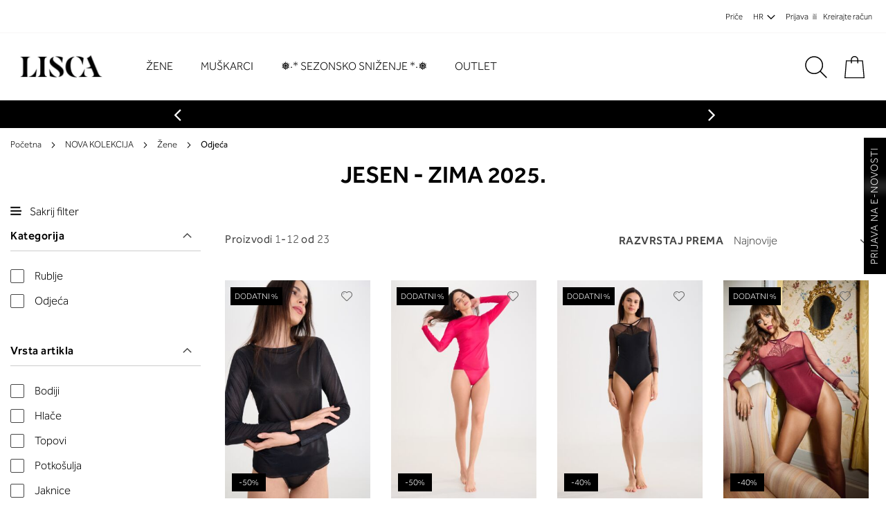

--- FILE ---
content_type: text/html; charset=UTF-8
request_url: https://www.lisca.hr/nova-kolekcija/zene/odjeca.html
body_size: 33287
content:
 <!doctype html><html lang="hr"><head ><script>var BASE_URL='https\u003A\u002F\u002Fwww.lisca.hr\u002F';var require={'baseUrl':'https\u003A\u002F\u002Fwww.lisca.hr\u002Fstatic\u002Fversion1769169452\u002Ffrontend\u002FPearl\u002Fweltpixel_custom\u002Fhr_HR'};</script> <meta charset="utf-8"/>
<meta name="title" content="Odjeća - Žene - NOVA KOLEKCIJA"/>
<meta name="description" content="Lisca - vrhunsko donje rublje, kupaći kostimi, pidžame, čarape... Za svačiji ukus i svaku priliku."/>
<meta name="keywords" content="donje rublje, kupaći kostimi, pidžame, čarape, majice"/>
<meta name="robots" content="INDEX,FOLLOW"/>
<meta name="viewport" content="width=device-width, initial-scale=1"/>
<meta name="format-detection" content="telephone=no"/>
<title>Odjeća - Žene - NOVA KOLEKCIJA</title>
<link  rel="stylesheet" type="text/css"  media="all" href="https://www.lisca.hr/static/version1769169452/frontend/Pearl/weltpixel_custom/hr_HR/WeltPixel_CustomHeader/css/weltpixel_custom_header_hr.css" /><link  rel="stylesheet" type="text/css"  media="all" href="https://www.lisca.hr/static/version1769169452/frontend/Pearl/weltpixel_custom/hr_HR/WeltPixel_CustomFooter/css/weltpixel_custom_footer_hr.css" /><link  rel="stylesheet" type="text/css"  media="all" href="https://www.lisca.hr/static/version1769169452/frontend/Pearl/weltpixel_custom/hr_HR/WeltPixel_ProductPage/css/weltpixel_product_store_hr.css" /><link  rel="stylesheet" type="text/css"  media="all" href="https://www.lisca.hr/static/version1769169452/frontend/Pearl/weltpixel_custom/hr_HR/WeltPixel_CategoryPage/css/weltpixel_category_store_hr.css" /><link  rel="stylesheet" type="text/css"  media="all" href="https://www.lisca.hr/static/version1769169452/frontend/Pearl/weltpixel_custom/hr_HR/css/styles-m.css" /><link  rel="stylesheet" type="text/css"  media="all" href="https://www.lisca.hr/static/version1769169452/frontend/Pearl/weltpixel_custom/hr_HR/Amasty_Base/vendor/slick/amslick.min.css" /><link  rel="stylesheet" type="text/css"  media="all" href="https://www.lisca.hr/static/version1769169452/frontend/Pearl/weltpixel_custom/hr_HR/Amasty_Label/vendor/tooltipster/css/tooltipster.min.css" /><link  rel="stylesheet" type="text/css"  media="all" href="https://www.lisca.hr/static/version1769169452/frontend/Pearl/weltpixel_custom/hr_HR/WeltPixel_OwlCarouselSlider/css/owl.carousel.css" /><link  rel="stylesheet" type="text/css"  media="all" href="https://www.lisca.hr/static/version1769169452/frontend/Pearl/weltpixel_custom/hr_HR/WeltPixel_Quickview/css/magnific-popup.css" /><link  rel="stylesheet" type="text/css"  media="all" href="https://www.lisca.hr/static/version1769169452/frontend/Pearl/weltpixel_custom/hr_HR/WeltPixel_DesignElements/css/bootstrap_grid.css" /><link  rel="stylesheet" type="text/css"  media="all" href="https://www.lisca.hr/static/version1769169452/frontend/Pearl/weltpixel_custom/hr_HR/WeltPixel_DesignElements/css/font-icons-core.css" /><link  rel="stylesheet" type="text/css"  media="all" href="https://www.lisca.hr/static/version1769169452/frontend/Pearl/weltpixel_custom/hr_HR/WeltPixel_DesignElements/css/imports/shortcodes/social-icons.css" /><link  rel="stylesheet" type="text/css"  media="all" href="https://www.lisca.hr/static/version1769169452/frontend/Pearl/weltpixel_custom/hr_HR/WeltPixel_DesignElements/css/imports/shortcodes/styled-icons.css" /><link  rel="stylesheet" type="text/css"  media="all" href="https://www.lisca.hr/static/version1769169452/frontend/Pearl/weltpixel_custom/hr_HR/WeltPixel_DesignElements/css/font-icons-extended.css" /><link  rel="stylesheet" type="text/css"  media="all" href="https://www.lisca.hr/static/version1769169452/frontend/Pearl/weltpixel_custom/hr_HR/WeltPixel_DesignElements/css/bootstrap_table.css" /><link  rel="stylesheet" type="text/css"  media="all" href="https://www.lisca.hr/static/version1769169452/frontend/Pearl/weltpixel_custom/hr_HR/WeltPixel_DesignElements/css/utilities.css" /><link  rel="stylesheet" type="text/css"  media="all" href="https://www.lisca.hr/static/version1769169452/frontend/Pearl/weltpixel_custom/hr_HR/WeltPixel_DesignElements/css/imports/shortcodes/tabs.css" /><link  rel="stylesheet" type="text/css"  media="all" href="https://www.lisca.hr/static/version1769169452/frontend/Pearl/weltpixel_custom/hr_HR/WeltPixel_DesignElements/css/imports/shortcodes/toggles-accordions.css" /><link  rel="stylesheet" type="text/css"  media="all" href="https://www.lisca.hr/static/version1769169452/frontend/Pearl/weltpixel_custom/hr_HR/WeltPixel_DesignElements/css/imports/shortcodes/pricing.css" /><link  rel="stylesheet" type="text/css"  media="all" href="https://www.lisca.hr/static/version1769169452/frontend/Pearl/weltpixel_custom/hr_HR/WeltPixel_DesignElements/css/imports/shortcodes/headings.css" /><link  rel="stylesheet" type="text/css"  media="all" href="https://www.lisca.hr/static/version1769169452/frontend/Pearl/weltpixel_custom/hr_HR/WeltPixel_DesignElements/css/imports/shortcodes/blockquotes.css" /><link  rel="stylesheet" type="text/css"  media="all" href="https://www.lisca.hr/static/version1769169452/frontend/Pearl/weltpixel_custom/hr_HR/WeltPixel_DesignElements/css/imports/shortcodes/dividers.css" /><link  rel="stylesheet" type="text/css"  media="all" href="https://www.lisca.hr/static/version1769169452/frontend/Pearl/weltpixel_custom/hr_HR/WeltPixel_DesignElements/css/imports/shortcodes/clients.css" /><link  rel="stylesheet" type="text/css"  media="all" href="https://www.lisca.hr/static/version1769169452/frontend/Pearl/weltpixel_custom/hr_HR/WeltPixel_DesignElements/css/imports/shortcodes/brands.css" /><link  rel="stylesheet" type="text/css"  media="all" href="https://www.lisca.hr/static/version1769169452/frontend/Pearl/weltpixel_custom/hr_HR/WeltPixel_DesignElements/css/responsive.css" /><link  rel="stylesheet" type="text/css"  media="all" href="https://www.lisca.hr/static/version1769169452/frontend/Pearl/weltpixel_custom/hr_HR/WeltPixel_DesignElements/css/pagetitle.css" /><link  rel="stylesheet" type="text/css"  media="all" href="https://www.lisca.hr/static/version1769169452/frontend/Pearl/weltpixel_custom/hr_HR/WeltPixel_DesignElements/css/columns_grids.css" /><link  rel="stylesheet" type="text/css"  media="all" href="https://www.lisca.hr/static/version1769169452/frontend/Pearl/weltpixel_custom/hr_HR/WeltPixel_DesignElements/css/imports/shortcodes/alerts.css" /><link  rel="stylesheet" type="text/css"  media="all" href="https://www.lisca.hr/static/version1769169452/frontend/Pearl/weltpixel_custom/hr_HR/WeltPixel_DesignElements/css/imports/shortcodes/testimonials.css" /><link  rel="stylesheet" type="text/css"  media="all" href="https://www.lisca.hr/static/version1769169452/frontend/Pearl/weltpixel_custom/hr_HR/WeltPixel_DesignElements/css/imports/flex.slider.css" /><link  rel="stylesheet" type="text/css"  media="all" href="https://www.lisca.hr/static/version1769169452/frontend/Pearl/weltpixel_custom/hr_HR/WeltPixel_DesignElements/css/bootstrap_buttons.css" /><link  rel="stylesheet" type="text/css"  media="all" href="https://www.lisca.hr/static/version1769169452/frontend/Pearl/weltpixel_custom/hr_HR/WeltPixel_DesignElements/css/imports/shortcodes/buttons.css" /><link  rel="stylesheet" type="text/css"  media="all" href="https://www.lisca.hr/static/version1769169452/frontend/Pearl/weltpixel_custom/hr_HR/WeltPixel_DesignElements/css/sections.css" /><link  rel="stylesheet" type="text/css"  media="all" href="https://www.lisca.hr/static/version1769169452/frontend/Pearl/weltpixel_custom/hr_HR/WeltPixel_DesignElements/css/parallax.css" /><link  rel="stylesheet" type="text/css"  media="all" href="https://www.lisca.hr/static/version1769169452/frontend/Pearl/weltpixel_custom/hr_HR/WeltPixel_DesignElements/css/animate-core.css" /><link  rel="stylesheet" type="text/css"  media="all" href="https://www.lisca.hr/static/version1769169452/frontend/Pearl/weltpixel_custom/hr_HR/WeltPixel_DesignElements/css/animate-extended.css" /><link  rel="stylesheet" type="text/css"  media="all" href="https://www.lisca.hr/static/version1769169452/frontend/Pearl/weltpixel_custom/hr_HR/WeltPixel_DesignElements/css/aos.css" /><link  rel="stylesheet" type="text/css"  media="all" href="https://www.lisca.hr/static/version1769169452/frontend/Pearl/weltpixel_custom/hr_HR/WeltPixel_DesignElements/css/btt_button.css" /><link as="style" rel="preload" type="text/css" media="screen and (min-width: 768px)" href="https://www.lisca.hr/static/version1769169452/frontend/Pearl/weltpixel_custom/hr_HR/css/styles-l.css" onload="this.rel='stylesheet'" /><noscript><link href="https://www.lisca.hr/static/version1769169452/frontend/Pearl/weltpixel_custom/hr_HR/css/styles-l.css" media="screen and (min-width: 768px)" rel="stylesheet" type="text/css"></noscript><link as="style" rel="preload" type="text/css" media="screen and (max-width: 1050px)" href="https://www.lisca.hr/static/version1769169452/frontend/Pearl/weltpixel_custom/hr_HR/WeltPixel_NavigationLinks/css/navigation_mobile.css" onload="this.rel='stylesheet'" /><noscript><link href="https://www.lisca.hr/static/version1769169452/frontend/Pearl/weltpixel_custom/hr_HR/WeltPixel_NavigationLinks/css/navigation_mobile.css" media="screen and (max-width: 1050px)" rel="stylesheet" type="text/css"></noscript><link as="style" rel="preload" type="text/css" media="screen and (min-width: 1051px)" href="https://www.lisca.hr/static/version1769169452/frontend/Pearl/weltpixel_custom/hr_HR/WeltPixel_NavigationLinks/css/navigation_desktop.css" onload="this.rel='stylesheet'" /><noscript><link href="https://www.lisca.hr/static/version1769169452/frontend/Pearl/weltpixel_custom/hr_HR/WeltPixel_NavigationLinks/css/navigation_desktop.css" media="screen and (min-width: 1051px)" rel="stylesheet" type="text/css"></noscript>











<link rel="preload" as="font" crossorigin="anonymous" href="https://www.lisca.hr/static/version1769169452/frontend/Pearl/weltpixel_custom/hr_HR/fonts/opensans/light/opensans-300.woff2" />
<link rel="preload" as="font" crossorigin="anonymous" href="https://www.lisca.hr/static/version1769169452/frontend/Pearl/weltpixel_custom/hr_HR/fonts/opensans/regular/opensans-400.woff2" />
<link rel="preload" as="font" crossorigin="anonymous" href="https://www.lisca.hr/static/version1769169452/frontend/Pearl/weltpixel_custom/hr_HR/fonts/opensans/semibold/opensans-600.woff2" />
<link rel="preload" as="font" crossorigin="anonymous" href="https://www.lisca.hr/static/version1769169452/frontend/Pearl/weltpixel_custom/hr_HR/fonts/opensans/bold/opensans-700.woff2" />
<link rel="preload" as="font" crossorigin="anonymous" href="https://www.lisca.hr/static/version1769169452/frontend/Pearl/weltpixel_custom/hr_HR/fonts/Luma-Icons.woff2" />
<link rel="preload" as="font" crossorigin="anonymous" href="https://www.lisca.hr/static/version1769169452/frontend/Pearl/weltpixel_custom/hr_HR/WeltPixel_DesignElements/fonts/Simple-Line-Icons.woff2" />
<link rel="preload" as="font" crossorigin="anonymous" href="https://www.lisca.hr/static/version1769169452/frontend/Pearl/weltpixel_custom/hr_HR/WeltPixel_DesignElements/fonts/lined-icons.woff2" />
<link rel="preload" as="font" crossorigin="anonymous" href="https://www.lisca.hr/static/version1769169452/frontend/Pearl/weltpixel_custom/hr_HR/WeltPixel_DesignElements/fonts/font-icons.woff2" />
<link  rel="canonical" href="https://www.lisca.hr/nova-kolekcija/zene/odjeca.html" />
<link  rel="icon" type="image/x-icon" href="https://www.lisca.hr/media/favicon/default/favicon.png" />
<link rel="shortcut icon" type="image/x-icon" href="https://www.lisca.hr/media/favicon/default/favicon.png" /><style>
.owl-carousel .product-item .product-item-details .price-box .normal-price{
    display: block;
}
.checkout-onepage-success .wsp_OrderDetails {display: none !important;}
</style>
<style>
.amasty-label-container .amlabel-text {font-size:12px !important }
.amgdprcookie-modal-container.modal-popup.modal-slide {
z-index: 999999999999 !important;
}
.modals-wrapper .modals-overlay {z-index: 999999999 !important;}
</style>

<script>
    (function(a,g,b,c){a[c]=a[c]||function(){
        "undefined"!==typeof a.ipromNS&&a.ipromNS.execute?a.ipromNS.execute(arguments):(a[c].q=a[c].q||[]).push(arguments)};
        var k=function(){var b=g.getElementsByTagName("script")[0];return function h(f){var e=f.shift();a[c]("setConfig",{server:e});
            var d=document.createElement("script");0<f.length&&(d.onerror=function(){a[c]("setConfig",{blocked:!0});h(f)});
            d.src="https://cdn."+e+"/ipromNS.js";d.async=!0;d.defer=!0;b.parentNode.insertBefore(d,b)}}(),e=b;"string"===typeof b&&(e=[b]);k(e)
    })(window, document,["iprom.net"],"_ipromNS"); var cookieConsent = true;

    _ipromNS('init', {
        'sitePath' : [ 'lisca','index' ],
        'cookieConsent' : cookieConsent
    });
</script>
<script>
    (function(d){
      var s = d.createElement("script");
      /* uncomment the following line to override default position*/
      /* s.setAttribute("data-position", 3);*/
      /* uncomment the following line to override default size (values: small, large)*/
      /* s.setAttribute("data-size", "small");*/
      /* uncomment the following line to override default language (e.g., fr, de, es, he, nl, etc.)*/
      /* s.setAttribute("data-language", "language");*/
      /* uncomment the following line to override color set via widget (e.g., #053f67)*/
      /* s.setAttribute("data-color", "#053e67");*/
      /* uncomment the following line to override type set via widget (1=person, 2=chair, 3=eye, 4=text)*/
      /* s.setAttribute("data-type", "1");*/
      /* s.setAttribute("data-statement_text:", "Our Accessibility Statement");*/
      /* s.setAttribute("data-statement_url", "http://www.example.com/accessibility")";*/
      /* uncomment the following line to override support on mobile devices*/
      /* s.setAttribute("data-mobile", true);*/
      /* uncomment the following line to set custom trigger action for accessibility menu*/
      /* s.setAttribute("data-trigger", "triggerId")*/
      /* uncomment the following line to override widget's z-index property*/
      /* s.setAttribute("data-z-index", 10001);*/
      /* uncomment the following line to enable Live site translations (e.g., fr, de, es, he, nl, etc.)*/
      /* s.setAttribute("data-site-language", "null");*/
      s.setAttribute("data-widget_layout", "full")
      s.setAttribute("data-account", "HdLMkiia36");
      s.setAttribute("src", "https://cdn.userway.org/widget.js");
      (d.body || d.head).appendChild(s);
    })(document)
    </script>
    <noscript>Please ensure Javascript is enabled for purposes of <a href="https://userway.org">website accessibility</a></noscript>
  
       <script>window.getWpGA4Cookie=function(name){match=document.cookie.match(new RegExp(name+'=([^;]+)'));if(match)return decodeURIComponent(match[1].replace(/\+/g,' '));};window.dataLayer=window.dataLayer||[];var dl4Objects=[{"ecommerce":{"items":[{"item_name":"Majica s dugim rukavima \u00bbShiny Star\u00ab","item_id":"06349602","price":"19.95","item_category":"NOVA KOLEKCIJA","item_category_2":"\u017dene","item_category_3":"Odje\u0107a","item_list_name":"NOVA KOLEKCIJA\/\u017dene\/Odje\u0107a","item_list_id":"2539","index":1,"currency":"EUR"},{"item_name":"Majica s dugim rukavima \u00bbShiny Star\u00ab","item_id":"063496RS","price":"19.95","item_category":"NOVA KOLEKCIJA","item_category_2":"\u017dene","item_category_3":"Odje\u0107a","item_list_name":"NOVA KOLEKCIJA\/\u017dene\/Odje\u0107a","item_list_id":"2539","index":2,"currency":"EUR"},{"item_name":"Brazil bodi \u00bbAdventure\u00ab","item_id":"01312302","price":"41.94","item_category":"NOVA KOLEKCIJA","item_category_2":"\u017dene","item_category_3":"Odje\u0107a","item_list_name":"NOVA KOLEKCIJA\/\u017dene\/Odje\u0107a","item_list_id":"2539","index":3,"currency":"EUR"},{"item_name":"Brazil bodi \u00bbAdventure\u00ab","item_id":"013123GR","price":"41.94","item_category":"NOVA KOLEKCIJA","item_category_2":"\u017dene","item_category_3":"Odje\u0107a","item_list_name":"NOVA KOLEKCIJA\/\u017dene\/Odje\u0107a","item_list_id":"2539","index":4,"currency":"EUR"},{"item_name":"Top \u00bbRia\u00ab","item_id":"023477RK","price":"16.74","item_category":"NOVA KOLEKCIJA","item_category_2":"\u017dene","item_category_3":"Odje\u0107a","item_list_name":"NOVA KOLEKCIJA\/\u017dene\/Odje\u0107a","item_list_id":"2539","index":5,"currency":"EUR"},{"item_name":"Top \u00bbRia\u00ab","item_id":"023477TV","price":"16.74","item_category":"NOVA KOLEKCIJA","item_category_2":"\u017dene","item_category_3":"Odje\u0107a","item_list_name":"NOVA KOLEKCIJA\/\u017dene\/Odje\u0107a","item_list_id":"2539","index":6,"currency":"EUR"},{"item_name":"Dol\u010devita bez rukava \u00bbRosie\u00ab","item_id":"086368AT","price":"27.93","item_category":"NOVA KOLEKCIJA","item_category_2":"\u017dene","item_category_3":"Odje\u0107a","item_list_name":"NOVA KOLEKCIJA\/\u017dene\/Odje\u0107a","item_list_id":"2539","index":7,"currency":"EUR"},{"item_name":"Dol\u010devita bez rukava \u00bbRosie\u00ab","item_id":"086368SE","price":"27.93","item_category":"NOVA KOLEKCIJA","item_category_2":"\u017dene","item_category_3":"Odje\u0107a","item_list_name":"NOVA KOLEKCIJA\/\u017dene\/Odje\u0107a","item_list_id":"2539","index":8,"currency":"EUR"},{"item_name":"Majica s dugim rukavima \u00bbRosie\u00ab","item_id":"086369AT","price":"34.93","item_category":"NOVA KOLEKCIJA","item_category_2":"\u017dene","item_category_3":"Odje\u0107a","item_list_name":"NOVA KOLEKCIJA\/\u017dene\/Odje\u0107a","item_list_id":"2539","index":9,"currency":"EUR"},{"item_name":"Majica s dugim rukavima \u00bbRosie\u00ab","item_id":"086369SE","price":"34.93","item_category":"NOVA KOLEKCIJA","item_category_2":"\u017dene","item_category_3":"Odje\u0107a","item_list_name":"NOVA KOLEKCIJA\/\u017dene\/Odje\u0107a","item_list_id":"2539","index":10,"currency":"EUR"},{"item_name":"Duge hla\u010de \u00bbRosie\u00ab","item_id":"086370AT","price":"31.43","item_category":"NOVA KOLEKCIJA","item_category_2":"\u017dene","item_category_3":"Odje\u0107a","item_list_name":"NOVA KOLEKCIJA\/\u017dene\/Odje\u0107a","item_list_id":"2539","index":11,"currency":"EUR"},{"item_name":"Duge hla\u010de \u00bbRosie\u00ab","item_id":"086370SE","price":"31.43","item_category":"NOVA KOLEKCIJA","item_category_2":"\u017dene","item_category_3":"Odje\u0107a","item_list_name":"NOVA KOLEKCIJA\/\u017dene\/Odje\u0107a","item_list_id":"2539","index":12,"currency":"EUR"}]},"event":"view_item_list"}];for(var i in dl4Objects){window.dataLayer.push({ecommerce:null});window.dataLayer.push(dl4Objects[i]);}
var wpGA4Cookies=['wp_ga4_customerId','wp_ga4_customerGroup'];wpGA4Cookies.map(function(cookieName){var cookieValue=window.getWpGA4Cookie(cookieName);if(cookieValue){var dl4Object={};dl4Object[cookieName.replace('wp_ga4_','')]=cookieValue;window.dataLayer.push(dl4Object);}});</script>
   <!-- Google Tag Manager -->
<script>(function(w,d,s,l,i){w[l]=w[l]||[];w[l].push({'gtm.start':new Date().getTime(),event:'gtm.js'});var f=d.getElementsByTagName(s)[0],j=d.createElement(s),dl=l!='dataLayer'?'&l='+l:'';j.async=true;j.src='';f.parentNode.insertBefore(j,f);})(window,document,'script','dataLayer','GTM-PBXJXC7');</script>
<!-- End Google Tag Manager -->  <script type="text/x-magento-init">{"*":{"Magento_PageCache/js/form-key-provider":{}}}</script><!-- added by Trusted Shops app: Start --><script src="https://integrations.etrusted.com/applications/widget.js/v2"async defer></script><!-- End -->     <script type="application/ld+json">{"@context":"https://schema.org","@type":"BreadcrumbList","itemListElement":[{"@type":"ListItem","position":1,"item":{"@id":"https://www.lisca.hr/","name":"Home"}},{"@type":"ListItem","position":2,"item":{"@id":"https://www.lisca.hr/nova-kolekcija.html","name":"NOVA KOLEKCIJA"}},{"@type":"ListItem","position":3,"item":{"@id":"https://www.lisca.hr/nova-kolekcija/zene.html","name":"Žene"}}]}</script></head><body data-container="body" data-mage-init='{"loaderAjax": {}, "loader": { "icon": "https://www.lisca.hr/static/version1769169452/frontend/Pearl/weltpixel_custom/hr_HR/images/loader-2.gif"}}' id="html-body" class="theme-pearl page-with-filter wp-ln-filter-page wp-acs store-view-hr page-products categorypath-nova-kolekcija-zene-odjeca category-odjeca default-layer page-layout-2columns-left catalog-category-view page-layout-category-full-width">   <!-- Google Tag Manager (noscript) -->
<noscript><iframe src="https://www.googletagmanager.com/ns.html?id=GTM-PBXJXC7"
height="0" width="0" style="display:none;visibility:hidden"></iframe></noscript>
<!-- End Google Tag Manager (noscript) -->  <div id="email"></div><!-- Facebook Pixel Code --><noscript><img height="1" width="1" style="display:none" alt="Facebook Pixel" src="https://www.facebook.com/tr?id=162678427910341&ev=PageView&noscript=1" /></noscript><!-- End Facebook Pixel Code --> <div data-role="bss-fbpixel-subscribe" style="display:none;"></div><span class="bss-subscribe-email" style="display:none;"></span> <span class="bss-subscribe-id" style="display:none;"></span>  <div data-role="bss-fbpixel-atc" style="display:none;"></div>          <div class="cookie-status-message" id="cookie-status">The store will not work correctly in the case when cookies are disabled.</div>   <noscript><div class="message global noscript"><div class="content"><p><strong>Vaša tražilica ima onemogućen JavaScript, funkcije na stranici mogu biti ograničene.</strong> <span> Za najbolje korisničko iskustvo osigurajte JavaScript.</span></p></div></div></noscript>          <div id="store-switcher" class="lisca" style="display: none;"></div><div class="page-wrapper"><div class="page-header page-header-v3"><header class="page-header"><div class="panel wrapper"><div class="panel header"><ul class="compare wrapper"> <li class="item link compare" data-bind="scope: 'compareProducts'" data-role="compare-products-link"><a class="action compare no-display" title="Usporedi&#x20;proizvode" data-bind="attr: {'href': compareProducts().listUrl}, css: {'no-display': !compareProducts().count}" >Usporedi proizvode <span class="counter qty" data-bind="text: compareProducts().countCaption"></span></a></li> </ul> <a class="action skip contentarea" href="#contentarea"><span> Preskoči na sadržaj</span></a>   <ul class="header links">  <li class="greet welcome" data-bind="scope: 'customer'"><!-- ko if: customer().fullname --><span class="logged-in" data-bind="text: new String('Dobrodošli, %1!').replace('%1', customer().fullname)"></span> <!-- /ko --><!-- ko ifnot: customer().fullname --><span class="not-logged-in" data-bind="html: 'Dobrodo&#x0161;li&#x20;u&#x20;online&#x20;trgovinu&#x20;Lisca'"></span>  <!-- /ko --></li>  <li class="nav item"><a href="https://www.lisca.hr/blog" class="hide_on_mobile">Priče</a></li> <li class="nav item"><a href="#" class="store-switcher-btn-open">HR</a></li> <li class="link authorization-link" data-label="ili"><a href="https://www.lisca.hr/customer/account/login/referer/aHR0cHM6Ly93d3cubGlzY2EuaHIvbm92YS1rb2xla2NpamEvemVuZS9vZGplY2EuaHRtbA%2C%2C/" >Prijava</a></li><li><a href="https://www.lisca.hr/customer/account/create/" id="idD6eDwZk7" >Kreirajte račun</a></li></ul></div></div><div class="header content"> <span data-action="toggle-nav" class="action nav-toggle"><span>Otvori navigaciju</span></span>  <div class="desktop-logo desktop-logo-all"><a class="logo " href="https://www.lisca.hr/" title="Lisca" aria-label="store logo"><img src="https://www.lisca.hr/media/logo/default/lisca-new.jpg" title="Lisca" alt="Lisca" width="170" height="39" /></a></div>   <div class="sections nav-sections-3&#x20;nav-sections"> <div class="section-items nav-sections-3&#x20;nav-sections-items" data-mage-init='{"tabs":{"openedState":"active"}}'>  <div class="section-item-title nav-sections-3&#x20;nav-sections-item-title" data-role="collapsible"><a class="nav-sections-3&#x20;nav-sections-item-switch" data-toggle="switch" href="#store.menu">Izbornik</a></div><div class="section-item-content nav-sections-3&#x20;nav-sections-item-content" id="store.menu" data-role="content">  <nav class="navigation" data-action="navigation"><ul data-mage-init='{"menu":{"responsive":true, "expanded":false, "position":{"my":"left top","at":"left bottom"}}}'><li  class="megamenu level-top-fullwidth  level0 nav-1 category-item first level-top parent mm-first-item mm-has-children"   ><a href="https://www.lisca.hr/zene.html"  class="level-top label-position-center"><span class="mm-subcategory-title underline-megamenu " >Žene</span></a><span class='customToggler'></span><ul class="level0 submenu fullwidth  " style="display: none;"><li class="submenu-child"><div class="fullwidth-wrapper"><div class="fullwidth-wrapper-inner"><ul class="columns-group starter" style="width: 20%"><li  class="megamenu level1 nav-1-1 category-item first parent mm-first-item mm-has-children" data-has-children="1"  ><a href="https://www.lisca.hr/zene/rublje.html"  class="mm-category-title label-position-center " ><span class="mm-subcategory-title underline-megamenu " >Rublje</span></a><span class='customToggler'></span><ul class="level1 submenu   " style="display: none;"><li  class="megamenu level2 nav-1-1-1 category-item first parent mm-first-item mm-has-children"   ><a href="https://www.lisca.hr/zene/rublje/grudnjaci.html"  class=" label-position-center " ><span class="mm-subcategory-title underline-megamenu " >Grudnjaci</span></a><span class='customToggler'></span><ul class="level2 submenu   " style="display: none;"><li  class="megamenu level3 nav-1-1-1-1 category-item first mm-first-item mm-no-children"   ><a href="https://www.lisca.hr/zene/rublje/grudnjaci/bez-zice.html"  class=" label-position-center " ><span class="mm-subcategory-title underline-megamenu " >Bez žice</span></a><span class='customToggler'></span></li><li  class="megamenu level3 nav-1-1-1-2 category-item mm-no-children"   ><a href="https://www.lisca.hr/zene/rublje/grudnjaci/sportske.html"  class=" label-position-center " ><span class="mm-subcategory-title underline-megamenu " >Sportske</span></a><span class='customToggler'></span></li><li  class="megamenu level3 nav-1-1-1-3 category-item mm-no-children"   ><a href="https://www.lisca.hr/zene/rublje/grudnjaci/sa-zicom.html"  class=" label-position-center " ><span class="mm-subcategory-title underline-megamenu " >Sa žicom</span></a><span class='customToggler'></span></li><li  class="megamenu level3 nav-1-1-1-4 category-item mm-no-children"   ><a href="https://www.lisca.hr/zene/rublje/grudnjaci/push-up.html"  class=" label-position-center " ><span class="mm-subcategory-title underline-megamenu " >Push up</span></a><span class='customToggler'></span></li><li  class="megamenu level3 nav-1-1-1-5 category-item mm-no-children"   ><a href="https://www.lisca.hr/zene/rublje/grudnjaci/potporni.html"  class=" label-position-center " ><span class="mm-subcategory-title underline-megamenu " >Potporni</span></a><span class='customToggler'></span></li><li  class="megamenu level3 nav-1-1-1-6 category-item mm-no-children"   ><a href="https://www.lisca.hr/zene/rublje/grudnjaci/bustje.html"  class=" label-position-center " ><span class="mm-subcategory-title underline-megamenu " >Bustje</span></a><span class='customToggler'></span></li><li  class="megamenu level3 nav-1-1-1-7 category-item mm-no-children"   ><a href="https://www.lisca.hr/zene/rublje/grudnjaci/high-neck.html"  class=" label-position-center " ><span class="mm-subcategory-title underline-megamenu " >High neck</span></a><span class='customToggler'></span></li><li  class="megamenu level3 nav-1-1-1-8 category-item mm-no-children"   ><a href="https://www.lisca.hr/zene/rublje/grudnjaci/za-dojenje.html"  class=" label-position-center " ><span class="mm-subcategory-title underline-megamenu " >Za dojenje</span></a><span class='customToggler'></span></li><li  class="megamenu level3 nav-1-1-1-9 category-item mm-no-children"   ><a href="https://www.lisca.hr/zene/rublje/grudnjaci/trokut.html"  class=" label-position-center " ><span class="mm-subcategory-title underline-megamenu " >Trokut</span></a><span class='customToggler'></span></li><li  class="megamenu level3 nav-1-1-1-10 category-item mm-no-children"   ><a href="https://www.lisca.hr/women/lingerie/bras/t-shirt-bra.html"  class=" " ><span class="mm-subcategory-title underline-megamenu " >T-Shirt Bra</span></a><span class='customToggler'></span></li><li  class="megamenu level3 nav-1-1-1-11 category-item mm-no-children"   ><a href="https://www.lisca.hr/women/lingerie/bras/bralette.html"  class=" " ><span class="mm-subcategory-title underline-megamenu " >Bralette</span></a><span class='customToggler'></span></li><li  class="megamenu level3 nav-1-1-1-12 category-item last mm-no-children"   ><a href="https://www.lisca.hr/women/lingerie/bras/balconette-strapless.html"  class=" " ><span class="mm-subcategory-title underline-megamenu " >Balconette &amp; Strapless</span></a><span class='customToggler'></span></li></ul><!-- end submenu --></li><li  class="megamenu level2 nav-1-1-2 category-item parent mm-has-children"   ><a href="https://www.lisca.hr/zene/rublje/gacice.html"  class=" label-position-center " ><span class="mm-subcategory-title underline-megamenu " >Ženske Gaćice</span></a><span class='customToggler'></span><ul class="level2 submenu   " style="display: none;"><li  class="megamenu level3 nav-1-1-2-1 category-item first mm-first-item mm-no-children"   ><a href="https://www.lisca.hr/zene/rublje/gacice/brazilke.html"  class=" label-position-center " ><span class="mm-subcategory-title underline-megamenu " >Brazilke</span></a><span class='customToggler'></span></li><li  class="megamenu level3 nav-1-1-2-2 category-item mm-no-children"   ><a href="https://www.lisca.hr/zene/rublje/gacice/tangice.html"  class=" label-position-center " ><span class="mm-subcategory-title underline-megamenu " >Tangice</span></a><span class='customToggler'></span></li><li  class="megamenu level3 nav-1-1-2-3 category-item mm-no-children"   ><a href="https://www.lisca.hr/zene/rublje/gacice/open-gacice.html"  class=" label-position-center " ><span class="mm-subcategory-title underline-megamenu " >Otvorene gaćice</span></a><span class='customToggler'></span></li><li  class="megamenu level3 nav-1-1-2-4 category-item mm-no-children"   ><a href="https://www.lisca.hr/zene/rublje/gacice/high-leg.html"  class=" label-position-center " ><span class="mm-subcategory-title underline-megamenu " >High leg</span></a><span class='customToggler'></span></li><li  class="megamenu level3 nav-1-1-2-5 category-item mm-no-children"   ><a href="https://www.lisca.hr/zene/rublje/gacice/push-up.html"  class=" label-position-center " ><span class="mm-subcategory-title underline-megamenu " >Push up</span></a><span class='customToggler'></span></li><li  class="megamenu level3 nav-1-1-2-6 category-item mm-no-children"   ><a href="https://www.lisca.hr/zene/rublje/gacice/anticelulitne.html"  class=" label-position-center " ><span class="mm-subcategory-title underline-megamenu " >Anticelulitne</span></a><span class='customToggler'></span></li><li  class="megamenu level3 nav-1-1-2-7 category-item mm-no-children"   ><a href="https://www.lisca.hr/zene/rublje/gacice/miderske.html"  class=" label-position-center " ><span class="mm-subcategory-title underline-megamenu " >Miderske</span></a><span class='customToggler'></span></li><li  class="megamenu level3 nav-1-1-2-8 category-item mm-no-children"   ><a href="https://www.lisca.hr/zene/rublje/gacice/sportske.html"  class=" label-position-center " ><span class="mm-subcategory-title underline-megamenu " >Sportske</span></a><span class='customToggler'></span></li><li  class="megamenu level3 nav-1-1-2-9 category-item mm-no-children"   ><a href="https://www.lisca.hr/women/lingerie/panties/briefs.html"  class=" " ><span class="mm-subcategory-title underline-megamenu " >Briefs</span></a><span class='customToggler'></span></li><li  class="megamenu level3 nav-1-1-2-10 category-item mm-no-children"   ><a href="https://www.lisca.hr/women/lingerie/panties/high-waist.html"  class=" " ><span class="mm-subcategory-title underline-megamenu " >High-Waist</span></a><span class='customToggler'></span></li><li  class="megamenu level3 nav-1-1-2-11 category-item mm-no-children"   ><a href="https://www.lisca.hr/women/lingerie/panties/panty.html"  class=" " ><span class="mm-subcategory-title underline-megamenu " >Panty</span></a><span class='customToggler'></span></li><li  class="megamenu level3 nav-1-1-2-12 category-item mm-no-children"   ><a href="https://www.lisca.hr/women/lingerie/panties/open-string.html"  class=" " ><span class="mm-subcategory-title underline-megamenu " >Open String</span></a><span class='customToggler'></span></li><li  class="megamenu level3 nav-1-1-2-13 category-item last mm-no-children"   ><a href="https://www.lisca.hr/women/lingerie/panties/suspender-briefs.html"  class=" " ><span class="mm-subcategory-title underline-megamenu " >Suspender Briefs</span></a><span class='customToggler'></span></li></ul><!-- end submenu --></li><li  class="megamenu level2 nav-1-1-3 category-item parent mm-has-children"   ><a href="https://www.lisca.hr/zene/rublje/topovi.html"  class=" label-position-center " ><span class="mm-subcategory-title underline-megamenu " >Topovi</span></a><span class='customToggler'></span><ul class="level2 submenu   " style="display: none;"><li  class="megamenu level3 nav-1-1-3-1 category-item first mm-first-item mm-no-children"   ><a href="https://www.lisca.hr/zene/rublje/topovi/topovi.html"  class=" label-position-center " ><span class="mm-subcategory-title underline-megamenu " >Topovi</span></a><span class='customToggler'></span></li><li  class="megamenu level3 nav-1-1-3-2 category-item mm-no-children"   ><a href="https://www.lisca.hr/zene/rublje/topovi/s-pjenastim-kosaricama-cups.html"  class=" label-position-center " ><span class="mm-subcategory-title underline-megamenu " >S pjenastim košaricama</span></a><span class='customToggler'></span></li><li  class="megamenu level3 nav-1-1-3-3 category-item mm-no-children"   ><a href="https://www.lisca.hr/women/lingerie/tops/tank-tops.html"  class=" " ><span class="mm-subcategory-title underline-megamenu " >Tank Tops</span></a><span class='customToggler'></span></li><li  class="megamenu level3 nav-1-1-3-4 category-item last mm-no-children"   ><a href="https://www.lisca.hr/women/lingerie/tops/long-sleeve.html"  class=" " ><span class="mm-subcategory-title underline-megamenu " >Long Sleeve</span></a><span class='customToggler'></span></li></ul><!-- end submenu --></li><li  class="megamenu level2 nav-1-1-4 category-item parent mm-has-children"   ><a href="https://www.lisca.hr/zene/rublje/bodiji.html"  class=" label-position-center " ><span class="mm-subcategory-title underline-megamenu " >Bodiji</span></a><span class='customToggler'></span><ul class="level2 submenu   " style="display: none;"><li  class="megamenu level3 nav-1-1-4-1 category-item first mm-first-item mm-no-children"   ><a href="https://www.lisca.hr/zene/rublje/bodiji/s-pjenastim-kosaricama.html"  class=" label-position-center " ><span class="mm-subcategory-title underline-megamenu " >S pjenastim košaricama</span></a><span class='customToggler'></span></li><li  class="megamenu level3 nav-1-1-4-2 category-item mm-no-children"   ><a href="https://www.lisca.hr/zene/rublje/bodiji/bez-zice.html"  class=" label-position-center " ><span class="mm-subcategory-title underline-megamenu " >Bez žice</span></a><span class='customToggler'></span></li><li  class="megamenu level3 nav-1-1-4-3 category-item mm-no-children"   ><a href="https://www.lisca.hr/zene/rublje/bodiji/sa-zicom.html"  class=" label-position-center " ><span class="mm-subcategory-title underline-megamenu " >Sa žicom</span></a><span class='customToggler'></span></li><li  class="megamenu level3 nav-1-1-4-4 category-item last mm-no-children"   ><a href="https://www.lisca.hr/women/lingerie/bodysuits/brazilian-bodysuit.html"  class=" " ><span class="mm-subcategory-title underline-megamenu " >Brazilian Bodysuit</span></a><span class='customToggler'></span></li></ul><!-- end submenu --></li><li  class="megamenu level2 nav-1-1-5 category-item parent mm-has-children"   ><a href="https://www.lisca.hr/zene/rublje/torzeleti.html"  class=" label-position-center " ><span class="mm-subcategory-title underline-megamenu " >Torzelet</span></a><span class='customToggler'></span><ul class="level2 submenu   " style="display: none;"><li  class="megamenu level3 nav-1-1-5-1 category-item first last mm-first-item mm-no-children"   ><a href="https://www.lisca.hr/zene/rublje/torzeleti/torzeleti.html"  class=" label-position-center " ><span class="mm-subcategory-title underline-megamenu " >Torzelet</span></a><span class='customToggler'></span></li></ul><!-- end submenu --></li><li  class="megamenu level2 nav-1-1-6 category-item parent mm-has-children"   ><a href="https://www.lisca.hr/zene/rublje/babydoll.html"  class=" label-position-center " ><span class="mm-subcategory-title underline-megamenu " >Babydoll</span></a><span class='customToggler'></span><ul class="level2 submenu   " style="display: none;"><li  class="megamenu level3 nav-1-1-6-1 category-item first mm-first-item mm-no-children"   ><a href="https://www.lisca.hr/zene/rublje/babydoll/kombine.html"  class=" label-position-center " ><span class="mm-subcategory-title underline-megamenu " >Kombine</span></a><span class='customToggler'></span></li><li  class="megamenu level3 nav-1-1-6-2 category-item last mm-no-children"   ><a href="https://www.lisca.hr/zene/rublje/babydoll/babydoll.html"  class=" label-position-center " ><span class="mm-subcategory-title underline-megamenu " >Babydoll</span></a><span class='customToggler'></span></li></ul><!-- end submenu --></li><li  class="megamenu level2 nav-1-1-7 category-item parent mm-has-children"   ><a href="https://www.lisca.hr/zene/rublje/oblikovanje-tijela.html"  class=" label-position-center " ><span class="mm-subcategory-title underline-megamenu " >Oblikovanje tijela</span></a><span class='customToggler'></span><ul class="level2 submenu   " style="display: none;"><li  class="megamenu level3 nav-1-1-7-1 category-item first mm-first-item mm-no-children"   ><a href="https://www.lisca.hr/zene/rublje/oblikovanje-tijela/gacice.html"  class=" label-position-center " ><span class="mm-subcategory-title underline-megamenu " >Gaćice</span></a><span class='customToggler'></span></li><li  class="megamenu level3 nav-1-1-7-2 category-item mm-no-children"   ><a href="https://www.lisca.hr/zene/rublje/oblikovanje-tijela/bodiji.html"  class=" label-position-center " ><span class="mm-subcategory-title underline-megamenu " >Bodiji</span></a><span class='customToggler'></span></li><li  class="megamenu level3 nav-1-1-7-3 category-item last mm-no-children"   ><a href="https://www.lisca.hr/zene/rublje/oblikovanje-tijela/suknja.html"  class=" label-position-center " ><span class="mm-subcategory-title underline-megamenu " >Suknja</span></a><span class='customToggler'></span></li></ul><!-- end submenu --></li><li  class="megamenu level2 nav-1-1-8 category-item last parent mm-has-children"   ><a href="https://www.lisca.hr/zene/rublje/dodaci.html"  class=" label-position-center " ><span class="mm-subcategory-title underline-megamenu " >Dodaci</span></a><span class='customToggler'></span><ul class="level2 submenu   " style="display: none;"><li  class="megamenu level3 nav-1-1-8-1 category-item first mm-first-item mm-no-children"   ><a href="https://www.lisca.hr/women/lingerie/accessories/belt.html"  class=" " ><span class="mm-subcategory-title underline-megamenu " >Belt</span></a><span class='customToggler'></span></li><li  class="megamenu level3 nav-1-1-8-2 category-item mm-no-children"   ><a href="https://www.lisca.hr/zene/rublje/dodaci/rukavice.html"  class=" label-position-center " ><span class="mm-subcategory-title underline-megamenu " >Rukavice</span></a><span class='customToggler'></span></li><li  class="megamenu level3 nav-1-1-8-3 category-item mm-no-children"   ><a href="https://www.lisca.hr/zene/rublje/dodaci/ovratnik.html"  class=" label-position-center " ><span class="mm-subcategory-title underline-megamenu " >Ovratnik</span></a><span class='customToggler'></span></li><li  class="megamenu level3 nav-1-1-8-4 category-item mm-no-children"   ><a href="https://www.lisca.hr/zene/rublje/dodaci/orukvica.html"  class=" label-position-center " ><span class="mm-subcategory-title underline-megamenu " >Orukvica</span></a><span class='customToggler'></span></li><li  class="megamenu level3 nav-1-1-8-5 category-item mm-no-children"   ><a href="https://www.lisca.hr/zene/rublje/dodaci/dekorativne-naramuskarciice.html"  class=" label-position-center " ><span class="mm-subcategory-title underline-megamenu " >Dekorativne naramuskarciice</span></a><span class='customToggler'></span></li><li  class="megamenu level3 nav-1-1-8-6 category-item mm-no-children"   ><a href="https://www.lisca.hr/zene/rublje/dodaci/podvezica.html"  class=" label-position-center " ><span class="mm-subcategory-title underline-megamenu " >Podvezica</span></a><span class='customToggler'></span></li><li  class="megamenu level3 nav-1-1-8-7 category-item mm-no-children"   ><a href="https://www.lisca.hr/zene/rublje/dodaci/vrecica.html"  class=" label-position-center " ><span class="mm-subcategory-title underline-megamenu " >Torba</span></a><span class='customToggler'></span></li><li  class="megamenu level3 nav-1-1-8-8 category-item mm-no-children"   ><a href="https://www.lisca.hr/zene/rublje/dodaci/podsuknja.html"  class=" label-position-center " ><span class="mm-subcategory-title underline-megamenu " >Podsuknja</span></a><span class='customToggler'></span></li><li  class="megamenu level3 nav-1-1-8-9 category-item mm-no-children"   ><a href="https://www.lisca.hr/women/lingerie/accessories/straps.html"  class=" " ><span class="mm-subcategory-title underline-megamenu " >Straps</span></a><span class='customToggler'></span></li><li  class="megamenu level3 nav-1-1-8-10 category-item mm-no-children"   ><a href="https://www.lisca.hr/women/lingerie/accessories/pad.html"  class=" " ><span class="mm-subcategory-title underline-megamenu " >Pad</span></a><span class='customToggler'></span></li><li  class="megamenu level3 nav-1-1-8-11 category-item mm-no-children"   ><a href="https://www.lisca.hr/women/lingerie/accessories/extension-tapes.html"  class=" " ><span class="mm-subcategory-title underline-megamenu " >Extension Tapes</span></a><span class='customToggler'></span></li><li  class="megamenu level3 nav-1-1-8-12 category-item last mm-no-children"   ><a href="https://www.lisca.hr/women/lingerie/accessories/other.html"  class=" " ><span class="mm-subcategory-title underline-megamenu " >Other</span></a><span class='customToggler'></span></li></ul><!-- end submenu --></li></ul><!-- end submenu --></li></ul><ul class="columns-group inner" style="width: 20%"><li  class="megamenu level1 nav-1-2 category-item parent mm-has-children" data-has-children="1"  ><a href="https://www.lisca.hr/zene/kupaci-kostimi.html"  class="mm-category-title label-position-center " ><span class="mm-subcategory-title underline-megamenu " >Kupaći kostimi</span></a><span class='customToggler'></span><ul class="level1 submenu   " style="display: none;"><li  class="megamenu level2 nav-1-2-1 category-item first parent mm-first-item mm-has-children"   ><a href="https://www.lisca.hr/zene/kupaci-kostimi/grudnjaci.html"  class=" label-position-center " ><span class="mm-subcategory-title underline-megamenu " >Grudnjaci</span></a><span class='customToggler'></span><ul class="level2 submenu   " style="display: none;"><li  class="megamenu level3 nav-1-2-1-1 category-item first mm-first-item mm-no-children"   ><a href="https://www.lisca.hr/zene/kupaci-kostimi/grudnjaci/push-up.html"  class=" label-position-center " ><span class="mm-subcategory-title underline-megamenu " >Push up</span></a><span class='customToggler'></span></li><li  class="megamenu level3 nav-1-2-1-2 category-item mm-no-children"   ><a href="https://www.lisca.hr/zene/kupaci-kostimi/grudnjaci/s-pjenastim-kosaricama.html"  class=" label-position-center " ><span class="mm-subcategory-title underline-megamenu " >S pjenastim košaricama</span></a><span class='customToggler'></span></li><li  class="megamenu level3 nav-1-2-1-3 category-item mm-no-children"   ><a href="https://www.lisca.hr/zene/kupaci-kostimi/grudnjaci/trokut.html"  class=" label-position-center " ><span class="mm-subcategory-title underline-megamenu " >Trokut</span></a><span class='customToggler'></span></li><li  class="megamenu level3 nav-1-2-1-4 category-item parent mm-has-children"   ><a href="https://www.lisca.hr/zene/kupaci-kostimi/grudnjaci/balkonet.html"  class=" label-position-center " ><span class="mm-subcategory-title underline-megamenu " >Balkonet</span></a><span class='customToggler'></span><ul class="level3 submenu   " style="display: none;"><li  class="megamenu level4 nav-1-2-1-4-1 category-item first last mm-first-item mm-no-children"   ><a href="https://www.lisca.hr/zene/kupaci-kostimi/grudnjaci/balkonet/bando.html"  class=" label-position-center " ><span class="mm-subcategory-title underline-megamenu " >Bando</span></a><span class='customToggler'></span></li></ul><!-- end submenu --></li><li  class="megamenu level3 nav-1-2-1-5 category-item mm-no-children"   ><a href="https://www.lisca.hr/zene/kupaci-kostimi/grudnjaci/sa-zicom.html"  class=" label-position-center " ><span class="mm-subcategory-title underline-megamenu " >Sa žicom</span></a><span class='customToggler'></span></li><li  class="megamenu level3 nav-1-2-1-6 category-item mm-no-children"   ><a href="https://www.lisca.hr/zene/kupaci-kostimi/grudnjaci/bez-zice.html"  class=" label-position-center " ><span class="mm-subcategory-title underline-megamenu " >Bez žice</span></a><span class='customToggler'></span></li><li  class="megamenu level3 nav-1-2-1-7 category-item mm-no-children"   ><a href="https://www.lisca.hr/zene/kupaci-kostimi/grudnjaci/high-neck.html"  class=" label-position-center " ><span class="mm-subcategory-title underline-megamenu " >High neck</span></a><span class='customToggler'></span></li><li  class="megamenu level3 nav-1-2-1-8 category-item mm-no-children"   ><a href="https://www.lisca.hr/zene/kupaci-kostimi/grudnjaci/tankinis.html"  class=" " ><span class="mm-subcategory-title underline-megamenu " >Tankinis</span></a><span class='customToggler'></span></li><li  class="megamenu level3 nav-1-2-1-9 category-item mm-no-children"   ><a href="https://www.lisca.hr/women/swimwear/bras/tankini.html"  class=" label-position-center " ><span class="mm-subcategory-title underline-megamenu " >Tankini</span></a><span class='customToggler'></span></li><li  class="megamenu level3 nav-1-2-1-10 category-item last mm-no-children"   ><a href="https://www.lisca.hr/women/swimwear/bras/bralette.html"  class=" " ><span class="mm-subcategory-title underline-megamenu " >Bralette</span></a><span class='customToggler'></span></li></ul><!-- end submenu --></li><li  class="megamenu level2 nav-1-2-2 category-item parent mm-has-children"   ><a href="https://www.lisca.hr/zene/kupaci-kostimi/gacice.html"  class=" label-position-center " ><span class="mm-subcategory-title underline-megamenu " >Gaćice</span></a><span class='customToggler'></span><ul class="level2 submenu   " style="display: none;"><li  class="megamenu level3 nav-1-2-2-1 category-item first mm-first-item mm-no-children"   ><a href="https://www.lisca.hr/catalog/category/view/s/bikinis/id/306/"  class=" " ><span class="mm-subcategory-title underline-megamenu " >Bikinis</span></a><span class='customToggler'></span></li><li  class="megamenu level3 nav-1-2-2-2 category-item mm-no-children"   ><a href="https://www.lisca.hr/zene/kupaci-kostimi/gacice/gacice.html"  class=" label-position-center " ><span class="mm-subcategory-title underline-megamenu " >Gaćice kupaći</span></a><span class='customToggler'></span></li><li  class="megamenu level3 nav-1-2-2-3 category-item mm-no-children"   ><a href="https://www.lisca.hr/zene/kupaci-kostimi/gacice/brazilke.html"  class=" label-position-center " ><span class="mm-subcategory-title underline-megamenu " >Brazilke</span></a><span class='customToggler'></span></li><li  class="megamenu level3 nav-1-2-2-4 category-item mm-no-children"   ><a href="https://www.lisca.hr/zene/kupaci-kostimi/gacice/high-leg.html"  class=" label-position-center " ><span class="mm-subcategory-title underline-megamenu " >High leg</span></a><span class='customToggler'></span></li><li  class="megamenu level3 nav-1-2-2-5 category-item mm-no-children"   ><a href="https://www.lisca.hr/zene/kupaci-kostimi/gacice/regular.html"  class=" label-position-center " ><span class="mm-subcategory-title underline-megamenu " >Regular</span></a><span class='customToggler'></span></li><li  class="megamenu level3 nav-1-2-2-6 category-item mm-no-children"   ><a href="https://www.lisca.hr/women/swimwear/panties/high-waist.html"  class=" " ><span class="mm-subcategory-title underline-megamenu " >High-Waist</span></a><span class='customToggler'></span></li><li  class="megamenu level3 nav-1-2-2-7 category-item last mm-no-children"   ><a href="https://www.lisca.hr/women/swimwear/panties/tie-side.html"  class=" " ><span class="mm-subcategory-title underline-megamenu " >Tie-Side</span></a><span class='customToggler'></span></li></ul><!-- end submenu --></li><li  class="megamenu level2 nav-1-2-3 category-item parent mm-has-children"   ><a href="https://www.lisca.hr/zene/kupaci-kostimi/jednodijelni-kupaci.html"  class=" " ><span class="mm-subcategory-title underline-megamenu " >Jednodijelni kupaći</span></a><span class='customToggler'></span><ul class="level2 submenu   " style="display: none;"><li  class="megamenu level3 nav-1-2-3-1 category-item first mm-first-item mm-no-children"   ><a href="https://www.lisca.hr/zene/kupaci-kostimi/jednodijelni-kupaci/s-pjenastim-kosaricama.html"  class=" label-position-center " ><span class="mm-subcategory-title underline-megamenu " >S pjenastim košaricama</span></a><span class='customToggler'></span></li><li  class="megamenu level3 nav-1-2-3-2 category-item mm-no-children"   ><a href="https://www.lisca.hr/zene/kupaci-kostimi/jednodijelni-kupaci/sa-zicom.html"  class=" label-position-center " ><span class="mm-subcategory-title underline-megamenu " >Sa žicom</span></a><span class='customToggler'></span></li><li  class="megamenu level3 nav-1-2-3-3 category-item mm-no-children"   ><a href="https://www.lisca.hr/zene/kupaci-kostimi/jednodijelni-kupaci/bez-zice.html"  class=" label-position-center " ><span class="mm-subcategory-title underline-megamenu " >Bez žice</span></a><span class='customToggler'></span></li><li  class="megamenu level3 nav-1-2-3-4 category-item mm-no-children"   ><a href="https://www.lisca.hr/zene/kupaci-kostimi/jednodijelni-kupaci/push-up.html"  class=" label-position-center " ><span class="mm-subcategory-title underline-megamenu " >Push up</span></a><span class='customToggler'></span></li><li  class="megamenu level3 nav-1-2-3-5 category-item last mm-no-children"   ><a href="https://www.lisca.hr/women/swimwear/one-piece-swimsuits/monokini.html"  class=" " ><span class="mm-subcategory-title underline-megamenu " >Monokini</span></a><span class='customToggler'></span></li></ul><!-- end submenu --></li><li  class="megamenu level2 nav-1-2-4 category-item last parent mm-has-children"   ><a href="https://www.lisca.hr/zene/kupaci-kostimi/dodaci.html"  class=" label-position-center " ><span class="mm-subcategory-title underline-megamenu " >Haljine za plažu i dodaci</span></a><span class='customToggler'></span><ul class="level2 submenu   " style="display: none;"><li  class="megamenu level3 nav-1-2-4-1 category-item first mm-first-item mm-no-children"   ><a href="https://www.lisca.hr/zene/kupaci-kostimi/dodaci/haljina.html"  class=" label-position-center " ><span class="mm-subcategory-title underline-megamenu " >Haljina</span></a><span class='customToggler'></span></li><li  class="megamenu level3 nav-1-2-4-2 category-item mm-no-children"   ><a href="https://www.lisca.hr/zene/kupaci-kostimi/dodaci/kaftan.html"  class=" label-position-center " ><span class="mm-subcategory-title underline-megamenu " >Kaftan</span></a><span class='customToggler'></span></li><li  class="megamenu level3 nav-1-2-4-3 category-item mm-no-children"   ><a href="https://www.lisca.hr/zene/kupaci-kostimi/dodaci/pareo.html"  class=" label-position-center " ><span class="mm-subcategory-title underline-megamenu " >Pareo</span></a><span class='customToggler'></span></li><li  class="megamenu level3 nav-1-2-4-4 category-item mm-no-children"   ><a href="https://www.lisca.hr/zene/kupaci-kostimi/dodaci/vrecica.html"  class=" label-position-center " ><span class="mm-subcategory-title underline-megamenu " >Torba</span></a><span class='customToggler'></span></li><li  class="megamenu level3 nav-1-2-4-5 category-item mm-no-children"   ><a href="https://www.lisca.hr/zene/kupaci-kostimi/dodaci/rucnik.html"  class=" label-position-center " ><span class="mm-subcategory-title underline-megamenu " >Ručnik</span></a><span class='customToggler'></span></li><li  class="megamenu level3 nav-1-2-4-6 category-item mm-no-children"   ><a href="https://www.lisca.hr/zene/kupaci-kostimi/dodaci/suknja.html"  class=" label-position-center " ><span class="mm-subcategory-title underline-megamenu " >Suknja</span></a><span class='customToggler'></span></li><li  class="megamenu level3 nav-1-2-4-7 category-item mm-no-children"   ><a href="https://www.lisca.hr/zene/kupaci-kostimi/dodaci/tunika.html"  class=" label-position-center " ><span class="mm-subcategory-title underline-megamenu " >Tunika</span></a><span class='customToggler'></span></li><li  class="megamenu level3 nav-1-2-4-8 category-item mm-no-children"   ><a href="https://www.lisca.hr/zene/kupaci-kostimi/dodaci/s-kratkim-rukavima.html"  class=" label-position-center " ><span class="mm-subcategory-title underline-megamenu " >S kratkim rukavima</span></a><span class='customToggler'></span></li><li  class="megamenu level3 nav-1-2-4-9 category-item mm-no-children"   ><a href="https://www.lisca.hr/zene/kupaci-kostimi/dodaci/natikace.html"  class=" label-position-center " ><span class="mm-subcategory-title underline-megamenu " >Natikače</span></a><span class='customToggler'></span></li><li  class="megamenu level3 nav-1-2-4-10 category-item mm-no-children"   ><a href="https://www.lisca.hr/zene/kupaci-kostimi/dodaci/ogrtac.html"  class=" label-position-center " ><span class="mm-subcategory-title underline-megamenu " >Ogrtač</span></a><span class='customToggler'></span></li><li  class="megamenu level3 nav-1-2-4-11 category-item mm-no-children"   ><a href="https://www.lisca.hr/zene/kupaci-kostimi/dodaci/bluza.html"  class=" label-position-center " ><span class="mm-subcategory-title underline-megamenu " >Bluza</span></a><span class='customToggler'></span></li><li  class="megamenu level3 nav-1-2-4-12 category-item mm-no-children"   ><a href="https://www.lisca.hr/zene/kupaci-kostimi/dodaci/kombinezon.html"  class=" label-position-center " ><span class="mm-subcategory-title underline-megamenu " >Kombinezon</span></a><span class='customToggler'></span></li><li  class="megamenu level3 nav-1-2-4-13 category-item mm-no-children"   ><a href="https://www.lisca.hr/zene/kupaci-kostimi/dodaci/topovi.html"  class=" label-position-center " ><span class="mm-subcategory-title underline-megamenu " >Topovi</span></a><span class='customToggler'></span></li><li  class="megamenu level3 nav-1-2-4-14 category-item mm-no-children"   ><a href="https://www.lisca.hr/women/swimwear/accessories/trousers.html"  class=" " ><span class="mm-subcategory-title underline-megamenu " >Trousers</span></a><span class='customToggler'></span></li><li  class="megamenu level3 nav-1-2-4-15 category-item mm-no-children"   ><a href="https://www.lisca.hr/women/swimwear/accessories/hats.html"  class=" " ><span class="mm-subcategory-title underline-megamenu " >Hats</span></a><span class='customToggler'></span></li><li  class="megamenu level3 nav-1-2-4-16 category-item last mm-no-children"   ><a href="https://www.lisca.hr/women/swimwear/accessories/long-sleeve-tops.html"  class=" " ><span class="mm-subcategory-title underline-megamenu " >Long Sleeve Tops</span></a><span class='customToggler'></span></li></ul><!-- end submenu --></li></ul><!-- end submenu --></li></ul><ul class="columns-group inner" style="width: 20%"><li  class="megamenu level1 nav-1-3 category-item parent mm-has-children" data-has-children="1"  ><a href="https://www.lisca.hr/zene/odjeca.html"  class="mm-category-title label-position-center " ><span class="mm-subcategory-title underline-megamenu " >Odjeća</span></a><span class='customToggler'></span><ul class="level1 submenu   " style="display: none;"><li  class="megamenu level2 nav-1-3-1 category-item first parent mm-first-item mm-has-children"   ><a href="https://www.lisca.hr/zene/odjeca/majice.html"  class=" label-position-center " ><span class="mm-subcategory-title underline-megamenu " >Majice</span></a><span class='customToggler'></span><ul class="level2 submenu   " style="display: none;"><li  class="megamenu level3 nav-1-3-1-1 category-item first mm-first-item mm-no-children"   ><a href="https://www.lisca.hr/zene/odjeca/majice/s-pjenastim-kosaricamas.html"  class=" label-position-center " ><span class="mm-subcategory-title underline-megamenu " >S kratkim rukavima</span></a><span class='customToggler'></span></li><li  class="megamenu level3 nav-1-3-1-2 category-item mm-no-children"   ><a href="https://www.lisca.hr/zene/odjeca/majice/topovi.html"  class=" label-position-center " ><span class="mm-subcategory-title underline-megamenu " >Topovi</span></a><span class='customToggler'></span></li><li  class="megamenu level3 nav-1-3-1-3 category-item mm-no-children"   ><a href="https://www.lisca.hr/zene/odjeca/majice/s-dugim-rukavima.html"  class=" label-position-center " ><span class="mm-subcategory-title underline-megamenu " >S dugim rukavima</span></a><span class='customToggler'></span></li><li  class="megamenu level3 nav-1-3-1-4 category-item last mm-no-children"   ><a href="https://www.lisca.hr/zene/odjeca/majice/dolcevita.html"  class=" label-position-center " ><span class="mm-subcategory-title underline-megamenu " >Dolčevita</span></a><span class='customToggler'></span></li></ul><!-- end submenu --></li><li  class="megamenu level2 nav-1-3-2 category-item parent mm-has-children"   ><a href="https://www.lisca.hr/zene/odjeca/bluza-tunika.html"  class=" label-position-center " ><span class="mm-subcategory-title underline-megamenu " >Bluze i tunike</span></a><span class='customToggler'></span><ul class="level2 submenu   " style="display: none;"><li  class="megamenu level3 nav-1-3-2-1 category-item first mm-first-item mm-no-children"   ><a href="https://www.lisca.hr/zene/odjeca/bluza-tunika/s-kratkim-rukavima.html"  class=" label-position-center " ><span class="mm-subcategory-title underline-megamenu " >S kratkim rukavima</span></a><span class='customToggler'></span></li><li  class="megamenu level3 nav-1-3-2-2 category-item mm-no-children"   ><a href="https://www.lisca.hr/zene/odjeca/bluza-tunika/tunika.html"  class=" label-position-center " ><span class="mm-subcategory-title underline-megamenu " >Tunika</span></a><span class='customToggler'></span></li><li  class="megamenu level3 nav-1-3-2-3 category-item last mm-no-children"   ><a href="https://www.lisca.hr/zene/odjeca/bluza-tunika/s-dugim-rukavima.html"  class=" label-position-center " ><span class="mm-subcategory-title underline-megamenu " >S dugim rukavima</span></a><span class='customToggler'></span></li></ul><!-- end submenu --></li><li  class="megamenu level2 nav-1-3-3 category-item parent mm-has-children"   ><a href="https://www.lisca.hr/zene/odjeca/bodiji.html"  class=" label-position-center " ><span class="mm-subcategory-title underline-megamenu " >Bodiji</span></a><span class='customToggler'></span><ul class="level2 submenu   " style="display: none;"><li  class="megamenu level3 nav-1-3-3-1 category-item first last mm-first-item mm-no-children"   ><a href="https://www.lisca.hr/zene/odjeca/bodiji/bodiji.html"  class=" label-position-center " ><span class="mm-subcategory-title underline-megamenu " >Bodiji</span></a><span class='customToggler'></span></li></ul><!-- end submenu --></li><li  class="megamenu level2 nav-1-3-4 category-item parent mm-has-children"   ><a href="https://www.lisca.hr/zene/odjeca/haljina-suknja.html"  class=" label-position-center " ><span class="mm-subcategory-title underline-megamenu " >Haljine i suknje</span></a><span class='customToggler'></span><ul class="level2 submenu   " style="display: none;"><li  class="megamenu level3 nav-1-3-4-1 category-item first mm-first-item mm-no-children"   ><a href="https://www.lisca.hr/zene/odjeca/haljina-suknja/haljina.html"  class=" label-position-center " ><span class="mm-subcategory-title underline-megamenu " >Haljina</span></a><span class='customToggler'></span></li><li  class="megamenu level3 nav-1-3-4-2 category-item last mm-no-children"   ><a href="https://www.lisca.hr/zene/odjeca/haljina-suknja/suknja.html"  class=" label-position-center " ><span class="mm-subcategory-title underline-megamenu " >Suknja</span></a><span class='customToggler'></span></li></ul><!-- end submenu --></li><li  class="megamenu level2 nav-1-3-5 category-item parent mm-has-children"   ><a href="https://www.lisca.hr/zene/odjeca/jaknice.html"  class=" label-position-center " ><span class="mm-subcategory-title underline-megamenu " >Jaknice </span></a><span class='customToggler'></span><ul class="level2 submenu   " style="display: none;"><li  class="megamenu level3 nav-1-3-5-1 category-item first mm-first-item mm-no-children"   ><a href="https://www.lisca.hr/zene/odjeca/jaknice/blejzer.html"  class=" label-position-center " ><span class="mm-subcategory-title underline-megamenu " >Blejzer</span></a><span class='customToggler'></span></li><li  class="megamenu level3 nav-1-3-5-2 category-item last mm-no-children"   ><a href="https://www.lisca.hr/zene/odjeca/jaknice/jaknica.html"  class=" label-position-center " ><span class="mm-subcategory-title underline-megamenu " >Jaknica</span></a><span class='customToggler'></span></li></ul><!-- end submenu --></li><li  class="megamenu level2 nav-1-3-6 category-item parent mm-has-children"   ><a href="https://www.lisca.hr/zene/odjeca/hlace.html"  class=" " ><span class="mm-subcategory-title underline-megamenu " >Hlače</span></a><span class='customToggler'></span><ul class="level2 submenu   " style="display: none;"><li  class="megamenu level3 nav-1-3-6-1 category-item first mm-first-item mm-no-children"   ><a href="https://www.lisca.hr/zene/odjeca/hlace/hlace.html"  class=" label-position-center " ><span class="mm-subcategory-title underline-megamenu " >Duge hlače</span></a><span class='customToggler'></span></li><li  class="megamenu level3 nav-1-3-6-2 category-item last mm-no-children"   ><a href="https://www.lisca.hr/zene/odjeca/hlace/kratke-hlace.html"  class=" label-position-center " ><span class="mm-subcategory-title underline-megamenu " >Kratke hlače</span></a><span class='customToggler'></span></li></ul><!-- end submenu --></li><li  class="megamenu level2 nav-1-3-7 category-item last parent mm-has-children"   ><a href="https://www.lisca.hr/zene/odjeca/dodaci.html"  class=" label-position-center " ><span class="mm-subcategory-title underline-megamenu " >Dodaci</span></a><span class='customToggler'></span><ul class="level2 submenu   " style="display: none;"><li  class="megamenu level3 nav-1-3-7-1 category-item first last mm-first-item mm-no-children"   ><a href="https://www.lisca.hr/zene/odjeca/dodaci/dodaci.html"  class=" label-position-center " ><span class="mm-subcategory-title underline-megamenu " >Dodaci</span></a><span class='customToggler'></span></li></ul><!-- end submenu --></li></ul><!-- end submenu --></li></ul><ul class="columns-group inner" style="width: 20%"><li  class="megamenu level1 nav-1-4 category-item parent mm-has-children" data-has-children="1"  ><a href="https://www.lisca.hr/zene/spavaci-program.html"  class="mm-category-title label-position-center " ><span class="mm-subcategory-title underline-megamenu " >Spavaći program</span></a><span class='customToggler'></span><ul class="level1 submenu   " style="display: none;"><li  class="megamenu level2 nav-1-4-1 category-item first parent mm-first-item mm-has-children"   ><a href="https://www.lisca.hr/zene/spavaci-program/pidzame.html"  class=" label-position-center " ><span class="mm-subcategory-title underline-megamenu " >Pidžame</span></a><span class='customToggler'></span><ul class="level2 submenu   " style="display: none;"><li  class="megamenu level3 nav-1-4-1-1 category-item first mm-first-item mm-no-children"   ><a href="https://www.lisca.hr/zene/spavaci-program/pidzame/s-dugim-rukavima.html"  class=" label-position-center " ><span class="mm-subcategory-title underline-megamenu " >S dugim rukavima</span></a><span class='customToggler'></span></li><li  class="megamenu level3 nav-1-4-1-2 category-item mm-no-children"   ><a href="https://www.lisca.hr/zene/spavaci-program/pidzame/s-kratkim-rukavima.html"  class=" label-position-center " ><span class="mm-subcategory-title underline-megamenu " >S kratkim rukavima</span></a><span class='customToggler'></span></li><li  class="megamenu level3 nav-1-4-1-3 category-item mm-no-children"   ><a href="https://www.lisca.hr/zene/spavaci-program/pidzame/sleepshirts.html"  class=" " ><span class="mm-subcategory-title underline-megamenu " >Sleepshirts</span></a><span class='customToggler'></span></li><li  class="megamenu level3 nav-1-4-1-4 category-item mm-no-children"   ><a href="https://www.lisca.hr/zene/spavaci-program/pidzame/tall-trousers.html"  class=" " ><span class="mm-subcategory-title underline-megamenu " >Tall Trousers</span></a><span class='customToggler'></span></li><li  class="megamenu level3 nav-1-4-1-5 category-item mm-no-children"   ><a href="https://www.lisca.hr/zene/spavaci-program/pidzame/capri-pants.html"  class=" " ><span class="mm-subcategory-title underline-megamenu " >Capri Pants</span></a><span class='customToggler'></span></li><li  class="megamenu level3 nav-1-4-1-6 category-item mm-no-children"   ><a href="https://www.lisca.hr/zene/spavaci-program/pidzame/leggings.html"  class=" " ><span class="mm-subcategory-title underline-megamenu " >Leggings</span></a><span class='customToggler'></span></li><li  class="megamenu level3 nav-1-4-1-7 category-item last mm-no-children"   ><a href="https://www.lisca.hr/women/nightwear/pyjamas/shorts.html"  class=" " ><span class="mm-subcategory-title underline-megamenu " >Shorts</span></a><span class='customToggler'></span></li></ul><!-- end submenu --></li><li  class="megamenu level2 nav-1-4-2 category-item parent mm-has-children"   ><a href="https://www.lisca.hr/zene/spavaci-program/spavacice.html"  class=" label-position-center " ><span class="mm-subcategory-title underline-megamenu " >Spavaćice</span></a><span class='customToggler'></span><ul class="level2 submenu   " style="display: none;"><li  class="megamenu level3 nav-1-4-2-1 category-item first mm-first-item mm-no-children"   ><a href="https://www.lisca.hr/zene/spavaci-program/spavacice/s-kratkim-rukavima.html"  class=" label-position-center " ><span class="mm-subcategory-title underline-megamenu " >S kratkim rukavima</span></a><span class='customToggler'></span></li><li  class="megamenu level3 nav-1-4-2-2 category-item mm-no-children"   ><a href="https://www.lisca.hr/zene/spavaci-program/spavacice/s-dugim-rukavima.html"  class=" label-position-center " ><span class="mm-subcategory-title underline-megamenu " >S dugim rukavima</span></a><span class='customToggler'></span></li><li  class="megamenu level3 nav-1-4-2-3 category-item last mm-no-children"   ><a href="https://www.lisca.hr/zene/spavaci-program/spavacice/bez-rukava.html"  class=" label-position-center " ><span class="mm-subcategory-title underline-megamenu " >Bez rukava</span></a><span class='customToggler'></span></li></ul><!-- end submenu --></li><li  class="megamenu level2 nav-1-4-3 category-item parent mm-has-children"   ><a href="https://www.lisca.hr/zene/spavaci-program/ogrtaci.html"  class=" label-position-center " ><span class="mm-subcategory-title underline-megamenu " >Ogrtači</span></a><span class='customToggler'></span><ul class="level2 submenu   " style="display: none;"><li  class="megamenu level3 nav-1-4-3-1 category-item first mm-first-item mm-no-children"   ><a href="https://www.lisca.hr/zene/spavaci-program/ogrtaci/ogrtac.html"  class=" " ><span class="mm-subcategory-title underline-megamenu " >Ogrtač</span></a><span class='customToggler'></span></li><li  class="megamenu level3 nav-1-4-3-2 category-item mm-no-children"   ><a href="https://www.lisca.hr/zene/spavaci-program/ogrtaci/bolero.html"  class=" " ><span class="mm-subcategory-title underline-megamenu " >Bolero</span></a><span class='customToggler'></span></li><li  class="megamenu level3 nav-1-4-3-3 category-item last mm-no-children"   ><a href="https://www.lisca.hr/zene/spavaci-program/ogrtaci/jaknica.html"  class=" label-position-center " ><span class="mm-subcategory-title underline-megamenu " >Jaknica</span></a><span class='customToggler'></span></li></ul><!-- end submenu --></li><li  class="megamenu level2 nav-1-4-4 category-item parent mm-has-children"   ><a href="https://www.lisca.hr/zene/spavaci-program/kombinezon.html"  class=" label-position-center " ><span class="mm-subcategory-title underline-megamenu " >Kombinezon</span></a><span class='customToggler'></span><ul class="level2 submenu   " style="display: none;"><li  class="megamenu level3 nav-1-4-4-1 category-item first last mm-first-item mm-no-children"   ><a href="https://www.lisca.hr/zene/spavaci-program/kombinezon/kombinezon.html"  class=" label-position-center " ><span class="mm-subcategory-title underline-megamenu " >Kombinezon</span></a><span class='customToggler'></span></li></ul><!-- end submenu --></li><li  class="megamenu level2 nav-1-4-5 category-item last parent mm-has-children"   ><a href="https://www.lisca.hr/zene/spavaci-program/dodaci.html"  class=" label-position-center " ><span class="mm-subcategory-title underline-megamenu " >Dodaci</span></a><span class='customToggler'></span><ul class="level2 submenu   " style="display: none;"><li  class="megamenu level3 nav-1-4-5-1 category-item first mm-first-item mm-no-children"   ><a href="https://www.lisca.hr/zene/spavaci-program/dodaci/papuce.html"  class=" label-position-center " ><span class="mm-subcategory-title underline-megamenu " >Papuče</span></a><span class='customToggler'></span></li><li  class="megamenu level3 nav-1-4-5-2 category-item mm-no-children"   ><a href="https://www.lisca.hr/zene/spavaci-program/dodaci/washing-vrecica.html"  class=" label-position-center " ><span class="mm-subcategory-title underline-megamenu " >Vreća</span></a><span class='customToggler'></span></li><li  class="megamenu level3 nav-1-4-5-3 category-item mm-no-children"   ><a href="https://www.lisca.hr/zene/spavaci-program/dodaci/carape.html"  class=" label-position-center " ><span class="mm-subcategory-title underline-megamenu " >Čarape</span></a><span class='customToggler'></span></li><li  class="megamenu level3 nav-1-4-5-4 category-item last mm-no-children"   ><a href="https://www.lisca.hr/women/nightwear/accessories/sleep-mask.html"  class=" " ><span class="mm-subcategory-title underline-megamenu " >Sleep Mask</span></a><span class='customToggler'></span></li></ul><!-- end submenu --></li></ul><!-- end submenu --></li></ul><ul class="columns-group inner" style="width: 20%"><li  class="megamenu level1 nav-1-5 category-item last parent mm-has-children" data-has-children="1"  ><a href="https://www.lisca.hr/zene/carape.html"  class="mm-category-title label-position-center " ><span class="mm-subcategory-title underline-megamenu " >Ženske Čarape</span></a><span class='customToggler'></span><ul class="level1 submenu   " style="display: none;"><li  class="megamenu level2 nav-1-5-1 category-item first parent mm-first-item mm-has-children"   ><a href="https://www.lisca.hr/zene/carape/samostojece-carape.html"  class=" label-position-center " ><span class="mm-subcategory-title underline-megamenu " >Samostojeće čarape</span></a><span class='customToggler'></span><ul class="level2 submenu   " style="display: none;"><li  class="megamenu level3 nav-1-5-1-1 category-item first last mm-first-item mm-no-children"   ><a href="https://www.lisca.hr/zene/carape/samostojece-carape/samostojece-carape.html"  class=" label-position-center " ><span class="mm-subcategory-title underline-megamenu " >Samostojeće čarape</span></a><span class='customToggler'></span></li></ul><!-- end submenu --></li><li  class="megamenu level2 nav-1-5-2 category-item parent mm-has-children"   ><a href="https://www.lisca.hr/zene/carape/carape-s-gacicama.html"  class=" label-position-center " ><span class="mm-subcategory-title underline-megamenu " >Čarape s gaćicama</span></a><span class='customToggler'></span><ul class="level2 submenu   " style="display: none;"><li  class="megamenu level3 nav-1-5-2-1 category-item first last mm-first-item mm-no-children"   ><a href="https://www.lisca.hr/zene/carape/carape-s-gacicama/carape-s-gacicama.html"  class=" label-position-center " ><span class="mm-subcategory-title underline-megamenu " >Čarape s gaćicama</span></a><span class='customToggler'></span></li></ul><!-- end submenu --></li><li  class="megamenu level2 nav-1-5-3 category-item parent mm-has-children"   ><a href="https://www.lisca.hr/zene/carape/dokoljenke-i-carapice.html"  class=" label-position-center " ><span class="mm-subcategory-title underline-megamenu " >Dokoljenke i čarapice</span></a><span class='customToggler'></span><ul class="level2 submenu   " style="display: none;"><li  class="megamenu level3 nav-1-5-3-1 category-item first last mm-first-item mm-no-children"   ><a href="https://www.lisca.hr/zene/carape/dokoljenke-i-carapice/dokoljenke-i-carapice.html"  class=" label-position-center " ><span class="mm-subcategory-title underline-megamenu " >Dokoljenke i čarapice</span></a><span class='customToggler'></span></li></ul><!-- end submenu --></li><li  class="megamenu level2 nav-1-5-4 category-item last parent mm-has-children"   ><a href="https://www.lisca.hr/zene/carape/za-oblikovanje-tijela.html"  class=" label-position-center " ><span class="mm-subcategory-title underline-megamenu " >Za oblikovanje tijela</span></a><span class='customToggler'></span><ul class="level2 submenu   " style="display: none;"><li  class="megamenu level3 nav-1-5-4-1 category-item first last mm-first-item mm-no-children"   ><a href="https://www.lisca.hr/zene/carape/za-oblikovanje-tijela/za-oblikovanje-tijela.html"  class=" label-position-center " ><span class="mm-subcategory-title underline-megamenu " >Za oblikovanje tijela</span></a><span class='customToggler'></span></li></ul><!-- end submenu --></li></ul><!-- end submenu --></li><span class="close columns-group last"></span></ul></div></div></li><!-- end submenu-child --></ul><!-- end submenu --></li><li  class="megamenu level-top-sectioned  level0 nav-2 category-item level-top parent mm-has-children"   ><a href="https://www.lisca.hr/muskarci.html"  class="level-top label-position-center"><span class="mm-subcategory-title underline-megamenu " >Muškarci</span></a><span class='customToggler'></span><ul class="level0 submenu sectioned  " style="display: none;"><li class="submenu-child"><ul class="columns-group starter" style="width: auto"><li  class="megamenu level1 nav-2-1 category-item first parent mm-first-item mm-has-children" data-has-children="1" style="width: auto" ><a href="https://www.lisca.hr/muskarci/rublje.html"  class="mm-category-title label-position-center " ><span class="mm-subcategory-title underline-megamenu " >Rublje</span></a><span class='customToggler'></span><ul class="level1 submenu   " style="display: none;"><li  class="megamenu level2 nav-2-1-1 category-item first parent mm-first-item mm-has-children"   ><a href="https://www.lisca.hr/muskarci/rublje/gace.html"  class=" label-position-center " ><span class="mm-subcategory-title underline-megamenu " >Gaće</span></a><span class='customToggler'></span><ul class="level2 submenu   " style="display: none;"><li  class="megamenu level3 nav-2-1-1-1 category-item first mm-first-item mm-no-children"   ><a href="https://www.lisca.hr/muskarci/rublje/gace/bokserice.html"  class=" " ><span class="mm-subcategory-title underline-megamenu " >Bokserice</span></a><span class='customToggler'></span></li><li  class="megamenu level3 nav-2-1-1-2 category-item mm-no-children"   ><a href="https://www.lisca.hr/men/lingerie/briefs/briefs.html"  class=" " ><span class="mm-subcategory-title underline-megamenu " >Briefs</span></a><span class='customToggler'></span></li><li  class="megamenu level3 nav-2-1-1-3 category-item mm-no-children"   ><a href="https://www.lisca.hr/men/lingerie/briefs/boxers.html"  class=" " ><span class="mm-subcategory-title underline-megamenu " >Boxers</span></a><span class='customToggler'></span></li><li  class="megamenu level3 nav-2-1-1-4 category-item last mm-no-children"   ><a href="https://www.lisca.hr/men/lingerie/briefs/hipster.html"  class=" " ><span class="mm-subcategory-title underline-megamenu " >Hipster</span></a><span class='customToggler'></span></li></ul><!-- end submenu --></li><li  class="megamenu level2 nav-2-1-2 category-item last parent mm-has-children"   ><a href="https://www.lisca.hr/muskarci/rublje/potkosulje.html"  class=" label-position-center " ><span class="mm-subcategory-title underline-megamenu " >Potkošulje</span></a><span class='customToggler'></span><ul class="level2 submenu   " style="display: none;"><li  class="megamenu level3 nav-2-1-2-1 category-item first mm-first-item mm-no-children"   ><a href="https://www.lisca.hr/muskarci/rublje/potkosulje/s-kratkim-rukavima.html"  class=" label-position-center " ><span class="mm-subcategory-title underline-megamenu " >S kratkim rukavima</span></a><span class='customToggler'></span></li><li  class="megamenu level3 nav-2-1-2-2 category-item last mm-no-children"   ><a href="https://www.lisca.hr/muskarci/rublje/potkosulje/tank-topovi.html"  class=" label-position-center " ><span class="mm-subcategory-title underline-megamenu " >Bez rukava</span></a><span class='customToggler'></span></li></ul><!-- end submenu --></li></ul><!-- end submenu --></li></ul><ul class="columns-group inner" style="width: auto"><li  class="megamenu level1 nav-2-2 category-item parent mm-has-children" data-has-children="1" style="width: auto" ><a href="https://www.lisca.hr/muskarci/kupaci-kostimi.html"  class="mm-category-title label-position-center " ><span class="mm-subcategory-title underline-megamenu " >Kupaći kostimi</span></a><span class='customToggler'></span><ul class="level1 submenu   " style="display: none;"><li  class="megamenu level2 nav-2-2-1 category-item first parent mm-first-item mm-has-children"   ><a href="https://www.lisca.hr/muskarci/kupaci-kostimi/slip.html"  class=" label-position-center " ><span class="mm-subcategory-title underline-megamenu " >Slip</span></a><span class='customToggler'></span><ul class="level2 submenu   " style="display: none;"><li  class="megamenu level3 nav-2-2-1-1 category-item first last mm-first-item mm-no-children"   ><a href="https://www.lisca.hr/muskarci/kupaci-kostimi/slip/slip.html"  class=" label-position-center " ><span class="mm-subcategory-title underline-megamenu " >Slip</span></a><span class='customToggler'></span></li></ul><!-- end submenu --></li><li  class="megamenu level2 nav-2-2-2 category-item parent mm-has-children"   ><a href="https://www.lisca.hr/muskarci/kupaci-kostimi/bokserice.html"  class=" label-position-center " ><span class="mm-subcategory-title underline-megamenu " >Bokserice</span></a><span class='customToggler'></span><ul class="level2 submenu   " style="display: none;"><li  class="megamenu level3 nav-2-2-2-1 category-item first last mm-first-item mm-no-children"   ><a href="https://www.lisca.hr/muskarci/kupaci-kostimi/bokserice/bokserice.html"  class=" " ><span class="mm-subcategory-title underline-megamenu " >Bokserice</span></a><span class='customToggler'></span></li></ul><!-- end submenu --></li><li  class="megamenu level2 nav-2-2-3 category-item last parent mm-has-children"   ><a href="https://www.lisca.hr/muskarci/kupaci-kostimi/swim-kratke-hlace.html"  class=" label-position-center " ><span class="mm-subcategory-title underline-megamenu " >Kratke hlače</span></a><span class='customToggler'></span><ul class="level2 submenu   " style="display: none;"><li  class="megamenu level3 nav-2-2-3-1 category-item first last mm-first-item mm-no-children"   ><a href="https://www.lisca.hr/muskarci/kupaci-kostimi/swim-kratke-hlace/kratke-hlace.html"  class=" label-position-center " ><span class="mm-subcategory-title underline-megamenu " >Kratke hlače</span></a><span class='customToggler'></span></li></ul><!-- end submenu --></li></ul><!-- end submenu --></li></ul><ul class="columns-group inner" style="width: auto"><li  class="megamenu level1 nav-2-3 category-item last parent mm-has-children" data-has-children="1" style="width: auto" ><a href="https://www.lisca.hr/muskarci/spavaci-program.html"  class="mm-category-title label-position-center " ><span class="mm-subcategory-title underline-megamenu " >Spavaći program</span></a><span class='customToggler'></span><ul class="level1 submenu   " style="display: none;"><li  class="megamenu level2 nav-2-3-1 category-item first last parent mm-first-item mm-has-children"   ><a href="https://www.lisca.hr/muskarci/spavaci-program/pidzame.html"  class=" label-position-center " ><span class="mm-subcategory-title underline-megamenu " >Muške Pidžame</span></a><span class='customToggler'></span><ul class="level2 submenu   " style="display: none;"><li  class="megamenu level3 nav-2-3-1-1 category-item first mm-first-item mm-no-children"   ><a href="https://www.lisca.hr/muskarci/spavaci-program/pidzame/s-kratkim-rukavima.html"  class=" label-position-center " ><span class="mm-subcategory-title underline-megamenu " >S kratkim rukavima</span></a><span class='customToggler'></span></li><li  class="megamenu level3 nav-2-3-1-2 category-item mm-no-children"   ><a href="https://www.lisca.hr/muskarci/spavaci-program/pidzame/s-dugim-rukavima.html"  class=" label-position-center " ><span class="mm-subcategory-title underline-megamenu " >S dugim rukavima</span></a><span class='customToggler'></span></li><li  class="megamenu level3 nav-2-3-1-3 category-item mm-no-children"   ><a href="https://www.lisca.hr/men/nightwear/pyjamas/sleepshirts.html"  class=" " ><span class="mm-subcategory-title underline-megamenu " >Sleepshirts</span></a><span class='customToggler'></span></li><li  class="megamenu level3 nav-2-3-1-4 category-item last mm-no-children"   ><a href="https://www.lisca.hr/men/nightwear/pyjamas/tall-trousers.html"  class=" " ><span class="mm-subcategory-title underline-megamenu " >Tall Trousers</span></a><span class='customToggler'></span></li></ul><!-- end submenu --></li></ul><!-- end submenu --></li><span class="close columns-group last"></span></ul></li><!-- end submenu-child --></ul><!-- end submenu --></li><li  class="megamenu level-top-sectioned  level0 nav-3 category-item level-top mm-no-children"   ><a href="https://www.lisca.hr/akcije-popusti-pogodnosti.html"  class="level-top label-position-center"><span class="mm-subcategory-title underline-megamenu " >❅·*  SEZONSKO SNIŽENJE  *·❅</span></a><span class='customToggler'></span></li><li  class="megamenu level-top-sectioned  level0 nav-4 category-item level-top parent mm-has-children"   ><a href="https://www.lisca.hr/outlet.html"  class="level-top label-position-center"><span class="mm-subcategory-title underline-megamenu " >Outlet</span></a><span class='customToggler'></span><ul class="level0 submenu sectioned  " style="display: none;"><li class="submenu-child"><ul class="columns-group starter" style="width: auto"><li  class="megamenu level1 nav-4-1 category-item first parent mm-first-item mm-has-children" data-has-children="1" style="width: auto" ><a href="https://www.lisca.hr/zene.html?outlet=1340"  class="mm-category-title label-position-center " ><span class="mm-subcategory-title underline-megamenu " >Žene</span></a><span class='customToggler'></span><ul class="level1 submenu   " style="display: none;"><li  class="megamenu level2 nav-4-1-1 category-item first mm-first-item mm-no-children"   ><a href="https://www.lisca.hr/zene.html?outlet=1340&program=665"  class=" label-position-center " ><span class="mm-subcategory-title underline-megamenu " >Rublje</span></a><span class='customToggler'></span></li><li  class="megamenu level2 nav-4-1-2 category-item mm-no-children"   ><a href="https://www.lisca.hr/zene.html?outlet=1340&program=666"  class=" label-position-center " ><span class="mm-subcategory-title underline-megamenu " >Kupaći kostimi</span></a><span class='customToggler'></span></li><li  class="megamenu level2 nav-4-1-3 category-item mm-no-children"   ><a href="https://www.lisca.hr/zene.html?outlet=1340&program=669"  class=" label-position-center " ><span class="mm-subcategory-title underline-megamenu " >Odjeća</span></a><span class='customToggler'></span></li><li  class="megamenu level2 nav-4-1-4 category-item last mm-no-children"   ><a href="https://www.lisca.hr/zene.html?outlet=1340&program=668"  class=" label-position-center " ><span class="mm-subcategory-title underline-megamenu " >Spavaći program</span></a><span class='customToggler'></span></li></ul><!-- end submenu --></li></ul><ul class="columns-group inner" style="width: auto"><li  class="megamenu level1 nav-4-2 category-item last parent mm-has-children" data-has-children="1" style="width: auto" ><a href="https://www.lisca.hr/muskarci.html?outlet=1340"  class="mm-category-title label-position-center " ><span class="mm-subcategory-title underline-megamenu " >Muškarci</span></a><span class='customToggler'></span><ul class="level1 submenu   " style="display: none;"><li  class="megamenu level2 nav-4-2-1 category-item first mm-first-item mm-no-children"   ><a href="https://www.lisca.hr/muskarci.html?outlet=1340&program=666"  class=" label-position-center " ><span class="mm-subcategory-title underline-megamenu " >Kupaći kostimi</span></a><span class='customToggler'></span></li><li  class="megamenu level2 nav-4-2-2 category-item last mm-no-children"   ><a href="https://www.lisca.hr/muskarci.html?outlet=1340&program=668"  class=" label-position-center " ><span class="mm-subcategory-title underline-megamenu " >Spavaći program</span></a><span class='customToggler'></span></li></ul><!-- end submenu --></li><span class="close columns-group last"></span></ul></li><!-- end submenu-child --></ul><!-- end submenu --></li><style>body .nav-sections .navigation ul li.megamenu.level0 ul.level0.submenu.fullwidth li a.ui-state-focus{ color:#000 !important;}body .page-wrapper .nav-sections .navigation ul li.megamenu.mm-first-item a.level-top{ padding-left: 0px ;}body .nav-sections .navigation ul li.megamenu.level0 ul.level0.submenu.fullwidth li a span.mm-subcategory-title{ text-transform:none ;}body .nav-sections .navigation ul li.megamenu.level-top-fullwidth.level0 ul.level0.submenu [data-has-children] >  a span.mm-subcategory-title,body .nav-sections .navigation ul li.megamenu.level-top-sectioned.level0 ul.level0.submenu [data-has-children] >  a span.mm-subcategory-title{ text-transform: uppercase ;}.nav-sections:not(.nav-mobile) .navigation ul li.level0 > a span:first-child,.nav-sections:not(.nav-mobile) .navigation ul li.level0 > a span:nth-child(2){ font-size: inherit;;}.nav-sections:not(.nav-mobile) .navigation .megamenu.level-top-fullwidth .submenu .columns-group li.level1 > a span,.nav-sections:not(.nav-mobile) .navigation .megamenu.level-top-sectioned .submenu .columns-group li.level1 > a span,.nav-sections:not(.nav-mobile) .navigation .megamenu.level-top-boxed .submenu .columns-group li.level1 > a span{ font-size:16px;}.nav-sections:not(.nav-mobile) .navigation .megamenu.level-top-fullwidth .submenu .columns-group li.level2 > a span,.nav-sections:not(.nav-mobile) .navigation .megamenu.level-top-sectioned .submenu .columns-group li.level2 > a span,.nav-sections:not(.nav-mobile) .navigation .megamenu.level-top-boxed .submenu .columns-group li.level2 > a span{ font-size:14px;}body .nav-sections .navigation ul li.megamenu.level1 ul.level1.submenu. li a.ui-state-focus{ color:#000 !important;}body .nav-sections .navigation ul li.megamenu.level1 ul.level1.submenu. li a span.mm-subcategory-title{ text-transform:none ;}body .nav-sections .navigation ul li.megamenu.level-top-fullwidth.level1 ul.level1.submenu [data-has-children] >  a span.mm-subcategory-title,body .nav-sections .navigation ul li.megamenu.level-top-sectioned.level1 ul.level1.submenu [data-has-children] >  a span.mm-subcategory-title{ text-transform: uppercase ;}body .nav-sections .navigation ul li.megamenu.level2 ul.level2.submenu. li a.ui-state-focus{ color:#000 !important;}body .nav-sections .navigation ul li.megamenu.level2 ul.level2.submenu. li a span.mm-subcategory-title{ text-transform:none ;}body .nav-sections .navigation ul li.megamenu.level-top-fullwidth.level2 ul.level2.submenu [data-has-children] >  a span.mm-subcategory-title,body .nav-sections .navigation ul li.megamenu.level-top-sectioned.level2 ul.level2.submenu [data-has-children] >  a span.mm-subcategory-title{ text-transform: uppercase ;}body .nav-sections .navigation ul li.megamenu.level3 ul.level3.submenu. li a.ui-state-focus{ color:#000 !important;}body .nav-sections .navigation ul li.megamenu.level3 ul.level3.submenu. li a span.mm-subcategory-title{ text-transform:none ;}body .nav-sections .navigation ul li.megamenu.level-top-fullwidth.level3 ul.level3.submenu [data-has-children] >  a span.mm-subcategory-title,body .nav-sections .navigation ul li.megamenu.level-top-sectioned.level3 ul.level3.submenu [data-has-children] >  a span.mm-subcategory-title{ text-transform: uppercase ;}body .nav-sections .navigation ul li.megamenu.level0 ul.level0.submenu.sectioned li a.ui-state-focus{ color:#000 !important;}body .nav-sections .navigation ul li.megamenu.level0 ul.level0.submenu.sectioned li a span.mm-subcategory-title{ text-transform:none ;}</style> </ul></nav> <div class="store-switcher-btn-pos-mobile"><a href="#" class="store-switcher-btn-open">HR</a></div></div>  <div class="section-item-title nav-sections-3&#x20;nav-sections-item-title" data-role="collapsible"><a class="nav-sections-3&#x20;nav-sections-item-switch" data-toggle="switch" href="#store.links">Profil</a></div><div class="section-item-content nav-sections-3&#x20;nav-sections-item-content" id="store.links" data-role="content"><!-- Account links --></div> </div></div><div class="header_right">  <div class="wrap"><div id="search-mod" class="modal"><div class="close-sec search-visible-md"><a class="closebutton icon-line-cross"></a></div><div class="modal-content"><div class="block block-search wpx-block-search"><div class="block block-content"><form class="form minisearch version-2" id="search_mini_form" action="https://www.lisca.hr/catalogsearch/result/" method="get"><div class="field search wpx-pos-search"><label class="label active" for="search" data-role="minisearch-label"><span>Traženje po kategorijama, proizvodima, temama...</span></label> <div class="control vertically-control"><input id="search"  type="text" name="q" value="" placeholder="Traži proizvode..." class="input-text vertically-black" maxlength="128" role="combobox" aria-haspopup="false" aria-expanded="false" aria-autocomplete="both" autocomplete="off"/><div class="actions wpx-pos-search search-visible-md" ><button type="submit" class="action search" title="Traženje po kategorijama, proizvodima, temama..."></button></div>  <div id="searchautocomplete" class="searchautocomplete vertically" style="width: 350px; background: #FFFFFF; color: #000000"> <div id="search_autocomplete" class="wpx-search-autocomplete-hidden"></div>    <div class="container-autocomplete"> <div class="prod-container"></div><div class="more-results"><a onclick="document.getElementById('search_mini_form').submit()" class="advanced_search"></a></div></div></div> <div class="nested"><a class="action advanced" href="https://www.lisca.hr/catalogsearch/advanced/" data-action="advanced-search">Napredno pretraživanje</a></div>     </div></div></form><div class="customHtml"><p class="search-description"> <span># Za pretraživanje unesite najmanje tri znaka</span> <span># Pritisnite enter za pretraživanje</span> </p> <style> .search-description{ padding: 10px 20px; } .search-description span{ color: #F8F8F8; margin-right: 20px; } </style>

<style> 
body .cart-container .form-cart .cart.main.actions .action.update { background: #000 !important; } 

@media only screen and (max-width: 767px) {
.navigation .parent .level-top:after, .theme-pearl .page-header .nav-sections .nav-sections-items .section-item-content .navigation .megamenu.level1:after { content: "" !important; }
}
</style></div></div></div></div></div></div><div class="block block-search search-visible-md minisearch-v2"><div class="block block-content"><i class="open-modal-search icon-search3"></i></div></div> <div data-block="minicart" class="minicart-wrapper quickcart-wrapper minicart-weltpixel"><a class="action showcart" href="https://www.lisca.hr/checkout/cart/" data-bind="scope: 'minicart_content'"><span class="text">Košarica</span> <span class="counter qty empty" data-bind="css: { empty: !!getCartParam('summary_count') == false }, blockLoader: isLoading"><span class="counter-number"><!-- ko text: getCartParam('summary_count') --><!-- /ko --></span> <span class="counter-label"><!-- ko if: getCartParam('summary_count') --><!-- ko text: getCartParam('summary_count') --><!-- /ko --><!-- ko i18n: 'items' --><!-- /ko --><!-- /ko --></span></span></a>  <div class="block block-minicart block-quickcart empty" data-role="dropdownDialog" data-mage-init='{"dropdownDialog":{ "appendTo":"[data-block=minicart]", "triggerTarget":".showcart", "timeout": "2000", "closeOnMouseLeave": false, "closeOnEscape": true, "triggerClass":"active", "parentClass":"active", "buttons":[]}}' ><div id="minicart-content-wrapper" class="quickcart-content-wrapper" data-bind="scope: 'minicart_content'"><!-- ko template: getTemplate() --><!-- /ko --></div></div>   <style> .block-content-quickcart .quickcart-top { background: #FFFFFF; color: #000000; height: 50px; line-height: 50px; } .block-content-quickcart .quickcart-top button.close { height: 50px; } .block-content-quickcart .quickcart-top button.close span { color: #000000; } .block-content-quickcart .quickcart-top .action.close::before { color: #000000; } .block-content-quickcart .quickcart-bottom-container .subtotal { background: #FFFFFF; color: #000000; }  </style></div></div>   </div>  </header></div><div class="header-global-promo">      <div class="global-notification-wrapper display-always" data-mage-init='{"WeltPixel_CustomHeader/js/globalPromo": {"mobileBreakPoint": 768}}'><div class="notice-inner"><div id="qw_carousel"><div class="btn-bar"><div id="buttons"><a id="prev" class="icon-angle-left" href="#">&nbsp;</a> <a id="next" class="icon-angle-right" href="#">&nbsp;</a></div></div><div id="slides"><ul  class="ambanners ambanner-10" data-position="10" data-bannerid="" data-role="amasty-banner-container" ></ul></div></div></div></div> </div>  <div class="breadcrumbs"><ul class="items"> <li class="item home"> <a href="https://www.lisca.hr/" title="Idite na početnu stranicu">Početna</a> </li>  <li class="item category2536"> <a href="https://www.lisca.hr/nova-kolekcija.html" title="">NOVA KOLEKCIJA</a> </li>  <li class="item category2537"> <a href="https://www.lisca.hr/nova-kolekcija/zene.html" title="">Žene</a> </li>  <li class="item category2539"> <strong>Odjeća</strong> </li> </ul></div><div class="page-main">  <div class="page-title-wrapper"><h1 class="page-title"  id="page-title-heading"   aria-labelledby="page-title-heading&#x20;toolbar-amount" ><span class="base" data-ui-id="page-title-wrapper" >JESEN - ZIMA 2025.</span></h1> </div><div class="page messages"> <div data-placeholder="messages"></div> <div data-bind="scope: 'messages'"><!-- ko if: cookieMessages && cookieMessages.length > 0 --><div aria-atomic="true" role="alert" data-bind="foreach: { data: cookieMessages, as: 'message' }" class="messages"><div data-bind="attr: { class: 'message-' + message.type + ' ' + message.type + ' message', 'data-ui-id': 'message-' + message.type }"><div data-bind="html: $parent.prepareMessageForHtml(message.text)"></div></div></div><!-- /ko --><!-- ko if: messages().messages && messages().messages.length > 0 --><div aria-atomic="true" role="alert" class="messages" data-bind="foreach: { data: messages().messages, as: 'message' }"><div data-bind="attr: { class: 'message-' + message.type + ' ' + message.type + ' message', 'data-ui-id': 'message-' + message.type }"><div data-bind="html: $parent.prepareMessageForHtml(message.text)"></div></div></div><!-- /ko --></div></div></div><main id="maincontent" class="page-main"> <a id="contentarea" tabindex="-1"></a><div class="columns">  <div class="show-hide-filter-desktop"><div class="desktop-show-filter"><span class="show-filter-icon"></span> Prikaži filtre</div><div class="desktop-hide-filter active"><span class="show-filter-icon"></span> Sakrij filter</div></div><div class="column main"><input name="form_key" type="hidden" value="N6uDsLxb6kV0GZJF" /> <div id="authenticationPopup" data-bind="scope:'authenticationPopup', style: {display: 'none'}">  <!-- ko template: getTemplate() --><!-- /ko --></div>          <div id="layer-product-list">           <div class="toolbar toolbar-products" data-mage-init='{"productListToolbarForm":{"mode":"product_list_mode","direction":"product_list_dir","order":"product_list_order","limit":"product_list_limit","modeDefault":"grid","directionDefault":"asc","orderDefault":"new_arrivals~desc","limitDefault":12,"url":"https:\/\/www.lisca.hr\/nova-kolekcija\/zene\/odjeca.html","formKey":"N6uDsLxb6kV0GZJF","post":true}}'>     <div class="modes"> </div>    <p class="toolbar-amount" id="toolbar-amount"> Proizvodi <span class="toolbar-number">1</span>-<span class="toolbar-number">12</span> od <span class="toolbar-number">23</span> </p>   <div class="toolbar-sorter sorter"><label class="sorter-label sort-by-desktop sort-by-mobile" for="sorter">Razvrstaj prema</label> <select id="sorter" data-role="sorter" class="sorter-options"> <option value="position&#x7E;asc"  >Najvažnije</option> <option value="name&#x7E;asc"  >Abecedno (A do Z)</option> <option value="name&#x7E;desc"  >Abecedno (Z do A)</option> <option value="price&#x7E;asc"  >Cijena (od niske do visoke)</option> <option value="price&#x7E;desc"  >Cijena (od visoke do niske)</option> <option value="new_arrivals&#x7E;desc"  selected="selected"  >Najnovije</option> <option value="top_seller&#x7E;desc"  >Najprodavaniji</option></select>  <a title="Rastu&#x0107;e" href="#" class="action sorter-action sort-asc" data-role="direction-switcher" data-value="desc"><span>Rastuće</span></a> </div>  </div>      <div class="amasty-label-container amasty-label-container-74-124495-cat amasty-label-for-124495" style="display: none; background-color: #000000;padding: 0; width: 75px!important; height: 26px!important; line-height:26px; top: 10px;left: 8px; text-align: center; font-size: 11px; color: #ffffff;" data-mage-init='{"Amasty_Label/js/initLabel":{ "mode": "cat", "isAdminArea": "", "config": {"position":"top-left","size":"","path":".product-image-container, .product-item-photo, .cdz-product-top","mode":"prod","move":1,"product":"124495","label":74,"margin":10,"alignment":0,"order":0,"redirect_url":"","tooltip":{"backgroundColor":"","color":"","status":1,"content":""}}, "productId": "124495", "selector": ".amasty-label-container-74-124495-cat" }}'><div class="amlabel-text">DODATNI %</div></div>  <div class="amasty-label-container amasty-label-container-11-124495-cat amasty-label-for-124495" style="display: none; background-color: #000000;padding: 0; width:49px!important; height: 26px!important; line-height:26px; bottom: 10px;left: 10px; font-size: 12px; color: #ffffff;" data-mage-init='{"Amasty_Label/js/initLabel":{ "mode": "cat", "isAdminArea": "", "config": {"position":"bottom-left","size":"","path":".product-image-container, .product-item-photo, .cdz-product-top","mode":"prod","move":1,"product":"124495","label":11,"margin":10,"alignment":0,"order":0,"redirect_url":"","tooltip":{"backgroundColor":"","color":"","status":1,"content":""}}, "productId": "124495", "selector": ".amasty-label-container-11-124495-cat" }}'><div class="amlabel-text">-50%</div></div>  <div class="amasty-label-container amasty-label-container-74-124499-cat amasty-label-for-124499" style="display: none; background-color: #000000;padding: 0; width: 75px!important; height: 26px!important; line-height:26px; top: 10px;left: 8px; text-align: center; font-size: 11px; color: #ffffff;" data-mage-init='{"Amasty_Label/js/initLabel":{ "mode": "cat", "isAdminArea": "", "config": {"position":"top-left","size":"","path":".product-image-container, .product-item-photo, .cdz-product-top","mode":"prod","move":1,"product":"124499","label":74,"margin":10,"alignment":0,"order":0,"redirect_url":"","tooltip":{"backgroundColor":"","color":"","status":1,"content":""}}, "productId": "124499", "selector": ".amasty-label-container-74-124499-cat" }}'><div class="amlabel-text">DODATNI %</div></div>  <div class="amasty-label-container amasty-label-container-11-124499-cat amasty-label-for-124499" style="display: none; background-color: #000000;padding: 0; width:49px!important; height: 26px!important; line-height:26px; bottom: 10px;left: 10px; font-size: 12px; color: #ffffff;" data-mage-init='{"Amasty_Label/js/initLabel":{ "mode": "cat", "isAdminArea": "", "config": {"position":"bottom-left","size":"","path":".product-image-container, .product-item-photo, .cdz-product-top","mode":"prod","move":1,"product":"124499","label":11,"margin":10,"alignment":0,"order":0,"redirect_url":"","tooltip":{"backgroundColor":"","color":"","status":1,"content":""}}, "productId": "124499", "selector": ".amasty-label-container-11-124499-cat" }}'><div class="amlabel-text">-50%</div></div>  <div class="amasty-label-container amasty-label-container-74-124339-cat amasty-label-for-124339" style="display: none; background-color: #000000;padding: 0; width: 75px!important; height: 26px!important; line-height:26px; top: 10px;left: 8px; text-align: center; font-size: 11px; color: #ffffff;" data-mage-init='{"Amasty_Label/js/initLabel":{ "mode": "cat", "isAdminArea": "", "config": {"position":"top-left","size":"","path":".product-image-container, .product-item-photo, .cdz-product-top","mode":"prod","move":1,"product":"124339","label":74,"margin":10,"alignment":0,"order":0,"redirect_url":"","tooltip":{"backgroundColor":"","color":"","status":1,"content":""}}, "productId": "124339", "selector": ".amasty-label-container-74-124339-cat" }}'><div class="amlabel-text">DODATNI %</div></div>  <div class="amasty-label-container amasty-label-container-11-124339-cat amasty-label-for-124339" style="display: none; background-color: #000000;padding: 0; width:49px!important; height: 26px!important; line-height:26px; bottom: 10px;left: 10px; font-size: 12px; color: #ffffff;" data-mage-init='{"Amasty_Label/js/initLabel":{ "mode": "cat", "isAdminArea": "", "config": {"position":"bottom-left","size":"","path":".product-image-container, .product-item-photo, .cdz-product-top","mode":"prod","move":1,"product":"124339","label":11,"margin":10,"alignment":0,"order":0,"redirect_url":"","tooltip":{"backgroundColor":"","color":"","status":1,"content":""}}, "productId": "124339", "selector": ".amasty-label-container-11-124339-cat" }}'><div class="amlabel-text">-40%</div></div>  <div class="amasty-label-container amasty-label-container-74-124345-cat amasty-label-for-124345" style="display: none; background-color: #000000;padding: 0; width: 75px!important; height: 26px!important; line-height:26px; top: 10px;left: 8px; text-align: center; font-size: 11px; color: #ffffff;" data-mage-init='{"Amasty_Label/js/initLabel":{ "mode": "cat", "isAdminArea": "", "config": {"position":"top-left","size":"","path":".product-image-container, .product-item-photo, .cdz-product-top","mode":"prod","move":1,"product":"124345","label":74,"margin":10,"alignment":0,"order":0,"redirect_url":"","tooltip":{"backgroundColor":"","color":"","status":1,"content":""}}, "productId": "124345", "selector": ".amasty-label-container-74-124345-cat" }}'><div class="amlabel-text">DODATNI %</div></div>  <div class="amasty-label-container amasty-label-container-11-124345-cat amasty-label-for-124345" style="display: none; background-color: #000000;padding: 0; width:49px!important; height: 26px!important; line-height:26px; bottom: 10px;left: 10px; font-size: 12px; color: #ffffff;" data-mage-init='{"Amasty_Label/js/initLabel":{ "mode": "cat", "isAdminArea": "", "config": {"position":"bottom-left","size":"","path":".product-image-container, .product-item-photo, .cdz-product-top","mode":"prod","move":1,"product":"124345","label":11,"margin":10,"alignment":0,"order":0,"redirect_url":"","tooltip":{"backgroundColor":"","color":"","status":1,"content":""}}, "productId": "124345", "selector": ".amasty-label-container-11-124345-cat" }}'><div class="amlabel-text">-40%</div></div>  <div class="amasty-label-container amasty-label-container-74-124147-cat amasty-label-for-124147" style="display: none; background-color: #000000;padding: 0; width: 75px!important; height: 26px!important; line-height:26px; top: 10px;left: 8px; text-align: center; font-size: 11px; color: #ffffff;" data-mage-init='{"Amasty_Label/js/initLabel":{ "mode": "cat", "isAdminArea": "", "config": {"position":"top-left","size":"","path":".product-image-container, .product-item-photo, .cdz-product-top","mode":"prod","move":1,"product":"124147","label":74,"margin":10,"alignment":0,"order":0,"redirect_url":"","tooltip":{"backgroundColor":"","color":"","status":1,"content":""}}, "productId": "124147", "selector": ".amasty-label-container-74-124147-cat" }}'><div class="amlabel-text">DODATNI %</div></div>  <div class="amasty-label-container amasty-label-container-11-124147-cat amasty-label-for-124147" style="display: none; background-color: #000000;padding: 0; width:49px!important; height: 26px!important; line-height:26px; bottom: 10px;left: 10px; font-size: 12px; color: #ffffff;" data-mage-init='{"Amasty_Label/js/initLabel":{ "mode": "cat", "isAdminArea": "", "config": {"position":"bottom-left","size":"","path":".product-image-container, .product-item-photo, .cdz-product-top","mode":"prod","move":1,"product":"124147","label":11,"margin":10,"alignment":0,"order":0,"redirect_url":"","tooltip":{"backgroundColor":"","color":"","status":1,"content":""}}, "productId": "124147", "selector": ".amasty-label-container-11-124147-cat" }}'><div class="amlabel-text">-40%</div></div>  <div class="amasty-label-container amasty-label-container-74-124153-cat amasty-label-for-124153" style="display: none; background-color: #000000;padding: 0; width: 75px!important; height: 26px!important; line-height:26px; top: 10px;left: 8px; text-align: center; font-size: 11px; color: #ffffff;" data-mage-init='{"Amasty_Label/js/initLabel":{ "mode": "cat", "isAdminArea": "", "config": {"position":"top-left","size":"","path":".product-image-container, .product-item-photo, .cdz-product-top","mode":"prod","move":1,"product":"124153","label":74,"margin":10,"alignment":0,"order":0,"redirect_url":"","tooltip":{"backgroundColor":"","color":"","status":1,"content":""}}, "productId": "124153", "selector": ".amasty-label-container-74-124153-cat" }}'><div class="amlabel-text">DODATNI %</div></div>  <div class="amasty-label-container amasty-label-container-11-124153-cat amasty-label-for-124153" style="display: none; background-color: #000000;padding: 0; width:49px!important; height: 26px!important; line-height:26px; bottom: 10px;left: 10px; font-size: 12px; color: #ffffff;" data-mage-init='{"Amasty_Label/js/initLabel":{ "mode": "cat", "isAdminArea": "", "config": {"position":"bottom-left","size":"","path":".product-image-container, .product-item-photo, .cdz-product-top","mode":"prod","move":1,"product":"124153","label":11,"margin":10,"alignment":0,"order":0,"redirect_url":"","tooltip":{"backgroundColor":"","color":"","status":1,"content":""}}, "productId": "124153", "selector": ".amasty-label-container-11-124153-cat" }}'><div class="amlabel-text">-40%</div></div>  <div class="amasty-label-container amasty-label-container-74-123873-cat amasty-label-for-123873" style="display: none; background-color: #000000;padding: 0; width: 75px!important; height: 26px!important; line-height:26px; top: 10px;left: 8px; text-align: center; font-size: 11px; color: #ffffff;" data-mage-init='{"Amasty_Label/js/initLabel":{ "mode": "cat", "isAdminArea": "", "config": {"position":"top-left","size":"","path":".product-image-container, .product-item-photo, .cdz-product-top","mode":"prod","move":1,"product":"123873","label":74,"margin":10,"alignment":0,"order":0,"redirect_url":"","tooltip":{"backgroundColor":"","color":"","status":1,"content":""}}, "productId": "123873", "selector": ".amasty-label-container-74-123873-cat" }}'><div class="amlabel-text">DODATNI %</div></div>  <div class="amasty-label-container amasty-label-container-11-123873-cat amasty-label-for-123873" style="display: none; background-color: #000000;padding: 0; width:49px!important; height: 26px!important; line-height:26px; bottom: 10px;left: 10px; font-size: 12px; color: #ffffff;" data-mage-init='{"Amasty_Label/js/initLabel":{ "mode": "cat", "isAdminArea": "", "config": {"position":"bottom-left","size":"","path":".product-image-container, .product-item-photo, .cdz-product-top","mode":"prod","move":1,"product":"123873","label":11,"margin":10,"alignment":0,"order":0,"redirect_url":"","tooltip":{"backgroundColor":"","color":"","status":1,"content":""}}, "productId": "123873", "selector": ".amasty-label-container-11-123873-cat" }}'><div class="amlabel-text">-30%</div></div>  <div class="amasty-label-container amasty-label-container-74-123879-cat amasty-label-for-123879" style="display: none; background-color: #000000;padding: 0; width: 75px!important; height: 26px!important; line-height:26px; top: 10px;left: 8px; text-align: center; font-size: 11px; color: #ffffff;" data-mage-init='{"Amasty_Label/js/initLabel":{ "mode": "cat", "isAdminArea": "", "config": {"position":"top-left","size":"","path":".product-image-container, .product-item-photo, .cdz-product-top","mode":"prod","move":1,"product":"123879","label":74,"margin":10,"alignment":0,"order":0,"redirect_url":"","tooltip":{"backgroundColor":"","color":"","status":1,"content":""}}, "productId": "123879", "selector": ".amasty-label-container-74-123879-cat" }}'><div class="amlabel-text">DODATNI %</div></div>  <div class="amasty-label-container amasty-label-container-11-123879-cat amasty-label-for-123879" style="display: none; background-color: #000000;padding: 0; width:49px!important; height: 26px!important; line-height:26px; bottom: 10px;left: 10px; font-size: 12px; color: #ffffff;" data-mage-init='{"Amasty_Label/js/initLabel":{ "mode": "cat", "isAdminArea": "", "config": {"position":"bottom-left","size":"","path":".product-image-container, .product-item-photo, .cdz-product-top","mode":"prod","move":1,"product":"123879","label":11,"margin":10,"alignment":0,"order":0,"redirect_url":"","tooltip":{"backgroundColor":"","color":"","status":1,"content":""}}, "productId": "123879", "selector": ".amasty-label-container-11-123879-cat" }}'><div class="amlabel-text">-30%</div></div>  <div class="amasty-label-container amasty-label-container-74-123861-cat amasty-label-for-123861" style="display: none; background-color: #000000;padding: 0; width: 75px!important; height: 26px!important; line-height:26px; top: 10px;left: 8px; text-align: center; font-size: 11px; color: #ffffff;" data-mage-init='{"Amasty_Label/js/initLabel":{ "mode": "cat", "isAdminArea": "", "config": {"position":"top-left","size":"","path":".product-image-container, .product-item-photo, .cdz-product-top","mode":"prod","move":1,"product":"123861","label":74,"margin":10,"alignment":0,"order":0,"redirect_url":"","tooltip":{"backgroundColor":"","color":"","status":1,"content":""}}, "productId": "123861", "selector": ".amasty-label-container-74-123861-cat" }}'><div class="amlabel-text">DODATNI %</div></div>  <div class="amasty-label-container amasty-label-container-11-123861-cat amasty-label-for-123861" style="display: none; background-color: #000000;padding: 0; width:49px!important; height: 26px!important; line-height:26px; bottom: 10px;left: 10px; font-size: 12px; color: #ffffff;" data-mage-init='{"Amasty_Label/js/initLabel":{ "mode": "cat", "isAdminArea": "", "config": {"position":"bottom-left","size":"","path":".product-image-container, .product-item-photo, .cdz-product-top","mode":"prod","move":1,"product":"123861","label":11,"margin":10,"alignment":0,"order":0,"redirect_url":"","tooltip":{"backgroundColor":"","color":"","status":1,"content":""}}, "productId": "123861", "selector": ".amasty-label-container-11-123861-cat" }}'><div class="amlabel-text">-30%</div></div>  <div class="amasty-label-container amasty-label-container-74-123867-cat amasty-label-for-123867" style="display: none; background-color: #000000;padding: 0; width: 75px!important; height: 26px!important; line-height:26px; top: 10px;left: 8px; text-align: center; font-size: 11px; color: #ffffff;" data-mage-init='{"Amasty_Label/js/initLabel":{ "mode": "cat", "isAdminArea": "", "config": {"position":"top-left","size":"","path":".product-image-container, .product-item-photo, .cdz-product-top","mode":"prod","move":1,"product":"123867","label":74,"margin":10,"alignment":0,"order":0,"redirect_url":"","tooltip":{"backgroundColor":"","color":"","status":1,"content":""}}, "productId": "123867", "selector": ".amasty-label-container-74-123867-cat" }}'><div class="amlabel-text">DODATNI %</div></div>  <div class="amasty-label-container amasty-label-container-11-123867-cat amasty-label-for-123867" style="display: none; background-color: #000000;padding: 0; width:49px!important; height: 26px!important; line-height:26px; bottom: 10px;left: 10px; font-size: 12px; color: #ffffff;" data-mage-init='{"Amasty_Label/js/initLabel":{ "mode": "cat", "isAdminArea": "", "config": {"position":"bottom-left","size":"","path":".product-image-container, .product-item-photo, .cdz-product-top","mode":"prod","move":1,"product":"123867","label":11,"margin":10,"alignment":0,"order":0,"redirect_url":"","tooltip":{"backgroundColor":"","color":"","status":1,"content":""}}, "productId": "123867", "selector": ".amasty-label-container-11-123867-cat" }}'><div class="amlabel-text">-30%</div></div>  <div class="amasty-label-container amasty-label-container-74-123849-cat amasty-label-for-123849" style="display: none; background-color: #000000;padding: 0; width: 75px!important; height: 26px!important; line-height:26px; top: 10px;left: 8px; text-align: center; font-size: 11px; color: #ffffff;" data-mage-init='{"Amasty_Label/js/initLabel":{ "mode": "cat", "isAdminArea": "", "config": {"position":"top-left","size":"","path":".product-image-container, .product-item-photo, .cdz-product-top","mode":"prod","move":1,"product":"123849","label":74,"margin":10,"alignment":0,"order":0,"redirect_url":"","tooltip":{"backgroundColor":"","color":"","status":1,"content":""}}, "productId": "123849", "selector": ".amasty-label-container-74-123849-cat" }}'><div class="amlabel-text">DODATNI %</div></div>  <div class="amasty-label-container amasty-label-container-11-123849-cat amasty-label-for-123849" style="display: none; background-color: #000000;padding: 0; width:49px!important; height: 26px!important; line-height:26px; bottom: 10px;left: 10px; font-size: 12px; color: #ffffff;" data-mage-init='{"Amasty_Label/js/initLabel":{ "mode": "cat", "isAdminArea": "", "config": {"position":"bottom-left","size":"","path":".product-image-container, .product-item-photo, .cdz-product-top","mode":"prod","move":1,"product":"123849","label":11,"margin":10,"alignment":0,"order":0,"redirect_url":"","tooltip":{"backgroundColor":"","color":"","status":1,"content":""}}, "productId": "123849", "selector": ".amasty-label-container-11-123849-cat" }}'><div class="amlabel-text">-30%</div></div>  <div class="amasty-label-container amasty-label-container-74-123855-cat amasty-label-for-123855" style="display: none; background-color: #000000;padding: 0; width: 75px!important; height: 26px!important; line-height:26px; top: 10px;left: 8px; text-align: center; font-size: 11px; color: #ffffff;" data-mage-init='{"Amasty_Label/js/initLabel":{ "mode": "cat", "isAdminArea": "", "config": {"position":"top-left","size":"","path":".product-image-container, .product-item-photo, .cdz-product-top","mode":"prod","move":1,"product":"123855","label":74,"margin":10,"alignment":0,"order":0,"redirect_url":"","tooltip":{"backgroundColor":"","color":"","status":1,"content":""}}, "productId": "123855", "selector": ".amasty-label-container-74-123855-cat" }}'><div class="amlabel-text">DODATNI %</div></div>  <div class="amasty-label-container amasty-label-container-11-123855-cat amasty-label-for-123855" style="display: none; background-color: #000000;padding: 0; width:49px!important; height: 26px!important; line-height:26px; bottom: 10px;left: 10px; font-size: 12px; color: #ffffff;" data-mage-init='{"Amasty_Label/js/initLabel":{ "mode": "cat", "isAdminArea": "", "config": {"position":"bottom-left","size":"","path":".product-image-container, .product-item-photo, .cdz-product-top","mode":"prod","move":1,"product":"123855","label":11,"margin":10,"alignment":0,"order":0,"redirect_url":"","tooltip":{"backgroundColor":"","color":"","status":1,"content":""}}, "productId": "123855", "selector": ".amasty-label-container-11-123855-cat" }}'><div class="amlabel-text">-30%</div></div>  <div class="products wrapper grid products-grid"> <ol class="products list items product-items">  <li class="item product product-item"> <div class="product-item-info hover-animation-none" data-container="product-grid">   <div class="product_image"> <a data-wpproductlabel="1" data-product-id="124495" onclick="window.dataLayer.push({ecommerce: null}); window.dataLayer.push({&quot;event&quot;:&quot;select_item&quot;,&quot;ecommerce&quot;:{&quot;items&quot;:[{&quot;item_name&quot;:&quot;Majica s dugim rukavima \u00bbShiny Star\u00ab&quot;,&quot;item_id&quot;:&quot;06349602&quot;,&quot;price&quot;:&quot;19.95&quot;,&quot;index&quot;:1,&quot;item_category&quot;:&quot;Artikli&quot;,&quot;currency&quot;:&quot;EUR&quot;,&quot;item_list_name&quot;:&quot;NOVA KOLEKCIJA\/\u017dene\/Odje\u0107a&quot;,&quot;item_list_id&quot;:&quot;2539&quot;}]}});" href="https://www.lisca.hr/majica-s-dugim-rukavima-shiny-star-06349602.html" class="product photo product-item-photo" tabindex="-1">   <span class="product-image-container product-image-container-124495" style="width:330px;"><span class="product-image-wrapper" style="padding-bottom: 150%;"><img class="product-image-photo "    src="https://www.lisca.hr/media/catalog/product/cache/e9f9d56889065eae03206848bb444648/0/6/063496-02-1.jpg"    data-hoversrc="https://www.lisca.hr/media/catalog/product/cache/e9f9d56889065eae03206848bb444648/0/6/063496-02-5_tt.jpg" data-origsrc="https://www.lisca.hr/media/catalog/product/cache/e9f9d56889065eae03206848bb444648/0/6/063496-02-1.jpg" onmouseover="this.setAttribute('data-tmp', this.src);this.src=this.getAttribute('data-hoversrc');" onmouseout="this.src=this.getAttribute('data-tmp')" onmousemove="if (this.getAttribute('data-hoversrc') != this.src) this.setAttribute('data-tmp', this.src)"  width="330" height="495" alt="Majica s dugim rukavima »Shiny Star«" loading="lazy"  /></span></span>  <div class="amasty-label-container amasty-label-container-74-124495-cat amasty-label-for-124495" style="display: none; background-color: #000000;padding: 0; width: 75px!important; height: 26px!important; line-height:26px; top: 10px;left: 8px; text-align: center; font-size: 11px; color: #ffffff;" data-mage-init='{"Amasty_Label/js/initLabel":{ "mode": "cat", "isAdminArea": "", "config": {"position":"top-left","size":"","path":".product-image-container, .product-item-photo, .cdz-product-top","mode":"prod","move":0,"product":"124495","label":74,"margin":10,"alignment":0,"order":0,"redirect_url":"","tooltip":{"backgroundColor":"","color":"","status":1,"content":""}}, "productId": "124495", "selector": ".amasty-label-container-74-124495-cat" }}'><div class="amlabel-text">DODATNI %</div></div>  <div class="amasty-label-container amasty-label-container-11-124495-cat amasty-label-for-124495" style="display: none; background-color: #000000;padding: 0; width:49px!important; height: 26px!important; line-height:26px; bottom: 10px;left: 10px; font-size: 12px; color: #ffffff;" data-mage-init='{"Amasty_Label/js/initLabel":{ "mode": "cat", "isAdminArea": "", "config": {"position":"bottom-left","size":"","path":".product-image-container, .product-item-photo, .cdz-product-top","mode":"prod","move":0,"product":"124495","label":11,"margin":10,"alignment":0,"order":0,"redirect_url":"","tooltip":{"backgroundColor":"","color":"","status":1,"content":""}}, "productId": "124495", "selector": ".amasty-label-container-11-124495-cat" }}'><div class="amlabel-text">-50%</div></div></a>  <div class="product actions product-item-actions"><div class="actions-secondary"></div></div>  <div class="product-labels"> </div></div> <div class="product details product-item-details"> <h2 class="product name product-item-name"><a onclick="window.dataLayer.push({ecommerce: null}); window.dataLayer.push({&quot;event&quot;:&quot;select_item&quot;,&quot;ecommerce&quot;:{&quot;items&quot;:[{&quot;item_name&quot;:&quot;Majica s dugim rukavima \u00bbShiny Star\u00ab&quot;,&quot;item_id&quot;:&quot;06349602&quot;,&quot;price&quot;:&quot;19.95&quot;,&quot;index&quot;:1,&quot;item_category&quot;:&quot;Artikli&quot;,&quot;currency&quot;:&quot;EUR&quot;,&quot;item_list_name&quot;:&quot;NOVA KOLEKCIJA\/\u017dene\/Odje\u0107a&quot;,&quot;item_list_id&quot;:&quot;2539&quot;}]}});" class="product-item-link" href="https://www.lisca.hr/majica-s-dugim-rukavima-shiny-star-06349602.html">Majica s dugim rukavima »Shiny Star«</a></h2> <div class="price-box price-final_price" data-role="priceBox" data-product-id="124495" data-price-box="product-id-124495">  <span class="normal-price"> <span class="price-container price-final_price&#x20;tax&#x20;weee"> <span class="price-label">Već od</span>  <span  id="product-price-124495"  data-price-amount="19.95" data-price-type="finalPrice" class="price-wrapper " ><span class="price">19,95  €</span></span>  </span> </span>  <span class="old-price"> <span class="price-container price-final_price&#x20;tax&#x20;weee"> <span class="price-label">Normalna cijena</span>  <span  id="old-price-124495"  data-price-amount="39.9" data-price-type="oldPrice" class="price-wrapper " ><span class="price">39,90  €</span></span>  </span> </span>     </div> <a  class="weltpixel-quickview weltpixel_quickview_button_v2" data-quickview-url="https://www.lisca.hr/weltpixel_quickview/catalog_product/view/id/124495/" href="javascript:void(0);"><span>Quickview</span></a>  <div class="product-item-inner hoverShow"><div class="product-item-inner-hide"></div><div class="product actions product-item-actions  center"><div class="actions-primary"> </div><div data-role="add-to-links" class="actions-secondary"> <a href="#" class="action towishlist whishlist_position_3" title="Dodajte na listu želja" aria-label="Dodajte na listu želja" data-post='{"action":"https:\/\/www.lisca.hr\/wishlist\/index\/add\/","data":{"product":124495,"uenc":"aHR0cHM6Ly93d3cubGlzY2EuaHIvbm92YS1rb2xla2NpamEvemVuZS9vZGplY2EuaHRtbA,,"}}' data-action="add-to-wishlist" role="button"><span>Dodajte na listu želja</span></a>   </div></div></div></div></div>  </li><li class="item product product-item"> <div class="product-item-info hover-animation-none" data-container="product-grid">   <div class="product_image"> <a data-wpproductlabel="1" data-product-id="124499" onclick="window.dataLayer.push({ecommerce: null}); window.dataLayer.push({&quot;event&quot;:&quot;select_item&quot;,&quot;ecommerce&quot;:{&quot;items&quot;:[{&quot;item_name&quot;:&quot;Majica s dugim rukavima \u00bbShiny Star\u00ab&quot;,&quot;item_id&quot;:&quot;063496RS&quot;,&quot;price&quot;:&quot;19.95&quot;,&quot;index&quot;:2,&quot;item_category&quot;:&quot;Artikli&quot;,&quot;currency&quot;:&quot;EUR&quot;,&quot;item_list_name&quot;:&quot;NOVA KOLEKCIJA\/\u017dene\/Odje\u0107a&quot;,&quot;item_list_id&quot;:&quot;2539&quot;}]}});" href="https://www.lisca.hr/majica-s-dugim-rukavima-shiny-star-063496rs.html" class="product photo product-item-photo" tabindex="-1">   <span class="product-image-container product-image-container-124499" style="width:330px;"><span class="product-image-wrapper" style="padding-bottom: 150%;"><img class="product-image-photo "    src="https://www.lisca.hr/media/catalog/product/cache/e9f9d56889065eae03206848bb444648/0/6/063496-RS-1.jpg"    data-hoversrc="https://www.lisca.hr/media/catalog/product/cache/e9f9d56889065eae03206848bb444648/0/6/063496-RS-6_tt.jpg" data-origsrc="https://www.lisca.hr/media/catalog/product/cache/e9f9d56889065eae03206848bb444648/0/6/063496-RS-1.jpg" onmouseover="this.setAttribute('data-tmp', this.src);this.src=this.getAttribute('data-hoversrc');" onmouseout="this.src=this.getAttribute('data-tmp')" onmousemove="if (this.getAttribute('data-hoversrc') != this.src) this.setAttribute('data-tmp', this.src)"  width="330" height="495" alt="Majica s dugim rukavima »Shiny Star«" loading="lazy"  /></span></span>  <div class="amasty-label-container amasty-label-container-74-124499-cat amasty-label-for-124499" style="display: none; background-color: #000000;padding: 0; width: 75px!important; height: 26px!important; line-height:26px; top: 10px;left: 8px; text-align: center; font-size: 11px; color: #ffffff;" data-mage-init='{"Amasty_Label/js/initLabel":{ "mode": "cat", "isAdminArea": "", "config": {"position":"top-left","size":"","path":".product-image-container, .product-item-photo, .cdz-product-top","mode":"prod","move":0,"product":"124499","label":74,"margin":10,"alignment":0,"order":0,"redirect_url":"","tooltip":{"backgroundColor":"","color":"","status":1,"content":""}}, "productId": "124499", "selector": ".amasty-label-container-74-124499-cat" }}'><div class="amlabel-text">DODATNI %</div></div>  <div class="amasty-label-container amasty-label-container-11-124499-cat amasty-label-for-124499" style="display: none; background-color: #000000;padding: 0; width:49px!important; height: 26px!important; line-height:26px; bottom: 10px;left: 10px; font-size: 12px; color: #ffffff;" data-mage-init='{"Amasty_Label/js/initLabel":{ "mode": "cat", "isAdminArea": "", "config": {"position":"bottom-left","size":"","path":".product-image-container, .product-item-photo, .cdz-product-top","mode":"prod","move":0,"product":"124499","label":11,"margin":10,"alignment":0,"order":0,"redirect_url":"","tooltip":{"backgroundColor":"","color":"","status":1,"content":""}}, "productId": "124499", "selector": ".amasty-label-container-11-124499-cat" }}'><div class="amlabel-text">-50%</div></div></a>  <div class="product actions product-item-actions"><div class="actions-secondary"></div></div>  <div class="product-labels"> </div></div> <div class="product details product-item-details"> <h2 class="product name product-item-name"><a onclick="window.dataLayer.push({ecommerce: null}); window.dataLayer.push({&quot;event&quot;:&quot;select_item&quot;,&quot;ecommerce&quot;:{&quot;items&quot;:[{&quot;item_name&quot;:&quot;Majica s dugim rukavima \u00bbShiny Star\u00ab&quot;,&quot;item_id&quot;:&quot;063496RS&quot;,&quot;price&quot;:&quot;19.95&quot;,&quot;index&quot;:2,&quot;item_category&quot;:&quot;Artikli&quot;,&quot;currency&quot;:&quot;EUR&quot;,&quot;item_list_name&quot;:&quot;NOVA KOLEKCIJA\/\u017dene\/Odje\u0107a&quot;,&quot;item_list_id&quot;:&quot;2539&quot;}]}});" class="product-item-link" href="https://www.lisca.hr/majica-s-dugim-rukavima-shiny-star-063496rs.html">Majica s dugim rukavima »Shiny Star«</a></h2> <div class="price-box price-final_price" data-role="priceBox" data-product-id="124499" data-price-box="product-id-124499">  <span class="normal-price"> <span class="price-container price-final_price&#x20;tax&#x20;weee"> <span class="price-label">Već od</span>  <span  id="product-price-124499"  data-price-amount="19.95" data-price-type="finalPrice" class="price-wrapper " ><span class="price">19,95  €</span></span>  </span> </span>  <span class="old-price"> <span class="price-container price-final_price&#x20;tax&#x20;weee"> <span class="price-label">Normalna cijena</span>  <span  id="old-price-124499"  data-price-amount="39.9" data-price-type="oldPrice" class="price-wrapper " ><span class="price">39,90  €</span></span>  </span> </span>     </div> <a  class="weltpixel-quickview weltpixel_quickview_button_v2" data-quickview-url="https://www.lisca.hr/weltpixel_quickview/catalog_product/view/id/124499/" href="javascript:void(0);"><span>Quickview</span></a>  <div class="product-item-inner hoverShow"><div class="product-item-inner-hide"></div><div class="product actions product-item-actions  center"><div class="actions-primary"> </div><div data-role="add-to-links" class="actions-secondary"> <a href="#" class="action towishlist whishlist_position_3" title="Dodajte na listu želja" aria-label="Dodajte na listu želja" data-post='{"action":"https:\/\/www.lisca.hr\/wishlist\/index\/add\/","data":{"product":124499,"uenc":"aHR0cHM6Ly93d3cubGlzY2EuaHIvbm92YS1rb2xla2NpamEvemVuZS9vZGplY2EuaHRtbA,,"}}' data-action="add-to-wishlist" role="button"><span>Dodajte na listu želja</span></a>   </div></div></div></div></div>  </li><li class="item product product-item"> <div class="product-item-info hover-animation-none" data-container="product-grid">   <div class="product_image"> <a data-wpproductlabel="1" data-product-id="124339" onclick="window.dataLayer.push({ecommerce: null}); window.dataLayer.push({&quot;event&quot;:&quot;select_item&quot;,&quot;ecommerce&quot;:{&quot;items&quot;:[{&quot;item_name&quot;:&quot;Brazil bodi \u00bbAdventure\u00ab&quot;,&quot;item_id&quot;:&quot;01312302&quot;,&quot;price&quot;:&quot;41.94&quot;,&quot;index&quot;:3,&quot;item_category&quot;:&quot;Artikli&quot;,&quot;currency&quot;:&quot;EUR&quot;,&quot;item_list_name&quot;:&quot;NOVA KOLEKCIJA\/\u017dene\/Odje\u0107a&quot;,&quot;item_list_id&quot;:&quot;2539&quot;}]}});" href="https://www.lisca.hr/brazil-bodi-adventure-01312302.html" class="product photo product-item-photo" tabindex="-1">   <span class="product-image-container product-image-container-124339" style="width:330px;"><span class="product-image-wrapper" style="padding-bottom: 150%;"><img class="product-image-photo "    src="https://www.lisca.hr/media/catalog/product/cache/e9f9d56889065eae03206848bb444648/0/1/013123-02-5.jpg"    data-hoversrc="https://www.lisca.hr/media/catalog/product/cache/e9f9d56889065eae03206848bb444648/0/1/013123-02-9_tt.jpg" data-origsrc="https://www.lisca.hr/media/catalog/product/cache/e9f9d56889065eae03206848bb444648/0/1/013123-02-5.jpg" onmouseover="this.setAttribute('data-tmp', this.src);this.src=this.getAttribute('data-hoversrc');" onmouseout="this.src=this.getAttribute('data-tmp')" onmousemove="if (this.getAttribute('data-hoversrc') != this.src) this.setAttribute('data-tmp', this.src)"  width="330" height="495" alt="Brazil bodi »Adventure«" loading="lazy"  /></span></span>  <div class="amasty-label-container amasty-label-container-74-124339-cat amasty-label-for-124339" style="display: none; background-color: #000000;padding: 0; width: 75px!important; height: 26px!important; line-height:26px; top: 10px;left: 8px; text-align: center; font-size: 11px; color: #ffffff;" data-mage-init='{"Amasty_Label/js/initLabel":{ "mode": "cat", "isAdminArea": "", "config": {"position":"top-left","size":"","path":".product-image-container, .product-item-photo, .cdz-product-top","mode":"prod","move":0,"product":"124339","label":74,"margin":10,"alignment":0,"order":0,"redirect_url":"","tooltip":{"backgroundColor":"","color":"","status":1,"content":""}}, "productId": "124339", "selector": ".amasty-label-container-74-124339-cat" }}'><div class="amlabel-text">DODATNI %</div></div>  <div class="amasty-label-container amasty-label-container-11-124339-cat amasty-label-for-124339" style="display: none; background-color: #000000;padding: 0; width:49px!important; height: 26px!important; line-height:26px; bottom: 10px;left: 10px; font-size: 12px; color: #ffffff;" data-mage-init='{"Amasty_Label/js/initLabel":{ "mode": "cat", "isAdminArea": "", "config": {"position":"bottom-left","size":"","path":".product-image-container, .product-item-photo, .cdz-product-top","mode":"prod","move":0,"product":"124339","label":11,"margin":10,"alignment":0,"order":0,"redirect_url":"","tooltip":{"backgroundColor":"","color":"","status":1,"content":""}}, "productId": "124339", "selector": ".amasty-label-container-11-124339-cat" }}'><div class="amlabel-text">-40%</div></div></a>  <div class="product actions product-item-actions"><div class="actions-secondary"></div></div>  <div class="product-labels"> </div></div> <div class="product details product-item-details"> <h2 class="product name product-item-name"><a onclick="window.dataLayer.push({ecommerce: null}); window.dataLayer.push({&quot;event&quot;:&quot;select_item&quot;,&quot;ecommerce&quot;:{&quot;items&quot;:[{&quot;item_name&quot;:&quot;Brazil bodi \u00bbAdventure\u00ab&quot;,&quot;item_id&quot;:&quot;01312302&quot;,&quot;price&quot;:&quot;41.94&quot;,&quot;index&quot;:3,&quot;item_category&quot;:&quot;Artikli&quot;,&quot;currency&quot;:&quot;EUR&quot;,&quot;item_list_name&quot;:&quot;NOVA KOLEKCIJA\/\u017dene\/Odje\u0107a&quot;,&quot;item_list_id&quot;:&quot;2539&quot;}]}});" class="product-item-link" href="https://www.lisca.hr/brazil-bodi-adventure-01312302.html">Brazil bodi »Adventure«</a></h2> <div class="price-box price-final_price" data-role="priceBox" data-product-id="124339" data-price-box="product-id-124339">  <span class="normal-price"> <span class="price-container price-final_price&#x20;tax&#x20;weee"> <span class="price-label">Već od</span>  <span  id="product-price-124339"  data-price-amount="41.94" data-price-type="finalPrice" class="price-wrapper " ><span class="price">41,94  €</span></span>  </span> </span>  <span class="old-price"> <span class="price-container price-final_price&#x20;tax&#x20;weee"> <span class="price-label">Normalna cijena</span>  <span  id="old-price-124339"  data-price-amount="69.9" data-price-type="oldPrice" class="price-wrapper " ><span class="price">69,90  €</span></span>  </span> </span>     </div> <a  class="weltpixel-quickview weltpixel_quickview_button_v2" data-quickview-url="https://www.lisca.hr/weltpixel_quickview/catalog_product/view/id/124339/" href="javascript:void(0);"><span>Quickview</span></a>  <div class="product-item-inner hoverShow"><div class="product-item-inner-hide"></div><div class="product actions product-item-actions  center"><div class="actions-primary"> </div><div data-role="add-to-links" class="actions-secondary"> <a href="#" class="action towishlist whishlist_position_3" title="Dodajte na listu želja" aria-label="Dodajte na listu želja" data-post='{"action":"https:\/\/www.lisca.hr\/wishlist\/index\/add\/","data":{"product":124339,"uenc":"aHR0cHM6Ly93d3cubGlzY2EuaHIvbm92YS1rb2xla2NpamEvemVuZS9vZGplY2EuaHRtbA,,"}}' data-action="add-to-wishlist" role="button"><span>Dodajte na listu želja</span></a>   </div></div></div></div></div>  </li><li class="item product product-item"> <div class="product-item-info hover-animation-none" data-container="product-grid">   <div class="product_image"> <a data-wpproductlabel="1" data-product-id="124345" onclick="window.dataLayer.push({ecommerce: null}); window.dataLayer.push({&quot;event&quot;:&quot;select_item&quot;,&quot;ecommerce&quot;:{&quot;items&quot;:[{&quot;item_name&quot;:&quot;Brazil bodi \u00bbAdventure\u00ab&quot;,&quot;item_id&quot;:&quot;013123GR&quot;,&quot;price&quot;:&quot;41.94&quot;,&quot;index&quot;:4,&quot;item_category&quot;:&quot;Artikli&quot;,&quot;currency&quot;:&quot;EUR&quot;,&quot;item_list_name&quot;:&quot;NOVA KOLEKCIJA\/\u017dene\/Odje\u0107a&quot;,&quot;item_list_id&quot;:&quot;2539&quot;}]}});" href="https://www.lisca.hr/brazil-bodi-adventure-013123gr.html" class="product photo product-item-photo" tabindex="-1">   <span class="product-image-container product-image-container-124345" style="width:330px;"><span class="product-image-wrapper" style="padding-bottom: 150%;"><img class="product-image-photo "    src="https://www.lisca.hr/media/catalog/product/cache/e9f9d56889065eae03206848bb444648/0/1/013123-GR-5.jpg"    data-hoversrc="https://www.lisca.hr/media/catalog/product/cache/e9f9d56889065eae03206848bb444648/0/1/013123-GR-10_tt.jpg" data-origsrc="https://www.lisca.hr/media/catalog/product/cache/e9f9d56889065eae03206848bb444648/0/1/013123-GR-5.jpg" onmouseover="this.setAttribute('data-tmp', this.src);this.src=this.getAttribute('data-hoversrc');" onmouseout="this.src=this.getAttribute('data-tmp')" onmousemove="if (this.getAttribute('data-hoversrc') != this.src) this.setAttribute('data-tmp', this.src)"  width="330" height="495" alt="Brazil bodi »Adventure«" loading="lazy"  /></span></span>  <div class="amasty-label-container amasty-label-container-74-124345-cat amasty-label-for-124345" style="display: none; background-color: #000000;padding: 0; width: 75px!important; height: 26px!important; line-height:26px; top: 10px;left: 8px; text-align: center; font-size: 11px; color: #ffffff;" data-mage-init='{"Amasty_Label/js/initLabel":{ "mode": "cat", "isAdminArea": "", "config": {"position":"top-left","size":"","path":".product-image-container, .product-item-photo, .cdz-product-top","mode":"prod","move":0,"product":"124345","label":74,"margin":10,"alignment":0,"order":0,"redirect_url":"","tooltip":{"backgroundColor":"","color":"","status":1,"content":""}}, "productId": "124345", "selector": ".amasty-label-container-74-124345-cat" }}'><div class="amlabel-text">DODATNI %</div></div>  <div class="amasty-label-container amasty-label-container-11-124345-cat amasty-label-for-124345" style="display: none; background-color: #000000;padding: 0; width:49px!important; height: 26px!important; line-height:26px; bottom: 10px;left: 10px; font-size: 12px; color: #ffffff;" data-mage-init='{"Amasty_Label/js/initLabel":{ "mode": "cat", "isAdminArea": "", "config": {"position":"bottom-left","size":"","path":".product-image-container, .product-item-photo, .cdz-product-top","mode":"prod","move":0,"product":"124345","label":11,"margin":10,"alignment":0,"order":0,"redirect_url":"","tooltip":{"backgroundColor":"","color":"","status":1,"content":""}}, "productId": "124345", "selector": ".amasty-label-container-11-124345-cat" }}'><div class="amlabel-text">-40%</div></div></a>  <div class="product actions product-item-actions"><div class="actions-secondary"></div></div>  <div class="product-labels"> </div></div> <div class="product details product-item-details"> <h2 class="product name product-item-name"><a onclick="window.dataLayer.push({ecommerce: null}); window.dataLayer.push({&quot;event&quot;:&quot;select_item&quot;,&quot;ecommerce&quot;:{&quot;items&quot;:[{&quot;item_name&quot;:&quot;Brazil bodi \u00bbAdventure\u00ab&quot;,&quot;item_id&quot;:&quot;013123GR&quot;,&quot;price&quot;:&quot;41.94&quot;,&quot;index&quot;:4,&quot;item_category&quot;:&quot;Artikli&quot;,&quot;currency&quot;:&quot;EUR&quot;,&quot;item_list_name&quot;:&quot;NOVA KOLEKCIJA\/\u017dene\/Odje\u0107a&quot;,&quot;item_list_id&quot;:&quot;2539&quot;}]}});" class="product-item-link" href="https://www.lisca.hr/brazil-bodi-adventure-013123gr.html">Brazil bodi »Adventure«</a></h2> <div class="price-box price-final_price" data-role="priceBox" data-product-id="124345" data-price-box="product-id-124345">  <span class="normal-price"> <span class="price-container price-final_price&#x20;tax&#x20;weee"> <span class="price-label">Već od</span>  <span  id="product-price-124345"  data-price-amount="41.94" data-price-type="finalPrice" class="price-wrapper " ><span class="price">41,94  €</span></span>  </span> </span>  <span class="old-price"> <span class="price-container price-final_price&#x20;tax&#x20;weee"> <span class="price-label">Normalna cijena</span>  <span  id="old-price-124345"  data-price-amount="69.9" data-price-type="oldPrice" class="price-wrapper " ><span class="price">69,90  €</span></span>  </span> </span>     </div> <a  class="weltpixel-quickview weltpixel_quickview_button_v2" data-quickview-url="https://www.lisca.hr/weltpixel_quickview/catalog_product/view/id/124345/" href="javascript:void(0);"><span>Quickview</span></a>  <div class="product-item-inner hoverShow"><div class="product-item-inner-hide"></div><div class="product actions product-item-actions  center"><div class="actions-primary"> </div><div data-role="add-to-links" class="actions-secondary"> <a href="#" class="action towishlist whishlist_position_3" title="Dodajte na listu želja" aria-label="Dodajte na listu želja" data-post='{"action":"https:\/\/www.lisca.hr\/wishlist\/index\/add\/","data":{"product":124345,"uenc":"aHR0cHM6Ly93d3cubGlzY2EuaHIvbm92YS1rb2xla2NpamEvemVuZS9vZGplY2EuaHRtbA,,"}}' data-action="add-to-wishlist" role="button"><span>Dodajte na listu želja</span></a>   </div></div></div></div></div>  </li><li class="item product product-item"> <div class="product-item-info hover-animation-none" data-container="product-grid">   <div class="product_image"> <a data-wpproductlabel="1" data-product-id="124147" onclick="window.dataLayer.push({ecommerce: null}); window.dataLayer.push({&quot;event&quot;:&quot;select_item&quot;,&quot;ecommerce&quot;:{&quot;items&quot;:[{&quot;item_name&quot;:&quot;Top \u00bbRia\u00ab&quot;,&quot;item_id&quot;:&quot;023477RK&quot;,&quot;price&quot;:&quot;16.74&quot;,&quot;index&quot;:5,&quot;item_category&quot;:&quot;Artikli&quot;,&quot;currency&quot;:&quot;EUR&quot;,&quot;item_list_name&quot;:&quot;NOVA KOLEKCIJA\/\u017dene\/Odje\u0107a&quot;,&quot;item_list_id&quot;:&quot;2539&quot;}]}});" href="https://www.lisca.hr/top-ria-023477rk.html" class="product photo product-item-photo" tabindex="-1">   <span class="product-image-container product-image-container-124147" style="width:330px;"><span class="product-image-wrapper" style="padding-bottom: 150%;"><img class="product-image-photo "    src="https://www.lisca.hr/media/catalog/product/cache/e9f9d56889065eae03206848bb444648/0/2/023477-RK-1.jpg"    data-hoversrc="https://www.lisca.hr/media/catalog/product/cache/e9f9d56889065eae03206848bb444648/0/2/023477-RK-7_tt.jpg" data-origsrc="https://www.lisca.hr/media/catalog/product/cache/e9f9d56889065eae03206848bb444648/0/2/023477-RK-1.jpg" onmouseover="this.setAttribute('data-tmp', this.src);this.src=this.getAttribute('data-hoversrc');" onmouseout="this.src=this.getAttribute('data-tmp')" onmousemove="if (this.getAttribute('data-hoversrc') != this.src) this.setAttribute('data-tmp', this.src)"  width="330" height="495" alt="Top »Ria«" loading="lazy"  /></span></span>  <div class="amasty-label-container amasty-label-container-74-124147-cat amasty-label-for-124147" style="display: none; background-color: #000000;padding: 0; width: 75px!important; height: 26px!important; line-height:26px; top: 10px;left: 8px; text-align: center; font-size: 11px; color: #ffffff;" data-mage-init='{"Amasty_Label/js/initLabel":{ "mode": "cat", "isAdminArea": "", "config": {"position":"top-left","size":"","path":".product-image-container, .product-item-photo, .cdz-product-top","mode":"prod","move":0,"product":"124147","label":74,"margin":10,"alignment":0,"order":0,"redirect_url":"","tooltip":{"backgroundColor":"","color":"","status":1,"content":""}}, "productId": "124147", "selector": ".amasty-label-container-74-124147-cat" }}'><div class="amlabel-text">DODATNI %</div></div>  <div class="amasty-label-container amasty-label-container-11-124147-cat amasty-label-for-124147" style="display: none; background-color: #000000;padding: 0; width:49px!important; height: 26px!important; line-height:26px; bottom: 10px;left: 10px; font-size: 12px; color: #ffffff;" data-mage-init='{"Amasty_Label/js/initLabel":{ "mode": "cat", "isAdminArea": "", "config": {"position":"bottom-left","size":"","path":".product-image-container, .product-item-photo, .cdz-product-top","mode":"prod","move":0,"product":"124147","label":11,"margin":10,"alignment":0,"order":0,"redirect_url":"","tooltip":{"backgroundColor":"","color":"","status":1,"content":""}}, "productId": "124147", "selector": ".amasty-label-container-11-124147-cat" }}'><div class="amlabel-text">-40%</div></div></a>  <div class="product actions product-item-actions"><div class="actions-secondary"></div></div>  <div class="product-labels"> </div></div> <div class="product details product-item-details"> <h2 class="product name product-item-name"><a onclick="window.dataLayer.push({ecommerce: null}); window.dataLayer.push({&quot;event&quot;:&quot;select_item&quot;,&quot;ecommerce&quot;:{&quot;items&quot;:[{&quot;item_name&quot;:&quot;Top \u00bbRia\u00ab&quot;,&quot;item_id&quot;:&quot;023477RK&quot;,&quot;price&quot;:&quot;16.74&quot;,&quot;index&quot;:5,&quot;item_category&quot;:&quot;Artikli&quot;,&quot;currency&quot;:&quot;EUR&quot;,&quot;item_list_name&quot;:&quot;NOVA KOLEKCIJA\/\u017dene\/Odje\u0107a&quot;,&quot;item_list_id&quot;:&quot;2539&quot;}]}});" class="product-item-link" href="https://www.lisca.hr/top-ria-023477rk.html">Top »Ria«</a></h2> <div class="price-box price-final_price" data-role="priceBox" data-product-id="124147" data-price-box="product-id-124147">  <span class="normal-price"> <span class="price-container price-final_price&#x20;tax&#x20;weee"> <span class="price-label">Već od</span>  <span  id="product-price-124147"  data-price-amount="16.74" data-price-type="finalPrice" class="price-wrapper " ><span class="price">16,74  €</span></span>  </span> </span>  <span class="old-price"> <span class="price-container price-final_price&#x20;tax&#x20;weee"> <span class="price-label">Normalna cijena</span>  <span  id="old-price-124147"  data-price-amount="27.9" data-price-type="oldPrice" class="price-wrapper " ><span class="price">27,90  €</span></span>  </span> </span>     </div> <a  class="weltpixel-quickview weltpixel_quickview_button_v2" data-quickview-url="https://www.lisca.hr/weltpixel_quickview/catalog_product/view/id/124147/" href="javascript:void(0);"><span>Quickview</span></a>  <div class="product-item-inner hoverShow"><div class="product-item-inner-hide"></div><div class="product actions product-item-actions  center"><div class="actions-primary"> </div><div data-role="add-to-links" class="actions-secondary"> <a href="#" class="action towishlist whishlist_position_3" title="Dodajte na listu želja" aria-label="Dodajte na listu želja" data-post='{"action":"https:\/\/www.lisca.hr\/wishlist\/index\/add\/","data":{"product":124147,"uenc":"aHR0cHM6Ly93d3cubGlzY2EuaHIvbm92YS1rb2xla2NpamEvemVuZS9vZGplY2EuaHRtbA,,"}}' data-action="add-to-wishlist" role="button"><span>Dodajte na listu želja</span></a>   </div></div></div></div></div>  </li><li class="item product product-item"> <div class="product-item-info hover-animation-none" data-container="product-grid">   <div class="product_image"> <a data-wpproductlabel="1" data-product-id="124153" onclick="window.dataLayer.push({ecommerce: null}); window.dataLayer.push({&quot;event&quot;:&quot;select_item&quot;,&quot;ecommerce&quot;:{&quot;items&quot;:[{&quot;item_name&quot;:&quot;Top \u00bbRia\u00ab&quot;,&quot;item_id&quot;:&quot;023477TV&quot;,&quot;price&quot;:&quot;16.74&quot;,&quot;index&quot;:6,&quot;item_category&quot;:&quot;Artikli&quot;,&quot;currency&quot;:&quot;EUR&quot;,&quot;item_list_name&quot;:&quot;NOVA KOLEKCIJA\/\u017dene\/Odje\u0107a&quot;,&quot;item_list_id&quot;:&quot;2539&quot;}]}});" href="https://www.lisca.hr/top-ria-023477tv.html" class="product photo product-item-photo" tabindex="-1">   <span class="product-image-container product-image-container-124153" style="width:330px;"><span class="product-image-wrapper" style="padding-bottom: 150%;"><img class="product-image-photo "    src="https://www.lisca.hr/media/catalog/product/cache/e9f9d56889065eae03206848bb444648/0/2/023477-TV-1.jpg"    data-hoversrc="https://www.lisca.hr/media/catalog/product/cache/e9f9d56889065eae03206848bb444648/0/2/023477-TV-6_tt.jpg" data-origsrc="https://www.lisca.hr/media/catalog/product/cache/e9f9d56889065eae03206848bb444648/0/2/023477-TV-1.jpg" onmouseover="this.setAttribute('data-tmp', this.src);this.src=this.getAttribute('data-hoversrc');" onmouseout="this.src=this.getAttribute('data-tmp')" onmousemove="if (this.getAttribute('data-hoversrc') != this.src) this.setAttribute('data-tmp', this.src)"  width="330" height="495" alt="Top »Ria«" loading="lazy"  /></span></span>  <div class="amasty-label-container amasty-label-container-74-124153-cat amasty-label-for-124153" style="display: none; background-color: #000000;padding: 0; width: 75px!important; height: 26px!important; line-height:26px; top: 10px;left: 8px; text-align: center; font-size: 11px; color: #ffffff;" data-mage-init='{"Amasty_Label/js/initLabel":{ "mode": "cat", "isAdminArea": "", "config": {"position":"top-left","size":"","path":".product-image-container, .product-item-photo, .cdz-product-top","mode":"prod","move":0,"product":"124153","label":74,"margin":10,"alignment":0,"order":0,"redirect_url":"","tooltip":{"backgroundColor":"","color":"","status":1,"content":""}}, "productId": "124153", "selector": ".amasty-label-container-74-124153-cat" }}'><div class="amlabel-text">DODATNI %</div></div>  <div class="amasty-label-container amasty-label-container-11-124153-cat amasty-label-for-124153" style="display: none; background-color: #000000;padding: 0; width:49px!important; height: 26px!important; line-height:26px; bottom: 10px;left: 10px; font-size: 12px; color: #ffffff;" data-mage-init='{"Amasty_Label/js/initLabel":{ "mode": "cat", "isAdminArea": "", "config": {"position":"bottom-left","size":"","path":".product-image-container, .product-item-photo, .cdz-product-top","mode":"prod","move":0,"product":"124153","label":11,"margin":10,"alignment":0,"order":0,"redirect_url":"","tooltip":{"backgroundColor":"","color":"","status":1,"content":""}}, "productId": "124153", "selector": ".amasty-label-container-11-124153-cat" }}'><div class="amlabel-text">-40%</div></div></a>  <div class="product actions product-item-actions"><div class="actions-secondary"></div></div>  <div class="product-labels"> </div></div> <div class="product details product-item-details"> <h2 class="product name product-item-name"><a onclick="window.dataLayer.push({ecommerce: null}); window.dataLayer.push({&quot;event&quot;:&quot;select_item&quot;,&quot;ecommerce&quot;:{&quot;items&quot;:[{&quot;item_name&quot;:&quot;Top \u00bbRia\u00ab&quot;,&quot;item_id&quot;:&quot;023477TV&quot;,&quot;price&quot;:&quot;16.74&quot;,&quot;index&quot;:6,&quot;item_category&quot;:&quot;Artikli&quot;,&quot;currency&quot;:&quot;EUR&quot;,&quot;item_list_name&quot;:&quot;NOVA KOLEKCIJA\/\u017dene\/Odje\u0107a&quot;,&quot;item_list_id&quot;:&quot;2539&quot;}]}});" class="product-item-link" href="https://www.lisca.hr/top-ria-023477tv.html">Top »Ria«</a></h2> <div class="price-box price-final_price" data-role="priceBox" data-product-id="124153" data-price-box="product-id-124153">  <span class="normal-price"> <span class="price-container price-final_price&#x20;tax&#x20;weee"> <span class="price-label">Već od</span>  <span  id="product-price-124153"  data-price-amount="16.74" data-price-type="finalPrice" class="price-wrapper " ><span class="price">16,74  €</span></span>  </span> </span>  <span class="old-price"> <span class="price-container price-final_price&#x20;tax&#x20;weee"> <span class="price-label">Normalna cijena</span>  <span  id="old-price-124153"  data-price-amount="27.9" data-price-type="oldPrice" class="price-wrapper " ><span class="price">27,90  €</span></span>  </span> </span>     </div> <a  class="weltpixel-quickview weltpixel_quickview_button_v2" data-quickview-url="https://www.lisca.hr/weltpixel_quickview/catalog_product/view/id/124153/" href="javascript:void(0);"><span>Quickview</span></a>  <div class="product-item-inner hoverShow"><div class="product-item-inner-hide"></div><div class="product actions product-item-actions  center"><div class="actions-primary"> </div><div data-role="add-to-links" class="actions-secondary"> <a href="#" class="action towishlist whishlist_position_3" title="Dodajte na listu želja" aria-label="Dodajte na listu želja" data-post='{"action":"https:\/\/www.lisca.hr\/wishlist\/index\/add\/","data":{"product":124153,"uenc":"aHR0cHM6Ly93d3cubGlzY2EuaHIvbm92YS1rb2xla2NpamEvemVuZS9vZGplY2EuaHRtbA,,"}}' data-action="add-to-wishlist" role="button"><span>Dodajte na listu želja</span></a>   </div></div></div></div></div>  </li><li class="item product product-item"> <div class="product-item-info hover-animation-none" data-container="product-grid">   <div class="product_image"> <a data-wpproductlabel="1" data-product-id="123873" onclick="window.dataLayer.push({ecommerce: null}); window.dataLayer.push({&quot;event&quot;:&quot;select_item&quot;,&quot;ecommerce&quot;:{&quot;items&quot;:[{&quot;item_name&quot;:&quot;Dol\u010devita bez rukava \u00bbRosie\u00ab&quot;,&quot;item_id&quot;:&quot;086368AT&quot;,&quot;price&quot;:&quot;27.93&quot;,&quot;index&quot;:7,&quot;item_category&quot;:&quot;Artikli&quot;,&quot;currency&quot;:&quot;EUR&quot;,&quot;item_list_name&quot;:&quot;NOVA KOLEKCIJA\/\u017dene\/Odje\u0107a&quot;,&quot;item_list_id&quot;:&quot;2539&quot;}]}});" href="https://www.lisca.hr/dolcevita-bez-rukava-rosie-086368at.html" class="product photo product-item-photo" tabindex="-1">   <span class="product-image-container product-image-container-123873" style="width:330px;"><span class="product-image-wrapper" style="padding-bottom: 150%;"><img class="product-image-photo "    src="https://www.lisca.hr/media/catalog/product/cache/e9f9d56889065eae03206848bb444648/0/8/086368-AT-1.jpg"    data-hoversrc="https://www.lisca.hr/media/catalog/product/cache/e9f9d56889065eae03206848bb444648/0/8/086368-AT-5_tt.jpg" data-origsrc="https://www.lisca.hr/media/catalog/product/cache/e9f9d56889065eae03206848bb444648/0/8/086368-AT-1.jpg" onmouseover="this.setAttribute('data-tmp', this.src);this.src=this.getAttribute('data-hoversrc');" onmouseout="this.src=this.getAttribute('data-tmp')" onmousemove="if (this.getAttribute('data-hoversrc') != this.src) this.setAttribute('data-tmp', this.src)"  width="330" height="495" alt="Dolčevita bez rukava »Rosie«" loading="lazy"  /></span></span>  <div class="amasty-label-container amasty-label-container-74-123873-cat amasty-label-for-123873" style="display: none; background-color: #000000;padding: 0; width: 75px!important; height: 26px!important; line-height:26px; top: 10px;left: 8px; text-align: center; font-size: 11px; color: #ffffff;" data-mage-init='{"Amasty_Label/js/initLabel":{ "mode": "cat", "isAdminArea": "", "config": {"position":"top-left","size":"","path":".product-image-container, .product-item-photo, .cdz-product-top","mode":"prod","move":0,"product":"123873","label":74,"margin":10,"alignment":0,"order":0,"redirect_url":"","tooltip":{"backgroundColor":"","color":"","status":1,"content":""}}, "productId": "123873", "selector": ".amasty-label-container-74-123873-cat" }}'><div class="amlabel-text">DODATNI %</div></div>  <div class="amasty-label-container amasty-label-container-11-123873-cat amasty-label-for-123873" style="display: none; background-color: #000000;padding: 0; width:49px!important; height: 26px!important; line-height:26px; bottom: 10px;left: 10px; font-size: 12px; color: #ffffff;" data-mage-init='{"Amasty_Label/js/initLabel":{ "mode": "cat", "isAdminArea": "", "config": {"position":"bottom-left","size":"","path":".product-image-container, .product-item-photo, .cdz-product-top","mode":"prod","move":0,"product":"123873","label":11,"margin":10,"alignment":0,"order":0,"redirect_url":"","tooltip":{"backgroundColor":"","color":"","status":1,"content":""}}, "productId": "123873", "selector": ".amasty-label-container-11-123873-cat" }}'><div class="amlabel-text">-30%</div></div></a>  <div class="product actions product-item-actions"><div class="actions-secondary"></div></div>  <div class="product-labels"> </div></div> <div class="product details product-item-details"> <h2 class="product name product-item-name"><a onclick="window.dataLayer.push({ecommerce: null}); window.dataLayer.push({&quot;event&quot;:&quot;select_item&quot;,&quot;ecommerce&quot;:{&quot;items&quot;:[{&quot;item_name&quot;:&quot;Dol\u010devita bez rukava \u00bbRosie\u00ab&quot;,&quot;item_id&quot;:&quot;086368AT&quot;,&quot;price&quot;:&quot;27.93&quot;,&quot;index&quot;:7,&quot;item_category&quot;:&quot;Artikli&quot;,&quot;currency&quot;:&quot;EUR&quot;,&quot;item_list_name&quot;:&quot;NOVA KOLEKCIJA\/\u017dene\/Odje\u0107a&quot;,&quot;item_list_id&quot;:&quot;2539&quot;}]}});" class="product-item-link" href="https://www.lisca.hr/dolcevita-bez-rukava-rosie-086368at.html">Dolčevita bez rukava »Rosie«</a></h2> <div class="price-box price-final_price" data-role="priceBox" data-product-id="123873" data-price-box="product-id-123873">  <span class="normal-price"> <span class="price-container price-final_price&#x20;tax&#x20;weee"> <span class="price-label">Već od</span>  <span  id="product-price-123873"  data-price-amount="27.93" data-price-type="finalPrice" class="price-wrapper " ><span class="price">27,93  €</span></span>  </span> </span>  <span class="old-price"> <span class="price-container price-final_price&#x20;tax&#x20;weee"> <span class="price-label">Normalna cijena</span>  <span  id="old-price-123873"  data-price-amount="39.9" data-price-type="oldPrice" class="price-wrapper " ><span class="price">39,90  €</span></span>  </span> </span>     </div> <a  class="weltpixel-quickview weltpixel_quickview_button_v2" data-quickview-url="https://www.lisca.hr/weltpixel_quickview/catalog_product/view/id/123873/" href="javascript:void(0);"><span>Quickview</span></a>  <div class="product-item-inner hoverShow"><div class="product-item-inner-hide"></div><div class="product actions product-item-actions  center"><div class="actions-primary"> </div><div data-role="add-to-links" class="actions-secondary"> <a href="#" class="action towishlist whishlist_position_3" title="Dodajte na listu želja" aria-label="Dodajte na listu želja" data-post='{"action":"https:\/\/www.lisca.hr\/wishlist\/index\/add\/","data":{"product":123873,"uenc":"aHR0cHM6Ly93d3cubGlzY2EuaHIvbm92YS1rb2xla2NpamEvemVuZS9vZGplY2EuaHRtbA,,"}}' data-action="add-to-wishlist" role="button"><span>Dodajte na listu želja</span></a>   </div></div></div></div></div>  </li><li class="item product product-item"> <div class="product-item-info hover-animation-none" data-container="product-grid">   <div class="product_image"> <a data-wpproductlabel="1" data-product-id="123879" onclick="window.dataLayer.push({ecommerce: null}); window.dataLayer.push({&quot;event&quot;:&quot;select_item&quot;,&quot;ecommerce&quot;:{&quot;items&quot;:[{&quot;item_name&quot;:&quot;Dol\u010devita bez rukava \u00bbRosie\u00ab&quot;,&quot;item_id&quot;:&quot;086368SE&quot;,&quot;price&quot;:&quot;27.93&quot;,&quot;index&quot;:8,&quot;item_category&quot;:&quot;Artikli&quot;,&quot;currency&quot;:&quot;EUR&quot;,&quot;item_list_name&quot;:&quot;NOVA KOLEKCIJA\/\u017dene\/Odje\u0107a&quot;,&quot;item_list_id&quot;:&quot;2539&quot;}]}});" href="https://www.lisca.hr/dolcevita-bez-rukava-rosie-086368se.html" class="product photo product-item-photo" tabindex="-1">   <span class="product-image-container product-image-container-123879" style="width:330px;"><span class="product-image-wrapper" style="padding-bottom: 150%;"><img class="product-image-photo "    src="https://www.lisca.hr/media/catalog/product/cache/e9f9d56889065eae03206848bb444648/0/8/086368-SE-2.jpg"    data-hoversrc="https://www.lisca.hr/media/catalog/product/cache/e9f9d56889065eae03206848bb444648/0/8/086368-SE-8_tt.jpg" data-origsrc="https://www.lisca.hr/media/catalog/product/cache/e9f9d56889065eae03206848bb444648/0/8/086368-SE-2.jpg" onmouseover="this.setAttribute('data-tmp', this.src);this.src=this.getAttribute('data-hoversrc');" onmouseout="this.src=this.getAttribute('data-tmp')" onmousemove="if (this.getAttribute('data-hoversrc') != this.src) this.setAttribute('data-tmp', this.src)"  width="330" height="495" alt="Dolčevita bez rukava »Rosie«" loading="lazy"  /></span></span>  <div class="amasty-label-container amasty-label-container-74-123879-cat amasty-label-for-123879" style="display: none; background-color: #000000;padding: 0; width: 75px!important; height: 26px!important; line-height:26px; top: 10px;left: 8px; text-align: center; font-size: 11px; color: #ffffff;" data-mage-init='{"Amasty_Label/js/initLabel":{ "mode": "cat", "isAdminArea": "", "config": {"position":"top-left","size":"","path":".product-image-container, .product-item-photo, .cdz-product-top","mode":"prod","move":0,"product":"123879","label":74,"margin":10,"alignment":0,"order":0,"redirect_url":"","tooltip":{"backgroundColor":"","color":"","status":1,"content":""}}, "productId": "123879", "selector": ".amasty-label-container-74-123879-cat" }}'><div class="amlabel-text">DODATNI %</div></div>  <div class="amasty-label-container amasty-label-container-11-123879-cat amasty-label-for-123879" style="display: none; background-color: #000000;padding: 0; width:49px!important; height: 26px!important; line-height:26px; bottom: 10px;left: 10px; font-size: 12px; color: #ffffff;" data-mage-init='{"Amasty_Label/js/initLabel":{ "mode": "cat", "isAdminArea": "", "config": {"position":"bottom-left","size":"","path":".product-image-container, .product-item-photo, .cdz-product-top","mode":"prod","move":0,"product":"123879","label":11,"margin":10,"alignment":0,"order":0,"redirect_url":"","tooltip":{"backgroundColor":"","color":"","status":1,"content":""}}, "productId": "123879", "selector": ".amasty-label-container-11-123879-cat" }}'><div class="amlabel-text">-30%</div></div></a>  <div class="product actions product-item-actions"><div class="actions-secondary"></div></div>  <div class="product-labels"> </div></div> <div class="product details product-item-details"> <h2 class="product name product-item-name"><a onclick="window.dataLayer.push({ecommerce: null}); window.dataLayer.push({&quot;event&quot;:&quot;select_item&quot;,&quot;ecommerce&quot;:{&quot;items&quot;:[{&quot;item_name&quot;:&quot;Dol\u010devita bez rukava \u00bbRosie\u00ab&quot;,&quot;item_id&quot;:&quot;086368SE&quot;,&quot;price&quot;:&quot;27.93&quot;,&quot;index&quot;:8,&quot;item_category&quot;:&quot;Artikli&quot;,&quot;currency&quot;:&quot;EUR&quot;,&quot;item_list_name&quot;:&quot;NOVA KOLEKCIJA\/\u017dene\/Odje\u0107a&quot;,&quot;item_list_id&quot;:&quot;2539&quot;}]}});" class="product-item-link" href="https://www.lisca.hr/dolcevita-bez-rukava-rosie-086368se.html">Dolčevita bez rukava »Rosie«</a></h2> <div class="price-box price-final_price" data-role="priceBox" data-product-id="123879" data-price-box="product-id-123879">  <span class="normal-price"> <span class="price-container price-final_price&#x20;tax&#x20;weee"> <span class="price-label">Već od</span>  <span  id="product-price-123879"  data-price-amount="27.93" data-price-type="finalPrice" class="price-wrapper " ><span class="price">27,93  €</span></span>  </span> </span>  <span class="old-price"> <span class="price-container price-final_price&#x20;tax&#x20;weee"> <span class="price-label">Normalna cijena</span>  <span  id="old-price-123879"  data-price-amount="39.9" data-price-type="oldPrice" class="price-wrapper " ><span class="price">39,90  €</span></span>  </span> </span>     </div> <a  class="weltpixel-quickview weltpixel_quickview_button_v2" data-quickview-url="https://www.lisca.hr/weltpixel_quickview/catalog_product/view/id/123879/" href="javascript:void(0);"><span>Quickview</span></a>  <div class="product-item-inner hoverShow"><div class="product-item-inner-hide"></div><div class="product actions product-item-actions  center"><div class="actions-primary"> </div><div data-role="add-to-links" class="actions-secondary"> <a href="#" class="action towishlist whishlist_position_3" title="Dodajte na listu želja" aria-label="Dodajte na listu želja" data-post='{"action":"https:\/\/www.lisca.hr\/wishlist\/index\/add\/","data":{"product":123879,"uenc":"aHR0cHM6Ly93d3cubGlzY2EuaHIvbm92YS1rb2xla2NpamEvemVuZS9vZGplY2EuaHRtbA,,"}}' data-action="add-to-wishlist" role="button"><span>Dodajte na listu želja</span></a>   </div></div></div></div></div>  </li><li class="item product product-item"> <div class="product-item-info hover-animation-none" data-container="product-grid">   <div class="product_image"> <a data-wpproductlabel="1" data-product-id="123861" onclick="window.dataLayer.push({ecommerce: null}); window.dataLayer.push({&quot;event&quot;:&quot;select_item&quot;,&quot;ecommerce&quot;:{&quot;items&quot;:[{&quot;item_name&quot;:&quot;Majica s dugim rukavima \u00bbRosie\u00ab&quot;,&quot;item_id&quot;:&quot;086369AT&quot;,&quot;price&quot;:&quot;34.93&quot;,&quot;index&quot;:9,&quot;item_category&quot;:&quot;Artikli&quot;,&quot;currency&quot;:&quot;EUR&quot;,&quot;item_list_name&quot;:&quot;NOVA KOLEKCIJA\/\u017dene\/Odje\u0107a&quot;,&quot;item_list_id&quot;:&quot;2539&quot;}]}});" href="https://www.lisca.hr/majica-s-dugim-rukavima-rosie-086369at.html" class="product photo product-item-photo" tabindex="-1">   <span class="product-image-container product-image-container-123861" style="width:330px;"><span class="product-image-wrapper" style="padding-bottom: 150%;"><img class="product-image-photo "    src="https://www.lisca.hr/media/catalog/product/cache/e9f9d56889065eae03206848bb444648/0/8/086369-AT-1.jpg"    data-hoversrc="https://www.lisca.hr/media/catalog/product/cache/e9f9d56889065eae03206848bb444648/0/8/086369-AT-5_tt.jpg" data-origsrc="https://www.lisca.hr/media/catalog/product/cache/e9f9d56889065eae03206848bb444648/0/8/086369-AT-1.jpg" onmouseover="this.setAttribute('data-tmp', this.src);this.src=this.getAttribute('data-hoversrc');" onmouseout="this.src=this.getAttribute('data-tmp')" onmousemove="if (this.getAttribute('data-hoversrc') != this.src) this.setAttribute('data-tmp', this.src)"  width="330" height="495" alt="Majica s dugim rukavima »Rosie«" loading="lazy"  /></span></span>  <div class="amasty-label-container amasty-label-container-74-123861-cat amasty-label-for-123861" style="display: none; background-color: #000000;padding: 0; width: 75px!important; height: 26px!important; line-height:26px; top: 10px;left: 8px; text-align: center; font-size: 11px; color: #ffffff;" data-mage-init='{"Amasty_Label/js/initLabel":{ "mode": "cat", "isAdminArea": "", "config": {"position":"top-left","size":"","path":".product-image-container, .product-item-photo, .cdz-product-top","mode":"prod","move":0,"product":"123861","label":74,"margin":10,"alignment":0,"order":0,"redirect_url":"","tooltip":{"backgroundColor":"","color":"","status":1,"content":""}}, "productId": "123861", "selector": ".amasty-label-container-74-123861-cat" }}'><div class="amlabel-text">DODATNI %</div></div>  <div class="amasty-label-container amasty-label-container-11-123861-cat amasty-label-for-123861" style="display: none; background-color: #000000;padding: 0; width:49px!important; height: 26px!important; line-height:26px; bottom: 10px;left: 10px; font-size: 12px; color: #ffffff;" data-mage-init='{"Amasty_Label/js/initLabel":{ "mode": "cat", "isAdminArea": "", "config": {"position":"bottom-left","size":"","path":".product-image-container, .product-item-photo, .cdz-product-top","mode":"prod","move":0,"product":"123861","label":11,"margin":10,"alignment":0,"order":0,"redirect_url":"","tooltip":{"backgroundColor":"","color":"","status":1,"content":""}}, "productId": "123861", "selector": ".amasty-label-container-11-123861-cat" }}'><div class="amlabel-text">-30%</div></div></a>  <div class="product actions product-item-actions"><div class="actions-secondary"></div></div>  <div class="product-labels"> </div></div> <div class="product details product-item-details"> <h2 class="product name product-item-name"><a onclick="window.dataLayer.push({ecommerce: null}); window.dataLayer.push({&quot;event&quot;:&quot;select_item&quot;,&quot;ecommerce&quot;:{&quot;items&quot;:[{&quot;item_name&quot;:&quot;Majica s dugim rukavima \u00bbRosie\u00ab&quot;,&quot;item_id&quot;:&quot;086369AT&quot;,&quot;price&quot;:&quot;34.93&quot;,&quot;index&quot;:9,&quot;item_category&quot;:&quot;Artikli&quot;,&quot;currency&quot;:&quot;EUR&quot;,&quot;item_list_name&quot;:&quot;NOVA KOLEKCIJA\/\u017dene\/Odje\u0107a&quot;,&quot;item_list_id&quot;:&quot;2539&quot;}]}});" class="product-item-link" href="https://www.lisca.hr/majica-s-dugim-rukavima-rosie-086369at.html">Majica s dugim rukavima »Rosie«</a></h2> <div class="price-box price-final_price" data-role="priceBox" data-product-id="123861" data-price-box="product-id-123861">  <span class="normal-price"> <span class="price-container price-final_price&#x20;tax&#x20;weee"> <span class="price-label">Već od</span>  <span  id="product-price-123861"  data-price-amount="34.93" data-price-type="finalPrice" class="price-wrapper " ><span class="price">34,93  €</span></span>  </span> </span>  <span class="old-price"> <span class="price-container price-final_price&#x20;tax&#x20;weee"> <span class="price-label">Normalna cijena</span>  <span  id="old-price-123861"  data-price-amount="49.9" data-price-type="oldPrice" class="price-wrapper " ><span class="price">49,90  €</span></span>  </span> </span>     </div> <a  class="weltpixel-quickview weltpixel_quickview_button_v2" data-quickview-url="https://www.lisca.hr/weltpixel_quickview/catalog_product/view/id/123861/" href="javascript:void(0);"><span>Quickview</span></a>  <div class="product-item-inner hoverShow"><div class="product-item-inner-hide"></div><div class="product actions product-item-actions  center"><div class="actions-primary"> </div><div data-role="add-to-links" class="actions-secondary"> <a href="#" class="action towishlist whishlist_position_3" title="Dodajte na listu želja" aria-label="Dodajte na listu želja" data-post='{"action":"https:\/\/www.lisca.hr\/wishlist\/index\/add\/","data":{"product":123861,"uenc":"aHR0cHM6Ly93d3cubGlzY2EuaHIvbm92YS1rb2xla2NpamEvemVuZS9vZGplY2EuaHRtbA,,"}}' data-action="add-to-wishlist" role="button"><span>Dodajte na listu želja</span></a>   </div></div></div></div></div>  </li><li class="item product product-item"> <div class="product-item-info hover-animation-none" data-container="product-grid">   <div class="product_image"> <a data-wpproductlabel="1" data-product-id="123867" onclick="window.dataLayer.push({ecommerce: null}); window.dataLayer.push({&quot;event&quot;:&quot;select_item&quot;,&quot;ecommerce&quot;:{&quot;items&quot;:[{&quot;item_name&quot;:&quot;Majica s dugim rukavima \u00bbRosie\u00ab&quot;,&quot;item_id&quot;:&quot;086369SE&quot;,&quot;price&quot;:&quot;34.93&quot;,&quot;index&quot;:10,&quot;item_category&quot;:&quot;Artikli&quot;,&quot;currency&quot;:&quot;EUR&quot;,&quot;item_list_name&quot;:&quot;NOVA KOLEKCIJA\/\u017dene\/Odje\u0107a&quot;,&quot;item_list_id&quot;:&quot;2539&quot;}]}});" href="https://www.lisca.hr/majica-s-dugim-rukavima-rosie-086369se.html" class="product photo product-item-photo" tabindex="-1">   <span class="product-image-container product-image-container-123867" style="width:330px;"><span class="product-image-wrapper" style="padding-bottom: 150%;"><img class="product-image-photo "    src="https://www.lisca.hr/media/catalog/product/cache/e9f9d56889065eae03206848bb444648/0/8/086369-SE-1.jpg"    data-hoversrc="https://www.lisca.hr/media/catalog/product/cache/e9f9d56889065eae03206848bb444648/0/8/086369-SE-6_tt.jpg" data-origsrc="https://www.lisca.hr/media/catalog/product/cache/e9f9d56889065eae03206848bb444648/0/8/086369-SE-1.jpg" onmouseover="this.setAttribute('data-tmp', this.src);this.src=this.getAttribute('data-hoversrc');" onmouseout="this.src=this.getAttribute('data-tmp')" onmousemove="if (this.getAttribute('data-hoversrc') != this.src) this.setAttribute('data-tmp', this.src)"  width="330" height="495" alt="Majica s dugim rukavima »Rosie«" loading="lazy"  /></span></span>  <div class="amasty-label-container amasty-label-container-74-123867-cat amasty-label-for-123867" style="display: none; background-color: #000000;padding: 0; width: 75px!important; height: 26px!important; line-height:26px; top: 10px;left: 8px; text-align: center; font-size: 11px; color: #ffffff;" data-mage-init='{"Amasty_Label/js/initLabel":{ "mode": "cat", "isAdminArea": "", "config": {"position":"top-left","size":"","path":".product-image-container, .product-item-photo, .cdz-product-top","mode":"prod","move":0,"product":"123867","label":74,"margin":10,"alignment":0,"order":0,"redirect_url":"","tooltip":{"backgroundColor":"","color":"","status":1,"content":""}}, "productId": "123867", "selector": ".amasty-label-container-74-123867-cat" }}'><div class="amlabel-text">DODATNI %</div></div>  <div class="amasty-label-container amasty-label-container-11-123867-cat amasty-label-for-123867" style="display: none; background-color: #000000;padding: 0; width:49px!important; height: 26px!important; line-height:26px; bottom: 10px;left: 10px; font-size: 12px; color: #ffffff;" data-mage-init='{"Amasty_Label/js/initLabel":{ "mode": "cat", "isAdminArea": "", "config": {"position":"bottom-left","size":"","path":".product-image-container, .product-item-photo, .cdz-product-top","mode":"prod","move":0,"product":"123867","label":11,"margin":10,"alignment":0,"order":0,"redirect_url":"","tooltip":{"backgroundColor":"","color":"","status":1,"content":""}}, "productId": "123867", "selector": ".amasty-label-container-11-123867-cat" }}'><div class="amlabel-text">-30%</div></div></a>  <div class="product actions product-item-actions"><div class="actions-secondary"></div></div>  <div class="product-labels"> </div></div> <div class="product details product-item-details"> <h2 class="product name product-item-name"><a onclick="window.dataLayer.push({ecommerce: null}); window.dataLayer.push({&quot;event&quot;:&quot;select_item&quot;,&quot;ecommerce&quot;:{&quot;items&quot;:[{&quot;item_name&quot;:&quot;Majica s dugim rukavima \u00bbRosie\u00ab&quot;,&quot;item_id&quot;:&quot;086369SE&quot;,&quot;price&quot;:&quot;34.93&quot;,&quot;index&quot;:10,&quot;item_category&quot;:&quot;Artikli&quot;,&quot;currency&quot;:&quot;EUR&quot;,&quot;item_list_name&quot;:&quot;NOVA KOLEKCIJA\/\u017dene\/Odje\u0107a&quot;,&quot;item_list_id&quot;:&quot;2539&quot;}]}});" class="product-item-link" href="https://www.lisca.hr/majica-s-dugim-rukavima-rosie-086369se.html">Majica s dugim rukavima »Rosie«</a></h2> <div class="price-box price-final_price" data-role="priceBox" data-product-id="123867" data-price-box="product-id-123867">  <span class="normal-price"> <span class="price-container price-final_price&#x20;tax&#x20;weee"> <span class="price-label">Već od</span>  <span  id="product-price-123867"  data-price-amount="34.93" data-price-type="finalPrice" class="price-wrapper " ><span class="price">34,93  €</span></span>  </span> </span>  <span class="old-price"> <span class="price-container price-final_price&#x20;tax&#x20;weee"> <span class="price-label">Normalna cijena</span>  <span  id="old-price-123867"  data-price-amount="49.9" data-price-type="oldPrice" class="price-wrapper " ><span class="price">49,90  €</span></span>  </span> </span>     </div> <a  class="weltpixel-quickview weltpixel_quickview_button_v2" data-quickview-url="https://www.lisca.hr/weltpixel_quickview/catalog_product/view/id/123867/" href="javascript:void(0);"><span>Quickview</span></a>  <div class="product-item-inner hoverShow"><div class="product-item-inner-hide"></div><div class="product actions product-item-actions  center"><div class="actions-primary"> </div><div data-role="add-to-links" class="actions-secondary"> <a href="#" class="action towishlist whishlist_position_3" title="Dodajte na listu želja" aria-label="Dodajte na listu želja" data-post='{"action":"https:\/\/www.lisca.hr\/wishlist\/index\/add\/","data":{"product":123867,"uenc":"aHR0cHM6Ly93d3cubGlzY2EuaHIvbm92YS1rb2xla2NpamEvemVuZS9vZGplY2EuaHRtbA,,"}}' data-action="add-to-wishlist" role="button"><span>Dodajte na listu želja</span></a>   </div></div></div></div></div>  </li><li class="item product product-item"> <div class="product-item-info hover-animation-none" data-container="product-grid">   <div class="product_image"> <a data-wpproductlabel="1" data-product-id="123849" onclick="window.dataLayer.push({ecommerce: null}); window.dataLayer.push({&quot;event&quot;:&quot;select_item&quot;,&quot;ecommerce&quot;:{&quot;items&quot;:[{&quot;item_name&quot;:&quot;Duge hla\u010de \u00bbRosie\u00ab&quot;,&quot;item_id&quot;:&quot;086370AT&quot;,&quot;price&quot;:&quot;31.43&quot;,&quot;index&quot;:11,&quot;item_category&quot;:&quot;Artikli&quot;,&quot;currency&quot;:&quot;EUR&quot;,&quot;item_list_name&quot;:&quot;NOVA KOLEKCIJA\/\u017dene\/Odje\u0107a&quot;,&quot;item_list_id&quot;:&quot;2539&quot;}]}});" href="https://www.lisca.hr/duge-hlace-rosie-086370at.html" class="product photo product-item-photo" tabindex="-1">   <span class="product-image-container product-image-container-123849" style="width:330px;"><span class="product-image-wrapper" style="padding-bottom: 150%;"><img class="product-image-photo "    src="https://www.lisca.hr/media/catalog/product/cache/e9f9d56889065eae03206848bb444648/0/8/086370-AT-1.jpg"    data-hoversrc="https://www.lisca.hr/media/catalog/product/cache/e9f9d56889065eae03206848bb444648/0/8/086370-AT-6_tt.jpg" data-origsrc="https://www.lisca.hr/media/catalog/product/cache/e9f9d56889065eae03206848bb444648/0/8/086370-AT-1.jpg" onmouseover="this.setAttribute('data-tmp', this.src);this.src=this.getAttribute('data-hoversrc');" onmouseout="this.src=this.getAttribute('data-tmp')" onmousemove="if (this.getAttribute('data-hoversrc') != this.src) this.setAttribute('data-tmp', this.src)"  width="330" height="495" alt="Duge hlače »Rosie«" loading="lazy"  /></span></span>  <div class="amasty-label-container amasty-label-container-74-123849-cat amasty-label-for-123849" style="display: none; background-color: #000000;padding: 0; width: 75px!important; height: 26px!important; line-height:26px; top: 10px;left: 8px; text-align: center; font-size: 11px; color: #ffffff;" data-mage-init='{"Amasty_Label/js/initLabel":{ "mode": "cat", "isAdminArea": "", "config": {"position":"top-left","size":"","path":".product-image-container, .product-item-photo, .cdz-product-top","mode":"prod","move":0,"product":"123849","label":74,"margin":10,"alignment":0,"order":0,"redirect_url":"","tooltip":{"backgroundColor":"","color":"","status":1,"content":""}}, "productId": "123849", "selector": ".amasty-label-container-74-123849-cat" }}'><div class="amlabel-text">DODATNI %</div></div>  <div class="amasty-label-container amasty-label-container-11-123849-cat amasty-label-for-123849" style="display: none; background-color: #000000;padding: 0; width:49px!important; height: 26px!important; line-height:26px; bottom: 10px;left: 10px; font-size: 12px; color: #ffffff;" data-mage-init='{"Amasty_Label/js/initLabel":{ "mode": "cat", "isAdminArea": "", "config": {"position":"bottom-left","size":"","path":".product-image-container, .product-item-photo, .cdz-product-top","mode":"prod","move":0,"product":"123849","label":11,"margin":10,"alignment":0,"order":0,"redirect_url":"","tooltip":{"backgroundColor":"","color":"","status":1,"content":""}}, "productId": "123849", "selector": ".amasty-label-container-11-123849-cat" }}'><div class="amlabel-text">-30%</div></div></a>  <div class="product actions product-item-actions"><div class="actions-secondary"></div></div>  <div class="product-labels"> </div></div> <div class="product details product-item-details"> <h2 class="product name product-item-name"><a onclick="window.dataLayer.push({ecommerce: null}); window.dataLayer.push({&quot;event&quot;:&quot;select_item&quot;,&quot;ecommerce&quot;:{&quot;items&quot;:[{&quot;item_name&quot;:&quot;Duge hla\u010de \u00bbRosie\u00ab&quot;,&quot;item_id&quot;:&quot;086370AT&quot;,&quot;price&quot;:&quot;31.43&quot;,&quot;index&quot;:11,&quot;item_category&quot;:&quot;Artikli&quot;,&quot;currency&quot;:&quot;EUR&quot;,&quot;item_list_name&quot;:&quot;NOVA KOLEKCIJA\/\u017dene\/Odje\u0107a&quot;,&quot;item_list_id&quot;:&quot;2539&quot;}]}});" class="product-item-link" href="https://www.lisca.hr/duge-hlace-rosie-086370at.html">Duge hlače »Rosie«</a></h2> <div class="price-box price-final_price" data-role="priceBox" data-product-id="123849" data-price-box="product-id-123849">  <span class="normal-price"> <span class="price-container price-final_price&#x20;tax&#x20;weee"> <span class="price-label">Već od</span>  <span  id="product-price-123849"  data-price-amount="31.43" data-price-type="finalPrice" class="price-wrapper " ><span class="price">31,43  €</span></span>  </span> </span>  <span class="old-price"> <span class="price-container price-final_price&#x20;tax&#x20;weee"> <span class="price-label">Normalna cijena</span>  <span  id="old-price-123849"  data-price-amount="44.9" data-price-type="oldPrice" class="price-wrapper " ><span class="price">44,90  €</span></span>  </span> </span>     </div> <a  class="weltpixel-quickview weltpixel_quickview_button_v2" data-quickview-url="https://www.lisca.hr/weltpixel_quickview/catalog_product/view/id/123849/" href="javascript:void(0);"><span>Quickview</span></a>  <div class="product-item-inner hoverShow"><div class="product-item-inner-hide"></div><div class="product actions product-item-actions  center"><div class="actions-primary"> </div><div data-role="add-to-links" class="actions-secondary"> <a href="#" class="action towishlist whishlist_position_3" title="Dodajte na listu želja" aria-label="Dodajte na listu želja" data-post='{"action":"https:\/\/www.lisca.hr\/wishlist\/index\/add\/","data":{"product":123849,"uenc":"aHR0cHM6Ly93d3cubGlzY2EuaHIvbm92YS1rb2xla2NpamEvemVuZS9vZGplY2EuaHRtbA,,"}}' data-action="add-to-wishlist" role="button"><span>Dodajte na listu želja</span></a>   </div></div></div></div></div>  </li><li class="item product product-item"> <div class="product-item-info hover-animation-none" data-container="product-grid">   <div class="product_image"> <a data-wpproductlabel="1" data-product-id="123855" onclick="window.dataLayer.push({ecommerce: null}); window.dataLayer.push({&quot;event&quot;:&quot;select_item&quot;,&quot;ecommerce&quot;:{&quot;items&quot;:[{&quot;item_name&quot;:&quot;Duge hla\u010de \u00bbRosie\u00ab&quot;,&quot;item_id&quot;:&quot;086370SE&quot;,&quot;price&quot;:&quot;31.43&quot;,&quot;index&quot;:12,&quot;item_category&quot;:&quot;Artikli&quot;,&quot;currency&quot;:&quot;EUR&quot;,&quot;item_list_name&quot;:&quot;NOVA KOLEKCIJA\/\u017dene\/Odje\u0107a&quot;,&quot;item_list_id&quot;:&quot;2539&quot;}]}});" href="https://www.lisca.hr/duge-hlace-rosie-086370se.html" class="product photo product-item-photo" tabindex="-1">   <span class="product-image-container product-image-container-123855" style="width:330px;"><span class="product-image-wrapper" style="padding-bottom: 150%;"><img class="product-image-photo "    src="https://www.lisca.hr/media/catalog/product/cache/e9f9d56889065eae03206848bb444648/0/8/086370-SE-5.jpg"    data-hoversrc="https://www.lisca.hr/media/catalog/product/cache/e9f9d56889065eae03206848bb444648/0/8/086370-SE-11_tt.jpg" data-origsrc="https://www.lisca.hr/media/catalog/product/cache/e9f9d56889065eae03206848bb444648/0/8/086370-SE-5.jpg" onmouseover="this.setAttribute('data-tmp', this.src);this.src=this.getAttribute('data-hoversrc');" onmouseout="this.src=this.getAttribute('data-tmp')" onmousemove="if (this.getAttribute('data-hoversrc') != this.src) this.setAttribute('data-tmp', this.src)"  width="330" height="495" alt="Duge hlače »Rosie«" loading="lazy"  /></span></span>  <div class="amasty-label-container amasty-label-container-74-123855-cat amasty-label-for-123855" style="display: none; background-color: #000000;padding: 0; width: 75px!important; height: 26px!important; line-height:26px; top: 10px;left: 8px; text-align: center; font-size: 11px; color: #ffffff;" data-mage-init='{"Amasty_Label/js/initLabel":{ "mode": "cat", "isAdminArea": "", "config": {"position":"top-left","size":"","path":".product-image-container, .product-item-photo, .cdz-product-top","mode":"prod","move":0,"product":"123855","label":74,"margin":10,"alignment":0,"order":0,"redirect_url":"","tooltip":{"backgroundColor":"","color":"","status":1,"content":""}}, "productId": "123855", "selector": ".amasty-label-container-74-123855-cat" }}'><div class="amlabel-text">DODATNI %</div></div>  <div class="amasty-label-container amasty-label-container-11-123855-cat amasty-label-for-123855" style="display: none; background-color: #000000;padding: 0; width:49px!important; height: 26px!important; line-height:26px; bottom: 10px;left: 10px; font-size: 12px; color: #ffffff;" data-mage-init='{"Amasty_Label/js/initLabel":{ "mode": "cat", "isAdminArea": "", "config": {"position":"bottom-left","size":"","path":".product-image-container, .product-item-photo, .cdz-product-top","mode":"prod","move":0,"product":"123855","label":11,"margin":10,"alignment":0,"order":0,"redirect_url":"","tooltip":{"backgroundColor":"","color":"","status":1,"content":""}}, "productId": "123855", "selector": ".amasty-label-container-11-123855-cat" }}'><div class="amlabel-text">-30%</div></div></a>  <div class="product actions product-item-actions"><div class="actions-secondary"></div></div>  <div class="product-labels"> </div></div> <div class="product details product-item-details"> <h2 class="product name product-item-name"><a onclick="window.dataLayer.push({ecommerce: null}); window.dataLayer.push({&quot;event&quot;:&quot;select_item&quot;,&quot;ecommerce&quot;:{&quot;items&quot;:[{&quot;item_name&quot;:&quot;Duge hla\u010de \u00bbRosie\u00ab&quot;,&quot;item_id&quot;:&quot;086370SE&quot;,&quot;price&quot;:&quot;31.43&quot;,&quot;index&quot;:12,&quot;item_category&quot;:&quot;Artikli&quot;,&quot;currency&quot;:&quot;EUR&quot;,&quot;item_list_name&quot;:&quot;NOVA KOLEKCIJA\/\u017dene\/Odje\u0107a&quot;,&quot;item_list_id&quot;:&quot;2539&quot;}]}});" class="product-item-link" href="https://www.lisca.hr/duge-hlace-rosie-086370se.html">Duge hlače »Rosie«</a></h2> <div class="price-box price-final_price" data-role="priceBox" data-product-id="123855" data-price-box="product-id-123855">  <span class="normal-price"> <span class="price-container price-final_price&#x20;tax&#x20;weee"> <span class="price-label">Već od</span>  <span  id="product-price-123855"  data-price-amount="31.43" data-price-type="finalPrice" class="price-wrapper " ><span class="price">31,43  €</span></span>  </span> </span>  <span class="old-price"> <span class="price-container price-final_price&#x20;tax&#x20;weee"> <span class="price-label">Normalna cijena</span>  <span  id="old-price-123855"  data-price-amount="44.9" data-price-type="oldPrice" class="price-wrapper " ><span class="price">44,90  €</span></span>  </span> </span>     </div> <a  class="weltpixel-quickview weltpixel_quickview_button_v2" data-quickview-url="https://www.lisca.hr/weltpixel_quickview/catalog_product/view/id/123855/" href="javascript:void(0);"><span>Quickview</span></a>  <div class="product-item-inner hoverShow"><div class="product-item-inner-hide"></div><div class="product actions product-item-actions  center"><div class="actions-primary"> </div><div data-role="add-to-links" class="actions-secondary"> <a href="#" class="action towishlist whishlist_position_3" title="Dodajte na listu želja" aria-label="Dodajte na listu želja" data-post='{"action":"https:\/\/www.lisca.hr\/wishlist\/index\/add\/","data":{"product":123855,"uenc":"aHR0cHM6Ly93d3cubGlzY2EuaHIvbm92YS1rb2xla2NpamEvemVuZS9vZGplY2EuaHRtbA,,"}}' data-action="add-to-wishlist" role="button"><span>Dodajte na listu želja</span></a>   </div></div></div></div></div></li> </ol></div>    <div class="toolbar toolbar-products" data-mage-init='{"productListToolbarForm":{"mode":"product_list_mode","direction":"product_list_dir","order":"product_list_order","limit":"product_list_limit","modeDefault":"grid","directionDefault":"asc","orderDefault":"new_arrivals~desc","limitDefault":12,"url":"https:\/\/www.lisca.hr\/nova-kolekcija\/zene\/odjeca.html","formKey":"N6uDsLxb6kV0GZJF","post":true}}'>      <div class="pages"><strong class="label pages-label" id="paging-label">Stranica</strong> <ul class="items pages-items" aria-labelledby="paging-label">     <li class="item current"><strong class="page"><span class="label">Trenutno pregledavate stranicu</span> <span>1</span></strong></li>    <li class="item"><a href="https://www.lisca.hr/nova-kolekcija/zene/odjeca.html?p=2" class="page"><span class="label">Stranica</span> <span>2</span></a></li>      <li class="item pages-item-next"> <a class="action  next" href="https://www.lisca.hr/nova-kolekcija/zene/odjeca.html?p=2" title="Naprijed"><span class="label">Stranica</span> <span>Naprijed</span></a></li> </ul></div>      <div class="field limiter"><label class="label" for="limiter"><span>Prikaži</span></label> <div class="control"><select id="limiter" data-role="limiter" class="limiter-options"> <option value="12"  selected="selected" >12</option> <option value="20" >20</option> <option value="28" >28</option> <option value="36" >36</option></select></div><span class="limiter-text">Na stranici</span></div> </div>    </div><div class="category-view"><div class="page-main">  </div><div>  </div><div class="page-main">  </div></div></div><div class="sidebar sidebar-main">  <div class="wp-filters wp-filters-ajax"><b class='wp-slide-in'></b><b class='wp-filters-text'>Filter</b></div> <div class="block filter no-box-shadow manual-close   show-selected-filters" id="layered-filter-block" data-mage-init='{"collapsible":{"openedState": "active", "collapsible": true, "active": false, "collateral": { "openedState": "filter-active", "element": "body" } }}'> <div class="block-title filter-title" data-count="0"><strong data-role="title">Kupujte po</strong></div><div class="block-content filter-content ">                      <strong role="heading" aria-level="2" class="block-subtitle filter-subtitle">Mogućnosti kupnje</strong> <div class="filter-options" id="narrow-by-list" data-role="content" data-mage-init='{"accordion":{"openedState": "active", "collapsible": true, "active": "0 1 2", "multipleCollapsible": true, "animate":{ "duration" :300, "easing":"easeOutCubic"}}}'>  <div data-role="collapsible" class="filter-options-item program"> <div data-role="title" class="filter-options-title">Kategorija</div><div id="attr_213" data-role="content" class="filter-options-content">         <div class="wp-instant-search-wrapper  "><input type="text" class="wp-instant-search-inp" id="instant_search_213" data-attr-id="213" placeholder="Search for options ..."></div><ol class="items" id="213_items" >       <li class="item" style="display: none" id="wp_ln_attr_213_665"> <a href="https://www.lisca.hr/nova-kolekcija/zene/odjeca.html?program=665" data-opt-path="program&#x3D;665" data-is-multi="1">Rublje </a> </li>        <li class="item" style="display: none" id="wp_ln_attr_213_669"> <a href="https://www.lisca.hr/nova-kolekcija/zene/odjeca.html?program=669" data-opt-path="program&#x3D;669" data-is-multi="1">Odjeća </a> </li>   <div class="wp-ln-actions" data-visibleItems="99" data-visibleItemsStep="99" data-attrId="213"><b id="showLess_213" class="wp-ln-action wp-ln-show-less icon-line-arrow-up"></b> <b id="loadMore_213" class="wp-ln-action wp-ln-load-more icon-line-arrow-down"></b></div></ol></div></div>      <div data-role="collapsible" class="filter-options-item nad_program"> <div data-role="title" class="filter-options-title">Vrsta artikla</div><div id="attr_214" data-role="content" class="filter-options-content">         <div class="wp-instant-search-wrapper  "><input type="text" class="wp-instant-search-inp" id="instant_search_214" data-attr-id="214" placeholder="Search for options ..."></div><ol class="items" id="214_items" >       <li class="item" style="display: none" id="wp_ln_attr_214_494"> <a href="https://www.lisca.hr/nova-kolekcija/zene/odjeca.html?nad_program=494" data-opt-path="nad_program&#x3D;494" data-is-multi="1">Bodiji </a> </li>        <li class="item" style="display: none" id="wp_ln_attr_214_497"> <a href="https://www.lisca.hr/nova-kolekcija/zene/odjeca.html?nad_program=497" data-opt-path="nad_program&#x3D;497" data-is-multi="1">Hlače </a> </li>        <li class="item" style="display: none" id="wp_ln_attr_214_499"> <a href="https://www.lisca.hr/nova-kolekcija/zene/odjeca.html?nad_program=499" data-opt-path="nad_program&#x3D;499" data-is-multi="1">Topovi </a> </li>        <li class="item" style="display: none" id="wp_ln_attr_214_503"> <a href="https://www.lisca.hr/nova-kolekcija/zene/odjeca.html?nad_program=503" data-opt-path="nad_program&#x3D;503" data-is-multi="1">Potkošulja </a> </li>        <li class="item" style="display: none" id="wp_ln_attr_214_505"> <a href="https://www.lisca.hr/nova-kolekcija/zene/odjeca.html?nad_program=505" data-opt-path="nad_program&#x3D;505" data-is-multi="1">Jaknice </a> </li>        <li class="item" style="display: none" id="wp_ln_attr_214_518"> <a href="https://www.lisca.hr/nova-kolekcija/zene/odjeca.html?nad_program=518" data-opt-path="nad_program&#x3D;518" data-is-multi="1">Bluze i tunike </a> </li>        <li class="item" style="display: none" id="wp_ln_attr_214_523"> <a href="https://www.lisca.hr/nova-kolekcija/zene/odjeca.html?nad_program=523" data-opt-path="nad_program&#x3D;523" data-is-multi="1">Majice </a> </li>   <div class="wp-ln-actions" data-visibleItems="99" data-visibleItemsStep="99" data-attrId="214"><b id="showLess_214" class="wp-ln-action wp-ln-show-less icon-line-arrow-up"></b> <b id="loadMore_214" class="wp-ln-action wp-ln-load-more icon-line-arrow-down"></b></div></ol></div></div>      <div data-role="collapsible" class="filter-options-item pod_program"> <div data-role="title" class="filter-options-title">Model</div><div id="attr_215" data-role="content" class="filter-options-content">         <div class="wp-instant-search-wrapper  "><input type="text" class="wp-instant-search-inp" id="instant_search_215" data-attr-id="215" placeholder="Search for options ..."></div><ol class="items" id="215_items" >       <li class="item" style="display: none" id="wp_ln_attr_215_642"> <a href="https://www.lisca.hr/nova-kolekcija/zene/odjeca.html?pod_program=642" data-opt-path="pod_program&#x3D;642" data-is-multi="1">Bodi </a> </li>        <li class="item" style="display: none" id="wp_ln_attr_215_661"> <a href="https://www.lisca.hr/nova-kolekcija/zene/odjeca.html?pod_program=661" data-opt-path="pod_program&#x3D;661" data-is-multi="1">Bokserice </a> </li>        <li class="item" style="display: none" id="wp_ln_attr_215_653"> <a href="https://www.lisca.hr/nova-kolekcija/zene/odjeca.html?pod_program=653" data-opt-path="pod_program&#x3D;653" data-is-multi="1">Brazilke </a> </li>        <li class="item" style="display: none" id="wp_ln_attr_215_600"> <a href="https://www.lisca.hr/nova-kolekcija/zene/odjeca.html?pod_program=600" data-opt-path="pod_program&#x3D;600" data-is-multi="1">Dolčevita </a> </li>        <li class="item" style="display: none" id="wp_ln_attr_215_543"> <a href="https://www.lisca.hr/nova-kolekcija/zene/odjeca.html?pod_program=543" data-opt-path="pod_program&#x3D;543" data-is-multi="1">Duge hlače </a> </li>        <li class="item" style="display: none" id="wp_ln_attr_215_558"> <a href="https://www.lisca.hr/nova-kolekcija/zene/odjeca.html?pod_program=558" data-opt-path="pod_program&#x3D;558" data-is-multi="1">Jaknica </a> </li>        <li class="item" style="display: none" id="wp_ln_attr_215_595"> <a href="https://www.lisca.hr/nova-kolekcija/zene/odjeca.html?pod_program=595" data-opt-path="pod_program&#x3D;595" data-is-multi="1">S dugim rukavima </a> </li>        <li class="item" style="display: none" id="wp_ln_attr_215_631"> <a href="https://www.lisca.hr/nova-kolekcija/zene/odjeca.html?pod_program=631" data-opt-path="pod_program&#x3D;631" data-is-multi="1">Top </a> </li>   <div class="wp-ln-actions" data-visibleItems="99" data-visibleItemsStep="99" data-attrId="215"><b id="showLess_215" class="wp-ln-action wp-ln-show-less icon-line-arrow-up"></b> <b id="loadMore_215" class="wp-ln-action wp-ln-load-more icon-line-arrow-down"></b></div></ol></div></div>      <div data-role="collapsible" class="filter-options-item kolekcija"> <div data-role="title" class="filter-options-title">Kolekcija</div><div id="attr_218" data-role="content" class="filter-options-content">         <div class="wp-instant-search-wrapper  "><input type="text" class="wp-instant-search-inp" id="instant_search_218" data-attr-id="218" placeholder="Search for options ..."></div><ol class="items" id="218_items" >       <li class="item" style="display: none" id="wp_ln_attr_218_43"> <a href="https://www.lisca.hr/nova-kolekcija/zene/odjeca.html?kolekcija=43" data-opt-path="kolekcija&#x3D;43" data-is-multi="1">Fashion </a> </li>        <li class="item" style="display: none" id="wp_ln_attr_218_45"> <a href="https://www.lisca.hr/nova-kolekcija/zene/odjeca.html?kolekcija=45" data-opt-path="kolekcija&#x3D;45" data-is-multi="1">Selection </a> </li>        <li class="item" style="display: none" id="wp_ln_attr_218_42"> <a href="https://www.lisca.hr/nova-kolekcija/zene/odjeca.html?kolekcija=42" data-opt-path="kolekcija&#x3D;42" data-is-multi="1">Cheek </a> </li>   <div class="wp-ln-actions" data-visibleItems="99" data-visibleItemsStep="99" data-attrId="218"><b id="showLess_218" class="wp-ln-action wp-ln-show-less icon-line-arrow-up"></b> <b id="loadMore_218" class="wp-ln-action wp-ln-load-more icon-line-arrow-down"></b></div></ol></div></div>      <div data-role="collapsible" class="filter-options-item velikost"> <div data-role="title" class="filter-options-title">Veličina</div><div id="attr_205" data-role="content" class="filter-options-content">    <div id="swatch-wrapper" class="swatch-attribute swatch-layered velikost" attribute-code="velikost" attribute-id="205"><div class="swatch-attribute-options clearfix" data-is-multi="1"> <a href="https://www.lisca.hr/nova-kolekcija/zene/odjeca.html?velikost=61" aria-label="36" class="swatch-option-link-layered" data-is-multi="1" data-opt-path="velikost=61" id="wp_ln_swatch_attr_205_61">  <div class="swatch-option text " tabindex="-1" option-type="0" data-option-id="61" data-option-label="36" data-option-tooltip-thumb="" data-option-tooltip-value="" >36</div> </a>  <a href="https://www.lisca.hr/nova-kolekcija/zene/odjeca.html?velikost=62" aria-label="38" class="swatch-option-link-layered" data-is-multi="1" data-opt-path="velikost=62" id="wp_ln_swatch_attr_205_62">  <div class="swatch-option text " tabindex="-1" option-type="0" data-option-id="62" data-option-label="38" data-option-tooltip-thumb="" data-option-tooltip-value="" >38</div> </a>  <a href="https://www.lisca.hr/nova-kolekcija/zene/odjeca.html?velikost=65" aria-label="40" class="swatch-option-link-layered" data-is-multi="1" data-opt-path="velikost=65" id="wp_ln_swatch_attr_205_65">  <div class="swatch-option text " tabindex="-1" option-type="0" data-option-id="65" data-option-label="40" data-option-tooltip-thumb="" data-option-tooltip-value="" >40</div> </a>  <a href="https://www.lisca.hr/nova-kolekcija/zene/odjeca.html?velikost=66" aria-label="42" class="swatch-option-link-layered" data-is-multi="1" data-opt-path="velikost=66" id="wp_ln_swatch_attr_205_66">  <div class="swatch-option text " tabindex="-1" option-type="0" data-option-id="66" data-option-label="42" data-option-tooltip-thumb="" data-option-tooltip-value="" >42</div> </a>  <a href="https://www.lisca.hr/nova-kolekcija/zene/odjeca.html?velikost=67" aria-label="44" class="swatch-option-link-layered" data-is-multi="1" data-opt-path="velikost=67" id="wp_ln_swatch_attr_205_67">  <div class="swatch-option text " tabindex="-1" option-type="0" data-option-id="67" data-option-label="44" data-option-tooltip-thumb="" data-option-tooltip-value="" >44</div> </a>  <a href="https://www.lisca.hr/nova-kolekcija/zene/odjeca.html?velikost=68" aria-label="46" class="swatch-option-link-layered" data-is-multi="1" data-opt-path="velikost=68" id="wp_ln_swatch_attr_205_68">  <div class="swatch-option text " tabindex="-1" option-type="0" data-option-id="68" data-option-label="46" data-option-tooltip-thumb="" data-option-tooltip-value="" >46</div> </a>  <a href="https://www.lisca.hr/nova-kolekcija/zene/odjeca.html?velikost=10" aria-label="S" class="swatch-option-link-layered" data-is-multi="1" data-opt-path="velikost=10" id="wp_ln_swatch_attr_205_10">  <div class="swatch-option text " tabindex="-1" option-type="0" data-option-id="10" data-option-label="S" data-option-tooltip-thumb="" data-option-tooltip-value="" >S</div> </a>  <a href="https://www.lisca.hr/nova-kolekcija/zene/odjeca.html?velikost=11" aria-label="M" class="swatch-option-link-layered" data-is-multi="1" data-opt-path="velikost=11" id="wp_ln_swatch_attr_205_11">  <div class="swatch-option text " tabindex="-1" option-type="0" data-option-id="11" data-option-label="M" data-option-tooltip-thumb="" data-option-tooltip-value="" >M</div> </a>  <a href="https://www.lisca.hr/nova-kolekcija/zene/odjeca.html?velikost=12" aria-label="L" class="swatch-option-link-layered" data-is-multi="1" data-opt-path="velikost=12" id="wp_ln_swatch_attr_205_12">  <div class="swatch-option text " tabindex="-1" option-type="0" data-option-id="12" data-option-label="L" data-option-tooltip-thumb="" data-option-tooltip-value="" >L</div> </a>  <a href="https://www.lisca.hr/nova-kolekcija/zene/odjeca.html?velikost=13" aria-label="XL" class="swatch-option-link-layered" data-is-multi="1" data-opt-path="velikost=13" id="wp_ln_swatch_attr_205_13">  <div class="swatch-option text " tabindex="-1" option-type="0" data-option-id="13" data-option-label="XL" data-option-tooltip-thumb="" data-option-tooltip-value="" >XL</div> </a>  <a href="https://www.lisca.hr/nova-kolekcija/zene/odjeca.html?velikost=59" aria-label="2XL" class="swatch-option-link-layered" data-is-multi="1" data-opt-path="velikost=59" id="wp_ln_swatch_attr_205_59">  <div class="swatch-option text " tabindex="-1" option-type="0" data-option-id="59" data-option-label="2XL" data-option-tooltip-thumb="" data-option-tooltip-value="" >2XL</div> </a> </div></div></div></div>          <div data-role="collapsible" class="filter-options-item parent_color"> <div data-role="title" class="filter-options-title">Boja</div><div id="attr_217" data-role="content" class="filter-options-content">    <div id="swatch-wrapper" class="swatch-attribute swatch-layered parent_color" attribute-code="parent_color" attribute-id="217"><div class="swatch-attribute-options clearfix" data-is-multi="1"> <a href="https://www.lisca.hr/nova-kolekcija/zene/odjeca.html?parent_color=480" aria-label="05 - CRVENA" class="swatch-option-link-layered" data-is-multi="1" data-opt-path="parent_color=480" id="wp_ln_swatch_attr_217_480">  <div class="swatch-option color " tabindex="-1" data-option-type="1" data-option-id="480" data-option-label="05 - CRVENA" data-option-tooltip-thumb="" data-option-tooltip-value="#d10000" style="background: #d10000 no-repeat center; background-size: initial;"></div> </a>  <a href="https://www.lisca.hr/nova-kolekcija/zene/odjeca.html?parent_color=481" aria-label="06 - ROZA" class="swatch-option-link-layered" data-is-multi="1" data-opt-path="parent_color=481" id="wp_ln_swatch_attr_217_481">  <div class="swatch-option color " tabindex="-1" data-option-type="1" data-option-id="481" data-option-label="06 - ROZA" data-option-tooltip-thumb="" data-option-tooltip-value="#c46fa6" style="background: #c46fa6 no-repeat center; background-size: initial;"></div> </a>  <a href="https://www.lisca.hr/nova-kolekcija/zene/odjeca.html?parent_color=482" aria-label="07 - LJUBIČASTA" class="swatch-option-link-layered" data-is-multi="1" data-opt-path="parent_color=482" id="wp_ln_swatch_attr_217_482">  <div class="swatch-option color " tabindex="-1" data-option-type="1" data-option-id="482" data-option-label="07 - LJUBIČASTA" data-option-tooltip-thumb="" data-option-tooltip-value="#6e016e" style="background: #6e016e no-repeat center; background-size: initial;"></div> </a>  <a href="https://www.lisca.hr/nova-kolekcija/zene/odjeca.html?parent_color=485" aria-label="10 - SMEĐA" class="swatch-option-link-layered" data-is-multi="1" data-opt-path="parent_color=485" id="wp_ln_swatch_attr_217_485">  <div class="swatch-option color " tabindex="-1" data-option-type="1" data-option-id="485" data-option-label="10 - SMEĐA" data-option-tooltip-thumb="" data-option-tooltip-value="#522d00" style="background: #522d00 no-repeat center; background-size: initial;"></div> </a>  <a href="https://www.lisca.hr/nova-kolekcija/zene/odjeca.html?parent_color=486" aria-label="11 - BOJA PIJESKA" class="swatch-option-link-layered" data-is-multi="1" data-opt-path="parent_color=486" id="wp_ln_swatch_attr_217_486">  <div class="swatch-option color " tabindex="-1" data-option-type="1" data-option-id="486" data-option-label="11 - BOJA PIJESKA" data-option-tooltip-thumb="" data-option-tooltip-value="#fcf9ea" style="background: #fcf9ea no-repeat center; background-size: initial;"></div> </a>  <a href="https://www.lisca.hr/nova-kolekcija/zene/odjeca.html?parent_color=488" aria-label="13 - SIVA" class="swatch-option-link-layered" data-is-multi="1" data-opt-path="parent_color=488" id="wp_ln_swatch_attr_217_488">  <div class="swatch-option color " tabindex="-1" data-option-type="1" data-option-id="488" data-option-label="13 - SIVA" data-option-tooltip-thumb="" data-option-tooltip-value="#404040" style="background: #404040 no-repeat center; background-size: initial;"></div> </a>  <a href="https://www.lisca.hr/nova-kolekcija/zene/odjeca.html?parent_color=489" aria-label="14 - CRNA" class="swatch-option-link-layered" data-is-multi="1" data-opt-path="parent_color=489" id="wp_ln_swatch_attr_217_489">  <div class="swatch-option color " tabindex="-1" data-option-type="1" data-option-id="489" data-option-label="14 - CRNA" data-option-tooltip-thumb="" data-option-tooltip-value="#000000" style="background: #000000 no-repeat center; background-size: initial;"></div> </a> </div></div></div></div>      <div data-role="collapsible" class="filter-options-item price"> <div data-role="title" class="filter-options-title">Cijena</div><div id="attr_77" data-role="content" class="filter-options-content">   <div id="slider-range"></div><div class="wp-slider-inp"><div class="wp-slider-inp-range"> <label for="amount">Cijena:</label> <div class="price-value-wrapper"><span class="wp-slider-currency"> €</span> <span id="amount_from" class="wp-price-slider-inp"></span>  <span class="wp-slider-range-separator">-</span>  <span class="wp-slider-currency"> €</span> <span id="amount_to" class="wp-price-slider-inp"></span></div> <a href="https://www.lisca.hr/nova-kolekcija/zene/odjeca.html?price=16.74-41.94" class="wp-price-slider-a" id="wp_ln_price_slider">Primijenite</a></div></div></div></div>      <div data-role="collapsible" class="filter-options-item attributs"> <div data-role="title" class="filter-options-title">Nove kolekcije</div><div id="attr_244" data-role="content" class="filter-options-content">         <div class="wp-instant-search-wrapper  "><input type="text" class="wp-instant-search-inp" id="instant_search_244" data-attr-id="244" placeholder="Search for options ..."></div><ol class="items" id="244_items" >       <li class="item" style="display: none" id="wp_ln_attr_244_1426"> <a href="https://www.lisca.hr/nova-kolekcija/zene/odjeca.html?attributs=1426" data-opt-path="attributs&#x3D;1426" data-is-multi="0">Kolekcija 2025 JZ </a> </li>   <div class="wp-ln-actions" data-visibleItems="99" data-visibleItemsStep="99" data-attrId="244"><b id="showLess_244" class="wp-ln-action wp-ln-show-less icon-line-arrow-up"></b> <b id="loadMore_244" class="wp-ln-action wp-ln-load-more icon-line-arrow-down"></b></div></ol></div></div>      </div></div></div> <div class="wp-ln-overlay"></div><div class="wp-ln-slider-js" data-mage-init='{"productListToolbarForm":{"mode":"product_list_mode","direction":"product_list_dir","order":"product_list_order","limit":"product_list_limit","modeDefault":"grid","directionDefault":"asc","orderDefault":"position~asc","limitDefault":12,"url":"https:\/\/www.lisca.hr\/nova-kolekcija\/zene\/odjeca.html"}}'></div>   <div  class="ambanners ambanner-2" data-position="2" data-bannerid="" data-role="amasty-banner-container" ></div></div><div class="sidebar sidebar-additional">    <div  class="ambanners ambanner-1" data-position="1" data-bannerid="" data-role="amasty-banner-container" ></div></div></div></main><footer class="page-footer"><div class="footer content">  <style>#html-body [data-pb-style=XQ3XUGX]{display:none}#html-body [data-pb-style=D87851B],#html-body [data-pb-style=JC6X3MC]{justify-content:flex-start;display:flex;flex-direction:column;background-position:left top;background-size:cover;background-repeat:no-repeat;background-attachment:scroll}#html-body [data-pb-style=D87851B]{width:33.333333333333336%;align-self:stretch}#html-body [data-pb-style=F2R9IOE]{text-align:center;border-style:none}#html-body [data-pb-style=J22N881],#html-body [data-pb-style=OMQHMJ3]{max-width:100%;height:auto}#html-body [data-pb-style=RWHNE9O]{justify-content:flex-start;display:flex;flex-direction:column;background-position:left top;background-size:cover;background-repeat:no-repeat;background-attachment:scroll;width:33.333333333333336%;align-self:stretch}#html-body [data-pb-style=IWAEW4G]{text-align:center;border-style:none}#html-body [data-pb-style=AWCJYN2],#html-body [data-pb-style=YVEEQ4M]{max-width:100%;height:auto}#html-body [data-pb-style=HN0BBXA]{justify-content:flex-start;display:flex;flex-direction:column;background-position:left top;background-size:cover;background-repeat:no-repeat;background-attachment:scroll;width:33.333333333333336%;align-self:stretch}#html-body [data-pb-style=B2S4O05]{text-align:center;border-style:none}#html-body [data-pb-style=MF20JPL],#html-body [data-pb-style=UYMNOH9]{max-width:100%;height:auto}@media only screen and (max-width: 768px) { #html-body [data-pb-style=B2S4O05],#html-body [data-pb-style=F2R9IOE],#html-body [data-pb-style=IWAEW4G]{border-style:none} }</style><div data-content-type="html" data-appearance="default" data-element="main" data-pb-style="XQ3XUGX" data-decoded="true"><div class="pre-footer">
<div class="pre-footer-content">
<div class="col-sm-3 col-xs-6">
<i class="footer-icon icon-line-clock"></i>
<p class="pre-footer-subtitle">Fast & Free</p>
<p class="pre-footer-title">Delivery</p>
</div>

<div class="col-sm-3 col-xs-6">
<i class="footer-icon icon-line-clock"></i>
<p class="pre-footer-subtitle">24/7 Support</p>
<a href="tel:1-800-000-0000"><p class="pre-footer-title">1-800-000-0000</p></a>
</div>

<div class="col-sm-3 col-xs-6">
<i class="footer-icon icon-tags"></i>
<p class="pre-footer-subtitle">Best Price</p>
<p class="pre-footer-title">Guaranteed</p>
</div>

<div class="col-sm-3 col-xs-6">
<i class="footer-icon icon-reply-all"></i>
<p class="pre-footer-subtitle">30 Days</p>
<p class="pre-footer-title">Return Policy</p>
</div>
</div>
</div></div><div class="pre-footer" data-content-type="row" data-appearance="full-width" data-enable-parallax="0" data-parallax-speed="0.5" data-background-images="{}" data-background-type="image" data-video-loop="true" data-video-play-only-visible="true" data-video-lazy-load="true" data-video-fallback-src="" data-element="main" data-pb-style="JC6X3MC"><div class="row-full-width-inner" data-element="inner"><div class="pagebuilder-column-group" style="display: flex;" data-content-type="column-group" data-grid-size="12" data-element="main"><div class="pagebuilder-column" data-content-type="column" data-appearance="full-height" data-background-images="{}" data-element="main" data-pb-style="D87851B"><figure class="dostava" data-content-type="image" data-appearance="full-width" data-element="main" data-pb-style="F2R9IOE"><img class="pagebuilder-mobile-hidden" src="https://www.lisca.hr/media/wysiwyg/footer/brezplacna-dostava.png" alt="" title="" data-element="desktop_image" data-pb-style="J22N881"><img class="pagebuilder-mobile-only" src="https://www.lisca.hr/media/wysiwyg/footer/brezplacna-dostava.png" alt="" title="" data-element="mobile_image" data-pb-style="OMQHMJ3"></figure><div data-content-type="text" data-appearance="default" data-element="main"><p style="text-align: center;"><strong>Besplatna dostava iznad 40 &euro;</strong></p></div></div><div class="pagebuilder-column" data-content-type="column" data-appearance="full-height" data-background-images="{}" data-element="main" data-pb-style="RWHNE9O"><figure class="hitra-dostava" data-content-type="image" data-appearance="full-width" data-element="main" data-pb-style="IWAEW4G"><img class="pagebuilder-mobile-hidden" src="https://www.lisca.hr/media/wysiwyg/footer/hitra-dostava.png" alt="" title="" data-element="desktop_image" data-pb-style="AWCJYN2"><img class="pagebuilder-mobile-only" src="https://www.lisca.hr/media/wysiwyg/footer/hitra-dostava.png" alt="" title="" data-element="mobile_image" data-pb-style="YVEEQ4M"></figure><div data-content-type="text" data-appearance="default" data-element="main"><p style="text-align: center;"><strong>Dostava u roku 3-14 radnih dana</strong></p></div></div><div class="pagebuilder-column" data-content-type="column" data-appearance="full-height" data-background-images="{}" data-element="main" data-pb-style="HN0BBXA"><figure class="varen-nakup" data-content-type="image" data-appearance="full-width" data-element="main" data-pb-style="B2S4O05"><img class="pagebuilder-mobile-hidden" src="https://www.lisca.hr/media/wysiwyg/footer/varen-nakup.png" alt="" title="" data-element="desktop_image" data-pb-style="UYMNOH9"><img class="pagebuilder-mobile-only" src="https://www.lisca.hr/media/wysiwyg/footer/varen-nakup.png" alt="" title="" data-element="mobile_image" data-pb-style="MF20JPL"></figure><div data-content-type="text" data-appearance="default" data-element="main"><p style="text-align: center;"><strong>100% sigurna kupnja</strong></p></div></div></div></div></div><style></style><style>#html-body [data-pb-style=O6PIUYI],#html-body [data-pb-style=R8TYYS2],#html-body [data-pb-style=STDTG3V],#html-body [data-pb-style=WU14JD0]{justify-content:flex-start;display:flex;flex-direction:column;background-position:left top;background-size:cover;background-repeat:no-repeat;background-attachment:scroll}#html-body [data-pb-style=O6PIUYI],#html-body [data-pb-style=R8TYYS2],#html-body [data-pb-style=STDTG3V]{width:25%;align-self:stretch}#html-body [data-pb-style=O6PIUYI]{width:16.6667%}#html-body [data-pb-style=STKJ9R5]{width:33.3333%;align-self:stretch}#html-body [data-pb-style=N7C495R],#html-body [data-pb-style=QV256LP],#html-body [data-pb-style=STKJ9R5]{justify-content:flex-start;display:flex;flex-direction:column;background-position:left top;background-size:cover;background-repeat:no-repeat;background-attachment:scroll}#html-body [data-pb-style=N7C495R]{width:100%;align-self:stretch}</style><div data-content-type="row" data-appearance="contained" data-element="main"><div class="w footer-v5" data-enable-parallax="0" data-parallax-speed="0.5" data-background-images="{}" data-background-type="image" data-video-loop="true" data-video-play-only-visible="true" data-video-lazy-load="true" data-video-fallback-src="" data-element="inner" data-pb-style="WU14JD0"><div class="pagebuilder-column-group" style="display: flex;" data-content-type="column-group" data-grid-size="12" data-element="main"><div class="pagebuilder-column toggle" data-content-type="column" data-appearance="full-height" data-background-images="{}" data-element="main" data-pb-style="R8TYYS2"><h4 class="no-padding-mob footer-v5-title togglet" data-content-type="heading" data-appearance="default" data-element="main">INFO</h4><div class="togglec m-auto" data-content-type="text" data-appearance="default" data-element="main"><ul>
<li><a tabindex="0" href="/dostava">Dostava</a></li>
<li><a tabindex="0" href="/nacini-placanja">Na&#269;ini pla&#263;anja</a></li>
<li><a tabindex="0" href="/povrat-proizvoda">Povrat proizvoda</a></li>
<li><a tabindex="0" href="/opci-uvjeti-prodaje">Op&#263;i uvjeti prodaje</a></li>
<li><a tabindex="0" href="/pravilnik-o-privatnosti">Pravilnik o privatnosti</a></li>
<li><a tabindex="0" href="/kolacici">Kola&#269;i&#263;i</a></li>
</ul>
<p>&nbsp;</p></div></div><div class="pagebuilder-column toggle" data-content-type="column" data-appearance="full-height" data-background-images="{}" data-element="main" data-pb-style="STDTG3V"><h4 class="no-padding-mob footer-v5-title togglet" data-content-type="heading" data-appearance="default" data-element="main">SAVJETI</h4><div class="togglec m-auto" data-content-type="text" data-appearance="default" data-element="main"><ul>
<li><a tabindex="0" href="/savjeti">Savjeti</a></li>
<li><a tabindex="0" href="/cesta-pitanja">&#268;esta pitanja</a></li>
<li><a tabindex="0" href="/odrzavanje-rublja-i-kupacih">Odr&#382;avanje rublja i kupa&#263;ih</a></li>
<li><a tabindex="0" href="/materijali">Materijali</a></li>
<li><a tabindex="0" href="/mere">Izaberite pravu veli&#269;inu</a></li>
<li><a tabindex="0" href="/kalkulator-velicine">Kalkulator veli&#269;ine</a></li>
</ul></div></div><div class="pagebuilder-column toggle" data-content-type="column" data-appearance="full-height" data-background-images="{}" data-element="main" data-pb-style="O6PIUYI"><h4 class="no-padding-mob footer-v5-title togglet" data-content-type="heading" data-appearance="default" data-element="main">PODUZE&#262;E</h4><div class="togglec m-auto" data-content-type="text" data-appearance="default" data-element="main"><ul>
<li><a tabindex="0" href="/o-nama">O nama</a></li>
<li><a tabindex="0" href="/distributeri">Distributeri</a></li>
<li><a tabindex="0" href="/karijera">Karijera</a></li>
<li><a tabindex="0" href="/prodajna-mesta">Prodavaonice</a></li>
<li><a tabindex="0" href="/kontakt">Kontakt</a></li>
<li><span class="widget widget-cms-link"><a tabindex="0" title="Pravilnik o obradi osobnih podataka" href="/pravilnik-o-obradi-osobnih-podataka">Pravilnik o obradi osobnih podataka</a></span></li>
<li><a href="/dokumenti"><span class="widget widget-cms-link">Dokumenti</span></a></li>
</ul></div></div><div class="pagebuilder-column toggle" data-content-type="column" data-appearance="full-height" data-background-images="{}" data-element="main" data-pb-style="STKJ9R5"><h4 class="no-padding-mob footer-v5-title togglet" data-content-type="heading" data-appearance="default" data-element="main">PRIJAVA NA E-NOVOSTI</h4><div data-content-type="text" data-appearance="default" data-element="main"><p><span style="font-size: 12px;">Prilikom prve prijave na e-novosti dobit &#263;ete kupon sa popustom kojeg mo&#382;ete unov&#269;iti prilikom sljede&#263;e kupnje u e-shopu.</span></p></div><div data-content-type="html" data-appearance="default" data-element="main" data-decoded="true"><!-- FOOTER NEWSLETTER BLOCK BEGIN -->
<div class="newsletter-subscribe">
    <form action="https://www.lisca.hr/newsletter/subscriber/new/" method="post"
        id="newsletter-footer" data-mage-init='{"validation": {"errorClass": "newsletter-error"}}'>
        <div class="form-group">
            <input name="email" type="email" id="newsletter-bottom" placeholder="Unesite svoju e-mail adresu"
                required="true"
                class="input-text required-entry validate-email"/>
            <button class="button newsletter-btn" title="Subscribe" type="submit">
                <span>Prijavi se</span>
            </button>
<div class="terms-condition-container">
<input id="terms_conditions_consent" name="terms_conditions_consent" type="checkbox" data-validate="{required:true}">
<label for="terms_conditions_consent"><a href="/pravilnik-o-privatnosti" title="Slažem se s politikom privatnosti" target="_blank">Slažem se s politikom privatnosti</a></label>
</div>
        </div>
    </form>
</div>
<!-- FOOTER NEWSLETTER BLOCK END -->
<div class="social-wrapper" style="margin-top: 15px;">
    <a href="#" class="social-icons si-rounded si-borderless si-facebook">
        <i class="icon-facebook"></i>
        <i class="icon-facebook"></i>
    </a>
<a href="#" class="social-icons si-rounded si-borderless si-twitter">
        <i class="icon-youtube"></i>
        <i class="icon-youtube"></i>
    </a>
<a href="#" class="social-icons si-bor si-rounded si-borderless si-instagram">
        <i class="icon-instagram"></i>
        <i class="icon-instagram"></i>
    </a>
</div></div></div></div></div></div><div data-content-type="row" data-appearance="contained" data-element="main"><div data-enable-parallax="0" data-parallax-speed="0.5" data-background-images="{}" data-background-type="image" data-video-loop="true" data-video-play-only-visible="true" data-video-lazy-load="true" data-video-fallback-src="" data-element="inner" data-pb-style="QV256LP"><div class="pagebuilder-column-group" style="display: flex;" data-content-type="column-group" data-grid-size="12" data-element="main"><div class="pagebuilder-column" data-content-type="column" data-appearance="full-height" data-background-images="{}" data-element="main" data-pb-style="N7C495R"><div data-content-type="html" data-appearance="default" data-element="main" data-decoded="true"><div class="row pm-container">
    <div class="col-sm-12">
        <div>
            <img src="/media/wysiwyg/staticne_strani/wspay.png" alt="WSpay - Web Secure Payment Gateway" />
        </div>

        <div>
            <img src="/media/wysiwyg/staticne_strani/MasterCard50.jpg" alt="MasterCard" />
        </div>

        <div>
            <img src="/media/wysiwyg/staticne_strani/maestro50.jpg" alt="Maestro" />
        </div>

        <div>
            <img src="/media/wysiwyg/staticne_strani/Visa.gif" alt="Visa" />
        </div>

        <div>
            <img src="/media/wysiwyg/staticne_strani/mastercard-identity-check.png" alt="MasterCard ID Check" />
        </div>

        <div>
            <img src="/media/wysiwyg/staticne_strani/visa-secure.png" alt="Visa Secure" />
        </div>

        <div>
            <img src="/media/wysiwyg/staticne_strani/Picture6.png" alt="Diners Club" />
        </div>
    </div>
</div></div></div></div></div></div><style>.pm-container .col-sm-12 { display: flex; justify-content: space-around; align-items: center;  padding: 0; }
.pm-container .col-sm-12 img { margin: 0; height: 30px; width: auto; }
.pagebuilder-column-group .pagebuilder-column.toggle:not(.field-tooltip) { margin-bottom: 0; } @media (min-width: 480px){.pm-container .col-sm-12 img { margin: 5px 10px; }} @media (min-width: 1024px){.pm-container .col-sm-12 img { margin: 0 7px; }} @media (min-width: 1440px){.pm-container { width: 70% !important; }}</style></div></footer>           <div class="overlay-focus-megamenu"></div>    <style scoped> .mfp-bg { opacity: 0.8; background: #0B0B0B; } </style>  <div class="list-product-js"></div>    <div class="ajax-infinite-scroll-js"></div>  <style>      </style>      <div class="wp_newsletter_container"> <div id="wpx-newsletter-popup" class="weltpixel_newsletter wp_newsletter_v1"><style scoped> #wpn-lightbox-overlay { background: #000000; -ms-filter: "progid:DXImageTransform.Microsoft.Alpha(Opacity=70)"; filter: alpha(opacity=70); -moz-opacity: 0.7; -khtml-opacity: 0.7; opacity: 0.7; }  .wp_newsletter_trigger_button a.wp_newsletter_trigger span { color: #FFFFFF; background-color: #000000; } </style><style>#html-body [data-pb-style=HHWCXV6],#html-body [data-pb-style=OCSVPTQ]{justify-content:center;display:flex;flex-direction:column;background-position:left top;background-size:cover;background-repeat:no-repeat;background-attachment:scroll}#html-body [data-pb-style=OCSVPTQ]{justify-content:flex-start;width:50%;align-self:stretch}#html-body [data-pb-style=RV322AJ]{text-align:center}#html-body [data-pb-style=ICC8KHK]{justify-content:flex-start;display:flex;flex-direction:column;background-position:right top;background-size:cover;background-repeat:no-repeat;background-attachment:scroll;width:50%;align-self:stretch}</style><div data-content-type="row" data-appearance="full-width" data-enable-parallax="0" data-parallax-speed="0.5" data-background-images="{}" data-background-type="image" data-video-loop="true" data-video-play-only-visible="true" data-video-lazy-load="true" data-video-fallback-src="" data-element="main" data-pb-style="HHWCXV6"><div class="row-full-width-inner" data-element="inner"><div class="pagebuilder-column-group" style="display: flex;" data-content-type="column-group" data-grid-size="12" data-element="main"><div class="pagebuilder-column" data-content-type="column" data-appearance="full-height" data-background-images="{}" data-element="main" data-pb-style="OCSVPTQ"><h3 data-content-type="heading" data-appearance="default" data-element="main" data-pb-style="RV322AJ">U&#273;i u svijet rublja i kupa&#263;ih kostima</h3><div data-content-type="text" data-appearance="default" data-element="main"><p style="text-align: center;"><strong>Otkrit &#263;u ti tajnu ...</strong></p>
<p style="text-align: center;">Prilikom prve prijave na na&scaron;e e-novosti dobivate <strong>kupon za popust od 10 %</strong> koji mo&#382;ete iskoristiti prilikom kupnje u online trgovini.</p></div><div data-content-type="html" data-appearance="default" data-element="main" data-decoded="true"><!-- NEWSLETTER LOGIN BLOCK BEGIN -->
 <form action="https://www.lisca.hr/newsletter/subscriber/new/" novalidate method="post" data-mage-init='{"validation": {"errorClass": "mage-error"}}' id="weltpixel_newsletter"><div class="form-group"><input name="email" type="email" id="popup_newsletter_email" placeholder="Unesite svoju e-mail adresu" data-validate="{required:true, 'validate-email':true}"><button class="action subscribe primary wp-newsletter-button " title="PRIJAVI SE" type="submit"><span>PRIJAVI SE</span></button>   <div class="terms-condition-container"> <input id="terms_conditions_consent" name="terms_conditions_consent" type="checkbox" data-validate="{required:true}"> <label for="terms_conditions_consent"><a href="/pravilnik-o-privatnosti" target="_blank">Slažem se s politikom privatnosti</a></label></div></div></form>
<!-- NEWSLETTER LOGIN BLOCK END --></div><div data-content-type="text" data-appearance="default" data-element="main"><p style="text-align: center;"><span style="font-size: 12px;">Prijavom nam dopu&scaron;tate, da vam &scaron;aljemo tjedne e-novosti koje vas obavje&scaron;tavaju o novostima i promocijama. Ne brinite, mi &#269;uvamo va&scaron;e osobne podatke. Tako&#273;er se mo&#382;ete odjaviti u bilo kojem trenutku.</span></p>
<p style="text-align: center;">&nbsp;</p>
<p style="text-align: center;"><span style="font-size: 16px;"><strong>Tvoja Lisca<br><br></strong></span></p></div></div><div class="pagebuilder-column background-image-69746e6c452cf" data-content-type="column" data-appearance="full-height" data-background-images='{\"desktop_image\":\"https://www.lisca.hr/media/wysiwyg/Miracle_2.jpg\"}' data-element="main" data-pb-style="ICC8KHK"></div><style type="text/css">.background-image-69746e6c452cf {background-image: url(https://www.lisca.hr/media/wysiwyg/Miracle_2.jpg);}</style></div></div></div><style></style></div></div> <div class="wp_newsletter_trigger_button"><a class="wp_newsletter_trigger" href="#"><span class="wp_triggerbtn_title">PRIJAVA NA E-NOVOSTI</span></a></div>    <button type="button" title="Back To Top" class="btt-button action"></button>      <small class="copyright"><span>© 2025 Lisca d.o.o. Sva prava zadrzana.</span></small></div>   <div data-role="gdpr-cookie-container" class="amgdprcookie-modal-template" data-bind="scope: 'gdpr-cookie-modal'"><!-- ko template: getTemplate() --><!-- /ko --><!-- ko if: $data.elems().length --><!-- ko foreach: $data.elems() --><!--ko template: getTemplate()--><!-- /ko --><!-- /ko --><!-- /ko --></div><div class="amgdprcookie-modal-block" data-amgdpr-js="modal"></div>  <style> .amgdprcookie-modal-template, .amgdprcookie-bar-container {  bottom: unset;  background-color: ; } .amgdprcookie-modal-template .amgdprcookie-policy, .amgdprcookie-bar-container .amgdprcookie-policy { color: ; } .amgdprcookie-modal-template .amgdprcookie-text, .amgdprcookie-bar-container .amgdprcookie-text { color: ; } .amgdprcookie-modal-template .amgdprcookie-header, .amgdprcookie-bar-container .amgdprcookie-header { color: ; } .amgdprcookie-modal-template .amgdprcookie-link, .amgdprcookie-modal-template .amgdprcookie-policy a, .amgdprcookie-bar-container .amgdprcookie-policy a { color: ; } .amgdprcookie-modal-template .amgdprcookie-button.-save, .amgdprcookie-bar-container .amgdprcookie-button.-allow { background-color: ; border-color: ; color: ; } .amgdprcookie-modal-template .amgdprcookie-button.-save:hover, .amgdprcookie-bar-container .amgdprcookie-button.-allow:hover { background-color: ; border-color: ; color: ; } .amgdprcookie-modal-template .amgdprcookie-button.-allow, .amgdprcookie-bar-container .amgdprcookie-button.-settings { background-color: ; border-color: ; color: ; } .amgdprcookie-modal-template .amgdprcookie-button.-allow:hover, .amgdprcookie-bar-container .amgdprcookie-button.-settings:hover { background-color: ; border-color: ; color: ; } .amgdprcookie-modal-template .amgdprcookie-button.-decline, .amgdprcookie-bar-container .amgdprcookie-button.-decline { background-color: ; border-color: ; color: ; } .amgdprcookie-modal-template .amgdprcookie-button.-decline:hover, .amgdprcookie-bar-container .amgdprcookie-button.-decline:hover { background-color: ; border-color: ; color: ; }</style>       <script type="text/javascript" src="https://www.lisca.hr/static/version1769169452/frontend/Pearl/weltpixel_custom/hr_HR/requirejs/require.min.js"></script><script type="text/javascript" src="https://www.lisca.hr/static/version1769169452/frontend/Pearl/weltpixel_custom/hr_HR/requirejs-min-resolver.min.js"></script><script type="text/javascript" src="https://www.lisca.hr/static/version1769169452/frontend/Pearl/weltpixel_custom/hr_HR/js/bundle/bundle0.min.js"></script><script type="text/javascript" src="https://www.lisca.hr/static/version1769169452/frontend/Pearl/weltpixel_custom/hr_HR/js/bundle/bundle1.min.js"></script><script type="text/javascript" src="https://www.lisca.hr/static/version1769169452/frontend/Pearl/weltpixel_custom/hr_HR/js/bundle/bundle2.min.js"></script><script type="text/javascript" src="https://www.lisca.hr/static/version1769169452/frontend/Pearl/weltpixel_custom/hr_HR/js/bundle/bundle3.min.js"></script><script type="text/javascript" src="https://www.lisca.hr/static/version1769169452/frontend/Pearl/weltpixel_custom/hr_HR/js/bundle/bundle4.min.js"></script><script type="text/javascript" src="https://www.lisca.hr/static/version1769169452/frontend/Pearl/weltpixel_custom/hr_HR/js/bundle/bundle5.min.js"></script><script type="text/javascript" src="https://www.lisca.hr/static/version1769169452/frontend/Pearl/weltpixel_custom/hr_HR/mage/requirejs/static.min.js"></script><script type="text/javascript" src="https://www.lisca.hr/static/version1769169452/frontend/Pearl/weltpixel_custom/hr_HR/mage/requirejs/mixins.min.js"></script><script type="text/javascript" src="https://www.lisca.hr/static/version1769169452/frontend/Pearl/weltpixel_custom/hr_HR/requirejs-config.min.js"></script><script type="text/javascript" src="https://www.lisca.hr/static/version1769169452/frontend/Pearl/weltpixel_custom/hr_HR/js/qw_mainnav.min.js"></script> <script type="text/x-magento-init">{"body":{"addToWishlist":{"productType":["simple","virtual","downloadable","bundle","grouped","configurable"]}}}</script><script>require(['jquery','WeltPixel_CategoryPage/js/productItemActions'],function($,CategoryPage){window.actions={displayWishlist:'3',displayCompare:'0',displayAddToCart:'0',displaySwatches:'1'};CategoryPage.actions();});</script><script type="text/x-magento-init">{"[data-role=tocart-form], .form.map.checkout":{"catalogAddToCart":{"product_sku":"086370SE"}}}</script><script type="text/x-magento-init">{"*":{"Bss_FacebookPixel/js/code":{"id":162678427910341,"action":"catalog_category_view","productData":404,"categoryData":{"content_name":"Odje\u0107a","content_ids":"2539","content_type":"category","currency":"EUR"},"registration":404,"addToWishList":404,"initiateCheckout":404,"search":404,"orderData":404,"pageView":"pass"}}}</script><script type="text/x-magento-init">{"[data-role='bss-fbpixel-subscribe']":{"Magento_Ui/js/core/app":{"components":{"bssFbpixelsSubscribe":{"component":"Bss_FacebookPixel\/js\/subscribe"}}}}}</script><script type="text/x-magento-init">{"[data-role='bss-fbpixel-atc']":{"Magento_Ui/js/core/app":{"components":{"bssFbpixelsAtc":{"component":"Bss_FacebookPixel\/js\/atc"}}}}}</script><script type="text/x-magento-init">{"*":{"Magento_PageBuilder/js/widget-initializer":{"config":{"[data-content-type=\"slider\"][data-appearance=\"default\"]":{"Magento_PageBuilder\/js\/content-type\/slider\/appearance\/default\/widget":false},"[data-content-type=\"map\"]":{"Magento_PageBuilder\/js\/content-type\/map\/appearance\/default\/widget":false},"[data-content-type=\"row\"]":{"Magento_PageBuilder\/js\/content-type\/row\/appearance\/default\/widget":false},"[data-content-type=\"tabs\"]":{"Magento_PageBuilder\/js\/content-type\/tabs\/appearance\/default\/widget":false},"[data-content-type=\"slide\"]":{"Magento_PageBuilder\/js\/content-type\/slide\/appearance\/default\/widget":{"buttonSelector":".pagebuilder-slide-button","showOverlay":"hover","dataRole":"slide"}},"[data-content-type=\"banner\"]":{"Magento_PageBuilder\/js\/content-type\/banner\/appearance\/default\/widget":{"buttonSelector":".pagebuilder-banner-button","showOverlay":"hover","dataRole":"banner"}},"[data-content-type=\"buttons\"]":{"Magento_PageBuilder\/js\/content-type\/buttons\/appearance\/inline\/widget":false},"[data-content-type=\"products\"][data-appearance=\"carousel\"]":{"Magento_PageBuilder\/js\/content-type\/products\/appearance\/carousel\/widget":false}},"breakpoints":{"desktop":{"label":"Desktop","stage":true,"default":true,"class":"desktop-switcher","icon":"Magento_PageBuilder::css\/images\/switcher\/switcher-desktop.svg","conditions":{"min-width":"1024px"},"options":{"products":{"default":{"slidesToShow":"5"}}}},"tablet":{"conditions":{"max-width":"1024px","min-width":"768px"},"options":{"products":{"default":{"slidesToShow":"4"},"continuous":{"slidesToShow":"3"}}}},"mobile":{"label":"Mobile","stage":true,"class":"mobile-switcher","icon":"Magento_PageBuilder::css\/images\/switcher\/switcher-mobile.svg","media":"only screen and (max-width: 768px)","conditions":{"max-width":"768px","min-width":"640px"},"options":{"products":{"default":{"slidesToShow":"3"}}}},"mobile-small":{"conditions":{"max-width":"640px"},"options":{"products":{"default":{"slidesToShow":"2"},"continuous":{"slidesToShow":"1"}}}}}}}}</script><script type="text/x-magento-init">{"*":{"cookieStatus":{}}}</script><script type="text/x-magento-init">{"*":{"mage/cookies":{"expires":null,"path":"\u002F","domain":".www.lisca.hr","secure":false,"lifetime":"1209600"}}}</script><script>window.cookiesConfig=window.cookiesConfig||{};window.cookiesConfig.secure=false;</script><script>require.config({map:{'*':{wysiwygAdapter:'mage/adminhtml/wysiwyg/tiny_mce/tinymce4Adapter'}}});</script><script>require.config({paths:{googleMaps:'https\u003A\u002F\u002Fmaps.googleapis.com\u002Fmaps\u002Fapi\u002Fjs\u003Fv\u003D3\u0026key\u003D'},config:{'Magento_PageBuilder/js/utils/map':{style:''},'Magento_PageBuilder/js/content-type/map/preview':{apiKey:'',apiKeyErrorMessage:'You\u0020must\u0020provide\u0020a\u0020valid\u0020\u003Ca\u0020href\u003D\u0027https\u003A\u002F\u002Fwww.lisca.hr\u002Fadminhtml\u002Fsystem_config\u002Fedit\u002Fsection\u002Fcms\u002F\u0023cms_pagebuilder\u0027\u0020target\u003D\u0027_blank\u0027\u003EGoogle\u0020Maps\u0020API\u0020key\u003C\u002Fa\u003E\u0020to\u0020use\u0020a\u0020map.'},'Magento_PageBuilder/js/form/element/map':{apiKey:'',apiKeyErrorMessage:'You\u0020must\u0020provide\u0020a\u0020valid\u0020\u003Ca\u0020href\u003D\u0027https\u003A\u002F\u002Fwww.lisca.hr\u002Fadminhtml\u002Fsystem_config\u002Fedit\u002Fsection\u002Fcms\u002F\u0023cms_pagebuilder\u0027\u0020target\u003D\u0027_blank\u0027\u003EGoogle\u0020Maps\u0020API\u0020key\u003C\u002Fa\u003E\u0020to\u0020use\u0020a\u0020map.'},}});</script><script>require.config({shim:{'Magento_PageBuilder/js/utils/map':{deps:['googleMaps']}}});</script><script type="text/javascript">var storeswitcher={};storeswitcher.openMenu=false;storeswitcher.settings=(sessionStorage.getItem("menu")!=null)?JSON.parse(sessionStorage.getItem("menu")):null;require(["jquery"],function($){$('#store-switcher').on("load",function(evt){if($('#store-switcher').is(':empty')){$.ajax({url:"/pss",data:{"type":"category","id":"2539"},cache:true,success:function(data,status){$('#store-switcher').html(data);},error:function(xhr){},statusCode:{404:function(){alert("page not found");}}});}});$('.store-switcher-btn-open').click(function(){$('#store-switcher').load();$('#store-switcher').show();});if(storeswitcher.openMenu&&storeswitcher.settings==null){$('#store-switcher').load();$('#store-switcher').show();}});</script><script type="text/x-magento-init">{"[data-role=compare-products-link]":{"Magento_Ui/js/core/app":{"components":{"compareProducts":{"component":"Magento_Catalog\/js\/view\/compare-products"}}}}}</script><script type="text/x-magento-init">{"*":{"Magento_Ui/js/core/app":{"components":{"customer":{"component":"Magento_Customer/js/view/customer"}}}}}</script><script>requirejs(['jquery','underscore','weltpixel_searchautocomplete'],function($,_,searchAutoComplete){$(document).ready(function(){var isEnablePopularSuggestions='0',isEnableCategorySearch='0',isEnableAutoComplete='1',previousSearch='';window.minNumberOfCharacters='3';window.baseURL='https://www.lisca.hr/';$('html').on('click',function(event){var targetClass=$(event.target).attr('class'),searchClass='searchautocomplete';if(targetClass!=searchClass)
$('#'+searchClass).hide();})
if(isEnableAutoComplete||isEnablePopularSuggestions||isEnableCategorySearch){$('.search-autocomplete').remove();$('#search').on('keyup',_.debounce(function(){var value=$(this).val();if(value==previousSearch&&$('#search_autocomplete').is(':visible')){return;}
previousSearch=value;if(isEnableAutoComplete&&value.length>=window.minNumberOfCharacters){$(".search .control").addClass("loader-ajax");searchAutoComplete.ajaxSearch();}else{$('#searchautocomplete').hide();}},750));}});});</script><script>require(['jquery'],function($){var resizeIdClose,searchMod=$("#search-mod"),searchInput=$('#search'),ua=window.navigator.userAgent,msie=ua.indexOf("MSIE ");$(window).resize(function(){clearTimeout(resizeIdClose);});if(document.documentMode||/Edge/.test(navigator.userAgent)){$(".open-modal-search").wrap("<a href='#search-mod'></a>");}
$(".open-modal-search").on('click',function(){if(msie>0||!!navigator.userAgent.match(/Trident.*rv\:11\./)){searchMod.addClass("isOpenIE");}
searchMod.addClass("isOpen");setTimeout(function(){searchInput.select();},500);window.location.hash='search-mod';if($('.page-header').hasClass('page-header-v4')){$(".nav-sections-4.sticky-header").attr('style','z-index: 0 !important');$(".nav-toggle, .logo").attr('style','z-index: 0');}
window.history.pushState("",document.title,window.location.pathname);});$(".block.block-content").on('click',function(){onClickSearchBtn(searchMod);});$(".closebutton").on('click',function(e){closeSearchModal(searchMod);window.location.hash='search-mod';setTimeout(function(){window.location.hash='#';window.history.pushState("",document.title,window.location.pathname);if(msie>0||!!navigator.userAgent.match(/Trident.*rv\:11\./)){searchMod.removeClass("isOpenIE");}},500);if($('.page-header').hasClass('page-header-v4')){$(".nav-sections-4.sticky-header").attr('style','z-index: 10 !important');setTimeout(function(){$(".nav-toggle, .logo").attr('style','z-index: 14');},500);}});function onClickSearchBtn(searchMod){if(searchMod.hasClass("isOpen")){$('body').addClass("hidescroll");$('.actions.wpx-pos-search button').prop("disabled",false);}}
function closeSearchModal(searchMod){if(searchMod.length){searchInput.val('');setTimeout(function(){$('body').removeClass('hidescroll');$('#searchautocomplete').hide();},10);}}});</script><script>window.checkout={"shoppingCartUrl":"https:\/\/www.lisca.hr\/checkout\/cart\/","checkoutUrl":"https:\/\/www.lisca.hr\/checkout\/","updateItemQtyUrl":"https:\/\/www.lisca.hr\/checkout\/sidebar\/updateItemQty\/","removeItemUrl":"https:\/\/www.lisca.hr\/checkout\/sidebar\/removeItem\/","imageTemplate":"Magento_Catalog\/product\/image_with_borders","baseUrl":"https:\/\/www.lisca.hr\/","minicartMaxItemsVisible":5,"websiteId":"7","maxItemsToDisplay":10,"storeId":"7","storeGroupId":"8","customerLoginUrl":"https:\/\/www.lisca.hr\/customer\/account\/login\/referer\/aHR0cHM6Ly93d3cubGlzY2EuaHIvbm92YS1rb2xla2NpamEvemVuZS9vZGplY2EuaHRtbA%2C%2C\/","isRedirectRequired":false,"autocomplete":"off","captcha":{"user_login":{"isCaseSensitive":false,"imageHeight":50,"imageSrc":"","refreshUrl":"https:\/\/www.lisca.hr\/captcha\/refresh\/","isRequired":false,"timestamp":1769238123}}};</script><script type="text/x-magento-init">{"[data-block='minicart']":{"Magento_Ui/js/core/app":{"components":{"minicart_content":{"children":{"subtotal.container":{"children":{"subtotal":{"children":{"subtotal.totals":{"config":{"display_cart_subtotal_incl_tax":1,"display_cart_subtotal_excl_tax":0,"template":"Magento_Tax\/checkout\/minicart\/subtotal\/totals"},"children":{"subtotal.totals.msrp":{"component":"Magento_Msrp\/js\/view\/checkout\/minicart\/subtotal\/totals","config":{"displayArea":"minicart-subtotal-hidden","template":"Magento_Msrp\/checkout\/minicart\/subtotal\/totals"}}},"component":"Magento_Tax\/js\/view\/checkout\/minicart\/subtotal\/totals"}},"component":"uiComponent","config":{"template":"Magento_Checkout\/minicart\/subtotal"}},"subtotalSecondaryCurrency":{"component":"Magento_Checkout\/js\/view\/minicart","config":{"template":"Optiweb_DoubleCurrency\/minicart\/secondary-total"}}},"component":"uiComponent","config":{"displayArea":"subtotalContainer"}},"item.renderer":{"component":"uiComponent","config":{"displayArea":"defaultRenderer","template":"WeltPixel_QuickCart\/minicart\/item\/default_plus_minus"},"children":{"item.image":{"component":"Magento_Catalog\/js\/view\/image","config":{"template":"Magento_Catalog\/product\/image","displayArea":"itemImage"}},"checkout.cart.item.price.sidebar":{"component":"uiComponent","config":{"template":"Magento_Checkout\/minicart\/item\/price","displayArea":"priceSidebar"}}}},"extra_info":{"component":"uiComponent","config":{"displayArea":"extraInfo"}},"promotion":{"component":"uiComponent","config":{"displayArea":"promotion"}}},"config":{"itemRenderer":{"default":"defaultRenderer","simple":"defaultRenderer","virtual":"defaultRenderer"},"template":"WeltPixel_QuickCart\/minicart\/content"},"component":"Magento_Checkout\/js\/view\/minicart"}},"types":[]}},"*":{"Magento_Ui/js/block-loader":"https://www.lisca.hr/static/version1769169452/frontend/Pearl/weltpixel_custom/hr_HR/images/loader-1.gif"}}</script><script type="text/javascript">(function(a,b,c,d){a='https://www.mczbf.com/tags/475165194235/tag.js?cookieUrl=https%3A%2F%2Fwww.lisca.hr%2Fcookie%2Findex%2Findex';b=document;c='script';d=b.createElement(c);d.src=a;d.type='text/java'+c;d.async=true;d.id='cjapitag';a=b.getElementsByTagName(c)[0];a.parentNode.insertBefore(d,a)})();</script><script type="application/javascript"async
src="https://static.klaviyo.com/onsite/js/klaviyo.js?company_id=TzDERr"></script><script type="text/x-magento-init">{"*":{"KlaviyoCustomerData":{}}}</script><script>require(['jquery'],function($){function elementLoaded(el,cb){if($(el).length){if($('#qw_carousel #slides ul li').length>1){cb($(el));}
else{$('#qw_carousel .btn-bar').addClass("no-arrows");}}else{setTimeout(function(){elementLoaded(el,cb);},500);}};elementLoaded('#qw_carousel .slide',function(el){var speed=7000;var container=$('#qw_carousel #slides ul');var item_width=container.width();var run=setInterval(rotate,speed);var slides=$('#qw_carousel #slides ul .slide');var elm=container.find(':first-child').prop("tagName");var previous='prev';var next='next';slides.width(item_width);container.parent().width(item_width);container.width(slides.length*item_width);container.find(elm+':first').before(container.find(elm+':last'));resetSlides();if($('#qw_carousel #slides ul li').length<=1){$('.btn-bar').addClass("no-arrows");$('#qw_carousel').addClass("no-carousel");}
$('#qw_carousel #buttons a').click(function(e){if(container.is(':animated')){return false;}
if(e.target.id==previous){container.stop().animate({'left':0},1000,"swing",function(){container.find(elm+':first').before(container.find(elm+':last'));resetSlides();});}
if(e.target.id==next){container.stop().animate({'left':item_width*-2},1000,"swing",function(){container.find(elm+':last').after(container.find(elm+':first'));resetSlides();});}
return false;});$('.global-notification-wrapper').on("mouseenter",function(){clearInterval(run);});$('.global-notification-wrapper').on("mouseleave",function(){run=setInterval(rotate,speed);});function resetSlides(){container.css({'left':-1*item_width});}
$('#qw_carousel #slides ul li .quoteContainer').css('display','block');});$('#qw_carousel #slides ul li .quoteContainer').css('display','block');function rotate(){jQuery('#qw_carousel #next').click();}});</script><script type="text/x-magento-init">{"*":{"Magento_Ui/js/core/app":{"components":{"messages":{"component":"Magento_Theme/js/view/messages"}}}}}</script><script>require(['jquery','mage/cookies'],function($){var colMainWidth=null,sidebarHideDurationDefault=500;var desktopHideFilterElm=$('.desktop-hide-filter'),desktopShowFilterElm=$('.desktop-show-filter'),defaultShowHideState='open';function desktopHideFilter(element,hideQuickly){if(!$(element).hasClass('active')){return false;}
let sidebarHideDuration=sidebarHideDurationDefault;if(hideQuickly){sidebarHideDuration=0;}else{$.cookie('wp_ln_showhide','hide');}
$(element).hide().removeClass('active');$('.desktop-show-filter').css('display','inline-block');if(!colMainWidth){var width=$('.column.main').outerWidth();var parentWidth=$('.column.main').offsetParent().width();colMainWidth=(100*width/parentWidth-0.1)+"%";}
$(function(){$('.sidebar').animate({'opacity':'0','margin-left':'-300px'},{duration:sidebarHideDuration,queue:false,complete:function(){$(this).hide();}});$('.column.main').addClass('no-left-padding').animate({'width':'100%'},{duration:500,queue:false,complete:function(){if(window.CategoryPage){window.CategoryPage.buttonQuickView();window.CategoryPage.itemHeight(true);}
$('.desktop-show-filter').addClass('active');}});$('.toolbar.toolbar-products').addClass('auto-width').animate({'padding-left':'0'},{duration:500});});}
function desktopShowFilter(element){if(!$(element).hasClass('active')){return false;}
$(element).hide().removeClass('active');$('.desktop-hide-filter').css('display','inline-block');$.cookie('wp_ln_showhide','show');$(function(){$('.sidebar').show().css('opacity','1').animate({'margin-left':'0'},{duration:500,queue:false,complete:function(){$('.desktop-hide-filter').addClass('active');}});$('.column.main').removeClass('no-left-padding').animate({'width':colMainWidth},{duration:500,queue:false,complete:function(){if(window.CategoryPage){window.CategoryPage.buttonQuickView();window.CategoryPage.itemHeight(true);}}});});$('.toolbar.toolbar-products').removeClass('auto-width').animate({'padding-left':'12px'},{duration:500});}
desktopHideFilterElm.bind('click',function(){desktopHideFilter(this,false);});desktopShowFilterElm.bind('click',function(){desktopShowFilter(this);});$('.sidebar').addClass('desktop-showhide-filter-on')
if($.cookie('wp_ln_showhide')=='hide'){desktopHideFilter(desktopHideFilterElm,true);}else if($.cookie('wp_ln_showhide')!='show'&&defaultShowHideState=='closed'){desktopHideFilter(desktopHideFilterElm,true);}});</script><script>window.authenticationPopup={"autocomplete":"off","customerRegisterUrl":"https:\/\/www.lisca.hr\/customer\/account\/create\/","customerForgotPasswordUrl":"https:\/\/www.lisca.hr\/customer\/account\/forgotpassword\/","baseUrl":"https:\/\/www.lisca.hr\/"}</script><script type="text/x-magento-init">{"#authenticationPopup":{"Magento_Ui/js/core/app":{"components":{"authenticationPopup":{"component":"Magento_Customer\/js\/view\/authentication-popup","children":{"messages":{"component":"Magento_Ui\/js\/view\/messages","displayArea":"messages"},"captcha":{"component":"Magento_Captcha\/js\/view\/checkout\/loginCaptcha","displayArea":"additional-login-form-fields","formId":"user_login","configSource":"checkout"},"amazon-button":{"component":"Amazon_Login\/js\/view\/login-button-wrapper","sortOrder":"0","displayArea":"additional-login-form-fields","config":{"tooltip":"Sigurno se prijavite na na\u0161u web-lokaciju pomo\u0107u postoje\u0107ih Amazon detalja.","componentDisabled":true}}}}}}},"*":{"Magento_Ui/js/block-loader":"https\u003A\u002F\u002Fwww.lisca.hr\u002Fstatic\u002Fversion1769169452\u002Ffrontend\u002FPearl\u002Fweltpixel_custom\u002Fhr_HR\u002Fimages\u002Floader\u002D1.gif"}}</script><script type="text/x-magento-init">{"*":{"Magento_Customer/js/section-config":{"sections":{"stores\/store\/switch":["*"],"stores\/store\/switchrequest":["*"],"directory\/currency\/switch":["*"],"*":["messages"],"customer\/account\/logout":["*","recently_viewed_product","recently_compared_product","persistent"],"customer\/account\/loginpost":["*"],"customer\/account\/createpost":["*"],"customer\/account\/editpost":["*"],"customer\/ajax\/login":["checkout-data","cart","captcha"],"catalog\/product_compare\/add":["compare-products","wp_ga4","gtm"],"catalog\/product_compare\/remove":["compare-products"],"catalog\/product_compare\/clear":["compare-products"],"sales\/guest\/reorder":["cart","ammessages"],"sales\/order\/reorder":["cart","ammessages"],"checkout\/cart\/add":["cart","directory-data","ammessages","bss-fbpixel-atc","wp_ga4","gtm","wp_confirmation_popup"],"checkout\/cart\/delete":["cart","ammessages","wp_ga4","gtm"],"checkout\/cart\/updatepost":["cart","ammessages"],"checkout\/cart\/updateitemoptions":["cart","ammessages"],"checkout\/cart\/couponpost":["cart","ammessages"],"checkout\/cart\/estimatepost":["cart","ammessages"],"checkout\/cart\/estimateupdatepost":["cart","ammessages"],"checkout\/onepage\/saveorder":["cart","checkout-data","last-ordered-items","ammessages"],"checkout\/sidebar\/removeitem":["cart","ammessages","wp_ga4","gtm"],"checkout\/sidebar\/updateitemqty":["cart","ammessages"],"rest\/*\/v1\/carts\/*\/payment-information":["cart","last-ordered-items","captcha","instant-purchase","ammessages","wp_ga4","gtm"],"rest\/*\/v1\/guest-carts\/*\/payment-information":["cart","captcha","ammessages","wp_ga4","gtm"],"rest\/*\/v1\/guest-carts\/*\/selected-payment-method":["cart","checkout-data","ammessages"],"rest\/*\/v1\/carts\/*\/selected-payment-method":["cart","checkout-data","instant-purchase","ammessages"],"customer\/address\/*":["instant-purchase"],"customer\/account\/*":["instant-purchase"],"vault\/cards\/deleteaction":["instant-purchase"],"multishipping\/checkout\/overviewpost":["cart","ammessages"],"paypal\/express\/placeorder":["cart","checkout-data","ammessages"],"paypal\/payflowexpress\/placeorder":["cart","checkout-data","ammessages"],"paypal\/express\/onauthorization":["cart","checkout-data","ammessages"],"persistent\/index\/unsetcookie":["persistent"],"review\/product\/post":["review"],"wishlist\/index\/add":["wishlist","wp_ga4","gtm"],"wishlist\/index\/remove":["wishlist"],"wishlist\/index\/updateitemoptions":["wishlist"],"wishlist\/index\/update":["wishlist"],"wishlist\/index\/cart":["wishlist","cart","wp_ga4","gtm"],"wishlist\/index\/fromcart":["wishlist","cart"],"wishlist\/index\/allcart":["wishlist","cart","wp_ga4","gtm"],"wishlist\/shared\/allcart":["wishlist","cart"],"wishlist\/shared\/cart":["cart"],"amasty_promo\/cart\/add":["cart","ammessages"],"braintree\/paypal\/placeorder":["ammessages"],"authorizenet\/directpost_payment\/place":["ammessages"],"newsletter\/subscriber\/new":["bss-fbpixel-subscribe"],"reclaim\/checkout\/reload":["cart"],"checkout\/cart\/configure":["wp_ga4","gtm"],"rest\/*\/v1\/guest-carts\/*\/shipping-information":["wp_ga4","gtm"],"rest\/*\/v1\/carts\/*\/shipping-information":["wp_ga4","gtm"],"weltpixel_quickview\/index\/updatecart":["cart"]},"clientSideSections":["checkout-data","cart-data","chatData"],"baseUrls":["https:\/\/www.lisca.hr\/","http:\/\/www.lisca.hr\/"],"sectionNames":["messages","customer","compare-products","last-ordered-items","cart","directory-data","captcha","instant-purchase","loggedAsCustomer","persistent","review","wishlist","ammessages","bss-fbpixel-atc","bss-fbpixel-subscribe","chatData","wp_ga4","gtm","wp_confirmation_popup","recently_viewed_product","recently_compared_product","product_data_storage","paypal-billing-agreement"]}}}</script><script type="text/x-magento-init">{"*":{"Magento_Customer/js/customer-data":{"sectionLoadUrl":"https\u003A\u002F\u002Fwww.lisca.hr\u002Fcustomer\u002Fsection\u002Fload\u002F","expirableSectionLifetime":180,"expirableSectionNames":["cart","persistent"],"cookieLifeTime":"1209600","updateSessionUrl":"https\u003A\u002F\u002Fwww.lisca.hr\u002Fcustomer\u002Faccount\u002FupdateSession\u002F"}}}</script><script type="text/x-magento-init">{"*":{"Magento_Customer/js/invalidation-processor":{"invalidationRules":{"website-rule":{"Magento_Customer/js/invalidation-rules/website-rule":{"scopeConfig":{"websiteId":"7"}}}}}}}</script><script type="text/x-magento-init">{"body":{"pageCache":{"url":"https:\/\/www.lisca.hr\/page_cache\/block\/render\/id\/2539\/","handles":["default","catalog_category_view","catalog_category_view_type_layered","catalog_category_view_type_layered_without_children","catalog_category_view_displaymode_products","catalog_category_view_id_2539","weltpixel_acs","weltpixel_custom_header_v3","weltpixel_custom_header_globalpromo_belowmenu","weltpixel_design_elements_bootstrap_grid","weltpixel_design_elements_fonts_core","weltpixel_design_elements_fonts_extended","weltpixel_design_elements_bootstrap_tables","weltpixel_design_elements_toggles_accordions_tabs","weltpixel_design_elements_pricing_boxes","weltpixel_design_elements_headings_blockquotes","weltpixel_design_elements_dividers","weltpixel_design_elements_brand_lists","weltpixel_design_elements_responsive_helpers","weltpixel_design_elements_smooth_scrolling","weltpixel_design_elements_alert_boxes","weltpixel_design_elements_testimonials","weltpixel_design_elements_flexslider","weltpixel_design_elements_buttons","weltpixel_design_elements_sections","weltpixel_design_elements_parallax","weltpixel_design_elements_animations_core","weltpixel_design_elements_animations_extended","weltpixel_design_elements_aos_animation","weltpixel_design_elements_remove_calendar_css","weltpixel_design_elements_btt_button","weltpixel_googlecards_remove_opengraph","weltpixel_googlecards_remove_schema","weltpixel_quickcart_sidebar","weltpixel_speedoptimization_remove_printcss"],"originalRequest":{"route":"catalog","controller":"category","action":"view","uri":"\/nova-kolekcija\/zene\/odjeca.html"},"versionCookieName":"private_content_version"}}}</script><script type="text/x-magento-init">{"body":{"requireCookie":{"noCookieUrl":"https:\/\/www.lisca.hr\/cookie\/index\/noCookies\/","triggers":[".action.towishlist"],"isRedirectCmsPage":true}}}</script><script>require(['jquery','WeltPixel_CategoryPage/js/productItemActions'],function($,CategoryPage){window.actions={displayWishlist:'3',displayCompare:'0',displayAddToCart:'0',displaySwatches:'1'};CategoryPage.actions();});</script><script type="text/x-magento-init">{"[data-role=tocart-form], .form.map.checkout":{"catalogAddToCart":{"product_sku":"086370SE"}}}</script><script>require(["jquery","Magento_Swatches/js/swatch-renderer"],function($){$('.swatch-layered.velikost').find('[data-option-type="1"], [data-option-type="2"], [data-option-type="0"], [data-option-type="3"]').SwatchRendererTooltip();});</script><script>require(["jquery","Magento_Swatches/js/swatch-renderer"],function($){$('.swatch-layered.parent_color').find('[data-option-type="1"], [data-option-type="2"], [data-option-type="0"], [data-option-type="3"]').SwatchRendererTooltip();});</script><script>require(['jquery','jquery-ui-modules/effect-slide','jquery-ui-modules/mouse','jquery-ui-modules/widget','jquery-ui-modules/slider','jqueryTouch'],function($){$(function(){var priceIsInputType=false;var priceSearchArr=getPriceParam();var priceSearchMinInp=(priceSearchArr)?priceSearchArr[0]:16;var priceSearchMaxInp=(priceSearchArr)?priceSearchArr[1]:42;$("#slider-range").slider({range:true,min:16,max:42,step:1,values:[priceSearchMinInp,priceSearchMaxInp],slide:function(event,ui){if(priceIsInputType){$("#amount_from").val(ui.values[0]);$("#amount_to").val(ui.values[1]);}else{$("#amount_from").text(ui.values[0]);$("#amount_to").text(ui.values[1]);}
var priceParam='price='+ui.values[0]+'-'+ui.values[1],link=window.location.href,cleanLink=removeParam('price',removeParam('p',link)),sliderLink=cleanLink+getSeparator(cleanLink)+priceParam;$('#wp_ln_price_slider').attr('href',sliderLink);}});if(priceIsInputType){$("#amount_from").val($("#slider-range").slider("values",0));$('#amount_to').val($("#slider-range").slider("values",1));}else{$("#amount_from").text($("#slider-range").slider("values",0));$('#amount_to').text($("#slider-range").slider("values",1));}
$('.wp-price-slider-inp').on('keyup',function(){var minPrice=(priceIsInputType)?$("#amount_from").val():$("#amount_from").text(),maxPrice=(priceIsInputType)?$("#amount_to").val():$("#amount_to").text(),cleanLink=removeParam('price',removeParam('p',window.location.href)),priceParam='price='+minPrice+'-'+maxPrice,sliderLink=cleanLink+getSeparator(cleanLink)+priceParam;$('#wp_ln_price_slider').attr('href',sliderLink);});function getSeparator(link){var sep=link.indexOf('?');if(sep!==-1){return'&';}
return'?';}
function removeParam(key,url){if(!url)url=window.location.href;var hashParts=url.split('#'),regex=new RegExp("([?&])"+key+"=.*?(&|#|$)","i");if(hashParts[0].match(regex)){url=hashParts[0].replace(regex,'$1');url=url.replace(/([?&])$/,'');if(typeof hashParts[1]!=='undefined'&&hashParts[1]!==null)
url+='#'+hashParts[1];}
return url;}
function getPriceParam(){var priceArr=false;var params=parseQueryString();var price=params['price'];if(price){var priceArr=price.split("-");}
return priceArr;}
function parseQueryString(){var str=window.location.search;var objURL={};str.replace(new RegExp("([^?=&]+)(=([^&]*))?","g"),function($0,$1,$2,$3){objURL[$1]=$3;});return objURL;}});});</script><script>require(['jquery','jquery-ui-modules/effect-slide'],function($){if($('body').hasClass('slider-layer')){$('body.slider-layer #layered-filter-block').addClass('slide-in-filter');}
if($('body').hasClass('slider-down-layer')&&$(window).width()>=768){var noOfColumns='24%',boxHeight='450px',filterHeight='450px',productWrapperMarginTop=(parseInt(boxHeight.substring(0,boxHeight.length-2))+50)+'px';$('body.slider-down-layer #layered-filter-block').addClass('slide-down-filter');$('body.slider-down-layer .slide-down-filter').css({'height':boxHeight});$('body.slider-down-layer .slide-down-filter .filter-options-item').css({'width':noOfColumns,'height':filterHeight});}
if($('.slide-in-filter').length){$('.wp-ln-overlay').click(pageReset);$('.wp-filters').click(pageSettings);function pageSettings(){$('.block-search, a.logo').css({'z-index':'5'});$('body').addClass('wp-ln-open').css({'height':'100%','overflow':'hidden'});$('nav.navigation').css({'z-index':'1'});$('div.columns').css({'z-index':'6'});$('.wp-ln-overlay').fadeIn(100,'linear',function(){$('.slide-in-filter').delay(350).show("slide",{direction:"left"});});}
function pageReset(){$('.slide-in-filter').hide('slide',{direction:"left"},500,function(){$('body').removeClass('wp-ln-open').css({'height':'auto','overflow':'auto'});$('.wp-ln-overlay').hide();$('div.page-header').css({'z-index':''});$('div.columns').css({'z-index':'1'});$('.block-search, a.logo').css({'z-index':'5'});$('.page-wrapper .nav-sections:not(.sticky-header-nav)').removeAttr('style');});}}else if($('.slide-down-filter').length){$('.wp-filters').on('click',lnSlideDown);function lnSlideDown(){$('.wp-filters').off('click');$('body').attr('data-pwmt',productWrapperMarginTop);$('.products.wrapper').animate({marginTop:productWrapperMarginTop},{duration:500,complete:function(){$('.wp-filters span.wp-slide-down-add').addClass('active');}});$('.wp-slide-down-add:not(active)').off('click');$('.slide-down-filter').slideDown(500,function(){$('.wp-filters').on('click',lnSlideUp);});}
function lnSlideUp(){$('.wp-filters').off('click');$('.slide-down-filter').slideUp({duration:500,start:function(){$('.products.wrapper').animate({marginTop:'0px'},{duration:500,complete:function(){$('.wp-filters span.wp-slide-down-add').removeClass('active');$('.wp-filters').on('click',lnSlideDown);},queue:false});},queue:false});}}else{$('body.slider-layer .toolbar-products').css({'margin-left':'0px'});}});require.config({map:{'*':{"productListToolbarForm":"WeltPixel_LayeredNavigation/js/product/list/toolbar"}}});require(['wpFilterSelect','wpInstantSearch','wpShowMoreLess'],function(){wpFilterSelect.markSelected();wpInstantSearch.searchOptions();wpShowMoreLess.initMoreLess();});</script><script>require(['jquery','wpFilterSelect'],function($){$(document).ready(function(){if(!$('.block.filter .program .items .item.wp-ln-selected').length){var itemCount=$('.filter-options-item.program li.item').length;if(itemCount<2){$('.block.filter .pod_program').css("display","block");}
else{$('.block.filter .pod_program').css("display","none");}}
else{$('.block.filter .pod_program').css("display","block");}
var counter=1;function elementLoaded(counter,el,cb){if($(el).length){cb($(el));}else{setTimeout(function(){counter++;if(counter==30){return false;}
elementLoaded(counter,el,cb)},500);}};elementLoaded(counter,'.block.filter .filter-options .filter-options-item.program .item.wp-ln-selected',function(el){$('.block.filter .pod_program').css("display","block");});});});</script><script type="text/x-magento-init">{"*":{"Magento_Ui/js/core/app":{"components":{"storage-manager":{"component":"Magento_Catalog/js/storage-manager","appendTo":"","storagesConfiguration":{"recently_viewed_product":{"requestConfig":{"syncUrl":"https:\/\/www.lisca.hr\/catalog\/product\/frontend_action_synchronize\/"},"lifetime":"1000","allowToSendRequest":null},"recently_compared_product":{"requestConfig":{"syncUrl":"https:\/\/www.lisca.hr\/catalog\/product\/frontend_action_synchronize\/"},"lifetime":"1000","allowToSendRequest":null},"product_data_storage":{"updateRequestConfig":{"url":"https:\/\/www.lisca.hr\/rest\/hr\/V1\/products-render-info"},"requestConfig":{"syncUrl":"https:\/\/www.lisca.hr\/catalog\/product\/frontend_action_synchronize\/"},"allowToSendRequest":null}}}}}}}</script><script>require(['jquery','designelements_base'],function($,SEMICOLONBASE){var options={"breakpoints":{"xxs":{"enter":0,"exit":319},"xs":{"enter":"320","exit":479},"s":{"enter":"480","exit":639},"m":{"enter":"640","exit":767},"l":{"enter":"768","exit":1023},"xl":{"enter":"1024","exit":10000}}};$(document).ready(SEMICOLONBASE.widget.init(options));$(window).on('resize',function(){var t=setTimeout(function(){SEMICOLONBASE.widget.responsiveWpClasses();},500);});});</script><script>window.Pearl=window.Pearl||{};window.Pearl.scrollCollapsibleToTop=0;</script><script>window.screenM='768';window.widthThreshold='1050';window.designSettingsEnabled='1';window.menuFocusOverlay='0';require(['jquery','navigationJs'],function($,navigationJs){$(document).ready(function(){navigationJs.init();$(window).on('resize',function(){navigationJs.init();});});});</script><script>require(['jquery','wpProductLabels'],function($,wpProductLabels){$(document).ready(function(){var requestUrl='https://www.lisca.hr/wpproductlabels/product/index/';wpProductLabels.init(requestUrl);$(document).trigger("wpproductlabels:init");});});</script><script>window.openMinicart='1';window.shouldOpenMinicart='1';window.openMinicartDisplayOptions='both';requirejs(['jquery','weltpixel_quickcart'],function($,quickcart){$(document).ready(function(){var mobileBreakpoint=768;quickcart.initialize(mobileBreakpoint);});});</script><script>requirejs(['jquery','weltpixel_quickview'],function($,quickview){$(document).ready(function(){$('.weltpixel-quickview').bind('click',function(){var prodUrl=$(this).attr('data-quickview-url');if(prodUrl.length){quickview.displayContent(prodUrl);return false;}});});});window.weltpixel_quickview={"baseUrl":"https:\/\/www.lisca.hr\/","closeSeconds":"5","showMiniCart":"1","showShoppingCheckoutButtons":"1","popupMainClass":"mfp-popup-default wp-quickview-popup","closeOnBgClick":true};</script><script>require(['jquery'],function($){$(function($){$('.product-item-info a').each(function(){$(this).attr('data-item-page',1);})});});</script><script>window.ajaxCatalog='nextPage';window.currentCategory='2539';window.ajaxReloadPaginationUrl='https://www.lisca.hr/ajaxcatalog/nextpage/reloadpagination/';</script><script>require(['jquery','ajaxinfinitescroll'],function($){$(function($){window.loadingImage='https://www.lisca.hr/static/version1769169452/frontend/Pearl/weltpixel_custom/hr_HR/WeltPixel_AjaxInfiniteScroll/images/ias-spinner.gif';window.wp_ajax_useCustomPlaceholder='0';window.wp_ajax_placeholderCustomWidth='100%';window.textLoadingMore='Loading more products, please wait...';window.showCanonical='0';window.ajaxCanonicalRefresh='https://www.lisca.hr/ajaxcatalog/canonical/refresh/';window.displaySwatchClass='mg-top-msg';if(window.ajaxCatalog=='infiniteScroll'){ajaxInfiniteScroll.initInfiniteScroll();}else if(window.ajaxCatalog=='nextPage'){ajaxInfiniteScroll.initNextPage();}
$('.product.photo.product-item-photo').on('click',function(e){if(!e.metaKey){var page=$(this).attr('data-item-page');var url=window.location.href;ajaxInfiniteScroll.resetIasPagination(page,url);var href=$(this).attr('href');window.location.href=href;}})});});</script><script>window.isLayeredNavigationEnabled='1';</script><script type="text/x-magento-init">{"#wpx-newsletter-popup":{"WeltPixel_Newsletter/js/widget/newsletterpopup":{"newsletterPopup":true,"justCountPages":false,"justTriggerButton":false,"triggerButtonEnabled":true,"closeOnOverlayAlso":"1","cookieName":"weltpixel_newsletter","cookieNameSubscribed":"weltpixel_newsletter_subscribed","cookieLifetime":"4","visitedPages":"1","secondsToDisplay":"1","isAjax":"","steps":"1","version":1,"lightboxDivId":"wpn-lightbox-content","closeDivId":"wpn-lightbox-close-newsletter","gtmTracking":"","slIntegration":"1","slAppliesTo":"3"}}}</script><script>requirejs(['jquery'],function($){$(window).bind("pageshow",function(event){if(event.originalEvent.persisted){$('img[data-origsrc]').each(function(){if($(this).attr('data-tmp')){$(this).attr('src',($(this).attr('data-origsrc')));}});}});});</script><script>require(["jquery"],function($){$(document).ready(function(){var design='desktop';if(!$('.nav-toggle').is(':visible')){design='desktop';}else{design='mobile';}
$(window).resize(function(){if(!$('.nav-toggle').is(':visible')){design='desktop';}else{if(design=='desktop'){$('.page-header-v3').after($('.sections.nav-sections'));}
design='mobile';}});});});</script><script>require(['jquery','designelements_default'],function($,SEMICOLONDEFAULT){$(document).ready(SEMICOLONDEFAULT.widget.init());$(window).on('resize',function(){var t=setTimeout(function(){SEMICOLONDEFAULT.widget.dataResponsiveClasses();SEMICOLONDEFAULT.widget.dataResponsiveHeights();SEMICOLONDEFAULT.widget.verticalMiddle();SEMICOLONDEFAULT.widget.fullScreen();},500);});});</script><script>require(['jquery','toggles_accordions_tabs'],function($,SEMICOLONTABS){$(document).ready(SEMICOLONTABS.widget.init());$(window).on('resize',function(){var t=setTimeout(function(){SEMICOLONTABS.widget.tabsJustify();},500);});});</script><script>require(['jquery','headings_blockquotes'],function($,SEMICOLONHEADINGS){$(document).ready(SEMICOLONHEADINGS.widget.init());});</script><script>require(['jquery','smooth_scrolling'],function($,SEMICOLONSMOOTHSCROLL){$(document).ready(SEMICOLONSMOOTHSCROLL.widget.init());});</script><script>require(['jquery','Alert'],function($){});</script><script>require(['jquery','designelements_default','testimonialsGrid'],function($,SEMICOLONDEFAULT,SEMICOLONSTESTIMONIALSGRID){$(document).ready(function(){SEMICOLONDEFAULT.widget.init();SEMICOLONSTESTIMONIALSGRID.widget.init();});$(window).on('resize',function(){var t=setTimeout(function(){SEMICOLONSTESTIMONIALSGRID.widget.testimonialsGrid();},500);});});</script><script>require(['jquery','load_flex_slider'],function($,SEMICOLONFLEXSLIDER){$(document).ready(SEMICOLONFLEXSLIDER.widget.init());});</script><script>require(['jquery','Dropdown','Button'],function($){});</script><script>require(['jquery','load_parallax'],function($,SEMICOLONPARALLAX){$(document).ready(SEMICOLONPARALLAX.widget.init());});</script><script>require(['jquery','animations'],function($,SEMICOLONSANIMATIONS){$(document).ready(SEMICOLONSANIMATIONS.widget.init());});</script><script>require(['jquery','aos_animation'],function($,AOS){$(document).ready(AOS.init());});</script><script>require(['jquery','btt_button'],function($,SEMICOLONBTTBUTTON){var options='{"offset":300,"offsetOpacity":1200,"scrollTopDuration":700}';$(document).ready(SEMICOLONBTTBUTTON.widget.init(options));});</script><script type="text/x-magento-init">{"*":{"Amasty_PromoBanners\/js\/loader":{"dataUrl":"https:\/\/www.lisca.hr\/amasty_banners\/banner\/ajax\/","context":{"currentCategory":"2539"},"injectorSectionId":14}}}</script><script type="text/x-magento-init">{"*":{"Amasty_PromoBanners\/js\/loader":{"dataUrl":"https:\/\/www.lisca.hr\/amasty_banners\/banner\/ajax\/","context":{"currentCategory":"2539"},"injectorSectionId":14}}}</script><script>window.isGdprCookieEnabled=true;</script><script type="text/x-magento-init">{"[data-role=gdpr-cookie-container]":{"Magento_Ui/js/core/app":{"components":{"gdpr-cookie-modal":{"component":"Amasty_GdprCookie/js/modal","isNotice":1,"cookieText":"Lisca koristi kola\u010di\u0107e za funkcionalnost web stranice u skladu sa zakonom. Automatski pristajete na obavezne kola\u010di\u0107e, a gore mo\u017eete odabrati analiti\u010dke i reklamne kola\u010di\u0107e.","websiteInteraction":"0","firstShowProcess":"0","acceptBtnText":"Dopusti označeno","declineBtnText":"","settingsBtnText":"Dopusti sve i zatvori","isDeclineEnabled":0}}}}}</script><script>require(['jquery','weltpixel_ga4_persistentLayer','weltpixel_ga4_gtm','Magento_Customer/js/customer-data'],function($,wpGa4PersDl,wpGa4gtm,customerData){$(document).ajaxComplete(function(event,xhr,settings){if(settings.url.search('/customer\/section\/load/')>0){var response=xhr.responseJSON;if(response.wp_ga4){var dataLayerData=$.parseJSON(response.wp_ga4.datalayer);for(index in dataLayerData){window.dataLayer.push({ecommerce:null});window.dataLayer.push(dataLayerData[index]);}}}});var wpPersDlOptions={'storageExpiryTime':30};var wpGtmOptions={'enabled':1,'persDataLayer':wpGa4PersDl};wpGa4PersDl.init(wpPersDlOptions);wpGa4gtm.trackPromotion(wpGtmOptions);});</script><script>/*! loadCSS. [c]2017 Filament Group, Inc. MIT License */
(function(w){"use strict";if(!w.loadCSS){w.loadCSS=function(){};}
w.reloadOnResize=false;var rp=loadCSS.relpreload={};rp.support=(function(){var ret;try{ret=w.document.createElement("link").relList.supports("preload");}catch(e){ret=false;}
return function(){return ret;};})();rp.bindMediaToggle=function(link){var finalMedia=link.media||"all";function enableStylesheet(){if(link.addEventListener){link.removeEventListener("load",enableStylesheet);}else if(link.attachEvent){link.detachEvent("onload",enableStylesheet);}
link.setAttribute("onload",null);link.media=finalMedia;}
if(link.addEventListener){link.addEventListener("load",enableStylesheet);}else if(link.attachEvent){link.attachEvent("onload",enableStylesheet);}
setTimeout(function(){link.rel="stylesheet";link.media="only x";});setTimeout(enableStylesheet,3000);};rp.poly=function(){if(rp.support()){return;}
var links=w.document.getElementsByTagName("link");for(var i=0;i<links.length;i++){var link=links[i];if(link.rel==="preload"&&link.getAttribute("as")==="style"&&!link.getAttribute("data-loadcss")){link.setAttribute("data-loadcss",true);rp.bindMediaToggle(link);}}};if(!rp.support()){rp.poly();var run=w.setInterval(rp.poly,500);if(w.addEventListener){w.addEventListener("load",function(){rp.poly();w.clearInterval(run);});}else if(w.attachEvent){w.attachEvent("onload",function(){rp.poly();w.clearInterval(run);});}}
window.addEventListener('load',function(){setTimeout(function(){if(!w.reloadOnResize){w.reloadOnResize=true;if(rp.support()){var links=w.document.getElementsByTagName("link");for(var i=0;i<links.length;i++){var link=links[i];if(link.rel==="preload"&&link.getAttribute("as")==="style"){link.setAttribute("onload",null);link.rel="stylesheet";}}}else{rp.poly();}}},5000);});window.addEventListener('resize',function(){if(!w.reloadOnResize){w.reloadOnResize=true;if(rp.support()){var links=w.document.getElementsByTagName("link");for(var i=0;i<links.length;i++){var link=links[i];if(link.rel==="preload"&&link.getAttribute("as")==="style"){link.setAttribute("onload",null);link.rel="stylesheet";}}}else{rp.poly();}}});if(typeof exports!=="undefined"){exports.loadCSS=loadCSS;}
else{w.loadCSS=loadCSS;}}(typeof global!=="undefined"?global:this));</script> <script defer src="https://static.cloudflareinsights.com/beacon.min.js/vcd15cbe7772f49c399c6a5babf22c1241717689176015" integrity="sha512-ZpsOmlRQV6y907TI0dKBHq9Md29nnaEIPlkf84rnaERnq6zvWvPUqr2ft8M1aS28oN72PdrCzSjY4U6VaAw1EQ==" data-cf-beacon='{"version":"2024.11.0","token":"0b63ef124cc44cd295f2109bebf7d6c2","r":1,"server_timing":{"name":{"cfCacheStatus":true,"cfEdge":true,"cfExtPri":true,"cfL4":true,"cfOrigin":true,"cfSpeedBrain":true},"location_startswith":null}}' crossorigin="anonymous"></script>
</body></html>

--- FILE ---
content_type: text/css
request_url: https://www.lisca.hr/static/version1769169452/frontend/Pearl/weltpixel_custom/hr_HR/css/styles-l.css
body_size: 80280
content:
@import "bootstrap-grid.css";@import "lang_switcher.css";@import "custom.css";@font-face{font-family:'IvyPrestoDisplay-Regular';src:url('../fonts/ivy/IvyPrestoDisplay-Regular.otf') format('opentype');font-weight:600;font-style:normal;font-display:swap}@font-face{font-family:'IvyPrestoDisplay';src:url('../fonts/ivy/IvyPrestoDisplay-Italic.otf') format('opentype');font-weight:400;font-style:italic;font-display:swap}@font-face{font-family:'IvyPrestoDisplay';src:url('../fonts/ivy/IvyPrestoDisplay-Regular.otf') format('opentype');font-weight:400;font-style:normal;font-display:swap}@font-face{font-family:'EffraCC';src:url('../fonts/effra/EffraCC-Light.otf') format('opentype');font-weight:300;font-style:normal;font-display:swap}@font-face{font-family:'EffraCC';src:url('../fonts/effra/EffraCC-LightItalic.otf') format('opentype');font-weight:300;font-style:italic;font-display:swap}@font-face{font-family:'EffraCC';src:url('../fonts/effra/EffraCC-Regular.otf') format('opentype');font-weight:400;font-style:normal;font-display:swap}@font-face{font-family:'EffraCC';src:url('../fonts/effra/EffraCC-Italic.otf') format('opentype');font-weight:400;font-style:italic;font-display:swap}@font-face{font-family:'EffraCC';src:url('../fonts/effra/EffraCC-SemiBold.otf') format('opentype');font-weight:600;font-style:normal;font-display:swap}@font-face{font-family:'EffraCC';src:url('../fonts/effra/EffraCC-SemiBoldItalic.otf') format('opentype');font-weight:600;font-style:italic;font-display:swap}@font-face{font-family:'EffraCC';src:url('../fonts/effra/EffraCC-SemiBold.otf') format('opentype');font-weight:700;font-style:normal;font-display:swap}@font-face{font-family:'EffraCC';src:url('../fonts/effra/EffraCC-SemiBoldItalic.otf') format('opentype');font-weight:700;font-style:italic;font-display:swap}.login-container .g-recaptcha,.form-login .g-recaptcha,.form-edit-account .g-recaptcha{margin-bottom:10px !important}.required-captcha.checkbox{position:absolute;display:block;visibility:visible;overflow:hidden;opacity:0;width:1px;height:1px}.block.newsletter .field-recaptcha .field .control:before{content:none}.review-form .field-recaptcha{margin-bottom:10px}.form.send.friend .g-recaptcha{margin-top:40px}.product-info-stock-sku .configurable-variation-qty{display:none}@keyframes loading{0%{transform:translate(-50%, -50%) rotate(0)}100%{transform:translate(-50%, -50%) rotate(359.9deg)}}._amblog-toggle:before{background:url([data-uri]);content:'';cursor:pointer;display:block;height:12px;position:absolute;right:20px;top:50%;transform:translateY(-50%) rotate(-180deg);width:20px}._amblog-toggle.-active:before{transform:translateY(-50%) rotate(0)}._amblog-form.amblog-item{padding:0 25px 25px}._amblog-form .amblog-form-container{position:relative}._amblog-form .amblog-input{border:1px solid #e5e5e5;color:#525252;border-radius:3px;font-size:1.4rem;height:100%;padding:11px 60px 11px 14px;width:100%}._amblog-form .amblog-input:hover{border-color:#b3b3b3}._amblog-form .amblog-input::-webkit-input-placeholder,._amblog-form .amblog-input:-ms-input-placeholder,._amblog-form .amblog-input::-moz-placeholder{color:#999}._amblog-form .amblog-input:focus{border:1px solid #499bf8;box-shadow:none}._amblog-form .amblog-input:focus::-webkit-input-placeholder,._amblog-form .amblog-input:focus::-moz-placeholder,._amblog-form .amblog-input:focus:-ms-input-placeholder{color:transparent}._amblog-column-form .input-box{flex-direction:column}._amblog-column-form .amblog-input{margin-bottom:20px;margin-right:0}._amblog-column-form .amblog-btn,._amblog-column-form .amblog-input{max-width:100%;width:100%}._amblog-column-form .mage-error[generated='true']{margin-bottom:10px;margin-top:-10px;order:0;width:100%;word-break:break-all}._amblog-button{background:#1979c2;border-color:transparent;border-radius:3px;box-sizing:border-box;color:#fff;display:block;font-size:1.4rem;font-weight:700;line-height:1.8rem;padding:12px 30px;text-align:center;transition:all .3s ease-in-out}._amblog-button:hover{background:#135d95;color:#fff;text-decoration:none}._amblog-button:active{background:#0d4168;color:#fff;text-decoration:none}.amblog-word-break{word-break:break-word;word-wrap:break-word}.ie11 .amblog-word-break{word-break:break-all}.am-word-break{word-break:break-word;word-wrap:break-word}.ie11 .am-word-break{word-break:break-all}@media only screen and (max-width:700px){.ampromo-items-form .product-info-price>*:first-child,.ampromo-items-form .product-info-price>*:last-child{padding:0}}@media only screen and (max-width:1000px) and (min-width:701px){.ampromo-overlay .ampromo-gallery{width:570px}.ampromo-popup-wrapper{padding:24px 54px}}@media only screen and (max-width:700px){.ampromo-overlay .ampromo-gallery{width:280px;margin:0 auto}.ampromo-popup-wrapper{padding:24px 54px}}@media only screen and (max-width:400px){.ampromo-overlay .ampromo-gallery{margin:0 auto 30px auto}.ampromo-overlay .slick-prev,.ampromo-overlay .slick-next{display:none !important}.ampromo-popup-wrapper{padding:15px}}@media all and (max-width:768px){.amazon-button-container{width:100%}}.amazon-logout-widget{display:none}@media all and (max-width:768px){.amazon-minicart-container .amazon-button-container{width:auto}}._error .order-comment-input{outline:none;border:2px solid #ff7070}._error .order-comment-input:focus{outline:none;border:2px solid #ff7070;box-shadow:0 0 3px #ff7070}.checkout-payment-method .payment-option._collapsible.comment .payment-option-content{display:block}.iti{position:relative;display:inline-block}.iti *{box-sizing:border-box;-moz-box-sizing:border-box}.iti__hide{display:none}.iti__v-hide{visibility:hidden}.iti input,.iti input[type=text],.iti input[type=tel]{position:relative;z-index:0;margin-top:0 !important;margin-bottom:0 !important;padding-right:36px;margin-right:0}.iti__flag-container{position:absolute;top:0;bottom:0;right:0;padding:1px}.iti__selected-flag{z-index:1;position:relative;display:flex;align-items:center;height:31px;padding:0 6px 0 8px}.iti__arrow{margin-left:6px;width:0;height:0;border-left:3px solid transparent;border-right:3px solid transparent;border-top:4px solid #555}.iti__arrow--up{border-top:none;border-bottom:4px solid #555}.iti__country-list{position:absolute;z-index:2;list-style:none;text-align:left;padding:0;margin:0 0 0 -1px;box-shadow:1px 1px 4px rgba(0,0,0,0.2);background-color:white;border:1px solid #ccc;white-space:nowrap;max-height:200px;overflow-y:scroll;-webkit-overflow-scrolling:touch}.iti__country-list--dropup{bottom:100%;margin-bottom:-1px}@media (max-width:500px){.iti__country-list{white-space:normal}}.iti__flag-box{display:inline-block;width:20px}.iti__divider{padding-bottom:5px;margin-bottom:5px;border-bottom:1px solid #ccc}.iti__country{padding:5px 10px;outline:none}.iti__dial-code{color:#999}.iti__country.iti__highlight{background-color:rgba(0,0,0,0.05)}.iti__flag-box,.iti__country-name,.iti__dial-code{vertical-align:middle}.iti__flag-box,.iti__country-name{margin-right:6px}.iti--allow-dropdown input,.iti--allow-dropdown input[type=text],.iti--allow-dropdown input[type=tel],.iti--separate-dial-code input,.iti--separate-dial-code input[type=text],.iti--separate-dial-code input[type=tel]{padding-right:6px;padding-left:52px;margin-left:0}.iti--allow-dropdown .iti__flag-container,.iti--separate-dial-code .iti__flag-container{right:auto;left:0}.iti--allow-dropdown .iti__flag-container:hover{cursor:pointer}.iti--allow-dropdown .iti__flag-container:hover .iti__selected-flag{background-color:rgba(0,0,0,0.05)}.iti--allow-dropdown input[disabled]+.iti__flag-container:hover,.iti--allow-dropdown input[readonly]+.iti__flag-container:hover{cursor:default}.iti--allow-dropdown input[disabled]+.iti__flag-container:hover .iti__selected-flag,.iti--allow-dropdown input[readonly]+.iti__flag-container:hover .iti__selected-flag{background-color:transparent}.iti--separate-dial-code .iti__selected-flag{background-color:rgba(0,0,0,0.05)}.iti--separate-dial-code .iti__selected-dial-code{margin-left:6px}.iti--container{position:absolute;top:-1000px;left:-1000px;z-index:1060;padding:1px}.iti--container:hover{cursor:pointer}.iti-mobile .iti--container{top:30px;bottom:30px;left:30px;right:30px;position:fixed}.iti-mobile .iti__country-list{max-height:100%;width:100%}.iti-mobile .iti__country{padding:10px 10px;line-height:1.5em}.iti__flag{width:20px}.iti__flag.iti__be{width:18px}.iti__flag.iti__ch{width:15px}.iti__flag.iti__mc{width:19px}.iti__flag.iti__ne{width:18px}.iti__flag.iti__np{width:13px}.iti__flag.iti__va{width:15px}@media (-webkit-min-device-pixel-ratio:2),(min-resolution:192dpi){.iti__flag{background-size:5652px 15px}}.iti__flag.iti__ac{height:10px;background-position:0px 0px}.iti__flag.iti__ad{height:14px;background-position:-22px 0px}.iti__flag.iti__ae{height:10px;background-position:-44px 0px}.iti__flag.iti__af{height:14px;background-position:-66px 0px}.iti__flag.iti__ag{height:14px;background-position:-88px 0px}.iti__flag.iti__ai{height:10px;background-position:-110px 0px}.iti__flag.iti__al{height:15px;background-position:-132px 0px}.iti__flag.iti__am{height:10px;background-position:-154px 0px}.iti__flag.iti__ao{height:14px;background-position:-176px 0px}.iti__flag.iti__aq{height:14px;background-position:-198px 0px}.iti__flag.iti__ar{height:13px;background-position:-220px 0px}.iti__flag.iti__as{height:10px;background-position:-242px 0px}.iti__flag.iti__at{height:14px;background-position:-264px 0px}.iti__flag.iti__au{height:10px;background-position:-286px 0px}.iti__flag.iti__aw{height:14px;background-position:-308px 0px}.iti__flag.iti__ax{height:13px;background-position:-330px 0px}.iti__flag.iti__az{height:10px;background-position:-352px 0px}.iti__flag.iti__ba{height:10px;background-position:-374px 0px}.iti__flag.iti__bb{height:14px;background-position:-396px 0px}.iti__flag.iti__bd{height:12px;background-position:-418px 0px}.iti__flag.iti__be{height:15px;background-position:-440px 0px}.iti__flag.iti__bf{height:14px;background-position:-460px 0px}.iti__flag.iti__bg{height:12px;background-position:-482px 0px}.iti__flag.iti__bh{height:12px;background-position:-504px 0px}.iti__flag.iti__bi{height:12px;background-position:-526px 0px}.iti__flag.iti__bj{height:14px;background-position:-548px 0px}.iti__flag.iti__bl{height:14px;background-position:-570px 0px}.iti__flag.iti__bm{height:10px;background-position:-592px 0px}.iti__flag.iti__bn{height:10px;background-position:-614px 0px}.iti__flag.iti__bo{height:14px;background-position:-636px 0px}.iti__flag.iti__bq{height:14px;background-position:-658px 0px}.iti__flag.iti__br{height:14px;background-position:-680px 0px}.iti__flag.iti__bs{height:10px;background-position:-702px 0px}.iti__flag.iti__bt{height:14px;background-position:-724px 0px}.iti__flag.iti__bv{height:15px;background-position:-746px 0px}.iti__flag.iti__bw{height:14px;background-position:-768px 0px}.iti__flag.iti__by{height:10px;background-position:-790px 0px}.iti__flag.iti__bz{height:14px;background-position:-812px 0px}.iti__flag.iti__ca{height:10px;background-position:-834px 0px}.iti__flag.iti__cc{height:10px;background-position:-856px 0px}.iti__flag.iti__cd{height:15px;background-position:-878px 0px}.iti__flag.iti__cf{height:14px;background-position:-900px 0px}.iti__flag.iti__cg{height:14px;background-position:-922px 0px}.iti__flag.iti__ch{height:15px;background-position:-944px 0px}.iti__flag.iti__ci{height:14px;background-position:-961px 0px}.iti__flag.iti__ck{height:10px;background-position:-983px 0px}.iti__flag.iti__cl{height:14px;background-position:-1005px 0px}.iti__flag.iti__cm{height:14px;background-position:-1027px 0px}.iti__flag.iti__cn{height:14px;background-position:-1049px 0px}.iti__flag.iti__co{height:14px;background-position:-1071px 0px}.iti__flag.iti__cp{height:14px;background-position:-1093px 0px}.iti__flag.iti__cr{height:12px;background-position:-1115px 0px}.iti__flag.iti__cu{height:10px;background-position:-1137px 0px}.iti__flag.iti__cv{height:12px;background-position:-1159px 0px}.iti__flag.iti__cw{height:14px;background-position:-1181px 0px}.iti__flag.iti__cx{height:10px;background-position:-1203px 0px}.iti__flag.iti__cy{height:14px;background-position:-1225px 0px}.iti__flag.iti__cz{height:14px;background-position:-1247px 0px}.iti__flag.iti__de{height:12px;background-position:-1269px 0px}.iti__flag.iti__dg{height:10px;background-position:-1291px 0px}.iti__flag.iti__dj{height:14px;background-position:-1313px 0px}.iti__flag.iti__dk{height:15px;background-position:-1335px 0px}.iti__flag.iti__dm{height:10px;background-position:-1357px 0px}.iti__flag.iti__do{height:14px;background-position:-1379px 0px}.iti__flag.iti__dz{height:14px;background-position:-1401px 0px}.iti__flag.iti__ea{height:14px;background-position:-1423px 0px}.iti__flag.iti__ec{height:14px;background-position:-1445px 0px}.iti__flag.iti__ee{height:13px;background-position:-1467px 0px}.iti__flag.iti__eg{height:14px;background-position:-1489px 0px}.iti__flag.iti__eh{height:10px;background-position:-1511px 0px}.iti__flag.iti__er{height:10px;background-position:-1533px 0px}.iti__flag.iti__es{height:14px;background-position:-1555px 0px}.iti__flag.iti__et{height:10px;background-position:-1577px 0px}.iti__flag.iti__eu{height:14px;background-position:-1599px 0px}.iti__flag.iti__fi{height:12px;background-position:-1621px 0px}.iti__flag.iti__fj{height:10px;background-position:-1643px 0px}.iti__flag.iti__fk{height:10px;background-position:-1665px 0px}.iti__flag.iti__fm{height:11px;background-position:-1687px 0px}.iti__flag.iti__fo{height:15px;background-position:-1709px 0px}.iti__flag.iti__fr{height:14px;background-position:-1731px 0px}.iti__flag.iti__ga{height:15px;background-position:-1753px 0px}.iti__flag.iti__gb{height:10px;background-position:-1775px 0px}.iti__flag.iti__gd{height:12px;background-position:-1797px 0px}.iti__flag.iti__ge{height:14px;background-position:-1819px 0px}.iti__flag.iti__gf{height:14px;background-position:-1841px 0px}.iti__flag.iti__gg{height:14px;background-position:-1863px 0px}.iti__flag.iti__gh{height:14px;background-position:-1885px 0px}.iti__flag.iti__gi{height:10px;background-position:-1907px 0px}.iti__flag.iti__gl{height:14px;background-position:-1929px 0px}.iti__flag.iti__gm{height:14px;background-position:-1951px 0px}.iti__flag.iti__gn{height:14px;background-position:-1973px 0px}.iti__flag.iti__gp{height:14px;background-position:-1995px 0px}.iti__flag.iti__gq{height:14px;background-position:-2017px 0px}.iti__flag.iti__gr{height:14px;background-position:-2039px 0px}.iti__flag.iti__gs{height:10px;background-position:-2061px 0px}.iti__flag.iti__gt{height:13px;background-position:-2083px 0px}.iti__flag.iti__gu{height:11px;background-position:-2105px 0px}.iti__flag.iti__gw{height:10px;background-position:-2127px 0px}.iti__flag.iti__gy{height:12px;background-position:-2149px 0px}.iti__flag.iti__hk{height:14px;background-position:-2171px 0px}.iti__flag.iti__hm{height:10px;background-position:-2193px 0px}.iti__flag.iti__hn{height:10px;background-position:-2215px 0px}.iti__flag.iti__hr{height:10px;background-position:-2237px 0px}.iti__flag.iti__ht{height:12px;background-position:-2259px 0px}.iti__flag.iti__hu{height:10px;background-position:-2281px 0px}.iti__flag.iti__ic{height:14px;background-position:-2303px 0px}.iti__flag.iti__id{height:14px;background-position:-2325px 0px}.iti__flag.iti__ie{height:10px;background-position:-2347px 0px}.iti__flag.iti__il{height:15px;background-position:-2369px 0px}.iti__flag.iti__im{height:10px;background-position:-2391px 0px}.iti__flag.iti__in{height:14px;background-position:-2413px 0px}.iti__flag.iti__io{height:10px;background-position:-2435px 0px}.iti__flag.iti__iq{height:14px;background-position:-2457px 0px}.iti__flag.iti__ir{height:12px;background-position:-2479px 0px}.iti__flag.iti__is{height:15px;background-position:-2501px 0px}.iti__flag.iti__it{height:14px;background-position:-2523px 0px}.iti__flag.iti__je{height:12px;background-position:-2545px 0px}.iti__flag.iti__jm{height:10px;background-position:-2567px 0px}.iti__flag.iti__jo{height:10px;background-position:-2589px 0px}.iti__flag.iti__jp{height:14px;background-position:-2611px 0px}.iti__flag.iti__ke{height:14px;background-position:-2633px 0px}.iti__flag.iti__kg{height:12px;background-position:-2655px 0px}.iti__flag.iti__kh{height:13px;background-position:-2677px 0px}.iti__flag.iti__ki{height:10px;background-position:-2699px 0px}.iti__flag.iti__km{height:12px;background-position:-2721px 0px}.iti__flag.iti__kn{height:14px;background-position:-2743px 0px}.iti__flag.iti__kp{height:10px;background-position:-2765px 0px}.iti__flag.iti__kr{height:14px;background-position:-2787px 0px}.iti__flag.iti__kw{height:10px;background-position:-2809px 0px}.iti__flag.iti__ky{height:10px;background-position:-2831px 0px}.iti__flag.iti__kz{height:10px;background-position:-2853px 0px}.iti__flag.iti__la{height:14px;background-position:-2875px 0px}.iti__flag.iti__lb{height:14px;background-position:-2897px 0px}.iti__flag.iti__lc{height:10px;background-position:-2919px 0px}.iti__flag.iti__li{height:12px;background-position:-2941px 0px}.iti__flag.iti__lk{height:10px;background-position:-2963px 0px}.iti__flag.iti__lr{height:11px;background-position:-2985px 0px}.iti__flag.iti__ls{height:14px;background-position:-3007px 0px}.iti__flag.iti__lt{height:12px;background-position:-3029px 0px}.iti__flag.iti__lu{height:12px;background-position:-3051px 0px}.iti__flag.iti__lv{height:10px;background-position:-3073px 0px}.iti__flag.iti__ly{height:10px;background-position:-3095px 0px}.iti__flag.iti__ma{height:14px;background-position:-3117px 0px}.iti__flag.iti__mc{height:15px;background-position:-3139px 0px}.iti__flag.iti__md{height:10px;background-position:-3160px 0px}.iti__flag.iti__me{height:10px;background-position:-3182px 0px}.iti__flag.iti__mf{height:14px;background-position:-3204px 0px}.iti__flag.iti__mg{height:14px;background-position:-3226px 0px}.iti__flag.iti__mh{height:11px;background-position:-3248px 0px}.iti__flag.iti__mk{height:10px;background-position:-3270px 0px}.iti__flag.iti__ml{height:14px;background-position:-3292px 0px}.iti__flag.iti__mm{height:14px;background-position:-3314px 0px}.iti__flag.iti__mn{height:10px;background-position:-3336px 0px}.iti__flag.iti__mo{height:14px;background-position:-3358px 0px}.iti__flag.iti__mp{height:10px;background-position:-3380px 0px}.iti__flag.iti__mq{height:14px;background-position:-3402px 0px}.iti__flag.iti__mr{height:14px;background-position:-3424px 0px}.iti__flag.iti__ms{height:10px;background-position:-3446px 0px}.iti__flag.iti__mt{height:14px;background-position:-3468px 0px}.iti__flag.iti__mu{height:14px;background-position:-3490px 0px}.iti__flag.iti__mv{height:14px;background-position:-3512px 0px}.iti__flag.iti__mw{height:14px;background-position:-3534px 0px}.iti__flag.iti__mx{height:12px;background-position:-3556px 0px}.iti__flag.iti__my{height:10px;background-position:-3578px 0px}.iti__flag.iti__mz{height:14px;background-position:-3600px 0px}.iti__flag.iti__na{height:14px;background-position:-3622px 0px}.iti__flag.iti__nc{height:10px;background-position:-3644px 0px}.iti__flag.iti__ne{height:15px;background-position:-3666px 0px}.iti__flag.iti__nf{height:10px;background-position:-3686px 0px}.iti__flag.iti__ng{height:10px;background-position:-3708px 0px}.iti__flag.iti__ni{height:12px;background-position:-3730px 0px}.iti__flag.iti__nl{height:14px;background-position:-3752px 0px}.iti__flag.iti__no{height:15px;background-position:-3774px 0px}.iti__flag.iti__np{height:15px;background-position:-3796px 0px}.iti__flag.iti__nr{height:10px;background-position:-3811px 0px}.iti__flag.iti__nu{height:10px;background-position:-3833px 0px}.iti__flag.iti__nz{height:10px;background-position:-3855px 0px}.iti__flag.iti__om{height:10px;background-position:-3877px 0px}.iti__flag.iti__pa{height:14px;background-position:-3899px 0px}.iti__flag.iti__pe{height:14px;background-position:-3921px 0px}.iti__flag.iti__pf{height:14px;background-position:-3943px 0px}.iti__flag.iti__pg{height:15px;background-position:-3965px 0px}.iti__flag.iti__ph{height:10px;background-position:-3987px 0px}.iti__flag.iti__pk{height:14px;background-position:-4009px 0px}.iti__flag.iti__pl{height:13px;background-position:-4031px 0px}.iti__flag.iti__pm{height:14px;background-position:-4053px 0px}.iti__flag.iti__pn{height:10px;background-position:-4075px 0px}.iti__flag.iti__pr{height:14px;background-position:-4097px 0px}.iti__flag.iti__ps{height:10px;background-position:-4119px 0px}.iti__flag.iti__pt{height:14px;background-position:-4141px 0px}.iti__flag.iti__pw{height:13px;background-position:-4163px 0px}.iti__flag.iti__py{height:11px;background-position:-4185px 0px}.iti__flag.iti__qa{height:8px;background-position:-4207px 0px}.iti__flag.iti__re{height:14px;background-position:-4229px 0px}.iti__flag.iti__ro{height:14px;background-position:-4251px 0px}.iti__flag.iti__rs{height:14px;background-position:-4273px 0px}.iti__flag.iti__ru{height:14px;background-position:-4295px 0px}.iti__flag.iti__rw{height:14px;background-position:-4317px 0px}.iti__flag.iti__sa{height:14px;background-position:-4339px 0px}.iti__flag.iti__sb{height:10px;background-position:-4361px 0px}.iti__flag.iti__sc{height:10px;background-position:-4383px 0px}.iti__flag.iti__sd{height:10px;background-position:-4405px 0px}.iti__flag.iti__se{height:13px;background-position:-4427px 0px}.iti__flag.iti__sg{height:14px;background-position:-4449px 0px}.iti__flag.iti__sh{height:10px;background-position:-4471px 0px}.iti__flag.iti__si{height:10px;background-position:-4493px 0px}.iti__flag.iti__sj{height:15px;background-position:-4515px 0px}.iti__flag.iti__sk{height:14px;background-position:-4537px 0px}.iti__flag.iti__sl{height:14px;background-position:-4559px 0px}.iti__flag.iti__sm{height:15px;background-position:-4581px 0px}.iti__flag.iti__sn{height:14px;background-position:-4603px 0px}.iti__flag.iti__so{height:14px;background-position:-4625px 0px}.iti__flag.iti__sr{height:14px;background-position:-4647px 0px}.iti__flag.iti__ss{height:10px;background-position:-4669px 0px}.iti__flag.iti__st{height:10px;background-position:-4691px 0px}.iti__flag.iti__sv{height:12px;background-position:-4713px 0px}.iti__flag.iti__sx{height:14px;background-position:-4735px 0px}.iti__flag.iti__sy{height:14px;background-position:-4757px 0px}.iti__flag.iti__sz{height:14px;background-position:-4779px 0px}.iti__flag.iti__ta{height:10px;background-position:-4801px 0px}.iti__flag.iti__tc{height:10px;background-position:-4823px 0px}.iti__flag.iti__td{height:14px;background-position:-4845px 0px}.iti__flag.iti__tf{height:14px;background-position:-4867px 0px}.iti__flag.iti__tg{height:13px;background-position:-4889px 0px}.iti__flag.iti__th{height:14px;background-position:-4911px 0px}.iti__flag.iti__tj{height:10px;background-position:-4933px 0px}.iti__flag.iti__tk{height:10px;background-position:-4955px 0px}.iti__flag.iti__tl{height:10px;background-position:-4977px 0px}.iti__flag.iti__tm{height:14px;background-position:-4999px 0px}.iti__flag.iti__tn{height:14px;background-position:-5021px 0px}.iti__flag.iti__to{height:10px;background-position:-5043px 0px}.iti__flag.iti__tr{height:14px;background-position:-5065px 0px}.iti__flag.iti__tt{height:12px;background-position:-5087px 0px}.iti__flag.iti__tv{height:10px;background-position:-5109px 0px}.iti__flag.iti__tw{height:14px;background-position:-5131px 0px}.iti__flag.iti__tz{height:14px;background-position:-5153px 0px}.iti__flag.iti__ua{height:14px;background-position:-5175px 0px}.iti__flag.iti__ug{height:14px;background-position:-5197px 0px}.iti__flag.iti__um{height:11px;background-position:-5219px 0px}.iti__flag.iti__us{height:11px;background-position:-5241px 0px}.iti__flag.iti__uy{height:14px;background-position:-5285px 0px}.iti__flag.iti__uz{height:10px;background-position:-5307px 0px}.iti__flag.iti__va{height:15px;background-position:-5329px 0px}.iti__flag.iti__vc{height:14px;background-position:-5346px 0px}.iti__flag.iti__ve{height:14px;background-position:-5368px 0px}.iti__flag.iti__vg{height:10px;background-position:-5390px 0px}.iti__flag.iti__vi{height:14px;background-position:-5412px 0px}.iti__flag.iti__vn{height:14px;background-position:-5434px 0px}.iti__flag.iti__vu{height:12px;background-position:-5456px 0px}.iti__flag.iti__wf{height:14px;background-position:-5478px 0px}.iti__flag.iti__ws{height:10px;background-position:-5500px 0px}.iti__flag.iti__xk{height:15px;background-position:-5522px 0px}.iti__flag.iti__ye{height:14px;background-position:-5544px 0px}.iti__flag.iti__yt{height:14px;background-position:-5566px 0px}.iti__flag.iti__za{height:14px;background-position:-5588px 0px}.iti__flag.iti__zm{height:14px;background-position:-5610px 0px}.iti__flag.iti__zw{height:10px;background-position:-5632px 0px}.iti__flag{height:15px;box-shadow:0px 0px 1px 0px #888;background-image:url('../Dotdigitalgroup_Sms/images/flags.png');background-repeat:no-repeat;background-color:#DBDBDB;background-position:20px 0}@media (-webkit-min-device-pixel-ratio:2),(min-resolution:192dpi){.iti__flag{background-image:url('../Dotdigitalgroup_Sms/images/flags@2x.png')}}.iti__flag.iti__np{background-color:transparent}.klarna-payments-method-cell{display:table-cell;vertical-align:middle}label.klarna-payments-method-cell>span{padding-left:5px}span.klarna-payments-method-cell>img{display:block}#mageplaza-betterpopup-block{position:relative}.mp-better-popup-click-trigger{position:fixed;bottom:0;z-index:999}.click-trigger{background-color:#31B0D5;color:white;padding:10px 25px;border-top-right-radius:5px;border-top-left-radius:5px;border-color:#46b8da}.click-trigger:hover{background-color:#31B0D5;color:white;border:1px solid #31b0d5}div#bio_ep_close{position:absolute;right:8px;top:0;z-index:99;color:#fff;font-size:20px;font-weight:bold;cursor:pointer}#bio_ep{text-align:center;box-shadow:none !important}.child-label{display:block;font-size:25px;margin:20px}#bio_ep_content{position:relative;width:100%;display:table-cell;vertical-align:middle}.better-popup-input-email{width:70% !important;height:35px !important}input.better-popup-input-email::placeholder{opacity:0.5}.better-popup-btn-submit{width:70%;margin:10px 0 0 0;-webkit-appearance:none;-moz-appearance:none;height:35px}.mageplaza-betterpopup-content{width:100%;height:100%;display:table}.success-title{font-size:22px}.mp-popup-coupon-code{width:70%;margin:0 auto}#mp-coupon-code{text-align:center;max-width:100%;border:1px dashed #c1bebe;background:0 0;font-size:25px;color:#FFF;margin-top:15px;height:50px}button.btn-copy.primary{width:100%;margin:5px 0 15px 0;color:#fff;background-color:#006bb4;border:none;height:35px}button.btn-copy.primary:hover{background:#006bb4;border:1px solid #006bb4;color:#ffffff}#status{color:#e02b27;visibility:visible;font-size:13px !important}span.success-lable{border:none !important;font-size:16px !important}canvas{position:fixed;z-index:10002;opacity:0.5;display:none;top:0;left:0}.popup-loader{display:none;position:absolute;width:100%;padding-top:15px}img.loader{width:3%}.tmp3-img-content{float:left}.tmp3-text-content{background-color:#FFFFFF;font-family:sans-serif;float:left;width:calc(100% - 460px);height:321px}.tmp3-title{color:#0083d0;font-size:50px;margin-top:30px}.tmp3-sub-title{color:#000000;font-size:14px;font-weight:bold;margin-top:-12px}.tmp3-text{color:#000000;font-size:14px;width:80%;margin:0 auto;line-height:1.714;margin-top:30px}.tmp3-form{position:relative;margin-top:30px}.tmp3-input{border:none !important;border-radius:17.5px !important;background-color:#e5e5e5 !important;height:35px !important;font-family:sans-serif !important}.tmp3_field_newsletter{width:75%;margin:0 auto}.tmp3-button{position:absolute;top:0;right:40px;border-radius:17.5px;height:35px}::-webkit-input-placeholder{color:#a2a2a2 !important;font-size:12px !important;font-style:italic;padding-left:5px}.tm1-popup-loader{margin-top:10px}.tm1-loader{width:7%}#mp-popup-template4{width:105%;height:105%;background-position:center;background-repeat:no-repeat;background-size:cover;position:relative}.tmp4-text-content{width:50%;background-color:#FFFFFF;font-family:sans-serif;float:left;margin:25px 0 0 35px}.tmp4-img-content{position:absolute;top:40px;right:10px}.tmp4-title{font-size:50px;color:#0083d0;line-height:1.066;text-align:left}.tmp4-sub-title{font-size:14px;color:#222;font-weight:bold;text-transform:uppercase;line-height:1.8;text-align:left}.tmp4-text{font-size:14px;color:#222;line-height:1.714;text-align:left;width:75%;margin-top:20px}.tmp4-form{width:75%;margin-left:9px;text-align:left}.tmp4_field_newsletter{padding-right:10%}.tmp4-input{background-color:#e5e5e5 !important;margin-top:30px;margin-left:25px;border:none !important;height:35px !important;font-family:sans-serif !important}.tmp4-input::-webkit-input-placeholder{font-size:14px !important;font-style:italic;padding-left:15px;color:#a2a2a2 !important;line-height:1.714;text-align:left}.tmp4-button{background-color:#ff5a15 !important;width:130px;height:30px;border-radius:10px;border:none !important;font-size:10px !important;font-weight:bold !important;padding:0 !important;margin:15px 0 0 25px}.tmp5-img-content{position:absolute;z-index:20;bottom:0;left:35px}.tmp5-img-cap{position:absolute;z-index:10;bottom:0;left:0}#mp-popup-template5 img{max-height:initial}.tmp5-text-content{font-family:sans-serif;position:absolute;z-index:40;top:-55px;left:65px;width:65%}.tmp5-title{font-size:40px;color:#0083d0;line-height:1.2;text-align:center}.tmp5-sub-title{font-size:12px;color:#222;font-weight:bold;text-align:center}.tmp5-text{font-size:14px;color:#222;line-height:1.286;text-align:center;margin-top:15px}.tmp5-form{width:100%;position:absolute;z-index:30;left:0;bottom:0}.tmp5-img-email{position:absolute;z-index:20;bottom:0;left:0;pointer-events:none}.tmp5_field_newsletter{position:absolute;z-index:10;top:-158px;left:80px}.tmp5-input{background-color:#e5e5e5 !important;width:200px !important;height:35px !important;border:none !important;font-family:sans-serif !important;padding-left:30px !important}.tmp5-input::-webkit-input-placeholder{font-size:14px !important;font-style:italic;color:#a2a2a2 !important;line-height:1.714;text-align:center;padding-right:25px}.tmp5-button{position:absolute;z-index:30;background-color:#ff5a15 !important;width:130px;height:20px;border-radius:10px;border:none !important;font-size:10px !important;font-weight:bold !important;padding:0 !important;margin-top:10px;top:-125px;left:115px}.tmp5-msg-error{margin-top:30px;position:absolute;z-index:60;width:100%}.tmp5_field_newsletter #mp-newsletter-error{position:absolute}.tmp5-form .popup-loader{position:absolute;width:100%;padding-top:15px;top:-100px;left:0;z-index:100}.tmp5-form .popup-loader .loader{width:6%}#mp-popup-template6{font-family:sans-serif;height:fit-content;width:fit-content;margin:auto}.tmp6-left-title{width:350px;background-color:#0083d0;height:250px;float:left}.tmp6-left-title ul{list-style-type:none;margin-top:35px}.tmp6-left-title ul li{margin-bottom:-5px}.tmp6-left-title ul li:nth-child(1){font-size:36px;color:#fff;font-weight:bold;text-align:left}.tmp6-left-title ul li:nth-child(2){font-size:36px;color:#fff;text-align:left}.tmp6-left-title ul li:nth-child(3){font-size:36px;color:#51f5ff;text-align:left}.tmp6-text-content{background-color:#FFFFFF;width:450px;height:250px;float:left}.tmp6-text{padding-top:35px;width:85%;margin:0 auto;font-size:20px;color:#222;line-height:1.4;text-align:center}.tmp6-form{width:85%;margin:0 auto;padding-top:20px;position:relative}.tmp6-input{background:#e5e5e5 !important;height:42px !important}.tmp6-input::-webkit-input-placeholder{font-size:14px !important;font-style:italic;color:#a2a2a2 !important;line-height:1.714;text-align:center}.tmp6-button{background-color:#ff5a15 !important;width:130px;height:20px;border-radius:10px;border:none !important;font-size:10px !important;font-weight:bold !important;padding:0 !important;margin-top:20px}.tmp6_field_newsletter #mp-newsletter-error{position:absolute;top:57px;display:block;width:100%}.tmp6-text-content .popup-loader{position:absolute;width:100%;padding-top:15px;bottom:18px}#mpstoreswitcher-redirect-popup{position:fixed;bottom:0;left:0;width:100%;z-index:999;background:#FFFFFF;-webkit-box-shadow:0 0 20px rgba(0,0,0,0.3);box-shadow:0 0 20px rgba(0,0,0,0.3)}.mpstoreswitcher-redirect-content{position:relative;margin:0 auto;padding:20px;width:100%;max-width:1000px}@media (max-width:770px){.mpstoreswitcher-redirect-content{width:auto}}.mpstoreswitcher-select{background:#ffffff;border:1px solid #c2c2c2 !important;color:#757575 !important;cursor:pointer;display:inline-block;font-weight:600;padding:12px 16px;font-size:1.4rem;box-sizing:border-box;vertical-align:middle}button:not(.primary){box-shadow:none !important}.mpstoreswitcher-select:hover{background:#464646;color:#FFFFFF !important}.mpstoreswitcher-redirect-choose{float:right;margin:25px}#mpstoreswitcher-save-store-popup{visibility:visible;opacity:1;position:fixed;top:0;bottom:0;left:0;right:0;background:rgba(0,0,0,0.7);transition:opacity 500ms;z-index:200}.mpstoreswitcher-popup_save{position:relative;margin:15% auto;padding:20px;background:#fff;border-radius:5px;width:20%}.mpstoreswitcher-save-store-content{width:95%;text-align:center;margin-top:20px}.mpstoreswitcher-save-store-content label{font-weight:600}.mpstoreswitcher-choose{padding:20px}.mp-save-store-yes{margin-right:20px}.mpstoreswitcher-btn-close-save-popup:before,.mpstoreswitcher-btn-close-save-popup:after{position:absolute;top:10px;right:20px;content:' ';height:20px;width:2px;background-color:#575757;cursor:pointer}.mpstoreswitcher-btn-close-save-popup:before{transform:rotate(45deg)}.mpstoreswitcher-btn-close-save-popup:after{transform:rotate(-45deg)}@media (min-width:300px) and (max-width:1000px){.mpstoreswitcher-popup_save{width:60%}}.informative-price{opacity:.5}.informative-price__conversion_text{font-size:.85em}.old-price .informative-price{text-decoration:line-through !important}.product-info-main .old-price .informative-price{font-size:0.8em;position:relative;top:-5px;left:-5px}.product-info-price .normal-price,.product-info-price .old-price{display:block}.opc-block-summary .data.table.table-totals tbody .double-currency{order:9}.opc-block-summary .data.table.table-totals tbody .double-currency__info{order:10}.bestprice{color:#c6bfba;text-align:right;font-size:90%}.product-item .price-box .bestprice .price{font-weight:300}.related-list .option{margin-top:10px}.related-list .related-list-selected-option{padding-left:17px}.related-list a{width:40px;height:40px;display:inline-block;text-align:center;border:1px solid #f0f0f0;border-radius:50%;overflow:hidden;margin-right:10px;position:relative;padding:3px}.related-list a img{width:32px;height:32px;display:block;border-radius:50%}.related-list .related-list-label{font-size:14px;font-weight:600;text-transform:uppercase}.related-list a.active{border-color:#000;pointer-events:none;cursor:default}.related-list a.disabled{position:relative;pointer-events:none;cursor:default}.related-list a.disabled img{opacity:0.35}.related-list a.disabled:before{position:absolute;content:"";left:0;top:50%;right:0;border-top:1px solid;border-color:inherit;border-color:#000;-webkit-transform:rotate(-45deg);-moz-transform:rotate(-45deg);-ms-transform:rotate(-45deg);-o-transform:rotate(-45deg);transform:rotate(-45deg)}.related-list a:not(.active):hover{border-color:#999999}.related-list a img{display:block;margin-left:auto;margin-right:auto}.products .related-list .related-list-label,.products .related-list .related-list-selected-option{display:none}.products .related-list a{width:25px;height:25px;margin-right:5px;padding:3px}.products .related-list a img{width:17px;height:17px;display:block;border-radius:50%}#store-switcher{display:none;position:fixed;z-index:9999;background:#00000057;width:100%;height:100%;top:0;left:0}#store-switcher .container{position:relative;width:100%;height:100%;background:#fff;max-width:1160px}#store-switcher .container .toolbar{position:absolute;top:15px;right:15px}#store-switcher .select{background-color:#fff;border:1px solid #f4f1f1;color:#757575;cursor:pointer;display:inline-block;font-weight:600;padding:5px;font-size:1.4rem;box-sizing:border-box;vertical-align:middle;margin:2px}#store-switcher .select:hover{background:transparent;color:#000000}#store-switcher .select .img-position{display:inline-block;width:30px;height:20px;vertical-align:top}#store-switcher .select .img-position .img-wrapper{display:flex;justify-content:center;align-items:center;height:100%}#store-switcher .select .img-position .img-wrapper img{display:block;max-width:20px;max-height:20px;margin:auto 0}#store-switcher .select .title-wrapper{display:inline-block;height:20px;vertical-align:top}#store-switcher .select .title-wrapper .title{display:table;height:20px;text-align:left}#store-switcher .select .title-wrapper .title span{display:table-cell;vertical-align:middle}#store-switcher .select.active .title-wrapper .title span{font-weight:900}#store-switcher h4.title{display:block;font-size:20px;font-weight:500;margin-bottom:20px;background-size:30px;background-repeat:no-repeat;padding-left:40px;background-position:left center;line-height:35px;margin:20px 0px 10px 0px}#store-switcher h4.title.bag{background-image:url(../images/bag.svg)}#store-switcher h4.title.catalogue{background-image:url(../images/catalogue.svg)}.store-switcher-btn-open::after{-webkit-font-smoothing:antialiased;-moz-osx-font-smoothing:grayscale;font-size:12px;line-height:20px;color:inherit;content:'\e622';font-family:luma-icons;vertical-align:middle;display:inline-block;font-weight:400;overflow:hidden;speak:none;text-align:center;padding-left:5px}#store-switcher.left .container{width:50%;margin:0px}#store-switcher.left .container .toolbar{position:absolute;top:0px;right:0px;z-index:6}#store-switcher.left .container .toolbar .btn img{width:20px}#store-switcher.left h4.title{background-size:20px;font-size:16px;margin:auto;width:fit-content}#store-switcher.left .select{width:100%;padding:0;margin:1px 0px}#store-switcher.left .container>div{margin:2px 0;padding:5px}#store-switcher.left .container>div.logo{float:none;margin:auto;max-width:unset}#store-switcher.left .container>div div.logo-pos{margin:auto;width:300px}#store-switcher.left .container>div.shops div.links,#store-switcher.left .container>div.catalogues div.links{width:200px;height:118px;overflow-y:scroll;margin:auto}@media (max-width:768px){#store-switcher{display:none;position:absolute;z-index:9999;background:#00000057;width:100%;height:100%;top:0;left:0}#store-switcher .container{width:250px;margin:0}#store-switcher h4.title{font-size:16px;background-size:20px;line-height:25px;padding-left:34px}#store-switcher .links{height:130px;overflow:scroll}#store-switcher.left .container{width:100%;margin:0px}}#store-switcher.box .container{width:50%;margin:0px}#store-switcher.box .container .toolbar{position:absolute;top:0px;right:0px;z-index:6}#store-switcher.box .container .toolbar .btn img{width:20px}#store-switcher.box h4.title{background-size:20px;font-size:16px;margin:0;width:fit-content}#store-switcher.box .select{width:200px;height:40px;padding:10px;margin:1px 0px;border:1px solid #dedede}#store-switcher.box .container>div{margin:2px 0;padding:5px}#store-switcher.box .container>div.logo{float:none;margin:auto;max-width:unset}#store-switcher.box .container>div div.logo-pos{margin:auto;width:300px}#store-switcher.box .container>div.shops div.links,#store-switcher.box .container>div.catalogues div.links{width:auto;height:auto;overflow-y:scroll;margin:auto}@media (max-width:768px){#store-switcher .container{width:250px;margin:0}#store-switcher h4.title{font-size:16px;background-size:20px;line-height:25px;padding-left:34px}#store-switcher .links{height:130px;overflow:scroll}#store-switcher.box .container{width:100%;margin:0px}}#store-switcher.lisca .container{width:50%;margin:0px}#store-switcher.lisca .container .toolbar{position:absolute;top:0px;right:0px;z-index:6}#store-switcher.lisca .container .toolbar .btn img{width:20px}#store-switcher.lisca h4.title{background-size:20px;font-size:16px;margin:0;width:fit-content}#store-switcher.lisca .select{width:100%;height:20px;padding:0px;margin:3px 0px;border:0px solid #dedede}#store-switcher.lisca .container>div.content{text-align:center}#store-switcher.lisca .container>div.logo{float:none;margin:auto;max-width:unset}#store-switcher.lisca .container>div div.logo-pos{margin:auto;width:300px}#store-switcher.lisca .container>div.shops div.links,#store-switcher.lisca .container>div.catalogues div.links{width:300px;height:auto;overflow-y:scroll;margin:auto}#store-switcher.lisca .select .img-position{float:right;width:30px;height:20px;vertical-align:top}@media (max-width:768px){#store-switcher .container{width:250px;margin:0}#store-switcher h4.title{font-size:16px;background-size:20px;line-height:25px;padding-left:34px}#store-switcher .links{height:130px;overflow:scroll}#store-switcher.lisca .container{width:100%;margin:0px}}.store-switcher-btn-pos-mobile{margin-left:20px}/*! lightgallery - v1.7.1 - 2020-06-13
* http://sachinchoolur.github.io/lightGallery/
* Copyright (c) 2020 Sachin N; Licensed GPLv3 */@font-face{font-family:'lg';src:url('../fonts/lg.eot?n1z3dfg73');src:url('../fonts/lg.eot?#iefixn1z37dfg3') format('embedded-opentype'),url('../fonts/lg.woff?n1z3dfg73') format('woff'),url('../fonts/lg.ttf?n1z3dfg73') format('truetype'),url('../fonts/lg.svg?n1zdgf373#lg') format('svg');font-weight:normal;font-style:normal}.lg-icon{font-family:'lg';speak:none;font-style:normal;font-weight:normal;font-variant:normal;text-transform:none;line-height:1;-webkit-font-smoothing:antialiased;-moz-osx-font-smoothing:grayscale}.lg-actions .lg-next,.lg-actions .lg-prev{background-color:rgba(0,0,0,0.45);border-radius:2px;color:#999;cursor:pointer;display:block;font-size:22px;margin-top:-10px;padding:8px 10px 9px;position:absolute;top:50%;z-index:1080;border:none;outline:none}.lg-actions .lg-next.disabled,.lg-actions .lg-prev.disabled{pointer-events:none;opacity:0.5}.lg-actions .lg-next:hover,.lg-actions .lg-prev:hover{color:#fff}.lg-actions .lg-next{right:20px}.lg-actions .lg-next:before{content:'\e095'}.lg-actions .lg-prev{left:20px}.lg-actions .lg-prev:after{content:'\e094'}@-webkit-keyframes lg-right-end{0%{left:0}50%{left:-30px}100%{left:0}}@-moz-keyframes lg-right-end{0%{left:0}50%{left:-30px}100%{left:0}}@-ms-keyframes lg-right-end{0%{left:0}50%{left:-30px}100%{left:0}}@keyframes lg-right-end{0%{left:0}50%{left:-30px}100%{left:0}}@-webkit-keyframes lg-left-end{0%{left:0}50%{left:30px}100%{left:0}}@-moz-keyframes lg-left-end{0%{left:0}50%{left:30px}100%{left:0}}@-ms-keyframes lg-left-end{0%{left:0}50%{left:30px}100%{left:0}}@keyframes lg-left-end{0%{left:0}50%{left:30px}100%{left:0}}.lg-outer.lg-right-end .lg-object{-webkit-animation:lg-right-end .3s;-o-animation:lg-right-end .3s;animation:lg-right-end .3s;position:relative}.lg-outer.lg-left-end .lg-object{-webkit-animation:lg-left-end .3s;-o-animation:lg-left-end .3s;animation:lg-left-end .3s;position:relative}.lg-toolbar{z-index:1082;left:0;position:absolute;top:0;width:100%;background-color:rgba(0,0,0,0.45)}.lg-toolbar .lg-icon{color:#999;cursor:pointer;float:right;font-size:24px;height:47px;line-height:27px;padding:10px 0;text-align:center;width:50px;text-decoration:none !important;outline:medium none;background:none;border:none;box-shadow:none;-webkit-transition:color .2s linear;-o-transition:color .2s linear;transition:color .2s linear}.lg-toolbar .lg-icon:hover{color:#fff}.lg-toolbar .lg-close:after{content:'\e070'}.lg-toolbar .lg-download:after{content:'\e0f2'}.lg-sub-html{background-color:rgba(0,0,0,0.45);bottom:0;color:#eee;font-size:16px;left:0;padding:10px 40px;position:fixed;right:0;text-align:center;z-index:1080}.lg-sub-html h4{margin:0;font-size:13px;font-weight:bold}.lg-sub-html p{font-size:12px;margin:5px 0 0}#lg-counter{color:#999;display:inline-block;font-size:16px;padding-left:20px;padding-top:12px;vertical-align:middle}.lg-toolbar,.lg-prev,.lg-next{opacity:1;-webkit-transition:-webkit-transform .35s cubic-bezier(0, 0, .25, 1) 0s,opacity .35s cubic-bezier(0, 0, .25, 1) 0s,color .2s linear;-moz-transition:-moz-transform .35s cubic-bezier(0, 0, .25, 1) 0s,opacity .35s cubic-bezier(0, 0, .25, 1) 0s,color .2s linear;-o-transition:-o-transform .35s cubic-bezier(0, 0, .25, 1) 0s,opacity .35s cubic-bezier(0, 0, .25, 1) 0s,color .2s linear;transition:transform .35s cubic-bezier(0, 0, .25, 1) 0s,opacity .35s cubic-bezier(0, 0, .25, 1) 0s,color .2s linear}.lg-hide-items .lg-prev{opacity:0;-webkit-transform:translate3d(-10px, 0, 0);transform:translate3d(-10px, 0, 0)}.lg-hide-items .lg-next{opacity:0;-webkit-transform:translate3d(10px, 0, 0);transform:translate3d(10px, 0, 0)}.lg-hide-items .lg-toolbar{opacity:0;-webkit-transform:translate3d(0, -10px, 0);transform:translate3d(0, -10px, 0)}body:not(.lg-from-hash) .lg-outer.lg-start-zoom .lg-object{-webkit-transform:scale3d(.5, .5, .5);transform:scale3d(.5, .5, .5);opacity:0;-webkit-transition:-webkit-transform 250ms cubic-bezier(0, 0, .25, 1) 0s,opacity 250ms cubic-bezier(0, 0, .25, 1) !important;-moz-transition:-moz-transform 250ms cubic-bezier(0, 0, .25, 1) 0s,opacity 250ms cubic-bezier(0, 0, .25, 1) !important;-o-transition:-o-transform 250ms cubic-bezier(0, 0, .25, 1) 0s,opacity 250ms cubic-bezier(0, 0, .25, 1) !important;transition:transform 250ms cubic-bezier(0, 0, .25, 1) 0s,opacity 250ms cubic-bezier(0, 0, .25, 1) !important;-webkit-transform-origin:50% 50%;-moz-transform-origin:50% 50%;-ms-transform-origin:50% 50%;transform-origin:50% 50%}body:not(.lg-from-hash) .lg-outer.lg-start-zoom .lg-item.lg-complete .lg-object{-webkit-transform:scale3d(1, 1, 1);transform:scale3d(1, 1, 1);opacity:1}.lg-outer .lg-thumb-outer{background-color:#0d0a0a;bottom:0;position:absolute;width:100%;z-index:1080;max-height:350px;-webkit-transform:translate3d(0, 100%, 0);transform:translate3d(0, 100%, 0);-webkit-transition:-webkit-transform .25s cubic-bezier(0, 0, .25, 1) 0s;-moz-transition:-moz-transform .25s cubic-bezier(0, 0, .25, 1) 0s;-o-transition:-o-transform .25s cubic-bezier(0, 0, .25, 1) 0s;transition:transform .25s cubic-bezier(0, 0, .25, 1) 0s}.lg-outer .lg-thumb-outer.lg-grab .lg-thumb-item{cursor:-webkit-grab;cursor:-moz-grab;cursor:-o-grab;cursor:-ms-grab;cursor:grab}.lg-outer .lg-thumb-outer.lg-grabbing .lg-thumb-item{cursor:move;cursor:-webkit-grabbing;cursor:-moz-grabbing;cursor:-o-grabbing;cursor:-ms-grabbing;cursor:grabbing}.lg-outer .lg-thumb-outer.lg-dragging .lg-thumb{-webkit-transition-duration:0s !important;transition-duration:0s !important}.lg-outer.lg-thumb-open .lg-thumb-outer{-webkit-transform:translate3d(0, 0%, 0);transform:translate3d(0, 0%, 0)}.lg-outer .lg-thumb{padding:10px 0;height:100%;margin-bottom:-5px}.lg-outer .lg-thumb-item{border-radius:5px;cursor:pointer;float:left;overflow:hidden;height:100%;border:2px solid #fff;border-radius:4px;margin-bottom:5px}@media (min-width:1025px){.lg-outer .lg-thumb-item{-webkit-transition:border-color .25s ease;-o-transition:border-color .25s ease;transition:border-color .25s ease}}.lg-outer .lg-thumb-item.active,.lg-outer .lg-thumb-item:hover{border-color:#a90707}.lg-outer .lg-thumb-item img{width:100%;height:100%;object-fit:cover}.lg-outer.lg-has-thumb .lg-item{padding-bottom:120px}.lg-outer.lg-can-toggle .lg-item{padding-bottom:0}.lg-outer.lg-pull-caption-up .lg-sub-html{-webkit-transition:bottom .25s ease;-o-transition:bottom .25s ease;transition:bottom .25s ease}.lg-outer.lg-pull-caption-up.lg-thumb-open .lg-sub-html{bottom:100px}.lg-outer .lg-toogle-thumb{background-color:#0d0a0a;border-radius:2px 2px 0 0;color:#999;cursor:pointer;font-size:24px;height:39px;line-height:27px;padding:5px 0;position:absolute;right:20px;text-align:center;top:-39px;width:50px;outline:medium none;border:none}.lg-outer .lg-toogle-thumb:after{content:'\e1ff'}.lg-outer .lg-toogle-thumb:hover{color:#fff}.lg-outer .lg-video-cont{display:inline-block;vertical-align:middle;max-width:1140px;max-height:100%;width:100%;padding:0 5px}.lg-outer .lg-video{width:100%;height:0;padding-bottom:56.25%;overflow:hidden;position:relative}.lg-outer .lg-video .lg-object{display:inline-block;position:absolute;top:0;left:0;width:100% !important;height:100% !important}.lg-outer .lg-video .lg-video-play{width:84px;height:59px;position:absolute;left:50%;top:50%;margin-left:-42px;margin-top:-30px;z-index:1080;cursor:pointer}.lg-outer .lg-has-iframe .lg-video{-webkit-overflow-scrolling:touch;overflow:auto}.lg-outer .lg-has-vimeo .lg-video-play{background:url('../../../../../frontend/Pearl/weltpixel/hr_HR/Qw_Gallery/img/vimeo-play.png') no-repeat scroll 0 0 transparent}.lg-outer .lg-has-vimeo:hover .lg-video-play{background:url('../../../../../frontend/Pearl/weltpixel/hr_HR/Qw_Gallery/img/vimeo-play.png') no-repeat scroll 0 -58px transparent}.lg-outer .lg-has-html5 .lg-video-play{background:transparent url('../../../../../frontend/Pearl/weltpixel/hr_HR/Qw_Gallery/img/video-play.png') no-repeat scroll 0 0;height:64px;margin-left:-32px;margin-top:-32px;width:64px;opacity:0.8}.lg-outer .lg-has-html5:hover .lg-video-play{opacity:1}.lg-outer .lg-has-youtube .lg-video-play{background:url('../../../../../frontend/Pearl/weltpixel/hr_HR/Qw_Gallery/img/youtube-play.png') no-repeat scroll 0 0 transparent}.lg-outer .lg-has-youtube:hover .lg-video-play{background:url('../../../../../frontend/Pearl/weltpixel/hr_HR/Qw_Gallery/img/youtube-play.png') no-repeat scroll 0 -60px transparent}.lg-outer .lg-video-object{width:100% !important;height:100% !important;position:absolute;top:0;left:0}.lg-outer .lg-has-video .lg-video-object{visibility:hidden}.lg-outer .lg-has-video.lg-video-playing .lg-object,.lg-outer .lg-has-video.lg-video-playing .lg-video-play{display:none}.lg-outer .lg-has-video.lg-video-playing .lg-video-object{visibility:visible}.lg-progress-bar{background-color:#333;height:5px;left:0;position:absolute;top:0;width:100%;z-index:1083;opacity:0;-webkit-transition:opacity .08s ease 0s;-moz-transition:opacity .08s ease 0s;-o-transition:opacity .08s ease 0s;transition:opacity .08s ease 0s}.lg-progress-bar .lg-progress{background-color:#a90707;height:5px;width:0}.lg-progress-bar.lg-start .lg-progress{width:100%}.lg-show-autoplay .lg-progress-bar{opacity:1}.lg-autoplay-button:after{content:'\e01d'}.lg-show-autoplay .lg-autoplay-button:after{content:'\e01a'}.lg-outer.lg-css3.lg-zoom-dragging .lg-item.lg-complete.lg-zoomable .lg-img-wrap,.lg-outer.lg-css3.lg-zoom-dragging .lg-item.lg-complete.lg-zoomable .lg-image{-webkit-transition-duration:0s;transition-duration:0s}.lg-outer.lg-use-transition-for-zoom .lg-item.lg-complete.lg-zoomable .lg-img-wrap{-webkit-transition:-webkit-transform .3s cubic-bezier(0, 0, .25, 1) 0s;-moz-transition:-moz-transform .3s cubic-bezier(0, 0, .25, 1) 0s;-o-transition:-o-transform .3s cubic-bezier(0, 0, .25, 1) 0s;transition:transform .3s cubic-bezier(0, 0, .25, 1) 0s}.lg-outer.lg-use-left-for-zoom .lg-item.lg-complete.lg-zoomable .lg-img-wrap{-webkit-transition:left .3s cubic-bezier(0, 0, .25, 1) 0s,top .3s cubic-bezier(0, 0, .25, 1) 0s;-moz-transition:left .3s cubic-bezier(0, 0, .25, 1) 0s,top .3s cubic-bezier(0, 0, .25, 1) 0s;-o-transition:left .3s cubic-bezier(0, 0, .25, 1) 0s,top .3s cubic-bezier(0, 0, .25, 1) 0s;transition:left .3s cubic-bezier(0, 0, .25, 1) 0s,top .3s cubic-bezier(0, 0, .25, 1) 0s}.lg-outer .lg-item.lg-complete.lg-zoomable .lg-img-wrap{-webkit-transform:translate3d(0, 0, 0);transform:translate3d(0, 0, 0);-webkit-backface-visibility:hidden;-moz-backface-visibility:hidden;backface-visibility:hidden}.lg-outer .lg-item.lg-complete.lg-zoomable .lg-image{-webkit-transform:scale3d(1, 1, 1);transform:scale3d(1, 1, 1);-webkit-transition:-webkit-transform .3s cubic-bezier(0, 0, .25, 1) 0s,opacity .15s !important;-moz-transition:-moz-transform .3s cubic-bezier(0, 0, .25, 1) 0s,opacity .15s !important;-o-transition:-o-transform .3s cubic-bezier(0, 0, .25, 1) 0s,opacity .15s !important;transition:transform .3s cubic-bezier(0, 0, .25, 1) 0s,opacity .15s !important;-webkit-transform-origin:0 0;-moz-transform-origin:0 0;-ms-transform-origin:0 0;transform-origin:0 0;-webkit-backface-visibility:hidden;-moz-backface-visibility:hidden;backface-visibility:hidden}#lg-zoom-in:after{content:'\e311'}#lg-actual-size{font-size:20px}#lg-actual-size:after{content:'\e033'}#lg-zoom-out{opacity:0.5;pointer-events:none}#lg-zoom-out:after{content:'\e312'}.lg-zoomed #lg-zoom-out{opacity:1;pointer-events:auto}.lg-outer .lg-pager-outer{bottom:60px;left:0;position:absolute;right:0;text-align:center;z-index:1080;height:10px}.lg-outer .lg-pager-outer.lg-pager-hover .lg-pager-cont{overflow:visible}.lg-outer .lg-pager-cont{cursor:pointer;display:inline-block;overflow:hidden;position:relative;vertical-align:top;margin:0 5px}.lg-outer .lg-pager-cont:hover .lg-pager-thumb-cont{opacity:1;-webkit-transform:translate3d(0, 0, 0);transform:translate3d(0, 0, 0)}.lg-outer .lg-pager-cont.lg-pager-active .lg-pager{box-shadow:0 0 0 2px #fff inset}.lg-outer .lg-pager-thumb-cont{background-color:#fff;color:#fff;bottom:100%;height:83px;left:0;margin-bottom:20px;margin-left:-60px;opacity:0;padding:5px;position:absolute;width:120px;border-radius:3px;-webkit-transition:opacity .15s ease 0s,-webkit-transform .15s ease 0s;-moz-transition:opacity .15s ease 0s,-moz-transform .15s ease 0s;-o-transition:opacity .15s ease 0s,-o-transform .15s ease 0s;transition:opacity .15s ease 0s,transform .15s ease 0s;-webkit-transform:translate3d(0, 5px, 0);transform:translate3d(0, 5px, 0)}.lg-outer .lg-pager-thumb-cont img{width:100%;height:100%}.lg-outer .lg-pager{background-color:rgba(255,255,255,0.5);border-radius:50%;box-shadow:0 0 0 8px rgba(255,255,255,0.7) inset;display:block;height:12px;-webkit-transition:box-shadow .3s ease 0s;-o-transition:box-shadow .3s ease 0s;transition:box-shadow .3s ease 0s;width:12px}.lg-outer .lg-pager:hover,.lg-outer .lg-pager:focus{box-shadow:0 0 0 8px #fff inset}.lg-outer .lg-caret{border-left:10px solid transparent;border-right:10px solid transparent;border-top:10px dashed;bottom:-10px;display:inline-block;height:0;left:50%;margin-left:-5px;position:absolute;vertical-align:middle;width:0}.lg-fullscreen:after{content:'\e20c'}.lg-fullscreen-on .lg-fullscreen:after{content:'\e20d'}.lg-outer #lg-dropdown-overlay{background-color:rgba(0,0,0,0.25);bottom:0;cursor:default;left:0;position:fixed;right:0;top:0;z-index:1081;opacity:0;visibility:hidden;-webkit-transition:visibility 0s linear .18s,opacity .18s linear 0s;-o-transition:visibility 0s linear .18s,opacity .18s linear 0s;transition:visibility 0s linear .18s,opacity .18s linear 0s}.lg-outer.lg-dropdown-active .lg-dropdown,.lg-outer.lg-dropdown-active #lg-dropdown-overlay{-webkit-transition-delay:0s;transition-delay:0s;-moz-transform:translate3d(0, 0px, 0);-o-transform:translate3d(0, 0px, 0);-ms-transform:translate3d(0, 0px, 0);-webkit-transform:translate3d(0, 0px, 0);transform:translate3d(0, 0px, 0);opacity:1;visibility:visible}.lg-outer.lg-dropdown-active #lg-share{color:#fff}.lg-outer .lg-dropdown{background-color:#fff;border-radius:2px;font-size:14px;list-style-type:none;margin:0;padding:10px 0;position:absolute;right:0;text-align:left;top:50px;opacity:0;visibility:hidden;-moz-transform:translate3d(0, 5px, 0);-o-transform:translate3d(0, 5px, 0);-ms-transform:translate3d(0, 5px, 0);-webkit-transform:translate3d(0, 5px, 0);transform:translate3d(0, 5px, 0);-webkit-transition:-webkit-transform .18s linear 0s,visibility 0s linear .5s,opacity .18s linear 0s;-moz-transition:-moz-transform .18s linear 0s,visibility 0s linear .5s,opacity .18s linear 0s;-o-transition:-o-transform .18s linear 0s,visibility 0s linear .5s,opacity .18s linear 0s;transition:transform .18s linear 0s,visibility 0s linear .5s,opacity .18s linear 0s}.lg-outer .lg-dropdown:after{content:'';display:block;height:0;width:0;position:absolute;border:8px solid transparent;border-bottom-color:#fff;right:16px;top:-16px}.lg-outer .lg-dropdown>li:last-child{margin-bottom:0px}.lg-outer .lg-dropdown>li:hover a,.lg-outer .lg-dropdown>li:hover .lg-icon{color:#333}.lg-outer .lg-dropdown a{color:#333;display:block;white-space:pre;padding:4px 12px;font-family:'Open Sans','Helvetica Neue',Helvetica,Arial,sans-serif;font-size:12px}.lg-outer .lg-dropdown a:hover{background-color:rgba(0,0,0,0.07000000000000001)}.lg-outer .lg-dropdown .lg-dropdown-text{display:inline-block;line-height:1;margin-top:-3px;vertical-align:middle}.lg-outer .lg-dropdown .lg-icon{color:#333;display:inline-block;float:none;font-size:20px;height:auto;line-height:1;margin-right:8px;padding:0;vertical-align:middle;width:auto}.lg-outer #lg-share{position:relative}.lg-outer #lg-share:after{content:'\e80d'}.lg-outer #lg-share-facebook .lg-icon{color:#3b5998}.lg-outer #lg-share-facebook .lg-icon:after{content:'\e901'}.lg-outer #lg-share-twitter .lg-icon{color:#00aced}.lg-outer #lg-share-twitter .lg-icon:after{content:'\e904'}.lg-outer #lg-share-googleplus .lg-icon{color:#dd4b39}.lg-outer #lg-share-googleplus .lg-icon:after{content:'\e902'}.lg-outer #lg-share-pinterest .lg-icon{color:#cb2027}.lg-outer #lg-share-pinterest .lg-icon:after{content:'\e903'}.lg-group:after{content:'';display:table;clear:both}.lg-outer{width:100%;height:100%;position:fixed;top:0;left:0;z-index:1050;text-align:left;opacity:0;-webkit-transition:opacity .15s ease 0s;-o-transition:opacity .15s ease 0s;transition:opacity .15s ease 0s}.lg-outer *{-webkit-box-sizing:border-box;-moz-box-sizing:border-box;box-sizing:border-box}.lg-outer.lg-visible{opacity:1}.lg-outer.lg-css3 .lg-item.lg-prev-slide,.lg-outer.lg-css3 .lg-item.lg-next-slide,.lg-outer.lg-css3 .lg-item.lg-current{-webkit-transition-duration:inherit !important;transition-duration:inherit !important;-webkit-transition-timing-function:inherit !important;transition-timing-function:inherit !important}.lg-outer.lg-css3.lg-dragging .lg-item.lg-prev-slide,.lg-outer.lg-css3.lg-dragging .lg-item.lg-next-slide,.lg-outer.lg-css3.lg-dragging .lg-item.lg-current{-webkit-transition-duration:0s !important;transition-duration:0s !important;opacity:1}.lg-outer.lg-grab img.lg-object{cursor:-webkit-grab;cursor:-moz-grab;cursor:-o-grab;cursor:-ms-grab;cursor:grab}.lg-outer.lg-grabbing img.lg-object{cursor:move;cursor:-webkit-grabbing;cursor:-moz-grabbing;cursor:-o-grabbing;cursor:-ms-grabbing;cursor:grabbing}.lg-outer .lg{height:100%;width:100%;position:relative;overflow:hidden;margin-left:auto;margin-right:auto;max-width:100%;max-height:100%}.lg-outer .lg-inner{width:100%;height:100%;position:absolute;left:0;top:0;white-space:nowrap}.lg-outer .lg-item{background:url('../../../../../frontend/Pearl/weltpixel/hr_HR/Qw_Gallery/img/loading.gif') no-repeat scroll center center transparent;display:none !important}.lg-outer.lg-css3 .lg-prev-slide,.lg-outer.lg-css3 .lg-current,.lg-outer.lg-css3 .lg-next-slide{display:inline-block !important}.lg-outer.lg-css .lg-current{display:inline-block !important}.lg-outer .lg-item,.lg-outer .lg-img-wrap{display:inline-block;text-align:center;position:absolute;width:100%;height:100%}.lg-outer .lg-item:before,.lg-outer .lg-img-wrap:before{content:'';display:inline-block;height:50%;width:1px;margin-right:-1px}.lg-outer .lg-img-wrap{position:absolute;padding:0 5px;left:0;right:0;top:0;bottom:0}.lg-outer .lg-item.lg-complete{background-image:none}.lg-outer .lg-item.lg-current{z-index:1060}.lg-outer .lg-image{display:inline-block;vertical-align:middle;max-width:100%;max-height:100%;width:auto !important;height:auto !important}.lg-outer.lg-show-after-load .lg-item .lg-object,.lg-outer.lg-show-after-load .lg-item .lg-video-play{opacity:0;-webkit-transition:opacity .15s ease 0s;-o-transition:opacity .15s ease 0s;transition:opacity .15s ease 0s}.lg-outer.lg-show-after-load .lg-item.lg-complete .lg-object,.lg-outer.lg-show-after-load .lg-item.lg-complete .lg-video-play{opacity:1}.lg-outer .lg-empty-html{display:none}.lg-outer.lg-hide-download #lg-download{display:none}.lg-backdrop{position:fixed;top:0;left:0;right:0;bottom:0;z-index:1040;background-color:#000;opacity:0;-webkit-transition:opacity .15s ease 0s;-o-transition:opacity .15s ease 0s;transition:opacity .15s ease 0s}.lg-backdrop.in{opacity:1}.lg-css3.lg-no-trans .lg-prev-slide,.lg-css3.lg-no-trans .lg-next-slide,.lg-css3.lg-no-trans .lg-current{-webkit-transition:none 0s ease 0s !important;-moz-transition:none 0s ease 0s !important;-o-transition:none 0s ease 0s !important;transition:none 0s ease 0s !important}.lg-css3.lg-use-css3 .lg-item{-webkit-backface-visibility:hidden;-moz-backface-visibility:hidden;backface-visibility:hidden}.lg-css3.lg-use-left .lg-item{-webkit-backface-visibility:hidden;-moz-backface-visibility:hidden;backface-visibility:hidden}.lg-css3.lg-fade .lg-item{opacity:0}.lg-css3.lg-fade .lg-item.lg-current{opacity:1}.lg-css3.lg-fade .lg-item.lg-prev-slide,.lg-css3.lg-fade .lg-item.lg-next-slide,.lg-css3.lg-fade .lg-item.lg-current{-webkit-transition:opacity .1s ease 0s;-moz-transition:opacity .1s ease 0s;-o-transition:opacity .1s ease 0s;transition:opacity .1s ease 0s}.lg-css3.lg-slide.lg-use-css3 .lg-item{opacity:0}.lg-css3.lg-slide.lg-use-css3 .lg-item.lg-prev-slide{-webkit-transform:translate3d(-100%, 0, 0);transform:translate3d(-100%, 0, 0)}.lg-css3.lg-slide.lg-use-css3 .lg-item.lg-next-slide{-webkit-transform:translate3d(100%, 0, 0);transform:translate3d(100%, 0, 0)}.lg-css3.lg-slide.lg-use-css3 .lg-item.lg-current{-webkit-transform:translate3d(0, 0, 0);transform:translate3d(0, 0, 0);opacity:1}.lg-css3.lg-slide.lg-use-css3 .lg-item.lg-prev-slide,.lg-css3.lg-slide.lg-use-css3 .lg-item.lg-next-slide,.lg-css3.lg-slide.lg-use-css3 .lg-item.lg-current{-webkit-transition:-webkit-transform 1s cubic-bezier(0, 0, .25, 1) 0s,opacity .1s ease 0s;-moz-transition:-moz-transform 1s cubic-bezier(0, 0, .25, 1) 0s,opacity .1s ease 0s;-o-transition:-o-transform 1s cubic-bezier(0, 0, .25, 1) 0s,opacity .1s ease 0s;transition:transform 1s cubic-bezier(0, 0, .25, 1) 0s,opacity .1s ease 0s}.lg-css3.lg-slide.lg-use-left .lg-item{opacity:0;position:absolute;left:0}.lg-css3.lg-slide.lg-use-left .lg-item.lg-prev-slide{left:-100%}.lg-css3.lg-slide.lg-use-left .lg-item.lg-next-slide{left:100%}.lg-css3.lg-slide.lg-use-left .lg-item.lg-current{left:0;opacity:1}.lg-css3.lg-slide.lg-use-left .lg-item.lg-prev-slide,.lg-css3.lg-slide.lg-use-left .lg-item.lg-next-slide,.lg-css3.lg-slide.lg-use-left .lg-item.lg-current{-webkit-transition:left 1s cubic-bezier(0, 0, .25, 1) 0s,opacity .1s ease 0s;-moz-transition:left 1s cubic-bezier(0, 0, .25, 1) 0s,opacity .1s ease 0s;-o-transition:left 1s cubic-bezier(0, 0, .25, 1) 0s,opacity .1s ease 0s;transition:left 1s cubic-bezier(0, 0, .25, 1) 0s,opacity .1s ease 0s}.size-calc.calc-modal.static-page{width:100%;max-width:900px;margin:auto}.size-calc.calc-modal.static-page .calc{margin:0;display:flex;flex-wrap:wrap;font-size:14px;letter-spacing:.44px;line-height:1.71}.size-calc.calc-modal.static-page .calc .inputs{padding:13px 15px 15px;background-color:#f7f6f6;width:60%}.size-calc.calc-modal.static-page .calc .inputs .inputs-outer{display:flex;justify-content:space-between}.size-calc.calc-modal.static-page .calc .inputs .inputs-outer>div{width:33.33%}.size-calc.calc-modal.static-page .calc .inputs .inputs-outer>div input{max-width:54px;height:48px;line-height:48px;margin-right:5px;border-color:#000;color:#464646}.size-calc.calc-modal.static-page .calc .inputs label{font-size:14px;font-weight:600;letter-spacing:.44px;line-height:1.43;width:100%;display:block}.size-calc.calc-modal.static-page .calc h5{font-size:14px;font-weight:600;letter-spacing:.44px;line-height:1.71;text-transform:uppercase;margin-bottom:20px}.size-calc.calc-modal.static-page .calc .outputs{padding:13px 15px 30px;background-color:#ecd0d0;width:40%}.size-calc.calc-modal.static-page .calc .outputs .outputs-outer{display:flex;justify-content:space-between}.size-calc.calc-modal.static-page .calc .outputs .outputs-outer>div:nth-child(1){width:50%}.size-calc.calc-modal.static-page .calc .outputs .outputs-outer>div:nth-child(2){width:45%}.size-calc.calc-modal.static-page .calc .outputs .outputs-outer>div .inp{border-bottom:1px solid #000;width:100%;height:40px;padding-left:32px;position:relative;font-size:26px;font-weight:300;letter-spacing:1px;line-height:1.25;white-space:nowrap}.size-calc.calc-modal.static-page .calc .outputs .outputs-outer>div .inp:before{position:absolute;content:'';background:url(../Qw_SizeWidget/images/bra.svg) no-repeat;background-size:contain;width:24px;height:24px;left:0;top:50%;transform:translate(0, -50%);background-position:center;margin-top:-2px}.size-calc.calc-modal.static-page .calc .outputs .outputs-outer>div.panties .inp:before{background-image:url(../Qw_SizeWidget/images/panties.svg)}.size-calc.calc-modal.static-page p.notice{background-color:rgba(236,208,208,0.68);font-size:12px;line-height:16px;color:#ba1238;margin-top:15px;margin-bottom:0;padding:10px;border-radius:4px}.size-buttons #size-calculation,.size-buttons #size-pick{font-size:14px;letter-spacing:.44px;line-height:1.71;background:0 0;background-color:transparent;font-weight:300;padding:0 0 0 25px;position:relative;color:#000;margin:0 25px 0 0;display:inline-block;cursor:pointer}.size-buttons #size-calculation:before,.size-buttons #size-pick:before{content:'';background:url(../Qw_SizeWidget/images/calculator.svg) no-repeat;background-size:contain;position:absolute;width:16px;height:16px;left:0;top:45%;transform:translate(0, -50%)}.size-buttons #size-pick:before{background:url(../Qw_SizeWidget/images/ruler.svg) no-repeat;background-size:contain}.calc_popup p.notice,.calc-modal p.notice{background-color:rgba(236,208,208,0.68);font-size:12px;line-height:16px;color:#ba1238;margin-top:15px;margin-bottom:0;padding:10px;border-radius:4px}.calc_popup h3,.calc-modal h3{margin:0;margin-bottom:40px;font-size:28px;font-weight:600;letter-spacing:.88px;line-height:1.14}.calc_popup h4,.calc-modal h4{font-size:20px;font-weight:600;letter-spacing:.4px;line-height:1.6;margin:35px 0 10px}.calc_popup [data-content-type='row'][data-appearance='full-width']>.row-full-width-inner,.calc-modal [data-content-type='row'][data-appearance='full-width']>.row-full-width-inner{padding-left:0 !important;padding-right:0 !important}.calc_popup [data-content-type='row'][data-appearance='full-width']>.row-full-width-inner .pagebuilder-column-group,.calc-modal [data-content-type='row'][data-appearance='full-width']>.row-full-width-inner .pagebuilder-column-group{margin-left:-15px !important;margin-right:-15px !important}.calc_popup .modal-inner-wrap{max-width:900px}.size_popup .modal-inner-wrap{max-width:1200px}.calc-modal .calc{margin:0;display:flex;flex-wrap:wrap;font-size:14px;letter-spacing:.44px;line-height:1.71}.calc-modal .calc h5{font-size:14px;font-weight:600;letter-spacing:.44px;line-height:1.71;text-transform:uppercase;margin-bottom:20px;margin-top:10px}.calc-modal .calc label{font-size:14px;font-weight:600;letter-spacing:.44px;line-height:1.43;width:100%;display:block;margin-bottom:8px}.calc-modal .calc .inputs{padding:13px 15px 15px;background-color:#f7f6f6;width:55%}.calc-modal .calc .inputs .inputs-outer{display:flex;justify-content:space-between}.calc-modal .calc .inputs .inputs-outer>div{width:33.33%}.calc-modal .calc .inputs .inputs-outer>div input{max-width:54px;height:48px;line-height:48px;margin-right:5px;border-color:#000;color:#464646}.calc-modal .calc .outputs{padding:13px 15px 30px;background-color:#ecd0d0;width:45%}.calc-modal .calc .outputs .outputs-outer{display:flex;justify-content:space-between}.calc-modal .calc .outputs .outputs-outer>div:nth-child(1){width:50%}.calc-modal .calc .outputs .outputs-outer>div:nth-child(2){width:45%}.calc-modal .calc .outputs .outputs-outer>div .inp{border-bottom:1px solid #000;width:100%;height:40px;padding-left:32px;position:relative;font-size:26px;font-weight:300;letter-spacing:1px;line-height:1.25;white-space:nowrap}.calc-modal .calc .outputs .outputs-outer>div .inp:before{position:absolute;content:'';background:url(../Qw_SizeWidget/images/bra.svg) no-repeat;background-size:contain;width:24px;height:24px;left:0;top:50%;transform:translate(0, -50%);background-position:center;margin-top:-2px}.calc-modal .calc .outputs .outputs-outer>div.panties .inp:before{background-image:url(../Qw_SizeWidget/images/panties.svg)}@media only screen and (max-width:991px){.calc-modal .calc .inputs{width:100%}.calc-modal .calc .outputs{width:100%}}@media only screen and (max-width:479px){.calc_popup h3,.calc-modal h3{font-size:18px;margin-bottom:10px;margin-right:50px}.calc_popup h4,.calc-modal h4{font-size:16px;font-weight:500;letter-spacing:.4px;line-height:1.5}.calc-modal .calc .inputs .inputs-outer{display:flex;flex-direction:column}.calc-modal .calc .inputs .inputs-outer>div{width:100%;display:block}.calc-modal .calc .inputs .inputs-outer>div input{max-width:calc(100% - 50px);margin-bottom:15px}}.opc-block-summary .vertex-message td,.cart-summary .vertex-message td{padding:0;border-top:none}@-webkit-keyframes fadeInUp{0%{opacity:0;-webkit-transform:translateY(10px);transform:translateY(10px)}100%{opacity:1;-webkit-transform:none;transform:none}}@keyframes fadeInUp{0%{opacity:0;-webkit-transform:translateY(10px);transform:translateY(10px)}100%{opacity:1;-webkit-transform:none;transform:none}}.canvas_icons_product{position:relative;top:0;margin:0 5px 0 0;padding:0;width:18px !important;height:25px;line-height:25px !important;text-align:center;font-size:20px;display:inline-block;font-family:font-icons;speak:none;font-style:normal;font-weight:normal;font-variant:normal;text-transform:none;line-height:inherit;-webkit-font-smoothing:antialiased;-moz-osx-font-smoothing:grayscale;overflow:hidden}.canvas_icons_product:before{font-family:inherit;font-size:inherit;color:inherit}.theme-pearl .page-wrapper{overflow-x:hidden}.theme-pearl .review-ratings{float:none}.theme-pearl .review-content{margin-top:20px}.theme-pearl .review-content,.theme-pearl .review-details{margin-left:0px}.theme-pearl .box-tocart,.theme-pearl .product-social-links{max-width:100%;margin:0 auto}.theme-pearl .product-info-main .actions button{width:100%}.theme-pearl .product-info-main .product.attribute.overview{float:left}.theme-pearl .product-info-main .product.pricing{float:left;margin:10px 0;width:100%}.theme-pearl.product-page-v1 .block .actions-toolbar>.primary .action.primary,.theme-pearl.product-page-v2 .block .actions-toolbar>.primary .action.primary,.theme-pearl.product-page-v3 .block .actions-toolbar>.primary .action.primary,.theme-pearl.product-page-v4 .block .actions-toolbar>.primary .action.primary{box-shadow:none}.theme-pearl.catalog-product-view #product-options-wrapper .swatch-attribute{margin-bottom:15px}.theme-pearl.catalog-product-view #product-options-wrapper .swatch-attribute .swatch-attribute-label{font-weight:400}.theme-pearl.catalog-product-view #product-options-wrapper .swatch-attribute .swatch-attribute-options{margin-top:10px !important}.theme-pearl.catalog-product-view .page-main .columns .product.info.detailed .product.data.items .item.content{display:none;margin-bottom:6px}.theme-pearl.catalog-product-view .page-main .columns .product.info.detailed .product.data.items .item.content:nth-child(2){display:block}.theme-pearl.catalog-product-view .page-main .columns .product.info.detailed .product.data.items>.item.title.active{bottom:6px;transition:bottom .3s}.theme-pearl.catalog-product-view .page-main .columns .product.info.detailed .product.data.items>.item.title.active+.item.content{display:block}.theme-pearl.catalog-product-view .page-main .columns .product.info.detailed .product.data.items>.item.title{bottom:0;transition:bottom .3s}.theme-pearl.catalog-product-view .box-tocart .field.qty{float:left}.theme-pearl.catalog-product-view .box-tocart .field.qty label{display:none}.theme-pearl.catalog-product-view .box-tocart .field.qty input,.theme-pearl.catalog-product-view .box-tocart .field.qty select{border-width:1px;border-style:solid;padding:14px 17px;margin:0 10px 0 0;height:auto}.theme-pearl.catalog-product-view .box-tocart .field.qty select{padding:15px 0 15px 14px;direction:rtl;text-align:left}.theme-pearl.catalog-product-view .box-tocart .actions{float:left}.theme-pearl.catalog-product-view .box-tocart .actions button{float:left;width:100% !important;position:relative;margin-bottom:25px}.theme-pearl.catalog-product-view .product-social-links{clear:left}.theme-pearl.catalog-product-view .product-social-links .product-addto-links{width:calc(100% - 73px);float:left;text-align:center;overflow:auto}.theme-pearl.catalog-product-view .product-social-links .product-addto-links .action{float:none}.theme-pearl.catalog-product-view .product-social-links .product-addto-links .action.towishlist{float:left}.theme-pearl.catalog-product-view .product-social-links .action.tocompare,.theme-pearl.catalog-product-view .product-social-links .action.towishlist,.theme-pearl.catalog-product-view .product-social-links .action.mailto{line-height:18px !important}.theme-pearl.catalog-product-view .product-social-links .action.tocompare:before,.theme-pearl.catalog-product-view .product-social-links .action.towishlist:before,.theme-pearl.catalog-product-view .product-social-links .action.mailto:before{position:relative;top:0;margin:0 5px 0 0;padding:0;width:18px !important;height:25px;line-height:25px !important;text-align:center;font-size:20px;display:inline-block;font-family:font-icons;speak:none;font-style:normal;font-weight:normal;font-variant:normal;text-transform:none;line-height:inherit;-webkit-font-smoothing:antialiased;-moz-osx-font-smoothing:grayscale;overflow:hidden}.theme-pearl.catalog-product-view .product-social-links .action.tocompare:before:before,.theme-pearl.catalog-product-view .product-social-links .action.towishlist:before:before,.theme-pearl.catalog-product-view .product-social-links .action.mailto:before:before{font-family:inherit;font-size:inherit;color:inherit}.theme-pearl.catalog-product-view .product-social-links .action.mailto{float:right}.theme-pearl.catalog-product-view .product-info-main .product-info-stock-sku{vertical-align:middle}.theme-pearl.catalog-product-view .product-info-main .product.data.items .item.title.active:after{background-color:transparent}.theme-pearl.catalog-product-view .product.info.detailed>.items>.item{background-color:white}.theme-pearl.catalog-product-view .product.info.detailed>.items>.item.title{background-color:white}.theme-pearl.catalog-product-view .product.info.detailed>.items>.item.title.active{position:relative;background-color:white}.theme-pearl.catalog-product-view .product.info.detailed>.items>.item.title a{height:52px;line-height:52px;padding:0 30px;font-weight:400;background-color:white}.theme-pearl.catalog-product-view .product.info.detailed>.items>.item.content{margin-top:52px}.theme-pearl.catalog-product-view .product.info.detailed>.items>.item.content .review-control-vote::before{content:'\e605' '\e605' '\e605' '\e605' '\e605'}.theme-pearl.catalog-product-view .product-items.owl-carousel.owl-center .owl-stage-outer{overflow:visible}.theme-pearl.catalog-product-view .product-items.owl-carousel.owl-center .owl-nav .owl-prev,.theme-pearl.catalog-product-view .product-items.owl-carousel.owl-center .owl-nav .owl-next{top:0;width:600px !important;height:calc(100% - 15px) !important;background-color:rgba(255,255,255,0.8) !important}.theme-pearl.catalog-product-view .product-items.owl-carousel.owl-center .owl-nav .owl-prev:hover,.theme-pearl.catalog-product-view .product-items.owl-carousel.owl-center .owl-nav .owl-next:hover{background-color:rgba(255,255,255,0.8) !important}.theme-pearl.catalog-product-view .product-items.owl-carousel.owl-center .owl-nav .owl-prev{left:-600px !important}.theme-pearl.catalog-product-view .product-items.owl-carousel.owl-center .owl-nav .owl-prev:before{top:calc(50% - 20px);left:auto;right:8px}.theme-pearl.catalog-product-view .product-items.owl-carousel.owl-center .owl-nav .owl-prev:after{top:calc(50% - 32px);left:auto;right:8px}.theme-pearl.catalog-product-view .product-items.owl-carousel.owl-center .owl-nav .owl-next{right:-600px !important}.theme-pearl.catalog-product-view .product-items.owl-carousel.owl-center .owl-nav .owl-next:before{top:calc(50% - 32px);right:auto;left:8px}.theme-pearl.catalog-product-view .product-items.owl-carousel.owl-center .owl-nav .owl-next:after{top:calc(50% - 20px);right:auto;left:8px}:root .catalog-product-view .theme-pearl.catalog-product-view .product-items.owl-carousel.owl-center .owl-nav.m2c .owl-prev,:root .catalog-product-view .theme-pearl.catalog-product-view .product-items.owl-carousel.owl-center .owl-nav.m2c .owl-next{background-color:transparent !important}:root .catalog-product-view .theme-pearl.catalog-product-view .product-items.owl-carousel.owl-center .owl-nav.m2c .owl-prev:hover,:root .catalog-product-view .theme-pearl.catalog-product-view .product-items.owl-carousel.owl-center .owl-nav.m2c .owl-next:hover{background-color:transparent !important}.theme-pearl.catalog-product-view .product-items .product-item:hover .product-item-actions .actions-secondary{display:inline-block !important}.theme-pearl.catalog-product-view .product-items .product-item-actions{float:left;width:100%;margin-top:-20px}.theme-pearl.catalog-product-view .product-items .product-item-actions .action.tocompare{float:right}.theme-pearl.catalog-product-view #maincontent .product-info-main .product-info-price .price-box{width:auto;display:inline-block}.theme-pearl.catalog-product-view #maincontent .product-info-main .product-info-price .price-box .price-final_price{float:left;padding-right:20px}.theme-pearl.catalog-product-view #maincontent .product-info-main .product-info-price .price-box .price-final_price .price{color:black}.theme-pearl.catalog-product-view #maincontent .product-info-main .product-info-price .price-box .old-price{float:left}.theme-pearl.catalog-product-view #maincontent .product-info-main .product-info-price .price-box .old-price .price{color:#575757}.theme-pearl.catalog-product-view #maincontent .product-info-main .product-info-price .price-box .price-label{display:none !important}.theme-pearl.catalog-product-view.page-product-bundle #maincontent .product-info-main .product-info-price .price-box .price-label{display:block !important}.theme-pearl.catalog-product-view.page-product-bundle #maincontent .bundle-options-container .block-bundle-summary .box-tocart{width:100%;float:left}.theme-pearl.catalog-product-view.page-product-bundle #maincontent .bundle-options-container .price-box .price-wrapper>.price{color:black}.theme-pearl.catalog-product-view .product-page-gallery-v2{padding-bottom:20px}.theme-pearl.catalog-product-view .product-page-gallery-v4{position:relative;text-align:center}.theme-pearl.catalog-product-view .product-items .product-item:hover .product-item-actions .actions-secondary{display:inline-block !important}.theme-pearl.catalog-product-view .product-items .product-item:hover .product-item-actions .action.tocompare{position:absolute !important;right:0 !important}.theme-pearl.catalog-product-view .product-items .product-item:hover .product-item-actions .action.towishlist{position:absolute !important;left:0 !important}.theme-pearl.catalog-product-view .product.media .fotorama__nav__frame .fotorama__dot{width:10px;height:10px;background-color:#d6d6d6;border-color:#d6d6d6}.theme-pearl.catalog-product-view .product.media .fotorama__nav__frame.fotorama__active .fotorama__dot{background-color:black;border-color:black}.theme-pearl.catalog-product-view .product.media .fotorama__wrap{box-shadow:none !important}.theme-pearl.catalog-product-view .product.media .fotorama__wrap:focus,.theme-pearl.catalog-product-view .product.media .fotorama__wrap:active,.theme-pearl.catalog-product-view .product.media .fotorama__wrap:hover{box-shadow:none !important}.theme-pearl.catalog-product-view .product.media .fotorama__wrap:focus *,.theme-pearl.catalog-product-view .product.media .fotorama__wrap:active *,.theme-pearl.catalog-product-view .product.media .fotorama__wrap:hover *{box-shadow:none !important}.theme-pearl.catalog-product-view .product.media .fotorama__wrap:focus *:focus,.theme-pearl.catalog-product-view .product.media .fotorama__wrap:active *:focus,.theme-pearl.catalog-product-view .product.media .fotorama__wrap:hover *:focus,.theme-pearl.catalog-product-view .product.media .fotorama__wrap:focus *:active,.theme-pearl.catalog-product-view .product.media .fotorama__wrap:active *:active,.theme-pearl.catalog-product-view .product.media .fotorama__wrap:hover *:active,.theme-pearl.catalog-product-view .product.media .fotorama__wrap:focus *:hover,.theme-pearl.catalog-product-view .product.media .fotorama__wrap:active *:hover,.theme-pearl.catalog-product-view .product.media .fotorama__wrap:hover *:hover{box-shadow:none !important}.theme-pearl.catalog-product-view .product.media .fotorama__wrap *{box-shadow:none !important}.theme-pearl.catalog-product-view .product.media .fotorama__wrap *:focus,.theme-pearl.catalog-product-view .product.media .fotorama__wrap *:active,.theme-pearl.catalog-product-view .product.media .fotorama__wrap *:hover{box-shadow:none !important}.theme-pearl.catalog-product-view .column.main .block .block-title.title{text-align:center}.theme-pearl.catalog-product-view .column.main .block .block-title.title strong{font-size:32px}.theme-pearl.product-page-v4 .product-top-main.product_v4,.theme-pearl.product-page-v2 .product-top-main.product_v4,.theme-pearl.product-page-v4 .product-top-main.product_v2,.theme-pearl.product-page-v2 .product-top-main.product_v2{position:relative;float:left;width:100%;margin-top:20px}.theme-pearl.product-page-v4 .product-top-main.product_v4,.theme-pearl.product-page-v2 .product-top-main.product_v4{margin-top:0}.theme-pearl.product-page-v4 .product-info-main.product_v4.cart-summary,.theme-pearl.product-page-v2 .product-info-main.product_v4.cart-summary,.theme-pearl.product-page-v4 .product-info-main.product_v2.cart-summary,.theme-pearl.product-page-v2 .product-info-main.product_v2.cart-summary{background:none transparent !important;margin-bottom:0 !important;padding:0 !important;float:right !important}@media screen and (-webkit-min-device-pixel-ratio:0){.theme-pearl.product-page-v4 .product-info-main.product_v4.cart-summary,.theme-pearl.product-page-v2 .product-info-main.product_v4.cart-summary,.theme-pearl.product-page-v4 .product-info-main.product_v2.cart-summary,.theme-pearl.product-page-v2 .product-info-main.product_v2.cart-summary{transition:top .2s ease .2s;-o-transition:top .2s ease .2s;-ms-transition:top .2s ease .2s;-moz-transition:top .2s ease .2s;-webkit-transition:top .2s ease .2s}}.theme-pearl.product-page-v4 .product-info-main.product_v4.cart-summary,.theme-pearl.product-page-v2 .product-info-main.product_v4.cart-summary,.theme-pearl.product-page-v4 .product-info-main.product_v2.cart-summary,.theme-pearl.product-page-v2 .product-info-main.product_v2.cart-summary,.theme-pearl.product-page-v4 .product-info-main.product_v4.cart-summary x:-moz-any-link,.theme-pearl.product-page-v2 .product-info-main.product_v4.cart-summary x:-moz-any-link,.theme-pearl.product-page-v4 .product-info-main.product_v2.cart-summary x:-moz-any-link,.theme-pearl.product-page-v2 .product-info-main.product_v2.cart-summary x:-moz-any-link,.theme-pearl.product-page-v4 .product-info-main.product_v4.cart-summary x:default,.theme-pearl.product-page-v2 .product-info-main.product_v4.cart-summary x:default,.theme-pearl.product-page-v4 .product-info-main.product_v2.cart-summary x:default,.theme-pearl.product-page-v2 .product-info-main.product_v2.cart-summary x:default{transition:top 0s ease 0s;-o-transition:top 0s ease 0s;-ms-transition:top 0s ease 0s;-moz-transition:top 0s ease 0s;-webkit-transition:top 0s ease 0s}.theme-pearl.product-page-v4 .product-info-main.product_v4.cart-summary,.theme-pearl.product-page-v2 .product-info-main.product_v4.cart-summary{position:absolute;right:0}.theme-pearl.product-page-v4 .product-info-main.product_v2.pp-fixed,.theme-pearl.product-page-v2 .product-info-main.product_v2.pp-fixed{position:fixed;top:100px}.theme-pearl.product-page-v4 .product-info-main.product_v4,.theme-pearl.product-page-v2 .product-info-main.product_v4{top:5px;-webkit-transition:all .5s ease;-moz-transition:all .5s ease;transition:all .5s ease}.theme-pearl.product-page-v4 .product-info-main.product_v4.pp-floating-v4,.theme-pearl.product-page-v2 .product-info-main.product_v4.pp-floating-v4{background:none transparent !important;margin-bottom:0 !important;float:right !important;position:absolute !important}.theme-pearl.product-page-v4 .product-info-main.product_v4.pp-fixed,.theme-pearl.product-page-v2 .product-info-main.product_v4.pp-fixed{position:fixed;padding-top:0;top:100px}.theme-pearl.product-page-v4 .product.media.product_v4,.theme-pearl.product-page-v2 .product.media.product_v4,.theme-pearl.product-page-v4 .product.media.product_v2,.theme-pearl.product-page-v2 .product.media.product_v2{padding:0 25px 0 0}.theme-pearl.product-page-v4 .product.media.product_v4.v4 .fotorama__arr,.theme-pearl.product-page-v2 .product.media.product_v4.v4 .fotorama__arr,.theme-pearl.product-page-v4 .product.media.product_v2.v4 .fotorama__arr,.theme-pearl.product-page-v2 .product.media.product_v2.v4 .fotorama__arr,.theme-pearl.product-page-v4 .product.media.product_v4.v2 .fotorama__arr,.theme-pearl.product-page-v2 .product.media.product_v4.v2 .fotorama__arr,.theme-pearl.product-page-v4 .product.media.product_v2.v2 .fotorama__arr,.theme-pearl.product-page-v2 .product.media.product_v2.v2 .fotorama__arr,.theme-pearl.product-page-v4 .product.media.product_v4.v4 .fotorama__nav-wrap,.theme-pearl.product-page-v2 .product.media.product_v4.v4 .fotorama__nav-wrap,.theme-pearl.product-page-v4 .product.media.product_v2.v4 .fotorama__nav-wrap,.theme-pearl.product-page-v2 .product.media.product_v2.v4 .fotorama__nav-wrap,.theme-pearl.product-page-v4 .product.media.product_v4.v2 .fotorama__nav-wrap,.theme-pearl.product-page-v2 .product.media.product_v4.v2 .fotorama__nav-wrap,.theme-pearl.product-page-v4 .product.media.product_v2.v2 .fotorama__nav-wrap,.theme-pearl.product-page-v2 .product.media.product_v2.v2 .fotorama__nav-wrap{opacity:0;position:fixed;top:100%;left:100%}.theme-pearl.product-page-v4 .product.media.product_v4.v4 .fotorama__stage,.theme-pearl.product-page-v2 .product.media.product_v4.v4 .fotorama__stage,.theme-pearl.product-page-v4 .product.media.product_v2.v4 .fotorama__stage,.theme-pearl.product-page-v2 .product.media.product_v2.v4 .fotorama__stage,.theme-pearl.product-page-v4 .product.media.product_v4.v2 .fotorama__stage,.theme-pearl.product-page-v2 .product.media.product_v4.v2 .fotorama__stage,.theme-pearl.product-page-v4 .product.media.product_v2.v2 .fotorama__stage,.theme-pearl.product-page-v2 .product.media.product_v2.v2 .fotorama__stage{width:100% !important;max-width:100% !important;height:auto !important;position:relative !important;top:0 !important;left:0 !important}.theme-pearl.product-page-v4 .product.media.product_v4.v4 .fotorama__stage .fotorama__stage__shaft,.theme-pearl.product-page-v2 .product.media.product_v4.v4 .fotorama__stage .fotorama__stage__shaft,.theme-pearl.product-page-v4 .product.media.product_v2.v4 .fotorama__stage .fotorama__stage__shaft,.theme-pearl.product-page-v2 .product.media.product_v2.v4 .fotorama__stage .fotorama__stage__shaft,.theme-pearl.product-page-v4 .product.media.product_v4.v2 .fotorama__stage .fotorama__stage__shaft,.theme-pearl.product-page-v2 .product.media.product_v4.v2 .fotorama__stage .fotorama__stage__shaft,.theme-pearl.product-page-v4 .product.media.product_v2.v2 .fotorama__stage .fotorama__stage__shaft,.theme-pearl.product-page-v2 .product.media.product_v2.v2 .fotorama__stage .fotorama__stage__shaft{width:100% !important;max-width:100% !important;height:auto !important}.theme-pearl.product-page-v4 .product.media.product_v4.v4 .fotorama__stage .fotorama__stage__shaft .fotorama__stage__frame,.theme-pearl.product-page-v2 .product.media.product_v4.v4 .fotorama__stage .fotorama__stage__shaft .fotorama__stage__frame,.theme-pearl.product-page-v4 .product.media.product_v2.v4 .fotorama__stage .fotorama__stage__shaft .fotorama__stage__frame,.theme-pearl.product-page-v2 .product.media.product_v2.v4 .fotorama__stage .fotorama__stage__shaft .fotorama__stage__frame,.theme-pearl.product-page-v4 .product.media.product_v4.v2 .fotorama__stage .fotorama__stage__shaft .fotorama__stage__frame,.theme-pearl.product-page-v2 .product.media.product_v4.v2 .fotorama__stage .fotorama__stage__shaft .fotorama__stage__frame,.theme-pearl.product-page-v4 .product.media.product_v2.v2 .fotorama__stage .fotorama__stage__shaft .fotorama__stage__frame,.theme-pearl.product-page-v2 .product.media.product_v2.v2 .fotorama__stage .fotorama__stage__shaft .fotorama__stage__frame{clear:left !important;float:left !important;width:100% !important;position:relative !important;top:0 !important;left:0 !important;padding-bottom:20px}.theme-pearl.product-page-v4 .product.media.product_v4.v4 .fotorama__stage .fotorama__stage__shaft .fotorama__stage__frame:last-of-type,.theme-pearl.product-page-v2 .product.media.product_v4.v4 .fotorama__stage .fotorama__stage__shaft .fotorama__stage__frame:last-of-type,.theme-pearl.product-page-v4 .product.media.product_v2.v4 .fotorama__stage .fotorama__stage__shaft .fotorama__stage__frame:last-of-type,.theme-pearl.product-page-v2 .product.media.product_v2.v4 .fotorama__stage .fotorama__stage__shaft .fotorama__stage__frame:last-of-type,.theme-pearl.product-page-v4 .product.media.product_v4.v2 .fotorama__stage .fotorama__stage__shaft .fotorama__stage__frame:last-of-type,.theme-pearl.product-page-v2 .product.media.product_v4.v2 .fotorama__stage .fotorama__stage__shaft .fotorama__stage__frame:last-of-type,.theme-pearl.product-page-v4 .product.media.product_v2.v2 .fotorama__stage .fotorama__stage__shaft .fotorama__stage__frame:last-of-type,.theme-pearl.product-page-v2 .product.media.product_v2.v2 .fotorama__stage .fotorama__stage__shaft .fotorama__stage__frame:last-of-type{padding:0}.theme-pearl.product-page-v4 .product.media.product_v4.v4 .fotorama__stage .fotorama__stage__shaft .fotorama__stage__frame img,.theme-pearl.product-page-v2 .product.media.product_v4.v4 .fotorama__stage .fotorama__stage__shaft .fotorama__stage__frame img,.theme-pearl.product-page-v4 .product.media.product_v2.v4 .fotorama__stage .fotorama__stage__shaft .fotorama__stage__frame img,.theme-pearl.product-page-v2 .product.media.product_v2.v4 .fotorama__stage .fotorama__stage__shaft .fotorama__stage__frame img,.theme-pearl.product-page-v4 .product.media.product_v4.v2 .fotorama__stage .fotorama__stage__shaft .fotorama__stage__frame img,.theme-pearl.product-page-v2 .product.media.product_v4.v2 .fotorama__stage .fotorama__stage__shaft .fotorama__stage__frame img,.theme-pearl.product-page-v4 .product.media.product_v2.v2 .fotorama__stage .fotorama__stage__shaft .fotorama__stage__frame img,.theme-pearl.product-page-v2 .product.media.product_v2.v2 .fotorama__stage .fotorama__stage__shaft .fotorama__stage__frame img{float:left !important;width:100% !important;height:auto !important;position:relative !important;top:0 !important;left:0 !important;transform:translate3d(0, 0, 0px)}.theme-pearl.product-page-v4 .product.media.product_v4.v4 .fotorama__stage.fotorama__shadows--left:before,.theme-pearl.product-page-v2 .product.media.product_v4.v4 .fotorama__stage.fotorama__shadows--left:before,.theme-pearl.product-page-v4 .product.media.product_v2.v4 .fotorama__stage.fotorama__shadows--left:before,.theme-pearl.product-page-v2 .product.media.product_v2.v4 .fotorama__stage.fotorama__shadows--left:before,.theme-pearl.product-page-v4 .product.media.product_v4.v2 .fotorama__stage.fotorama__shadows--left:before,.theme-pearl.product-page-v2 .product.media.product_v4.v2 .fotorama__stage.fotorama__shadows--left:before,.theme-pearl.product-page-v4 .product.media.product_v2.v2 .fotorama__stage.fotorama__shadows--left:before,.theme-pearl.product-page-v2 .product.media.product_v2.v2 .fotorama__stage.fotorama__shadows--left:before,.theme-pearl.product-page-v4 .product.media.product_v4.v4 .fotorama__nav.fotorama__shadows--left:before,.theme-pearl.product-page-v2 .product.media.product_v4.v4 .fotorama__nav.fotorama__shadows--left:before,.theme-pearl.product-page-v4 .product.media.product_v2.v4 .fotorama__nav.fotorama__shadows--left:before,.theme-pearl.product-page-v2 .product.media.product_v2.v4 .fotorama__nav.fotorama__shadows--left:before,.theme-pearl.product-page-v4 .product.media.product_v4.v2 .fotorama__nav.fotorama__shadows--left:before,.theme-pearl.product-page-v2 .product.media.product_v4.v2 .fotorama__nav.fotorama__shadows--left:before,.theme-pearl.product-page-v4 .product.media.product_v2.v2 .fotorama__nav.fotorama__shadows--left:before,.theme-pearl.product-page-v2 .product.media.product_v2.v2 .fotorama__nav.fotorama__shadows--left:before,.theme-pearl.product-page-v4 .product.media.product_v4.v4 .fotorama__stage.fotorama__shadows--right:after,.theme-pearl.product-page-v2 .product.media.product_v4.v4 .fotorama__stage.fotorama__shadows--right:after,.theme-pearl.product-page-v4 .product.media.product_v2.v4 .fotorama__stage.fotorama__shadows--right:after,.theme-pearl.product-page-v2 .product.media.product_v2.v4 .fotorama__stage.fotorama__shadows--right:after,.theme-pearl.product-page-v4 .product.media.product_v4.v2 .fotorama__stage.fotorama__shadows--right:after,.theme-pearl.product-page-v2 .product.media.product_v4.v2 .fotorama__stage.fotorama__shadows--right:after,.theme-pearl.product-page-v4 .product.media.product_v2.v2 .fotorama__stage.fotorama__shadows--right:after,.theme-pearl.product-page-v2 .product.media.product_v2.v2 .fotorama__stage.fotorama__shadows--right:after,.theme-pearl.product-page-v4 .product.media.product_v4.v4 .fotorama__nav.fotorama__shadows--right:after,.theme-pearl.product-page-v2 .product.media.product_v4.v4 .fotorama__nav.fotorama__shadows--right:after,.theme-pearl.product-page-v4 .product.media.product_v2.v4 .fotorama__nav.fotorama__shadows--right:after,.theme-pearl.product-page-v2 .product.media.product_v2.v4 .fotorama__nav.fotorama__shadows--right:after,.theme-pearl.product-page-v4 .product.media.product_v4.v2 .fotorama__nav.fotorama__shadows--right:after,.theme-pearl.product-page-v2 .product.media.product_v4.v2 .fotorama__nav.fotorama__shadows--right:after,.theme-pearl.product-page-v4 .product.media.product_v2.v2 .fotorama__nav.fotorama__shadows--right:after,.theme-pearl.product-page-v2 .product.media.product_v2.v2 .fotorama__nav.fotorama__shadows--right:after,.theme-pearl.product-page-v4 .product.media.product_v4.v4 .fotorama__stage.fotorama__shadows--top:before,.theme-pearl.product-page-v2 .product.media.product_v4.v4 .fotorama__stage.fotorama__shadows--top:before,.theme-pearl.product-page-v4 .product.media.product_v2.v4 .fotorama__stage.fotorama__shadows--top:before,.theme-pearl.product-page-v2 .product.media.product_v2.v4 .fotorama__stage.fotorama__shadows--top:before,.theme-pearl.product-page-v4 .product.media.product_v4.v2 .fotorama__stage.fotorama__shadows--top:before,.theme-pearl.product-page-v2 .product.media.product_v4.v2 .fotorama__stage.fotorama__shadows--top:before,.theme-pearl.product-page-v4 .product.media.product_v2.v2 .fotorama__stage.fotorama__shadows--top:before,.theme-pearl.product-page-v2 .product.media.product_v2.v2 .fotorama__stage.fotorama__shadows--top:before,.theme-pearl.product-page-v4 .product.media.product_v4.v4 .fotorama__nav.fotorama__shadows--top:before,.theme-pearl.product-page-v2 .product.media.product_v4.v4 .fotorama__nav.fotorama__shadows--top:before,.theme-pearl.product-page-v4 .product.media.product_v2.v4 .fotorama__nav.fotorama__shadows--top:before,.theme-pearl.product-page-v2 .product.media.product_v2.v4 .fotorama__nav.fotorama__shadows--top:before,.theme-pearl.product-page-v4 .product.media.product_v4.v2 .fotorama__nav.fotorama__shadows--top:before,.theme-pearl.product-page-v2 .product.media.product_v4.v2 .fotorama__nav.fotorama__shadows--top:before,.theme-pearl.product-page-v4 .product.media.product_v2.v2 .fotorama__nav.fotorama__shadows--top:before,.theme-pearl.product-page-v2 .product.media.product_v2.v2 .fotorama__nav.fotorama__shadows--top:before,.theme-pearl.product-page-v4 .product.media.product_v4.v4 .fotorama__stage.fotorama__shadows--bottom:after,.theme-pearl.product-page-v2 .product.media.product_v4.v4 .fotorama__stage.fotorama__shadows--bottom:after,.theme-pearl.product-page-v4 .product.media.product_v2.v4 .fotorama__stage.fotorama__shadows--bottom:after,.theme-pearl.product-page-v2 .product.media.product_v2.v4 .fotorama__stage.fotorama__shadows--bottom:after,.theme-pearl.product-page-v4 .product.media.product_v4.v2 .fotorama__stage.fotorama__shadows--bottom:after,.theme-pearl.product-page-v2 .product.media.product_v4.v2 .fotorama__stage.fotorama__shadows--bottom:after,.theme-pearl.product-page-v4 .product.media.product_v2.v2 .fotorama__stage.fotorama__shadows--bottom:after,.theme-pearl.product-page-v2 .product.media.product_v2.v2 .fotorama__stage.fotorama__shadows--bottom:after,.theme-pearl.product-page-v4 .product.media.product_v4.v4 .fotorama__nav.fotorama__shadows--bottom:after,.theme-pearl.product-page-v2 .product.media.product_v4.v4 .fotorama__nav.fotorama__shadows--bottom:after,.theme-pearl.product-page-v4 .product.media.product_v2.v4 .fotorama__nav.fotorama__shadows--bottom:after,.theme-pearl.product-page-v2 .product.media.product_v2.v4 .fotorama__nav.fotorama__shadows--bottom:after,.theme-pearl.product-page-v4 .product.media.product_v4.v2 .fotorama__nav.fotorama__shadows--bottom:after,.theme-pearl.product-page-v2 .product.media.product_v4.v2 .fotorama__nav.fotorama__shadows--bottom:after,.theme-pearl.product-page-v4 .product.media.product_v2.v2 .fotorama__nav.fotorama__shadows--bottom:after,.theme-pearl.product-page-v2 .product.media.product_v2.v2 .fotorama__nav.fotorama__shadows--bottom:after{background:none !important}.theme-pearl.product-page-v4 .product.media.product_v4,.theme-pearl.product-page-v2 .product.media.product_v4{padding:0}.theme-pearl.product-page-v4 .product.media.product_v4.v4 .gallery-placeholder,.theme-pearl.product-page-v2 .product.media.product_v4.v4 .gallery-placeholder{margin:0 -20px}.theme-pearl.product-page-v4 .product.media.product_v4.v4 .gallery-placeholder .fotorama__stage .fotorama__stage__shaft .fotorama__stage__frame,.theme-pearl.product-page-v2 .product.media.product_v4.v4 .gallery-placeholder .fotorama__stage .fotorama__stage__shaft .fotorama__stage__frame{padding-bottom:0}.theme-pearl.product-page-v4 .product.media.product_v4.v4 .gallery-placeholder .fotorama__stage .fotorama__stage__shaft .fotorama__stage__frame img,.theme-pearl.product-page-v2 .product.media.product_v4.v4 .gallery-placeholder .fotorama__stage .fotorama__stage__shaft .fotorama__stage__frame img{float:none !important;width:auto !important}.theme-pearl.product-page-v4 .product-social-links,.theme-pearl.product-page-v2 .product-social-links{margin:0 auto 20px auto}.theme-pearl.product-page-v3 .product-social-links{margin:0 auto 20px auto}.theme-pearl .swipe_desktop_off #swipeOff{display:none}.theme-pearl .swipe_desktop_off #swipeOff.active{display:block;position:absolute;top:0;left:0;width:100%;height:100%}.theme-pearl .reviews-actions a{text-decoration:underline}.theme-pearl.product-page-v1 .product-info-main{margin-top:5%}.theme-pearl.product-page-v1 .breadcrumbs,.theme-pearl.product-page-v3 .breadcrumbs{margin-bottom:10px !important}.theme-pearl.product-page-v4 .product-top-main.product_v4{padding-top:10px}@media all and (max-width:1024px) and (min-width:768px){.theme-pearl.catalog-product-view .product-social-links .product-addto-links.addto-fullwidth{display:block;float:none !important;margin-bottom:0;width:100% !important}.theme-pearl.catalog-product-view .product-social-links .product-addto-links.addto-fullwidth a:last-of-type{float:right;margin-right:2px}.theme-pearl.catalog-product-view .product-social-links .action.mailto{float:left;margin-bottom:20px}}@media all and (max-width:840px) and (min-width:768px){.theme-pearl.catalog-product-view .product-social-links .product-addto-links{margin-bottom:0 !important}.theme-pearl.catalog-product-view .product-social-links .product-addto-links .action.tocompare{clear:both;float:left !important}}@media all and (max-width:767px){.theme-pearl.catalog-product-view .product-social-links .action.mailto{float:none}}.theme-pearl #product-review-container .header_right{display:none !important}.theme-pearl .no-border-accordion{border:0 none !important}.theme-pearl .no-border-accordion .data.switch{border-top:1px solid #ccc !important}.theme-pearl .no-border .product.data.items{text-align:center}.theme-pearl .no-border .product.data.items .item.title{display:inline-block;float:none}.theme-pearl .no-border .product.data.items .item.title.active{position:initial !important}.theme-pearl .no-border .product.data.items .item.title.active .switch{height:52px !important}.theme-pearl .no-border .product.data.items .item.title .switch{border:0 none;padding:0 !important;font-weight:bold;font-size:16px !important}.theme-pearl .no-border .product.data.items .data.item.content{text-align:left;border:0 none}.catalog-product-view .acc-v2-noborder{border-bottom:none !important}.catalog-product-view .bg-accordion{text-align:center;background:#f2f2f2;margin-bottom:5px;font-size:14px;color:initial;text-transform:uppercase;line-height:44px;border-radius:2px;font-weight:bold;color:black}.catalog-product-view .bg-accordion .bg-link{display:block;width:100%}.catalog-product-view .bg-accordion .counter{color:#ababab}.catalog-product-view .bg-accordion .counter:before{content:'('}.catalog-product-view .bg-accordion .counter:after{content:')'}.catalog-product-view .content-acc{padding:12px 0 0 0}.catalog-product-view .product.info.toggle .togglet{text-align:center;background:#f2f2f2;margin-bottom:5px;font-size:14px;color:initial;text-transform:uppercase}.catalog-product-view.product-page-v4 .product_v4 .product.info.toggle.detailed{padding-top:0px}.catalog-product-view .acc-v2-noborder{border-bottom:none !important}.catalog-product-view .bg-accordion{text-align:center;background:#f2f2f2;margin-bottom:5px;font-size:14px;color:initial;text-transform:uppercase;line-height:44px;border-radius:2px;font-weight:bold;color:black}.catalog-product-view .bg-accordion .bg-link{display:block;width:100%}.catalog-product-view .bg-accordion .counter{color:#ababab}.catalog-product-view .bg-accordion .counter:before{content:'('}.catalog-product-view .bg-accordion .counter:after{content:')'}.catalog-product-view .content-acc{padding:12px 0 0 0}.catalog-product-view .product.info.toggle .togglet{text-align:center;background:#f2f2f2;margin-bottom:5px;font-size:14px;color:initial;text-transform:uppercase}.catalog-product-view.product-page-v4 .product_v4 .product.info.toggle.detailed{padding-top:0px}.catalog-product-view .acc-v2-noborder{border-bottom:none !important}.catalog-product-view .bg-accordion{text-align:center;background:#f2f2f2;margin-bottom:5px;font-size:14px;color:initial;text-transform:uppercase;line-height:44px;border-radius:2px;font-weight:bold;color:black}.catalog-product-view .bg-accordion .bg-link{display:block;width:100%}.catalog-product-view .bg-accordion .counter{color:#ababab}.catalog-product-view .bg-accordion .counter:before{content:'('}.catalog-product-view .bg-accordion .counter:after{content:')'}.catalog-product-view .content-acc{padding:12px 0 0 0}.catalog-product-view .product.info.toggle .togglet{text-align:center;background:#f2f2f2;margin-bottom:5px;font-size:14px;color:initial;text-transform:uppercase}.catalog-product-view.product-page-v4 .product_v4 .product.info.toggle.detailed{padding-top:0px}.catalog-product-view .acc-v2-noborder{border-bottom:none !important}.catalog-product-view .bg-accordion{text-align:center;background:#f2f2f2;margin-bottom:5px;font-size:14px;color:initial;text-transform:uppercase;line-height:44px;border-radius:2px;font-weight:bold;color:black}.catalog-product-view .bg-accordion .bg-link{display:block;width:100%}.catalog-product-view .bg-accordion .counter{color:#ababab}.catalog-product-view .bg-accordion .counter:before{content:'('}.catalog-product-view .bg-accordion .counter:after{content:')'}.catalog-product-view .content-acc{padding:12px 0 0 0}.catalog-product-view .product.info.toggle .togglet{text-align:center;background:#f2f2f2;margin-bottom:5px;font-size:14px;color:initial;text-transform:uppercase}.catalog-product-view.product-page-v4 .product_v4 .product.info.toggle.detailed{padding-top:0px}.catalog-product-view .acc-v2-noborder{border-bottom:none !important}.catalog-product-view .bg-accordion{text-align:center;background:#f2f2f2;margin-bottom:5px;font-size:14px;color:initial;text-transform:uppercase;line-height:44px;border-radius:2px;font-weight:bold;color:black}.catalog-product-view .bg-accordion .bg-link{display:block;width:100%}.catalog-product-view .bg-accordion .counter{color:#ababab}.catalog-product-view .bg-accordion .counter:before{content:'('}.catalog-product-view .bg-accordion .counter:after{content:')'}.catalog-product-view .content-acc{padding:12px 0 0 0}.catalog-product-view .product.info.toggle .togglet{text-align:center;background:#f2f2f2;margin-bottom:5px;font-size:14px;color:initial;text-transform:uppercase}.catalog-product-view.product-page-v4 .product_v4 .product.info.toggle.detailed{padding-top:0px}.catalog-product-view .acc-v2-noborder{border-bottom:none !important}.catalog-product-view .bg-accordion{text-align:center;background:#f2f2f2;margin-bottom:5px;font-size:14px;color:initial;text-transform:uppercase;line-height:44px;border-radius:2px;font-weight:bold;color:black}.catalog-product-view .bg-accordion .bg-link{display:block;width:100%}.catalog-product-view .bg-accordion .counter{color:#ababab}.catalog-product-view .bg-accordion .counter:before{content:'('}.catalog-product-view .bg-accordion .counter:after{content:')'}.catalog-product-view .content-acc{padding:12px 0 0 0}.catalog-product-view .product.info.toggle .togglet{text-align:center;background:#f2f2f2;margin-bottom:5px;font-size:14px;color:initial;text-transform:uppercase}.catalog-product-view.product-page-v4 .product_v4 .product.info.toggle.detailed{padding-top:0px}.catalog-product-view .acc-v2-noborder{border-bottom:none !important}.catalog-product-view .bg-accordion{text-align:center;background:#f2f2f2;margin-bottom:5px;font-size:14px;color:initial;text-transform:uppercase;line-height:44px;border-radius:2px;font-weight:bold;color:black}.catalog-product-view .bg-accordion .bg-link{display:block;width:100%}.catalog-product-view .bg-accordion .counter{color:#ababab}.catalog-product-view .bg-accordion .counter:before{content:'('}.catalog-product-view .bg-accordion .counter:after{content:')'}.catalog-product-view .content-acc{padding:12px 0 0 0}.catalog-product-view .product.info.toggle .togglet{text-align:center;background:#f2f2f2;margin-bottom:5px;font-size:14px;color:initial;text-transform:uppercase}.catalog-product-view.product-page-v4 .product_v4 .product.info.toggle.detailed{padding-top:0px}.catalog-product-view .acc-v2-noborder{border-bottom:none !important}.catalog-product-view .bg-accordion{text-align:center;background:#f2f2f2;margin-bottom:5px;font-size:14px;color:initial;text-transform:uppercase;line-height:44px;border-radius:2px;font-weight:bold;color:black}.catalog-product-view .bg-accordion .bg-link{display:block;width:100%}.catalog-product-view .bg-accordion .counter{color:#ababab}.catalog-product-view .bg-accordion .counter:before{content:'('}.catalog-product-view .bg-accordion .counter:after{content:')'}.catalog-product-view .content-acc{padding:12px 0 0 0}.catalog-product-view .product.info.toggle .togglet{text-align:center;background:#f2f2f2;margin-bottom:5px;font-size:14px;color:initial;text-transform:uppercase}.catalog-product-view.product-page-v4 .product_v4 .product.info.toggle.detailed{padding-top:0px}.catalog-product-view .acc-v2-noborder{border-bottom:none !important}.catalog-product-view .bg-accordion{text-align:center;background:#f2f2f2;margin-bottom:5px;font-size:14px;color:initial;text-transform:uppercase;line-height:44px;border-radius:2px;font-weight:bold;color:black}.catalog-product-view .bg-accordion .bg-link{display:block;width:100%}.catalog-product-view .bg-accordion .counter{color:#ababab}.catalog-product-view .bg-accordion .counter:before{content:'('}.catalog-product-view .bg-accordion .counter:after{content:')'}.catalog-product-view .content-acc{padding:12px 0 0 0}.catalog-product-view .product.info.toggle .togglet{text-align:center;background:#f2f2f2;margin-bottom:5px;font-size:14px;color:initial;text-transform:uppercase}.catalog-product-view.product-page-v4 .product_v4 .product.info.toggle.detailed{padding-top:0px}.catalog-product-view .acc-v2-noborder{border-bottom:none !important}.catalog-product-view .bg-accordion{text-align:center;background:#f2f2f2;margin-bottom:5px;font-size:14px;color:initial;text-transform:uppercase;line-height:44px;border-radius:2px;font-weight:bold;color:black}.catalog-product-view .bg-accordion .bg-link{display:block;width:100%}.catalog-product-view .bg-accordion .counter{color:#ababab}.catalog-product-view .bg-accordion .counter:before{content:'('}.catalog-product-view .bg-accordion .counter:after{content:')'}.catalog-product-view .content-acc{padding:12px 0 0 0}.catalog-product-view .product.info.toggle .togglet{text-align:center;background:#f2f2f2;margin-bottom:5px;font-size:14px;color:initial;text-transform:uppercase}.catalog-product-view.product-page-v4 .product_v4 .product.info.toggle.detailed{padding-top:0px}.catalog-product-view .acc-v2-noborder{border-bottom:none !important}.catalog-product-view .bg-accordion{text-align:center;background:#f2f2f2;margin-bottom:5px;font-size:14px;color:initial;text-transform:uppercase;line-height:44px;border-radius:2px;font-weight:bold;color:black}.catalog-product-view .bg-accordion .bg-link{display:block;width:100%}.catalog-product-view .bg-accordion .counter{color:#ababab}.catalog-product-view .bg-accordion .counter:before{content:'('}.catalog-product-view .bg-accordion .counter:after{content:')'}.catalog-product-view .content-acc{padding:12px 0 0 0}.catalog-product-view .product.info.toggle .togglet{text-align:center;background:#f2f2f2;margin-bottom:5px;font-size:14px;color:initial;text-transform:uppercase}.catalog-product-view.product-page-v4 .product_v4 .product.info.toggle.detailed{padding-top:0px}.catalog-product-view .acc-v2-noborder{border-bottom:none !important}.catalog-product-view .bg-accordion{text-align:center;background:#f2f2f2;margin-bottom:5px;font-size:14px;color:initial;text-transform:uppercase;line-height:44px;border-radius:2px;font-weight:bold;color:black}.catalog-product-view .bg-accordion .bg-link{display:block;width:100%}.catalog-product-view .bg-accordion .counter{color:#ababab}.catalog-product-view .bg-accordion .counter:before{content:'('}.catalog-product-view .bg-accordion .counter:after{content:')'}.catalog-product-view .content-acc{padding:12px 0 0 0}.catalog-product-view .product.info.toggle .togglet{text-align:center;background:#f2f2f2;margin-bottom:5px;font-size:14px;color:initial;text-transform:uppercase}.catalog-product-view.product-page-v4 .product_v4 .product.info.toggle.detailed{padding-top:0px}.catalog-product-view .acc-v2-noborder{border-bottom:none !important}.catalog-product-view .bg-accordion{text-align:center;background:#f2f2f2;margin-bottom:5px;font-size:14px;color:initial;text-transform:uppercase;line-height:44px;border-radius:2px;font-weight:bold;color:black}.catalog-product-view .bg-accordion .bg-link{display:block;width:100%}.catalog-product-view .bg-accordion .counter{color:#ababab}.catalog-product-view .bg-accordion .counter:before{content:'('}.catalog-product-view .bg-accordion .counter:after{content:')'}.catalog-product-view .content-acc{padding:12px 0 0 0}.catalog-product-view .product.info.toggle .togglet{text-align:center;background:#f2f2f2;margin-bottom:5px;font-size:14px;color:initial;text-transform:uppercase}.catalog-product-view.product-page-v4 .product_v4 .product.info.toggle.detailed{padding-top:0px}@media only screen and (min-device-width:320px) and (max-device-width:780px) and (orientation:landscape){.product-video{height:100%;width:81%}}.file-uploader-area{position:relative}.file-uploader-area input[type='file']{cursor:pointer;opacity:0;overflow:hidden;position:absolute;visibility:hidden;width:0}.file-uploader-area input[type='file']:focus+.file-uploader-button{box-shadow:0 0 0 1px #006bb4}.file-uploader-area input[type='file']:disabled+.file-uploader-button{cursor:default;opacity:.5;pointer-events:none}.file-uploader-summary{display:inline-block;vertical-align:top}.file-uploader-button{background:#eee;border:1px solid #ccc;box-sizing:border-box;color:#333;cursor:pointer;display:inline-block;font-family:'Open Sans','Helvetica Neue',Helvetica,Arial,sans-serif;font-size:1.4rem;font-weight:600;line-height:1.6rem;margin:0;padding:7px 15px;vertical-align:middle}.file-uploader-button._is-dragover{background:#d4d4d4;border:1px solid #006bb4}.file-uploader-spinner{background-image:url('../images/loader-1.gif');background-position:50%;background-repeat:no-repeat;background-size:15px;display:none;height:30px;margin-left:12px;vertical-align:top;width:15px}.file-uploader-preview .action-remove{bottom:4px;cursor:pointer;display:block;height:27px;left:6px;padding:2px;position:absolute;text-decoration:none;width:25px;z-index:2}.file-uploader-preview .action-remove>span{border:0;clip:rect(0, 0, 0, 0);height:1px;margin:-1px;overflow:hidden;padding:0;position:absolute;width:1px}.file-uploader-preview .action-remove:before{-webkit-font-smoothing:antialiased;-moz-osx-font-smoothing:grayscale;font-size:1.6rem;line-height:inherit;color:#514943;content:'\e604';font-family:'luma-icons';vertical-align:middle;display:inline-block;font-weight:normal;overflow:hidden;speak:none;text-align:center}.file-uploader-preview .action-remove:hover:before{color:#736963}.file-uploader-preview:hover .preview-image img,.file-uploader-preview:hover .preview-link:before{opacity:.7}.file-uploader-preview .preview-link{display:block;height:100%}.file-uploader-preview .preview-image img{bottom:0;left:0;margin:auto;max-height:100%;max-width:100%;position:absolute;right:0;top:0;z-index:1}.file-uploader-preview .preview-video{display:inline-block;text-decoration:none}.file-uploader-preview .preview-video:before{-webkit-font-smoothing:antialiased;-moz-osx-font-smoothing:grayscale;font-size:4rem;line-height:inherit;color:#ccc;content:'\e626';font-family:'luma-icons';vertical-align:middle;display:inline-block;font-weight:normal;overflow:hidden;speak:none;text-align:center}.file-uploader-preview .preview-video:hover:before{color:#ccc}.file-uploader-preview .preview-video:before{left:0;margin-top:-2rem;position:absolute;right:0;top:50%;z-index:2}.file-uploader-preview .preview-document{display:inline-block;text-decoration:none}.file-uploader-preview .preview-document:before{-webkit-font-smoothing:antialiased;-moz-osx-font-smoothing:grayscale;font-size:7rem;line-height:inherit;color:#ccc;content:'\e626';font-family:'luma-icons';vertical-align:middle;display:inline-block;font-weight:normal;overflow:hidden;speak:none;text-align:center}.file-uploader-preview .preview-document:hover:before{color:#ccc}.file-uploader-preview .preview-document:before{left:0;margin-top:-3.5rem;position:absolute;right:0;top:50%;z-index:2}.file-uploader-preview,.file-uploader-placeholder{background:#fff;border:1px solid #cacaca;box-sizing:border-box;cursor:pointer;display:block;height:150px;line-height:1;margin:12px 30px 12px 0;overflow:hidden;position:relative;width:150px}.file-uploader._loading .file-uploader-spinner{display:inline-block}.file-uploader .admin__field-note,.file-uploader .admin__field-error{margin-bottom:12px}.file-uploader .file-uploader-filename{overflow:hidden;text-overflow:ellipsis;white-space:nowrap;max-width:150px;word-break:break-all}.file-uploader .file-uploader-filename:first-child{margin-bottom:12px}.file-uploader .file-uploader-meta{color:#9e9e9e}.file-uploader .admin__field-fallback-reset{margin-left:12px}._keyfocus .file-uploader .action-remove:focus{box-shadow:0 0 0 1px #006bb4}.file-uploader-placeholder.placeholder-document{display:inline-block;text-decoration:none}.file-uploader-placeholder.placeholder-document:before{-webkit-font-smoothing:antialiased;-moz-osx-font-smoothing:grayscale;font-size:5rem;line-height:inherit;color:#ccc;content:'\e626';font-family:'luma-icons';vertical-align:middle;display:inline-block;font-weight:normal;overflow:hidden;speak:none;text-align:center}.file-uploader-placeholder.placeholder-document:hover:before{color:#ccc}.file-uploader-placeholder.placeholder-document:before{left:0;position:absolute;right:0;top:20px;z-index:2}.file-uploader-placeholder.placeholder-image{display:inline-block;text-decoration:none}.file-uploader-placeholder.placeholder-image:before{-webkit-font-smoothing:antialiased;-moz-osx-font-smoothing:grayscale;font-size:5rem;line-height:inherit;color:#ccc;content:'\e626';font-family:'luma-icons';vertical-align:middle;display:inline-block;font-weight:normal;overflow:hidden;speak:none;text-align:center}.file-uploader-placeholder.placeholder-image:hover:before{color:#ccc}.file-uploader-placeholder.placeholder-image:before{left:0;position:absolute;right:0;top:20px;z-index:2}.file-uploader-placeholder.placeholder-video{display:inline-block;text-decoration:none}.file-uploader-placeholder.placeholder-video:before{-webkit-font-smoothing:antialiased;-moz-osx-font-smoothing:grayscale;font-size:3rem;line-height:inherit;color:#ccc;content:'\e626';font-family:'luma-icons';vertical-align:middle;display:inline-block;font-weight:normal;overflow:hidden;speak:none;text-align:center}.file-uploader-placeholder.placeholder-video:hover:before{color:#ccc}.file-uploader-placeholder.placeholder-video:before{left:0;position:absolute;right:0;top:30px;z-index:2}.file-uploader-placeholder-text{bottom:0;color:#008bdb;font-size:1.1rem;left:0;line-height:1.42857143;margin-bottom:15%;padding:0 24px;position:absolute;right:0;text-align:center}.data-grid-file-uploader{min-width:7rem}.data-grid-file-uploader._loading .file-uploader-spinner{display:block}.data-grid-file-uploader._loading .file-uploader-button:before{display:none}.data-grid-file-uploader .file-uploader-image{background:transparent;bottom:0;left:0;margin:auto;max-height:100%;max-width:100%;position:absolute;right:0;top:0;z-index:1}.data-grid-file-uploader .file-uploader-image+.file-uploader-area .file-uploader-button:before{display:none}.data-grid-file-uploader .file-uploader-area{z-index:2}.data-grid-file-uploader .file-uploader-spinner{height:100%;margin:0;position:absolute;top:0;width:100%}.data-grid-file-uploader .file-uploader-button{height:48px;text-align:center;display:block;text-decoration:none}.data-grid-file-uploader .file-uploader-button>span{border:0;clip:rect(0, 0, 0, 0);height:1px;margin:-1px;overflow:hidden;padding:0;position:absolute;width:1px}.data-grid-file-uploader .file-uploader-button:before{-webkit-font-smoothing:antialiased;-moz-osx-font-smoothing:grayscale;font-size:1.3rem;line-height:48px;color:#8a837f;content:'\e626';font-family:'luma-icons';vertical-align:middle;display:inline-block;font-weight:normal;overflow:hidden;speak:none;text-align:center}.data-grid-file-uploader .file-uploader-button:hover:before{color:#666}.data-grid-file-uploader .action-select-wrap{float:left}.data-grid-file-uploader .action-select-wrap .action-select{border:1px solid #cacaca;display:block;height:5rem;margin-left:-1px;padding:0;width:2rem}.data-grid-file-uploader .action-select-wrap .action-select:after{border-color:#8a837f transparent transparent transparent;left:50%;margin:0 0 0 -5px}.data-grid-file-uploader .action-select-wrap .action-select:hover:after{border-color:#666 transparent transparent transparent}.data-grid-file-uploader .action-select-wrap .action-select>span{display:none}.data-grid-file-uploader .action-select-wrap .action-menu{left:4rem;right:auto;z-index:2}.data-grid-file-uploader-inner{border:1px solid #cacaca;float:left;height:5rem;position:relative;width:5rem}.opc-progress-bar{margin:0 0 24px;counter-reset:i;display:block;font-size:0}.opc-progress-bar-item{margin:0 0 12px;width:185px;display:inline-block;position:relative;text-align:center;vertical-align:top}.opc-progress-bar-item:before{background:#e4e4e4;border:1px solid #ccc;top:19px;transition:background .3s;content:'';height:7px;left:0;position:absolute;width:100%}.opc-progress-bar-item:first-child:before{border-radius:6px 0 0 6px}.opc-progress-bar-item:last-child:before{border-radius:0 6px 6px 0}.opc-progress-bar-item>span{display:inline-block;padding-top:45px;width:100%;word-wrap:break-word;color:#666;font-weight:300;font-size:1.8rem}.opc-progress-bar-item>span:before,.opc-progress-bar-item>span:after{background:#e4e4e4;border:1px solid #ccc;height:38px;margin-left:-19px;transition:background .3s;width:38px;border-radius:50%;content:'';left:50%;position:absolute;top:0}.opc-progress-bar-item>span:after{background:#fff;height:26px;margin-left:-13px;top:6px;width:26px;content:counter(i);counter-increment:i;color:#000;font-weight:600;font-size:1.8rem}.opc-progress-bar-item._complete{cursor:pointer}.opc-progress-bar-item._complete:hover:before{background:#d7d7d7}.opc-progress-bar-item._complete:hover>span:before{background:#d7d7d7}.opc-progress-bar-item._complete>span{color:#000}.opc-progress-bar-item._complete>span:after{font-family:'luma-icons';content:'\e610'}.opc-progress-bar-item._active:before{background:#333;border-color:#333}.opc-progress-bar-item._active>span{color:#000;font-weight:600}.opc-progress-bar-item._active>span:before{background:#333;border-color:#333}.opc-progress-bar-item._active>span:after{border-color:#333;content:'\e610';font-family:'luma-icons'}@media only screen and (max-width:768px){.field-tooltip .field-tooltip-content{left:auto;right:-10px;top:40px}.field-tooltip .field-tooltip-content::before,.field-tooltip .field-tooltip-content::after{border:10px solid transparent;height:0;left:auto;margin-top:-21px;right:10px;top:0;width:0}.field-tooltip .field-tooltip-content::before{border-bottom-color:#999}.field-tooltip .field-tooltip-content::after{border-bottom-color:#f4f4f4;top:1px}}@media only screen and (max-width:768px){.opc-block-summary .product-item .product-item-inner{display:block}.opc-block-summary .product-item .product-item-name-block{display:block;text-align:left}.opc-block-summary .product-item .subtotal{display:block;text-align:left}}#registrant-options .item .control table .col.qty .input-qty{display:none}.theme-pearl .sidebar #layered-filter-block .filter-options .swatch-option.color.disabled:after{visibility:visible;content:''}.theme-pearl .sidebar #layered-filter-block .filter-options .swatch-option.color.disabled:hover{overflow:hidden}.theme-pearl .sidebar #layered-filter-block .filter-options .swatch-option.color.disabled:hover:before{visibility:hidden}.theme-pearl.page-products .sorter{right:0px}.toolbar.toolbar-products label{text-transform:uppercase;font-size:12px}.toolbar.toolbar-products label span{text-transform:uppercase;font-size:12px}.toolbar.toolbar-products select{border-style:solid;box-shadow:unset;text-transform:uppercase;font-size:12px}@media screen and (-webkit-min-device-pixel-ratio:0){.toolbar.toolbar-products select{padding-top:2px}}.toolbar.toolbar-products select:focus:not([disabled]){box-shadow:unset}.toolbar.toolbar-products select option:checked,.toolbar.toolbar-products select option:not(:checked){border:1px solid #dadada;box-shadow:none;background:#fff;padding:5px 10px}.toolbar.toolbar-products select option:checked,.toolbar.toolbar-products select option:hover{background-color:#000000;filter:grayscale(400%)}.toolbar.toolbar-products select:-moz-focusring{color:transparent;text-shadow:0 0 0 #333}@-moz-document url-prefix(){select{color:transparent !important;text-shadow:0 0 0 #333 !important}}.toolbar.toolbar-products .modes #modes-label{text-transform:uppercase;font-size:12px}.toolbar.toolbar-products .modes .modes-mode{box-shadow:unset}.toolbar.toolbar-products .modes .modes-mode.mode-grid{font-size:32px;font-family:font-icons;position:relative;top:0;margin:0 5px 0 0;padding:0;width:25px;height:25px;line-height:25px !important;text-align:center;font-size:20px;display:inline-block;font-family:'font-icons';speak:none;font-style:normal;font-weight:normal;font-variant:normal;text-transform:none;line-height:inherit;-webkit-font-smoothing:antialiased;-moz-osx-font-smoothing:grayscale;overflow:hidden;width:32px;height:32px;line-height:30px !important}.toolbar.toolbar-products .modes .modes-mode.mode-grid:before{font-family:inherit;font-size:inherit;color:inherit;line-height:32px}.toolbar.toolbar-products .modes .modes-mode.mode-grid:before{font-family:inherit;font-size:inherit;color:inherit}.toolbar.toolbar-products .modes .modes-mode.mode-grid:before{float:left;width:32px;height:32px;line-height:30px;content:"\e649"}.toolbar.toolbar-products .modes .modes-mode.mode-list{font-size:32px;font-family:font-icons;position:relative;top:0;margin:0 5px 0 0;padding:0;width:25px;height:25px;line-height:25px !important;text-align:center;font-size:20px;display:inline-block;font-family:'font-icons';speak:none;font-style:normal;font-weight:normal;font-variant:normal;text-transform:none;line-height:inherit;-webkit-font-smoothing:antialiased;-moz-osx-font-smoothing:grayscale;overflow:hidden;width:32px;height:32px;line-height:30px !important}.toolbar.toolbar-products .modes .modes-mode.mode-list:before{font-family:inherit;font-size:inherit;color:inherit;line-height:32px}.toolbar.toolbar-products .modes .modes-mode.mode-list:before{font-family:inherit;font-size:inherit;color:inherit}.toolbar.toolbar-products .modes .modes-mode.mode-list:before{float:left;width:32px;height:32px;line-height:30px;content:"\e648"}.toolbar.toolbar-products #toolbar-amount{text-transform:uppercase;font-size:12px;position:inherit}.toolbar.toolbar-products .pages #paging-label{text-transform:uppercase;font-size:12px}.toolbar.toolbar-products .pages ul{float:left}.toolbar.toolbar-products .pages ul li.item{float:left;line-height:0;margin:0}.toolbar.toolbar-products .pages ul li.item a.page{width:32px;min-width:32px;height:32px;line-height:30px;text-align:center;padding:0;margin:0 5px}.toolbar.toolbar-products .pages ul li.item a.action.next>span,.toolbar.toolbar-products .pages ul li.item a.action.previous>span{width:1px;height:1px}.toolbar.toolbar-products .pages ul li.item span{float:left;width:100%;height:32px;line-height:30px;text-align:center}.toolbar.toolbar-products .pages ul li.item span.label{width:1px;height:1px}.toolbar.toolbar-products .pages ul li.item.current strong.page{width:32px;min-width:32px;height:32px;line-height:30px;text-align:center;padding:0;margin:0 2.5px}.toolbar.toolbar-products .pages ul li.item.pages-item-previous a,.toolbar.toolbar-products .pages ul li.item.pages-item-next a{width:32px;min-width:32px;height:32px;line-height:30px;text-align:center;padding:0;margin:0 5px;box-shadow:unset}.toolbar.toolbar-products .pages ul li.item.pages-item-previous a:before,.toolbar.toolbar-products .pages ul li.item.pages-item-next a:before{float:left;width:100%;text-align:center;margin:0}.toolbar.toolbar-products .field.limiter label{text-transform:uppercase;font-size:12px}.toolbar.toolbar-products .field.limiter label span{text-transform:uppercase;font-size:12px}.toolbar.toolbar-products .field.limiter .limiter-text{text-transform:uppercase;font-size:12px}.toolbar.toolbar-products .toolbar-sorter label{text-transform:uppercase;font-size:12px}.toolbar.toolbar-products .sorter-action:before{font-size:10px;color:#000000}.toolbar.toolbar-products .sorter-action:hover:before{color:#666666}.products-grid .product-item .product-item-name{text-decoration:none}.product-social-links .action.tocompare,.product-social-links .action.towishlist,.product-social-links .action.mailto{width:auto;height:auto;line-height:32px !important}.product-social-links .action.tocompare:before,.product-social-links .action.towishlist:before,.product-social-links .action.mailto:before{font-size:32px;font-family:font-icons;position:relative;top:0;margin:0 5px 0 0;padding:0;width:25px;height:25px;line-height:25px !important;text-align:center;font-size:20px;display:inline-block;font-family:'font-icons';speak:none;font-style:normal;font-weight:normal;font-variant:normal;text-transform:none;line-height:inherit;-webkit-font-smoothing:antialiased;-moz-osx-font-smoothing:grayscale;overflow:hidden;width:auto !important}.product-social-links .action.tocompare:before:before,.product-social-links .action.towishlist:before:before,.product-social-links .action.mailto:before:before{font-family:inherit;font-size:inherit;color:inherit;line-height:32px}.product-social-links .action.tocompare:before:before,.product-social-links .action.towishlist:before:before,.product-social-links .action.mailto:before:before{font-family:inherit;font-size:inherit;color:inherit}.product-social-links .action.towishlist:before{content:"\e68c" !important}.product-social-links .action.tocompare:before{content:"\e67f" !important}.product-social-links .action.mailto:before{content:"\e866" !important}.block.related .action.select{font-size:14px;color:#000}.block.related .action.select span{color:#000}:root .theme-pearl .column.main .product-items{margin-left:0px}.column.main .products-grid.products-related .product-item .product-item-info,.column.main .products-grid.products-crosssell .product-item .product-item-info,.column.main .products-grid.products-upsell .product-item .product-item-info{display:inline-block;float:left}.column.main .products-grid .product-item{padding-left:0}.column.main .products-grid .product-item .action.tocompare,.column.main .products-grid .product-item .action.towishlist{font-size:22px;font-family:font-icons;position:relative;top:0;margin:0 5px 0 0;padding:0;width:25px;height:25px;line-height:25px !important;text-align:center;font-size:20px;display:inline-block;font-family:'font-icons';speak:none;font-style:normal;font-weight:normal;font-variant:normal;text-transform:none;line-height:inherit;-webkit-font-smoothing:antialiased;-moz-osx-font-smoothing:grayscale;overflow:hidden;width:auto;height:auto;line-height:22px !important}.column.main .products-grid .product-item .action.tocompare:before,.column.main .products-grid .product-item .action.towishlist:before{font-family:inherit;font-size:inherit;color:inherit;line-height:22px}.column.main .products-grid .product-item .action.tocompare:before,.column.main .products-grid .product-item .action.towishlist:before{font-family:inherit;font-size:inherit;color:inherit}.column.main .products-grid .product-item .action.tocompare:before,.column.main .products-grid .product-item .action.towishlist:before{width:auto !important}.column.main .products-grid .product-item .action.towishlist:before{content:"\e68c";padding:2px 5px}.column.main .products-grid .product-item .action.tocompare:before{content:"\e67f"}.column.main .products-grid .product-item .price-container .price{padding-right:3px}.column.main .products-grid .product-item .product-item-info{margin:0;padding:10px}.column.main .products-grid .product-item .product-item-info .addtocart_position_3+div[class*="swatch-opt"],.column.main .products-grid .product-item .product-item-info .addtocart_position_4+div[class*="swatch-opt"]{margin:0;padding:20px 0 0}.column.main .products-grid .product-item .product-item-info .addtocart_position_1,.column.main .products-grid .product-item .product-item-info .addtocart_position_2,.column.main .products-grid .product-item .product-item-info .addtocart_position_3,.column.main .products-grid .product-item .product-item-info .addtocart_position_4,.column.main .products-grid .product-item .product-item-info .addtocart_position_5{position:relative;z-index:1}.column.main .products-grid .product-item .product-item-info .addtocart_position_1.center,.column.main .products-grid .product-item .product-item-info .addtocart_position_2.center,.column.main .products-grid .product-item .product-item-info .addtocart_position_3.center,.column.main .products-grid .product-item .product-item-info .addtocart_position_4.center,.column.main .products-grid .product-item .product-item-info .addtocart_position_5.center{margin:0 auto}.column.main .products-grid .product-item .product-item-info .addtocart_position_1.left,.column.main .products-grid .product-item .product-item-info .addtocart_position_2.left,.column.main .products-grid .product-item .product-item-info .addtocart_position_3.left,.column.main .products-grid .product-item .product-item-info .addtocart_position_4.left,.column.main .products-grid .product-item .product-item-info .addtocart_position_5.left{float:left;margin:0}.column.main .products-grid .product-item .product-item-info .product.photo.product-item-photo{float:left;width:100%;text-align:center}.column.main .products-grid .product-item .product-item-info .product_image{position:relative;text-align:center}.column.main .products-grid .product-item .product-item-info .product_image .addtocart_position_2,.column.main .products-grid .product-item .product-item-info .product_image .addtocart_position_1{display:inline-block;right:0;bottom:5px;left:0;z-index:1}.column.main .products-grid .product-item .product-item-info .product_image .addtocart_position_2{width:0}.column.main .products-grid .product-item .product-item-info .product_image .whishlist_position_1,.column.main .products-grid .product-item .product-item-info .product_image .whishlist_position_2,.column.main .products-grid .product-item .product-item-info .product_image .compare_position_1,.column.main .products-grid .product-item .product-item-info .product_image .compare_position_2{position:absolute;top:10px;left:15px;z-index:1}.column.main .products-grid .product-item .product-item-info .product_image .whishlist_position_3,.column.main .products-grid .product-item .product-item-info .product_image .whishlist_position_4,.column.main .products-grid .product-item .product-item-info .product_image .compare_position_3,.column.main .products-grid .product-item .product-item-info .product_image .compare_position_4{position:absolute;top:10px;right:15px;z-index:1}.column.main .products-grid .product-item .product-item-info .product_image .whishlist_position_2,.column.main .products-grid .product-item .product-item-info .product_image .whishlist_position_4,.column.main .products-grid .product-item .product-item-info .product_image .compare_position_2,.column.main .products-grid .product-item .product-item-info .product_image .compare_position_4{width:0}.column.main .products-grid .product-item .product-item-info .product-item-details>*{position:relative;z-index:2;clear:both}.column.main .products-grid .product-item .product-item-info .product-item-details .old-price{margin:0}.column.main .products-grid .product-item .product-item-info .product-item-details .field.choice.related{position:absolute}.column.main .products-grid .product-item .product-item-info .product-item-details .product-item-inner{margin:0;border:none;box-shadow:none;-o-box-shadow:none;-ms-box-shadow:none;-moz-box-shadow:none;-webkit-box-shadow:none;position:relative;padding:0}.column.main .products-grid .product-item .product-item-info .product-item-details .product-item-inner .product-item-inner-hide{margin:0;padding:0}.column.main .products-grid .product-item .product-item-info .product-item-details .product-item-inner .product-item-actions{margin:0 0 10px}.column.main .products-grid .product-item .product-item-info .product-item-details .product-item-inner .product-item-actions.center{display:flex;align-items:center;justify-content:center;text-align:center}.column.main .products-grid .product-item .product-item-info .product-item-details .product-item-inner .product-item-actions.center .actions-primary{text-align:center;display:inline-block}.column.main .products-grid .product-item .product-item-info .product-item-details .product-item-inner .product-item-actions.center .actions-secondary{display:flex;align-items:center;vertical-align:middle}.column.main .products-grid .product-item .product-item-info .product-item-details .product-item-inner .product-item-actions.center .actions-secondary a.action{top:3px}.column.main .products-grid .product-item .product-item-actions .actions-primary+.actions-secondary{vertical-align:middle}.column.main .products-grid .product-item .reviews-actions{margin-top:0}.column.main .products-grid .product-item [class*="swatch-opt"]:not(.swatch-option-loading){margin-bottom:10px}.column.main .products-grid .product-item .addtocart_position_4,.column.main .products-grid .product-item .hoverShow{height:0;overflow:hidden}.column.main .products-grid .product-item:hover{position:relative;z-index:8;padding:0 !important}.column.main .products-grid .product-item .product-item-info.active,.column.main .products-grid .product-item .product-item-info:hover{background-color:white;top:0;left:0}.column.main .products-grid .product-item .product-item-info.active .product_image .addtocart_position_2,.column.main .products-grid .product-item .product-item-info:hover .product_image .addtocart_position_2{width:auto}.column.main .products-grid .product-item .product-item-info.active .product_image .whishlist_position_2,.column.main .products-grid .product-item .product-item-info:hover .product_image .whishlist_position_2,.column.main .products-grid .product-item .product-item-info.active .product_image .whishlist_position_4,.column.main .products-grid .product-item .product-item-info:hover .product_image .whishlist_position_4,.column.main .products-grid .product-item .product-item-info.active .product_image .compare_position_2,.column.main .products-grid .product-item .product-item-info:hover .product_image .compare_position_2,.column.main .products-grid .product-item .product-item-info.active .product_image .compare_position_4,.column.main .products-grid .product-item .product-item-info:hover .product_image .compare_position_4{width:auto}.column.main .products-grid .product-item .product-item-info.active .swatch-attribute-options,.column.main .products-grid .product-item .product-item-info:hover .swatch-attribute-options{display:inline-block}.column.main .products-grid .product-item .product-item-info.active .addtocart_position_4,.column.main .products-grid .product-item .product-item-info:hover .addtocart_position_4{width:auto;height:auto}.column.main .products-grid .product-item .product-item-info.active .hoverShow,.column.main .products-grid .product-item .product-item-info:hover .hoverShow{height:auto}.column.main .products-grid .product-item .hover-animation-zoom-item:hover{transform:scale(1.05)}.column.main .products-grid .product-item .hover-animation-zoom-image img:hover{transform:scale(1.05)}.column.main .toolbar.toolbar-products.auto-width .modes .mode-grid:before,.column.main .toolbar.toolbar-products.auto-width .modes .mode-list:before{width:auto}.block-compare .block-title strong,.block-reorder .block-title strong,.block-wishlist .block-title strong{font-weight:600}.products-list .product-item{position:relative;z-index:0;margin-top:20px}.products-list .product-item:hover{z-index:1}.products-list .product-item .rating-summary .rating-result{left:0px}.products-list .product-item .reviews-actions{margin-top:0}.products-list .product-item .product-item-info [class*="swatch-opt"]{margin-bottom:10px;margin-left:-5px}.products-list .product-item .product-item-info [class*="swatch-opt"] .swatch-attribute{visibility:visible !important}.products-list .product-item .product-item-info [class*="swatch-opt"] .swatch-attribute .swatch-option:first-of-type{margin-left:0}.products-list .product-item .action.tocompare,.products-list .product-item .action.towishlist{font-size:22px;font-family:font-icons;position:relative;top:0;margin:0 5px 0 0;padding:0;width:25px;height:25px;line-height:25px !important;text-align:center;font-size:20px;display:inline-block;font-family:'font-icons';speak:none;font-style:normal;font-weight:normal;font-variant:normal;text-transform:none;line-height:inherit;-webkit-font-smoothing:antialiased;-moz-osx-font-smoothing:grayscale;overflow:hidden;width:auto;height:auto;line-height:22px !important}.products-list .product-item .action.tocompare:before,.products-list .product-item .action.towishlist:before{font-family:inherit;font-size:inherit;color:inherit;line-height:22px}.products-list .product-item .action.tocompare:before,.products-list .product-item .action.towishlist:before{font-family:inherit;font-size:inherit;color:inherit}.products-list .product-item .action.tocompare:before,.products-list .product-item .action.towishlist:before{width:auto !important}.products-list .product-item .action.towishlist:before{content:"\e68c"}.products-list .product-item .action.tocompare:before{content:"\e67f"}.products-list .product-item .product-item-actions .actions-primary+.actions-secondary{vertical-align:middle}.block .block-title strong{font-size:12px;text-transform:uppercase}.block .block-title .counter{padding-left:10px}.block .block-content,.block .empty{font-size:12px}.block .block-content *,.block .empty *{font-size:12px}#layered-filter-block.filter .block-subtitle{padding-left:0;font-size:12px;font-weight:600;text-transform:uppercase;border-bottom:1px solid #eee}#layered-filter-block .filter-options-title{font-weight:400}#layered-filter-block .filter-content .filter-current ol{padding-right:0;padding-left:0}#layered-filter-block .filter-content .filter-current ol li .action.remove:before{font-size:12px}#layered-filter-block .filter-content .filter-options .filter-options-item{padding-bottom:0;border-bottom:none}#layered-filter-block .filter-content .filter-options .filter-options-item .filter-options-title{border-bottom:1px solid #eee;padding:10px 40px 10px 0;text-transform:uppercase}#layered-filter-block .filter-content .filter-options .filter-options-item .filter-options-title:after{color:#303030}#layered-filter-block .filter-content .filter-options .filter-options-item .filter-options-title:hover:after{color:#000000}#layered-filter-block .filter-content .filter-options .filter-options-item .filter-options-content{padding-left:0;padding-right:0}#layered-filter-block .filter-content .filter-options .filter-options-item .filter-options-content .items .item a{width:100%;padding-left:20px}#layered-filter-block .filter-content .filter-options .filter-options-item .filter-options-content .items .item a:before{float:left;width:10px;height:10px;border:1px solid #999;-webkit-border-radius:10px;-moz-border-radius:10px;border-radius:10px;margin:4px 0 0;content:""}#layered-filter-block .filter-content .filter-options .filter-options-item .filter-options-content .items .item a:hover{background:none transparent;text-decoration:underline}#layered-filter-block .block-actions.filter-actions{margin-right:0;margin-left:0;padding-right:0;padding-left:0}#layered-filter-block .block-actions.filter-actions a{display:block;overflow:inherit}.canvas_icons,:root .page-header-v2 .page-header .header.links>li.authorization-link a:not([data-post]),:root .page-header-v2 .page-header .header.links>.customer-welcome .customer-name{position:relative;top:0;margin:0 5px 0 0;padding:0;width:25px;height:25px;line-height:25px !important;text-align:center;font-size:20px;display:inline-block;font-family:'font-icons';speak:none;font-style:normal;font-weight:normal;font-variant:normal;text-transform:none;line-height:inherit;-webkit-font-smoothing:antialiased;-moz-osx-font-smoothing:grayscale;overflow:hidden}.canvas_icons:before{font-family:inherit;font-size:inherit;color:inherit}@media (min-width:768px){.widget.block.block-static-block{margin:0;width:100%;max-width:100%;padding:0}.widget.block.block-static-block>*{margin:0;padding:0}.widget.block.block-static-block img{display:block}}.header.panel>.header.links>li.welcome{line-height:inherit !important}.page-header .header-global-promo,.page-wrapper .header-global-promo{height:100%}.page-header .header-global-promo .display-always,.page-wrapper .header-global-promo .display-always{display:flex;align-items:center}.page-header .header-global-promo .display-cookies,.page-wrapper .header-global-promo .display-cookies{display:none;align-items:center}.page-header .header-global-promo .global-notification-wrapper,.page-wrapper .header-global-promo .global-notification-wrapper{position:relative;top:0;width:100%;padding:10px;text-align:center;z-index:1;min-height:40px}.page-header .header-global-promo .global-notification-wrapper #slides ul li .quoteContainer,.page-wrapper .header-global-promo .global-notification-wrapper #slides ul li .quoteContainer{display:none;justify-content:center}.page-header .header-global-promo .global-notification-wrapper a.close-global-notification,.page-wrapper .header-global-promo .global-notification-wrapper a.close-global-notification{display:block;width:9px;height:9px;opacity:1;margin-top:3px;float:right;font-size:12px;line-height:1;position:absolute;top:10px;right:20px;color:#000}.page-header .header-global-promo .notice-inner,.page-wrapper .header-global-promo .notice-inner{margin:0 auto;padding:0px;width:90%}.page-header .header-global-promo .notice-inner *,.page-wrapper .header-global-promo .notice-inner *{text-transform:none !important}.page-header #switcher-language.switcher strong,.page-header #switcher-store.switcher strong,.page-header #switcher-currency.switcher strong{font-size:12px}.page-header #switcher-language .options ul.dropdown,.page-header #switcher-store .options ul.dropdown,.page-header #switcher-currency .options ul.dropdown{right:0;z-index:999}.page-header #switcher-language .options ul.dropdown:before,.page-header #switcher-store .options ul.dropdown:before,.page-header #switcher-currency .options ul.dropdown:before{left:auto;right:10px}.page-header #switcher-language .options ul.dropdown:after,.page-header #switcher-store .options ul.dropdown:after,.page-header #switcher-currency .options ul.dropdown:after{left:auto;right:9px}.page-header #switcher-language .options ul.dropdown li a,.page-header #switcher-store .options ul.dropdown li a,.page-header #switcher-currency .options ul.dropdown li a{font-size:12px}.page-header *{text-transform:uppercase}.page-header .header .minicart-wrapper *{text-transform:uppercase}.nav-open .nav-toggle::after{background-color:rgba(255,255,255,0.5) !important}.nav-open .header-global-promo{height:0;overflow:hidden}@media (max-width:767px){.page-wrapper .page-header .header.content,.page-wrapper .page-header .header_right{max-width:100%}}.page-wrapper .page-header .panel.wrapper{position:relative}.page-header{position:relative;z-index:10}.page-header .block-search input{text-transform:none !important}:root .wp-device-xxs .page-header-v2 .page-header,:root .wp-device-xs .page-header-v2 .page-header,:root .wp-device-s .page-header-v2 .page-header,:root .wp-device-m .page-header-v2 .page-header,:root .wp-device-xxs .page-header-v3 .page-header,:root .wp-device-xs .page-header-v3 .page-header,:root .wp-device-s .page-header-v3 .page-header,:root .wp-device-m .page-header-v3 .page-header,:root .wp-device-xxs .page-header-v4 .page-header,:root .wp-device-xs .page-header-v4 .page-header,:root .wp-device-s .page-header-v4 .page-header,:root .wp-device-m .page-header-v4 .page-header{margin-bottom:0;border:0}:root .page-header-v2 .page-header .compare.wrapper{float:left}:root .page-header-v2 .page-header .panel.header{width:100%;margin:0 auto}:root .page-header-v4 .page-header .panel.header{padding-top:5px;padding-bottom:5px}@media (min-width:768px){:root .page-header-v2 .page-header .panel.header{padding-bottom:0}}:root .wp-device-l .page-header-v2 .page-header .header.content,:root .wp-device-xl .page-header-v2 .page-header .header.content,:root .wp-device-l .page-header-v4 .page-header .header.content,:root .wp-device-xl .page-header-v4 .page-header .header.content{height:auto;padding:21px 0;margin:0 auto}.page-header .compare.wrapper{font-size:12px;color:#303030}.page-header .compare.wrapper li>a{color:#303030}.page-header #switcher-language .options ul.dropdown{right:0}.page-header #switcher-language .options ul.dropdown:before{left:auto;right:10px}.page-header #switcher-language .options ul.dropdown:after{left:auto;right:9px}:root .wp-device-xxs .page-header #switcher-store,:root .wp-device-xxs .page-header #switcher-currency,:root .wp-device-xxs .page-header #switcher-language,:root .wp-device-xs .page-header #switcher-store,:root .wp-device-xs .page-header #switcher-currency,:root .wp-device-xs .page-header #switcher-language,:root .wp-device-s .page-header #switcher-store,:root .wp-device-s .page-header #switcher-currency,:root .wp-device-s .page-header #switcher-language,:root .wp-device-m .page-header #switcher-store,:root .wp-device-m .page-header #switcher-currency,:root .wp-device-m .page-header #switcher-language{display:none}.page-header #switcher-store .mage-dropdown-dialog .dropdown.switcher-dropdown,.page-header #switcher-currency .mage-dropdown-dialog .dropdown.switcher-dropdown,.page-header #switcher-language .mage-dropdown-dialog .dropdown.switcher-dropdown{right:0}.page-header #switcher-store .mage-dropdown-dialog .dropdown.switcher-dropdown:before,.page-header #switcher-currency .mage-dropdown-dialog .dropdown.switcher-dropdown:before,.page-header #switcher-language .mage-dropdown-dialog .dropdown.switcher-dropdown:before{left:auto;right:10px}.page-header #switcher-store .mage-dropdown-dialog .dropdown.switcher-dropdown:after,.page-header #switcher-currency .mage-dropdown-dialog .dropdown.switcher-dropdown:after,.page-header #switcher-language .mage-dropdown-dialog .dropdown.switcher-dropdown:after{left:auto;right:9px}:root .page-header-v2 .page-header #switcher-store .mage-dropdown-dialog .dropdown.switcher-dropdown,:root .page-header-v2 .page-header #switcher-currency .mage-dropdown-dialog .dropdown.switcher-dropdown,:root .page-header-v2 .page-header #switcher-language .mage-dropdown-dialog .dropdown.switcher-dropdown{padding:0 5px}.page-header #switcher-store-trigger,.page-header #switcher-currency-trigger,.page-header #switcher-language-trigger{margin-bottom:0}.page-header .logo{z-index:10}:root .wp-device-xxs .page-header-v2 .page-header .logo,:root .wp-device-xs .page-header-v2 .page-header .logo,:root .wp-device-s .page-header-v2 .page-header .logo,:root .wp-device-m .page-header-v2 .page-header .logo,:root .wp-device-xxs .page-header-v3 .page-header .logo,:root .wp-device-xs .page-header-v3 .page-header .logo,:root .wp-device-s .page-header-v3 .page-header .logo,:root .wp-device-m .page-header-v3 .page-header .logo{margin-left:40px}:root .wp-device-xxs .page-header-v3 .page-header .logo,:root .wp-device-xs .page-header-v3 .page-header .logo,:root .wp-device-s .page-header-v3 .page-header .logo{margin:3px 30px 0 40px}:root .wp-device-xxs .page-header-v2 .page-header .logo,:root .wp-device-xs .page-header-v2 .page-header .logo,:root .wp-device-s .page-header-v2 .page-header .logo,:root .wp-device-m .page-header-v2 .page-header .logo{margin:0}:root .wp-device-xxs.checkout-index-index .page-header-v1 .page-header .logo,:root .wp-device-xs.checkout-index-index .page-header-v1 .page-header .logo,:root .wp-device-s.checkout-index-index .page-header-v1 .page-header .logo,:root .wp-device-m.checkout-index-index .page-header-v1 .page-header .logo,:root .wp-device-xxs.checkout-index-index .page-header-v2 .page-header .logo,:root .wp-device-xs.checkout-index-index .page-header-v2 .page-header .logo,:root .wp-device-s.checkout-index-index .page-header-v2 .page-header .logo,:root .wp-device-m.checkout-index-index .page-header-v2 .page-header .logo,:root .wp-device-xxs.checkout-index-index .page-header-v3 .page-header .logo,:root .wp-device-xs.checkout-index-index .page-header-v3 .page-header .logo,:root .wp-device-s.checkout-index-index .page-header-v3 .page-header .logo,:root .wp-device-m.checkout-index-index .page-header-v3 .page-header .logo,:root .wp-device-xxs.checkout-index-index .page-header-v4 .page-header .logo,:root .wp-device-xs.checkout-index-index .page-header-v4 .page-header .logo,:root .wp-device-s.checkout-index-index .page-header-v4 .page-header .logo,:root .wp-device-m.checkout-index-index .page-header-v4 .page-header .logo{margin-left:0}:root .page-header-v1 .page-header .logo img,:root .page-header-v2 .page-header .logo img,:root .page-header-v3 .page-header .logo img,:root .page-header-v4 .page-header .logo img,:root .page-header-v1.sticky-header .page-header .logo img,:root .page-header-v2.sticky-header .page-header .logo img,:root .page-header-v3.sticky-header .page-header .logo img,:root .page-header-v4.sticky-header .page-header .logo img{width:auto;height:34px}:root .wp-device-l .page-header-v4 .page-header .logo img,:root .wp-device-xl .page-header-v4 .page-header .logo img{display:inline-block}:root .page-header-v2 .page-header a.action.showcart{margin-top:0px}:root .wp-device-m .page-header-v2 .page-header a.action.showcart{margin-top:0}:root .wp-device-m .page-header-v4 .page-header a.action.showcart{margin-top:2px}:root .wp-device-xxs .page-header .header.links,:root .wp-device-xs .page-header .header.links,:root .wp-device-s .page-header .header.links,:root .wp-device-m .page-header .header.links{display:none}:root .page-header-v2 .page-header .header.links{list-style:none}:root .wp-device-l .page-header-v2 .page-header .header.links li,:root .wp-device-xl .page-header-v2 .page-header .header.links li{float:left;line-height:1;margin:0;padding:0}:root .wp-device-l .page-header-v2 .page-header .header.links .greet.welcome,:root .wp-device-xl .page-header-v2 .page-header .header.links .greet.welcome{display:none}:root .wp-device-l .page-header-v4 .page-header .header.links .greet.welcome,:root .wp-device-xl .page-header-v4 .page-header .header.links .greet.welcome{float:left;margin-left:0;margin-right:0}:root .page-header-v2 .page-header .header.links>li{display:none}:root .page-header-v2 .page-header .header.links>li.authorization-link:after{display:none}:root .page-header-v2 .page-header .header.links>li.authorization-link a:not([data-post]){font-size:0}:root .page-header-v2 .page-header .header.links>li.authorization-link a:not([data-post]):before{content:"\e66c";font-family:inherit;font-size:inherit;color:inherit}.page-header .header.links>li.authorization-link:after{font-size:12px}:root .page-header-v2 .page-header .header.links>li.customer-welcome{display:block !important}:root .page-header-v2 .page-header .header.links>li.customer-welcome:after{display:none}:root .page-header-v2 .page-header .header.links>.customer-welcome .customer-name:before{content:"\e66c";font-family:inherit;font-size:inherit;color:inherit;font-size:16px}.page-header .header.links>.customer-welcome .customer-menu .header.links{position:absolute}:root .page-header-v2 .page-header .header.links>.customer-welcome .customer-menu .header.links{right:-7px;margin-top:5px;padding:10px}:root .page-header-v2 .page-header .header.links>.customer-welcome .customer-menu .header.links li{display:block;float:none}:root .page-header-v2 .page-header .header.links>.customer-welcome .customer-menu .header.links li a{width:auto;height:auto;font-size:12px;padding:8px;display:block;text-align:left}:root .page-header-v2 .page-header .header.links>.customer-welcome .customer-menu .header.links li a:before{content:'';font-size:12px !important}.page-header .header.links *{font-size:12px}.page-header .minicart-wrapper{line-height:1;margin-top:0}.page-header .minicart-wrapper .action.showcart,.page-header .minicart-wrapper .action.showcart.active{margin:0;padding:0}.page-header .minicart-wrapper .action.showcart:before,.page-header .minicart-wrapper .action.showcart.active:before{content:"\e72f";font-family:inherit;display:inline-block;font-family:'font-icons';font-size:16px;color:inherit;line-height:30px}.page-header .minicart-wrapper .action.showcart .counter.qty,.page-header .minicart-wrapper .action.showcart.active .counter.qty{min-width:20px}.page-header .minicart-wrapper *{text-transform:none}.page-header .block-search{width:auto;height:auto}:root .wp-device-xxs .page-header-v2 .page-header .block-search.minisearch-v2,:root .wp-device-xs .page-header-v2 .page-header .block-search.minisearch-v2,:root .wp-device-s .page-header-v2 .page-header .block-search.minisearch-v2,:root .wp-device-m .page-header-v2 .page-header .block-search.minisearch-v2{position:relative;right:10px;top:0}.page-header .block-search .control{z-index:99}.page-header .block-search .control input{box-sizing:border-box}.page-header .block-search .control input:focus{box-shadow:0 0 3px 1px #d3d3d3;border-color:transparent}:root .page-header-v2 .page-header .block-search .control input:focus,:root .page-header-v1 .page-header .block-search .control input:focus,:root .page-header-v3 .page-header .block-search .control input:focus,:root .page-header-v4 .page-header .block-search .control input:focus{box-shadow:none}:root .wp-device-xxs .page-header-v1 .page-header .block-search label,:root .wp-device-xs .page-header-v1 .page-header .block-search label,:root .wp-device-s .page-header-v1 .page-header .block-search label,:root .wp-device-m .page-header-v1 .page-header .block-search label,:root .wp-device-xxs .page-header-v2 .page-header .block-search label,:root .wp-device-xs .page-header-v2 .page-header .block-search label,:root .wp-device-s .page-header-v2 .page-header .block-search label,:root .wp-device-m .page-header-v2 .page-header .block-search label,:root .wp-device-xxs .page-header-v4 .page-header .block-search label,:root .wp-device-xs .page-header-v4 .page-header .block-search label,:root .wp-device-s .page-header-v4 .page-header .block-search label,:root .wp-device-m .page-header-v4 .page-header .block-search label{cursor:pointer}:root .wp-device-xxs .page-header-v1 .page-header .block-search label.active+.control,:root .wp-device-xs .page-header-v1 .page-header .block-search label.active+.control,:root .wp-device-s .page-header-v1 .page-header .block-search label.active+.control,:root .wp-device-m .page-header-v1 .page-header .block-search label.active+.control,:root .wp-device-xxs .page-header-v2 .page-header .block-search label.active+.control,:root .wp-device-xs .page-header-v2 .page-header .block-search label.active+.control,:root .wp-device-s .page-header-v2 .page-header .block-search label.active+.control,:root .wp-device-m .page-header-v2 .page-header .block-search label.active+.control,:root .wp-device-xxs .page-header-v4 .page-header .block-search label.active+.control,:root .wp-device-xs .page-header-v4 .page-header .block-search label.active+.control,:root .wp-device-s .page-header-v4 .page-header .block-search label.active+.control,:root .wp-device-m .page-header-v4 .page-header .block-search label.active+.control{height:auto;overflow:visible;position:relative;top:0px;left:0;float:left;width:100%;background-color:#fff;padding:0px;margin:0}:root .wp-device-xxs .page-header-v1 .page-header .block-search label.active+.control input,:root .wp-device-xs .page-header-v1 .page-header .block-search label.active+.control input,:root .wp-device-s .page-header-v1 .page-header .block-search label.active+.control input,:root .wp-device-m .page-header-v1 .page-header .block-search label.active+.control input,:root .wp-device-xxs .page-header-v2 .page-header .block-search label.active+.control input,:root .wp-device-xs .page-header-v2 .page-header .block-search label.active+.control input,:root .wp-device-s .page-header-v2 .page-header .block-search label.active+.control input,:root .wp-device-m .page-header-v2 .page-header .block-search label.active+.control input,:root .wp-device-xxs .page-header-v4 .page-header .block-search label.active+.control input,:root .wp-device-xs .page-header-v4 .page-header .block-search label.active+.control input,:root .wp-device-s .page-header-v4 .page-header .block-search label.active+.control input,:root .wp-device-m .page-header-v4 .page-header .block-search label.active+.control input{float:left;width:100%;position:static;margin:0}:root .wp-device-xxs .page-header-v1 .page-header .block-search label:before,:root .wp-device-xs .page-header-v1 .page-header .block-search label:before,:root .wp-device-s .page-header-v1 .page-header .block-search label:before,:root .wp-device-m .page-header-v1 .page-header .block-search label:before,:root .wp-device-xxs .page-header-v2 .page-header .block-search label:before,:root .wp-device-xs .page-header-v2 .page-header .block-search label:before,:root .wp-device-s .page-header-v2 .page-header .block-search label:before,:root .wp-device-m .page-header-v2 .page-header .block-search label:before,:root .wp-device-xxs .page-header-v4 .page-header .block-search label:before,:root .wp-device-xs .page-header-v4 .page-header .block-search label:before,:root .wp-device-s .page-header-v4 .page-header .block-search label:before,:root .wp-device-m .page-header-v4 .page-header .block-search label:before{font-size:20px;line-height:25px;color:inherit}:root .wp-device-xxs .page-header-v1 .page-header .block-search label x:-moz-any-link,:root .wp-device-xs .page-header-v1 .page-header .block-search label x:-moz-any-link,:root .wp-device-s .page-header-v1 .page-header .block-search label x:-moz-any-link,:root .wp-device-m .page-header-v1 .page-header .block-search label x:-moz-any-link,:root .wp-device-xxs .page-header-v2 .page-header .block-search label x:-moz-any-link,:root .wp-device-xs .page-header-v2 .page-header .block-search label x:-moz-any-link,:root .wp-device-s .page-header-v2 .page-header .block-search label x:-moz-any-link,:root .wp-device-m .page-header-v2 .page-header .block-search label x:-moz-any-link,:root .wp-device-xxs .page-header-v4 .page-header .block-search label x:-moz-any-link,:root .wp-device-xs .page-header-v4 .page-header .block-search label x:-moz-any-link,:root .wp-device-s .page-header-v4 .page-header .block-search label x:-moz-any-link,:root .wp-device-m .page-header-v4 .page-header .block-search label x:-moz-any-link,:root .wp-device-xxs .page-header-v1 .page-header .block-search label x:default,:root .wp-device-xs .page-header-v1 .page-header .block-search label x:default,:root .wp-device-s .page-header-v1 .page-header .block-search label x:default,:root .wp-device-m .page-header-v1 .page-header .block-search label x:default,:root .wp-device-xxs .page-header-v2 .page-header .block-search label x:default,:root .wp-device-xs .page-header-v2 .page-header .block-search label x:default,:root .wp-device-s .page-header-v2 .page-header .block-search label x:default,:root .wp-device-m .page-header-v2 .page-header .block-search label x:default,:root .wp-device-xxs .page-header-v4 .page-header .block-search label x:default,:root .wp-device-xs .page-header-v4 .page-header .block-search label x:default,:root .wp-device-s .page-header-v4 .page-header .block-search label x:default,:root .wp-device-m .page-header-v4 .page-header .block-search label x:default,:root .wp-device-xxs .page-header-v1 .page-header .block-search label:before,:root .wp-device-xs .page-header-v1 .page-header .block-search label:before,:root .wp-device-s .page-header-v1 .page-header .block-search label:before,:root .wp-device-m .page-header-v1 .page-header .block-search label:before,:root .wp-device-xxs .page-header-v2 .page-header .block-search label:before,:root .wp-device-xs .page-header-v2 .page-header .block-search label:before,:root .wp-device-s .page-header-v2 .page-header .block-search label:before,:root .wp-device-m .page-header-v2 .page-header .block-search label:before,:root .wp-device-xxs .page-header-v4 .page-header .block-search label:before,:root .wp-device-xs .page-header-v4 .page-header .block-search label:before,:root .wp-device-s .page-header-v4 .page-header .block-search label:before,:root .wp-device-m .page-header-v4 .page-header .block-search label:before{margin-top:4px}:root .wp-device-xxs .page-header-v2 .page-header .block-search label.active+.control,:root .wp-device-xs .page-header-v2 .page-header .block-search label.active+.control,:root .wp-device-s .page-header-v2 .page-header .block-search label.active+.control,:root .wp-device-m .page-header-v2 .page-header .block-search label.active+.control,:root .wp-device-xxs .page-header-v3 .page-header .block-search label.active+.control,:root .wp-device-xs .page-header-v3 .page-header .block-search label.active+.control,:root .wp-device-s .page-header-v3 .page-header .block-search label.active+.control,:root .wp-device-m .page-header-v3 .page-header .block-search label.active+.control,:root .wp-device-xxs .page-header-v4 .page-header .block-search label.active+.control,:root .wp-device-xs .page-header-v4 .page-header .block-search label.active+.control,:root .wp-device-s .page-header-v4 .page-header .block-search label.active+.control,:root .wp-device-m .page-header-v4 .page-header .block-search label.active+.control{border:none}:root .wp-device-xxs .page-header-v4 .page-header .block-search label:before,:root .wp-device-xs .page-header-v4 .page-header .block-search label:before,:root .wp-device-s .page-header-v4 .page-header .block-search label:before,:root .wp-device-m .page-header-v4 .page-header .block-search label:before{margin-top:0}.page-header .block-search .actions button{z-index:99}:root .page-header-v2 .page-header .block-search .actions button,:root .page-header-v3 .page-header .block-search .actions button,:root .page-header-v4 .page-header .block-search .actions button{right:10px;left:auto}:root .page-header-v2 .page-header .block-search .actions button:before,:root .page-header-v3 .page-header .block-search .actions button:before,:root .page-header-v4 .page-header .block-search .actions button:before{font-size:20px}:root .theme-pearl.page-print .page-wrapper .mobile-logo{display:none}:root .theme-pearl.checkout-index-index .page-header .panel.header{height:0;padding:0}:root .theme-pearl.checkout-index-index .page-header .header.links,:root .theme-pearl.checkout-index-index .page-header .switcher-language{display:none}:root .theme-pearl.checkout-index-index .page-header.sticky-header .header.content{min-height:55px;padding:10px 0}:root .theme-pearl.checkout-index-index .page-header.sticky-header .header.content .logo{display:block;position:relative;margin:0 auto}:root .theme-pearl.checkout-index-index .page-header.sticky-header .header.content .logo img{margin:0 auto}:root .theme-pearl.checkout-index-index .page-header.sticky-header.page-header-v4{-webkit-box-shadow:0 20px 30px 0 rgba(0,0,0,0.05);-moz-box-shadow:0 20px 30px 0 rgba(0,0,0,0.05);-o-box-shadow:0 20px 30px 0 rgba(0,0,0,0.05);box-shadow:0 20px 30px 0 rgba(0,0,0,0.05)}:root .theme-pearl.checkout-index-index .page-header.sticky-header.page-header-v4 .page-header{height:auto}:root .theme-pearl.checkout-index-index .page-header.sticky-header.page-header-v4 .page-header .panel.wrapper,:root .theme-pearl.checkout-index-index .page-header.sticky-header.page-header-v4 .page-header .panel.header{padding:0;height:0}:root .theme-pearl.checkout-index-index .page-header.sticky-header.page-header-v4 .page-header .header.content{top:0;padding-bottom:15px !important}:root .theme-pearl.checkout-index-index .header.content .minicart-wrapper{display:none}.opc-estimated-wrapper .minicart-wrapper button.action.showcart:before{content:"\e72f";font-family:'font-icons'}.opc-estimated-wrapper .minicart-wrapper button.action.showcart .counter.qty span{display:block;line-height:22px;font-size:14px;padding:0 3px}:root .page-header-v2 .panel.wrapper{display:none}body.checkout-index-index .header.content{text-align:center}body.checkout-index-index .header.content .logo{float:none;display:inline-block;margin-right:auto;margin-left:auto}body.checkout-index-index .authentication-wrapper{margin-top:0px}body.checkout-index-index .authentication-wrapper button{background:none;border:none;font-size:inherit}body.checkout-index-index .authentication-wrapper button:hover{background:none;border:none;color:#000;font-size:inherit}body.checkout-index-index .authentication-wrapper button span{color:#000;font-size:inherit}body.checkout-index-index .authentication-wrapper .actions-toolbar button span{font-size:initial;vertical-align:top}._has-auth-shown .authentication-wrapper{z-index:9}:root .page-header-v3 .nav-sections,:root .page-header-v4 .nav-sections{float:left}.nav-sections.nav-sections-2 nav>ul{padding:0}:root .wp-device-xxs .nav-sections .nav-sections-items .section-item-content .header.links,:root .wp-device-xs .nav-sections .nav-sections-items .section-item-content .header.links,:root .wp-device-s .nav-sections .nav-sections-items .section-item-content .header.links,:root .wp-device-m .nav-sections .nav-sections-items .section-item-content .header.links{display:block;border-bottom:none}:root .wp-device-xxs .nav-sections .nav-sections-items .section-item-content .header.links .customer-welcome,:root .wp-device-xs .nav-sections .nav-sections-items .section-item-content .header.links .customer-welcome,:root .wp-device-s .nav-sections .nav-sections-items .section-item-content .header.links .customer-welcome,:root .wp-device-m .nav-sections .nav-sections-items .section-item-content .header.links .customer-welcome{border-bottom:none}.page-wrapper .page-header-v1+.nav-sections,.page-wrapper .page-header-v2+.nav-sections,.page-wrapper .page-header-v4+.nav-sections{padding-bottom:0}.page-wrapper .sections.nav-sections-4{text-align:center}.navigation{width:100%;margin:0 auto}.navigation>ul{padding:0 !important}:root .wp-device-l .nav-sections-4 .navigation>ul,:root .wp-device-xl .nav-sections-4 .navigation>ul{text-align:center}:root .wp-device-l .nav-sections-4 .navigation>ul>li,:root .wp-device-xl .nav-sections-4 .navigation>ul>li{float:none;display:inline-block}:root .wp-device-l .nav-sections-4 .navigation>ul>li>ul li a,:root .wp-device-xl .nav-sections-4 .navigation>ul>li>ul li a{text-align:left}.navigation>ul>li>ul li a{text-transform:uppercase}.navigation>ul>li>ul li a span{text-transform:uppercase}.navigation ul{padding:0}@media (min-width:768px){.navigation ul li.level0.first>a{padding-left:0}}.page-wrapper .top-container{width:100%;max-width:100%;padding:0;margin:0}.maincontent{margin-top:15px}.page-header-v4 .page-header .header_right,.page-header-v2 .page-header .header_right{padding-right:0px !important}.page-header-v4 .block-search .control input,.page-header-v2 .block-search .control input{padding:0 10px !important}.page-header-v1 ,.page-header-v2 ,.page-header-v4 ,.header.content .block-search ,.header.content .header.links{-webkit-transition:all .6s ease;-moz-transition:all .6s ease;-o-transition:all .6s ease;transition:all .6s ease}.page-header.sticky-header{position:fixed;width:100%;-webkit-box-shadow:0 20px 30px 0 rgba(0,0,0,0.05);-moz-box-shadow:0 20px 30px 0 rgba(0,0,0,0.05);-o-box-shadow:0 20px 30px 0 rgba(0,0,0,0.05);box-shadow:0 20px 30px 0 rgba(0,0,0,0.05);top:0}.page-header.sticky-header .panel.wrapper{border:0 none}.page-header.sticky-header .header.content{padding-top:20px;padding-bottom:5px}.page-header.sticky-header .header.content .logo{margin-top:-5px;margin-bottom:0;height:auto}.page-header.sticky-header .switcher-currency,.page-header.sticky-header .compare.wrapper,.page-header.sticky-header .switcher-language{display:none !important}.page-header.sticky-header .nav-sections.too-wide{clear:both;left:0 !important;margin-top:5px !important;margin-left:0 !important}.page-header.sticky-header .nav-sections.too-wide .navigation{padding-left:0 !important;padding-right:0 !important}.page-header.sticky-header .nav-sections.too-wide .navigation .megamenu.level-top-fullwidth .fullwidth{left:0 !important}.page-header.sticky-header .header-global-promo{opacity:0}.page-header.sticky-header .header-global-promo .global-notification-wrapper{position:absolute}.page-header.sticky-header:not(.page-header-v4) .logo{position:absolute;top:48%}.page-header.sticky-header-mobile{position:fixed;top:0;width:100%}.page-header.sticky-header-mobile .panel.wrapper{border-bottom:0 none}.header-global-promo #carousel{position:relative}.header-global-promo #carousel.no-carousel #slides ul{left:0px !important}.header-global-promo .wpx-check{display:flex;align-items:center}.header-global-promo .wpx-i{font-size:20px;display:inline-block;vertical-align:middle;margin-right:10px;line-height:20px}.header-global-promo .wpx-static-content{display:flex;justify-content:space-between}.header-global-promo .btn-bar{width:100%}.header-global-promo .btn-bar #buttons a{text-align:right;display:inline-block;position:absolute;z-index:999;text-decoration:none;line-height:20px;font-size:30px;top:50%;transform:translate(-50%, -50%)}.header-global-promo .btn-bar.no-arrows{display:none}.header-global-promo #slides{margin:0 auto;overflow:hidden}.header-global-promo #slides ul{list-style:none;width:100%;margin:0;padding:0;position:relative;float:left;display:-webkit-flex;display:-ms-flexbox;display:flex}.header-global-promo #slides ul li{width:100%;float:left;position:relative;margin:0;display:flex;justify-content:center;flex-direction:column;text-align:center;vertical-align:middle}.header-global-promo #slides ul li .quoteContainer .wpx-i{font-size:20px;display:inline-block;vertical-align:middle;margin-right:10px;line-height:20px}.header-global-promo #slides ul li .quoteContainer .wpx-sub{font-weight:bold}.header-global-promo #slides ul li .quoteContainer .wpx-link{font-size:12px;text-decoration:underline}.header-global-promo #slides ul li .quoteContainer .wpx-link:first-child{margin-right:10px}.header-global-promo #slides ul li .quoteContainer .wpx-link.wpx-mg{margin-left:10px;margin-right:10px}.header-global-promo #slides ul li .quoteContainer .quote-phrase{font-size:12px;margin-bottom:0px;display:inline-block;margin-left:10px;margin-right:10px}.hidescroll{overflow-y:hidden}.minisearch-v2{float:right}.page-header-v1 .open-modal-search:before,.page-header-v2 .open-modal-search:before,.page-header-v3 .open-modal-search:before,.page-header-v4 .open-modal-search:before{content:'\e615';font-family:'luma-icons'}.wrap .modal{display:flex;justify-content:center;position:fixed;top:0;right:0;bottom:0;left:0;opacity:0;pointer-events:none;background-color:rgba(255,255,255,0.9);z-index:99999;padding:0 8px}.wrap .modal:target{opacity:1;pointer-events:auto}.wrap .modal.isOpen{-webkit-transition:all .5s;-moz-transition:all .5s;-ms-transition:all .5s;-o-transition:all .5s;transition:all 500ms;-webkit-transition-delay:0s;-moz-transition-delay:0s;-o-transition-delay:0s;transition-delay:0ms}.wrap .modal.isOpen .modal-content{opacity:1;-webkit-transform:translateY(0);-moz-transform:translateY(0);-ms-transform:translateY(0);-o-transform:translateY(0);transform:translateY(0);-webkit-transition-delay:0.5s;-moz-transition-delay:0.5s;-o-transition-delay:0.5s;transition-delay:500ms}.wrap .modal .close-sec{position:absolute;right:10px;top:10px}.wrap .modal .close-sec a{font-size:30px;cursor:pointer}.wrap .modal .form.minisearch .searchautocomplete{min-width:100% !important;position:absolute !important;right:auto !important;margin-top:3px}.wrap .modal .form.minisearch .searchautocomplete.vertically{top:66px}.wrap .modal .form.minisearch .searchautocomplete.vertically .product-list{margin:0px}.wrap .modal .form.minisearch .searchautocomplete.vertically .product-list li{display:block}.wrap .modal .form.minisearch .searchautocomplete.vertically .product-list li .block-left{margin-right:30px}.wrap .modal .form.minisearch .searchautocomplete.vertically .product-list li .block-left,.wrap .modal .form.minisearch .searchautocomplete.vertically .product-list li .block-right{display:inline-block;vertical-align:middle}.wrap .modal .form.minisearch .searchautocomplete.vertically .product-list li .block-right .price{margin-bottom:0px}.wrap .modal .form.minisearch .searchautocomplete.vertically .product-list li:last-child{border-bottom:none !important}.wrap .modal .form.minisearch .searchautocomplete.horizontally .product-list{display:flex;flex-wrap:wrap;align-content:center;justify-content:space-evenly}.wrap .modal .form.minisearch .searchautocomplete.horizontally .product-list li{display:inline-block}.wrap .modal .form.minisearch .searchautocomplete.horizontally .product-list li .block-left{text-align:center}.wrap .modal .form.minisearch .searchautocomplete.horizontally .product-list li .block-right{text-align:center}.wrap .modal .form.minisearch .searchautocomplete .product-list{display:table;width:100%}.wrap .modal .form.minisearch .searchautocomplete .product-list li{margin-bottom:0px;padding-bottom:0px}.wrap .modal .form.minisearch .searchautocomplete .product-list .block-flex{display:block}.wrap .modal .wpx-pos-search{display:inline-block;vertical-align:bottom;width:100%}.wrap .modal .wpx-pos-search .control{position:relative}.wrap .modal .wpx-pos-search .control .wpx-pos-search{position:absolute;top:0px;right:0px}.wrap .modal .wpx-pos-search input{width:100% !important;height:66px !important;border:3px solid !important;padding-left:20px !important}.wrap .modal .wpx-pos-search label{display:none}.wrap .modal .wpx-pos-search a.closebutton{text-decoration:none;font-size:75px;margin-left:50px;position:relative;top:11px;line-height:26px}.wrap .modal .wpx-pos-search a.closebutton:hover{color:black}.wrap .modal .wpx-pos-search .action.search{padding:12px 22px;border:none !important;margin-top:5px;margin-right:4px;right:0px !important}.wrap .modal .closeoverlay{top:0;right:0;bottom:0;left:0;opacity:0;-webkit-transition:opacity .15s linear;transition:opacity .15s linear;display:block;z-index:2;position:fixed;cursor:pointer}.wrap .modal .modal-content{width:80%;margin:80px auto 0 auto;opacity:0;-webkit-transition:all .5s;-moz-transition:all .5s;-ms-transition:all .5s;-o-transition:all .5s;transition:all 500ms;-webkit-transform:translateY(-100px);-moz-transform:translateY(-100px);-ms-transform:translateY(-100px);-o-transform:translateY(-100px);transform:translateY(-100px)}.wrap .modal .block.block-search.wpx-block-search{position:static !important;width:100%;padding-left:0px;margin-left:0px}.search-visible-md{display:block}.search-visible-md .open-modal-search{font-size:15px}:root .theme-pearl.multishipping-checkout-addresses .page-wrapper .page-header .nav-toggle,:root .theme-pearl.multishipping-checkout-shipping .page-wrapper .page-header .nav-toggle,:root .theme-pearl.multishipping-checkout-billing .page-wrapper .page-header .nav-toggle,:root .theme-pearl.multishipping-checkout_address-newshipping .page-wrapper .page-header .nav-toggle,:root .theme-pearl.multishipping-checkout-overview .page-wrapper .page-header .nav-toggle,:root .theme-pearl.multishipping-checkout_address-editbilling .page-wrapper .page-header .nav-toggle,:root .theme-pearl.multishipping-checkout_address-selectbilling .page-wrapper .page-header .nav-toggle,:root .theme-pearl.multishipping-checkout_address-editshipping .page-wrapper .page-header .nav-toggle{display:none}:root .theme-pearl.multishipping-checkout-addresses .page-title,:root .theme-pearl.multishipping-checkout-shipping .page-title,:root .theme-pearl.multishipping-checkout-billing .page-title,:root .theme-pearl.multishipping-checkout_address-newshipping .page-title,:root .theme-pearl.multishipping-checkout-overview .page-title,:root .theme-pearl.multishipping-checkout_address-editbilling .page-title,:root .theme-pearl.multishipping-checkout_address-selectbilling .page-title,:root .theme-pearl.multishipping-checkout_address-editshipping .page-title{margin-top:15px}:root .theme-pearl .page-wrapper .page-header .mobile-logo,:root .theme-pearl .page-wrapper .page-header .mobile-checkout-logo{display:none}:root .theme-pearl .page-wrapper .page-header .unset-logo{display:none}@media all and (-ms-high-contrast:none),(-ms-high-contrast:active){.wrap .modal .modal-content{margin-top:80px !important;margin-left:0 !important}.horizontally-control #search::-ms-clear{display:none}.wrap .modal{position:absolute !important}.header .quickcart-wrapper .block-quickcart{position:absolute !important;visibility:hidden}.header .quickcart-wrapper .block-quickcart.quickCartIE{position:fixed !important;visibility:visible}.wrap .modal.isOpenIE{position:fixed !important}.header .quickcart-wrapper .block-quickcart{position:absolute !important}}.extend_1,.owl-carousel.products .owl-controls .owl-nav .owl-prev,.owl-carousel.products .owl-controls .owl-nav .owl-next,.owl-carousel.products .owl-controls .owl-dot{cursor:pointer;cursor:hand;user-select:none;font-size:0}.products.products-grid,.custom-slider{position:relative;padding:0 0 20px}.products.products-grid .banner-image img,.custom-slider .banner-image img{height:auto}.products.products-grid.remove-padding .owl-stage-outer,.custom-slider.remove-padding .owl-stage-outer{padding:0}.products-grid .owl-item .product-item .product-item-details .price-box .old-price{margin-left:0}.owl-carousel.products{display:none;width:100%;position:relative;z-index:0}.owl-carousel.products .animated{animation-duration:1000ms;animation-fill-mode:both}.owl-carousel.products .owl-animated-in{z-index:0}.owl-carousel.products .owl-animated-out{z-index:1}.owl-carousel.products .fadeOut{animation-name:fadeOut}.owl-carousel.products .owl-stage{position:relative}.owl-carousel.products .owl-stage:after{content:".";display:block;clear:both;visibility:hidden;line-height:0;height:0}.owl-carousel.products .owl-stage-outer{position:relative;overflow:hidden;padding:20px 0}:root .catalog-product-view .owl-carousel.products .owl-controls .owl-nav.fullscreen .owl-prev{width:40px !important;top:0 !important;left:0 !important;background:none transparent !important}:root .catalog-product-view .owl-carousel.products .owl-controls .owl-nav.fullscreen .owl-prev:hover{background:none transparent !important}:root .catalog-product-view .owl-carousel.products .owl-controls .owl-nav.fullscreen .owl-prev.owl-prev-bottom.owl-label-show{width:auto !important}:root .catalog-product-view .owl-carousel.products .owl-controls .owl-nav.fullscreen .owl-next{width:40px !important;top:0 !important;right:0 !important;background:none transparent !important}:root .catalog-product-view .owl-carousel.products .owl-controls .owl-nav.fullscreen .owl-next:hover{background:none transparent !important}:root .catalog-product-view .owl-carousel.products .owl-controls .owl-nav.fullscreen .owl-next.owl-next-bottom.owl-label-show{width:auto !important}.owl-carousel.products.owl-loaded{display:block}.owl-carousel.products.owl-loading{opacity:0;display:block}.owl-carousel.products.owl-hidden{opacity:0}.owl-carousel.products .owl-item{position:relative;min-height:1px;float:left;user-select:none}.owl-carousel.products .owl-item img{display:block;width:100%;transform-style:preserve-3d}.owl-carousel.products .owl-item .owl-lazy{opacity:0;transition:opacity 400ms ease}.owl-carousel.products .owl-item .product-item{width:100% !important;margin:10px}.owl-carousel.products .owl-grab{cursor:move;cursor:grab}.owl-carousel.products.owl-rtl{direction:rtl}.owl-carousel.products.owl-rtl .owl-item{float:right}.owl-carousel.products .owl-video-wrapper{position:relative;height:100%;background:#000}.owl-carousel.products .owl-video-play-icon{position:absolute;height:80px;width:80px;left:50%;top:50%;margin-left:-40px;margin-top:-40px;background:url(../../../../../frontend/Pearl/weltpixel/hr_HR/Mageplaza_Core/css/owl.video.play.png) no-repeat;cursor:pointer;z-index:1;transition:scale 100ms ease}.owl-carousel.products .owl-video-play-icon:hover{transition:scale(1.3, 1.3)}.owl-carousel.products .owl-video-playing .owl-video-tn{display:none}.owl-carousel.products .owl-video-playing .owl-video-play-icon{display:none}.owl-carousel.products .owl-video-tn{opacity:0;height:100%;background-position:center center;background-repeat:no-repeat;background-size:contain;transition:opacity 400ms ease}.owl-carousel.products .owl-video-frame{position:relative;z-index:1}.owl-carousel.products .owl-refresh .owl-item{display:none}.owl-carousel.products.owl-text-select-on .owl-item{user-select:auto}.owl-carousel.products .banner-item .content_slider{position:absolute;top:25%;left:50px;width:calc(100% - 120px);z-index:1;color:#fff}.owl-carousel.products .banner-item .content_slider .banner-title{width:100%;color:#fff;font-size:32px;text-transform:uppercase;text-align:center;display:inline-block;clear:both}.owl-carousel.products .banner-item .content_slider .banner-description{width:100%;clear:both;display:inline-block;text-align:center;padding:15px 0}.owl-carousel.products .banner-item .content_slider .buttons{width:100%;clear:both;display:inline-block;text-align:center}.owl-carousel.products .banner-item .content_slider .buttons a.action.primary{margin:10px}.owl-carousel.products .banner-item .content_slider .buttons .custom_content{margin:10px 0 0;text-align:center}.owl-carousel.products .product-item-details{float:left;width:100%}@-webkit-keyframes fadeOut{0%{opacity:1}100%{opacity:0}}@keyframes fadeOut{0%{opacity:1}100%{opacity:0}}.owl-height{transition:height 500ms ease-in-out}.owl-theme.owl-carousel .owl-controls .owl-dot{display:inline-block;zoom:1;*display:inline}.owl-theme.owl-carousel .owl-controls .owl-dot span{width:10px;height:10px;margin:5px 7px;border:1px solid #d6d6d6;background:white;display:block;-webkit-backface-visibility:visible;-webkit-transition:opacity 200ms ease;-moz-transition:opacity 200ms ease;-ms-transition:opacity 200ms ease;-o-transition:opacity 200ms ease;transition:opacity 200ms ease;-webkit-border-radius:30px;-moz-border-radius:30px;border-radius:30px}.owl-theme.owl-carousel .owl-controls .owl-dot:hover span{background:#000}.owl-theme.owl-carousel .owl-controls .owl-dot.active span{background:#000;border:1px solid #000}.owl-theme.owl-carousel .product .price-container .price{padding-right:3px}.owl-theme .owl-controls{text-align:center;-webkit-tap-highlight-color:transparent}.owl-theme .owl-controls .owl-nav [class*=owl-]{color:#fff;font-size:0px;margin:calc(-@size / 2) 0 0;padding:0;background:rgba(255,255,255,0.5);display:inline-block;cursor:pointer;-webkit-border-radius:3px;-moz-border-radius:3px;border-radius:3px;position:absolute;top:50%;width:40px;height:40px;text-indent:100%;overflow:hidden}[class*=owl-carousel-products-] .owl-theme .owl-controls .owl-nav [class*=owl-]{background:transparent}.owl-theme .owl-controls .owl-nav [class*=owl-].owl-prev{left:15px}.owl-theme .owl-controls .owl-nav [class*=owl-].owl-prev.owl-prev-bottom{position:relative;left:0px !important}.owl-theme .owl-controls .owl-nav [class*=owl-].owl-prev.owl-prev-bottom.owl-label-show{position:relative;display:inline-block;text-indent:unset;width:auto;line-height:40px;color:#555555;padding-left:25px;padding-right:10px}.owl-theme .owl-controls .owl-nav [class*=owl-].owl-prev.owl-prev-bottom.owl-label-show:before{left:0px}.owl-theme .owl-controls .owl-nav [class*=owl-].owl-prev.owl-prev-bottom:hover{color:#000}[class*=owl-carousel-products-] .owl-theme .owl-controls .owl-nav [class*=owl-].owl-prev{left:-55px;font-size:0}.owl-theme .owl-controls .owl-nav [class*=owl-].owl-prev:before{position:absolute;top:8px;left:6px;z-index:1;width:26px;height:25px;content:"";background-color:#555555;text-indent:0;border-top:none;transform:rotate(360deg);-webkit-mask-image:url(../WeltPixel_OwlCarouselSlider/images/arrow.svg);mask-image:url(../WeltPixel_OwlCarouselSlider/images/arrow.svg)}.owl-theme .owl-controls .owl-nav [class*=owl-].owl-prev:after{border-top:none}.owl-theme .owl-controls .owl-nav [class*=owl-].owl-next{right:15px}.owl-theme .owl-controls .owl-nav [class*=owl-].owl-next.owl-next-bottom{position:relative;right:0px !important}.owl-theme .owl-controls .owl-nav [class*=owl-].owl-next.owl-next-bottom.owl-label-show{position:relative !important;position:relative;display:inline-block;text-indent:unset;width:auto;line-height:40px;color:#555555;padding-left:10px;padding-right:25px}.owl-theme .owl-controls .owl-nav [class*=owl-].owl-next.owl-next-bottom.owl-label-show:before{left:auto;right:0px}.owl-theme .owl-controls .owl-nav [class*=owl-].owl-next.owl-next-bottom:hover{color:#000}[class*=owl-carousel-products-] .owl-theme .owl-controls .owl-nav [class*=owl-].owl-next{right:-55px;font-size:0}.owl-theme .owl-controls .owl-nav [class*=owl-].owl-next:before{position:absolute;top:8px;left:7px;z-index:1;width:26px;height:25px;content:"";background-color:#555555;border-top:none;transform:rotate(180deg);-webkit-mask-image:url(../WeltPixel_OwlCarouselSlider/images/arrow.svg);mask-image:url(../WeltPixel_OwlCarouselSlider/images/arrow.svg)}.owl-theme .owl-controls .owl-nav [class*=owl-].owl-next:after{border-top:none}.owl-theme .owl-controls .owl-nav [class*=owl-]:hover{background:#000;color:#fff;text-decoration:none}[class*=owl-carousel-products-] .owl-theme .owl-controls .owl-nav [class*=owl-]:hover{background:transparent;color:#000}.owl-theme .owl-controls .owl-nav [class*=owl-]:hover:before,.owl-theme .owl-controls .owl-nav [class*=owl-]:hover:after{background-color:#fff}[class*=owl-carousel-products-] .owl-theme .owl-controls .owl-nav [class*=owl-]:hover:before,[class*=owl-carousel-products-] .owl-theme .owl-controls .owl-nav [class*=owl-]:hover:after{border-color:#000}.owl-theme .owl-controls .owl-nav .disabled{opacity:.5;cursor:default}.owl-theme.owl-rtl .owl-controls .owl-nav .owl-next.owl-next-bottom{right:-40px !important}.owl-theme.owl-rtl .owl-controls .owl-nav .owl-next.owl-next-bottom.owl-label-show{right:0px !important}.owl-theme.owl-rtl .owl-controls .owl-nav .owl-prev.owl-prev-bottom{right:40px !important}.owl-theme.owl-rtl .owl-controls .owl-nav .owl-prev.owl-prev-bottom.owl-label-show{right:0px !important}.owl-theme .owl-dots{position:absolute;width:100%;bottom:20px}[class*=owl-carousel-products-] .owl-theme .owl-dots{position:relative;bottom:-20px}.owl-theme[class*=owl-carousel-product] .owl-controls .owl-nav [class*=owl-]:hover:before,.owl-theme[class*=owl-carousel-product] .owl-controls .owl-nav [class*=owl-]:hover:after{background:#000}.no-js .owl-carousel{display:block}#pre-div-ajax{position:relative;top:80px}#pre-div{background-color:#fff;bottom:0;height:100%;width:100%;left:0;position:absolute;right:0;top:0;z-index:10000}#pre-div .imageloader-loader{width:100%;height:100%}#pre-div .imageloader-loader td{vertical-align:middle;text-align:center}#pre-div .cssload-loader{position:relative;left:calc(50% - 31px);top:calc(50% - 31px);width:62px;height:62px;border-radius:50%;-o-border-radius:50%;-ms-border-radius:50%;-webkit-border-radius:50%;-moz-border-radius:50%;perspective:780px}#pre-div .cssload-inner{position:absolute;width:100%;height:100%;box-sizing:border-box;-o-box-sizing:border-box;-ms-box-sizing:border-box;-webkit-box-sizing:border-box;-moz-box-sizing:border-box;border-radius:50%;-o-border-radius:50%;-ms-border-radius:50%;-webkit-border-radius:50%;-moz-border-radius:50%}#pre-div .cssload-inner.cssload-one{left:0%;top:0%;animation:cssload-rotate-one 1.15s linear infinite;-o-animation:cssload-rotate-one 1.15s linear infinite;-ms-animation:cssload-rotate-one 1.15s linear infinite;-webkit-animation:cssload-rotate-one 1.15s linear infinite;-moz-animation:cssload-rotate-one 1.15s linear infinite;border-bottom:3px solid #000}#pre-div .cssload-inner.cssload-two{right:0%;top:0%;animation:cssload-rotate-two 1.15s linear infinite;-o-animation:cssload-rotate-two 1.15s linear infinite;-ms-animation:cssload-rotate-two 1.15s linear infinite;-webkit-animation:cssload-rotate-two 1.15s linear infinite;-moz-animation:cssload-rotate-two 1.15s linear infinite;border-right:3px solid #000}#pre-div .cssload-inner.cssload-three{right:0%;bottom:0%;animation:cssload-rotate-three 1.15s linear infinite;-o-animation:cssload-rotate-three 1.15s linear infinite;-ms-animation:cssload-rotate-three 1.15s linear infinite;-webkit-animation:cssload-rotate-three 1.15s linear infinite;-moz-animation:cssload-rotate-three 1.15s linear infinite;border-top:3px solid #000}#pre-div .catalog-product-view .product-items .product-item-actions .actions-secondary{display:inline-block !important}#pre-div .catalog-product-view .product-items .product-item-actions .action.tocompare{position:absolute !important;right:0 !important}#pre-div .catalog-product-view .product-items .product-item-actions .action.towishlist{position:absolute !important;left:0 !important}@keyframes cssload-rotate-one{0%{transform:rotateX(35deg) rotateY(-45deg) rotateZ(0deg)}100%{transform:rotateX(35deg) rotateY(-45deg) rotateZ(360deg)}}@-o-keyframes cssload-rotate-one{0%{-o-transform:rotateX(35deg) rotateY(-45deg) rotateZ(0deg)}100%{-o-transform:rotateX(35deg) rotateY(-45deg) rotateZ(360deg)}}@-ms-keyframes cssload-rotate-one{0%{-ms-transform:rotateX(35deg) rotateY(-45deg) rotateZ(0deg)}100%{-ms-transform:rotateX(35deg) rotateY(-45deg) rotateZ(360deg)}}@-webkit-keyframes cssload-rotate-one{0%{-webkit-transform:rotateX(35deg) rotateY(-45deg) rotateZ(0deg)}100%{-webkit-transform:rotateX(35deg) rotateY(-45deg) rotateZ(360deg)}}@-moz-keyframes cssload-rotate-one{0%{-moz-transform:rotateX(35deg) rotateY(-45deg) rotateZ(0deg)}100%{-moz-transform:rotateX(35deg) rotateY(-45deg) rotateZ(360deg)}}@keyframes cssload-rotate-two{0%{transform:rotateX(50deg) rotateY(10deg) rotateZ(0deg)}100%{transform:rotateX(50deg) rotateY(10deg) rotateZ(360deg)}}@-o-keyframes cssload-rotate-two{0%{-o-transform:rotateX(50deg) rotateY(10deg) rotateZ(0deg)}100%{-o-transform:rotateX(50deg) rotateY(10deg) rotateZ(360deg)}}@-ms-keyframes cssload-rotate-two{0%{-ms-transform:rotateX(50deg) rotateY(10deg) rotateZ(0deg)}100%{-ms-transform:rotateX(50deg) rotateY(10deg) rotateZ(360deg)}}@-webkit-keyframes cssload-rotate-two{0%{-webkit-transform:rotateX(50deg) rotateY(10deg) rotateZ(0deg)}100%{-webkit-transform:rotateX(50deg) rotateY(10deg) rotateZ(360deg)}}@-moz-keyframes cssload-rotate-two{0%{-moz-transform:rotateX(50deg) rotateY(10deg) rotateZ(0deg)}100%{-moz-transform:rotateX(50deg) rotateY(10deg) rotateZ(360deg)}}@keyframes cssload-rotate-three{0%{transform:rotateX(35deg) rotateY(55deg) rotateZ(0deg)}100%{transform:rotateX(35deg) rotateY(55deg) rotateZ(360deg)}}@-o-keyframes cssload-rotate-three{0%{-o-transform:rotateX(35deg) rotateY(55deg) rotateZ(0deg)}100%{-o-transform:rotateX(35deg) rotateY(55deg) rotateZ(360deg)}}@-ms-keyframes cssload-rotate-three{0%{-ms-transform:rotateX(35deg) rotateY(55deg) rotateZ(0deg)}100%{-ms-transform:rotateX(35deg) rotateY(55deg) rotateZ(360deg)}}@-webkit-keyframes cssload-rotate-three{0%{-webkit-transform:rotateX(35deg) rotateY(55deg) rotateZ(0deg)}100%{-webkit-transform:rotateX(35deg) rotateY(55deg) rotateZ(360deg)}}@-moz-keyframes cssload-rotate-three{0%{-moz-transform:rotateX(35deg) rotateY(55deg) rotateZ(0deg)}100%{-moz-transform:rotateX(35deg) rotateY(55deg) rotateZ(360deg)}}.catalog-product-view.theme-pearl .column.main .block-content.content .block-actions .action.select{font-size:18px}.catalog-product-view .column.main .block-content.content .block-actions .action.select{margin-left:10px}.catalog-product-view .column.main .products-grid.products-related .product-item .product-item-info .product-item-details .field.choice.related{width:80px;margin:0 auto;float:none;position:static}.css-code-ie-edge .owl-theme .owl-controls .owl-nav [class*=owl-].owl-prev::before{content:"\e7a4" !important;font-size:41px !important;line-height:23px !important;background:transparent;color:black;left:5px}.css-code-ie-edge .owl-theme .owl-controls .owl-nav [class*=owl-].owl-prev.icon-angle-left-magento::before{content:"\e608" !important}.css-code-ie-edge .owl-theme .owl-controls .owl-nav [class*=owl-].owl-next{overflow:visible !important;right:30px !important}.css-code-ie-edge .owl-theme .owl-controls .owl-nav [class*=owl-].owl-next::before{content:"\e7a4" !important;font-size:41px !important;line-height:23px !important;background:transparent;color:black;left:42px}.css-code-ie-edge .owl-theme .owl-controls .owl-nav [class*=owl-].owl-prev.icon-angle-left-magento::before{content:"\e617" !important;font-family:"luma-icons";font-size:22px !important;line-height:24px !important}.css-code-ie-edge .owl-theme .owl-controls .owl-nav [class*=owl-].owl-next.icon-angle-right-magento::before{content:"\e617" !important;font-family:"luma-icons";font-size:22px !important;line-height:24px !important;left:45px}.css-code-ie-edge [class*=owl-carousel-products-].owl-theme .owl-controls .owl-nav [class*=owl-].owl-next.icon-angle-right-magento{right:-55px !important}.css-code-ie-edge .owl-theme .owl-controls .owl-nav [class*=owl-]:hover:before{background:transparent !important;color:#fff !important}.css-code-ie-edge [class*=owl-carousel-product].owl-theme .owl-controls .owl-nav [class*=owl-]:hover::before,.css-code-ie-edge [class*=owl-carousel-product].owl-theme .owl-controls .owl-nav [class*=owl-]:hover::after{color:black !important}@media all and (-ms-high-contrast:none),(-ms-high-contrast:active){.owl-theme .owl-controls .owl-nav [class*=owl-].owl-prev::before{content:"\e7a4" !important;font-size:41px !important;line-height:23px !important;background:transparent;color:black;left:5px}.owl-theme .owl-controls .owl-nav [class*=owl-].owl-prev.icon-angle-left-magento::before{content:"\e608" !important}.owl-theme .owl-controls .owl-nav [class*=owl-].owl-next{overflow:visible !important;right:30px !important}.owl-theme .owl-controls .owl-nav [class*=owl-].owl-next::before{content:"\e7a4" !important;font-size:41px !important;line-height:23px !important;background:transparent;color:black;left:42px}.owl-theme .owl-controls .owl-nav [class*=owl-].owl-prev.icon-angle-left-magento::before{content:"\e617" !important;font-family:"luma-icons";font-size:22px !important;line-height:24px !important}.owl-theme .owl-controls .owl-nav [class*=owl-].owl-next.icon-angle-right-magento::before{content:"\e617" !important;font-family:"luma-icons";font-size:22px !important;line-height:24px !important;left:45px}[class*=owl-carousel-products-].owl-theme .owl-controls .owl-nav [class*=owl-].owl-next.icon-angle-right-magento{right:-55px !important}.owl-theme .owl-controls .owl-nav [class*=owl-]:hover:before{background:transparent !important;color:#fff !important}[class*=owl-carousel-product].owl-theme .owl-controls .owl-nav [class*=owl-]:hover::before,[class*=owl-carousel-product].owl-theme .owl-controls .owl-nav [class*=owl-]:hover::after{color:black !important}}@supports (-ms-ime-align:auto){.owl-theme .owl-controls .owl-nav [class*=owl-].owl-prev::before{content:"\e7a4" !important;font-size:41px !important;line-height:23px !important;background:transparent;color:black;left:5px}.owl-theme .owl-controls .owl-nav [class*=owl-].owl-prev.icon-angle-left-magento::before{content:"\e608" !important}.owl-theme .owl-controls .owl-nav [class*=owl-].owl-next{overflow:visible !important;right:30px !important}.owl-theme .owl-controls .owl-nav [class*=owl-].owl-next::before{content:"\e7a4" !important;font-size:41px !important;line-height:23px !important;background:transparent;color:black;left:42px}.owl-theme .owl-controls .owl-nav [class*=owl-].owl-prev.icon-angle-left-magento::before{content:"\e617" !important;font-family:"luma-icons";font-size:22px !important;line-height:24px !important}.owl-theme .owl-controls .owl-nav [class*=owl-].owl-next.icon-angle-right-magento::before{content:"\e617" !important;font-family:"luma-icons";font-size:22px !important;line-height:24px !important;left:45px}[class*=owl-carousel-products-].owl-theme .owl-controls .owl-nav [class*=owl-].owl-next.icon-angle-right-magento{right:-55px !important}.owl-theme .owl-controls .owl-nav [class*=owl-]:hover:before{background:transparent !important;color:#fff !important}[class*=owl-carousel-product].owl-theme .owl-controls .owl-nav [class*=owl-]:hover::before,[class*=owl-carousel-product].owl-theme .owl-controls .owl-nav [class*=owl-]:hover::after{color:black !important}}@media all and (min-width:768px),print{.abs-product-options-list-desktop dt,.block-giftregistry-shared .item-options dt{clear:left;float:left;margin:0 12px 6px 0}.abs-product-options-list-desktop dt:after,.block-giftregistry-shared .item-options dt:after{content:': '}.abs-product-options-list-desktop dd,.block-giftregistry-shared .item-options dd{display:inline-block;float:left;margin:0 0 6px;word-break:break-all}.abs-button-desktop{width:auto}.abs-blocks-2columns,.abs-discount-block-desktop .block,.amazon-addresses .amazon-address,.column .block-addbysku .block-content .box,.login-container .block,.account .column.main .block:not(.widget) .block-content .box,.form-address-edit>.fieldset,.form-edit-account .fieldset,.storecredit .block,.paypal-review-discount .block,.cart-discount .block{width:48%}.abs-blocks-2columns:nth-child(1),.abs-discount-block-desktop .block:nth-child(1),.amazon-addresses .amazon-address:nth-child(1),.column .block-addbysku .block-content .box:nth-child(1),.login-container .block:nth-child(1),.account .column.main .block:not(.widget) .block-content .box:nth-child(1),.form-address-edit>.fieldset:nth-child(1),.form-edit-account .fieldset:nth-child(1),.storecredit .block:nth-child(1),.paypal-review-discount .block:nth-child(1),.cart-discount .block:nth-child(1){clear:left;float:left}.abs-blocks-2columns:nth-child(2),.abs-discount-block-desktop .block:nth-child(2),.amazon-addresses .amazon-address:nth-child(2),.column .block-addbysku .block-content .box:nth-child(2),.login-container .block:nth-child(2),.account .column.main .block:not(.widget) .block-content .box:nth-child(2),.form-address-edit>.fieldset:nth-child(2),.form-edit-account .fieldset:nth-child(2),.storecredit .block:nth-child(2),.paypal-review-discount .block:nth-child(2),.cart-discount .block:nth-child(2){float:right}.abs-blocks-2columns:nth-child(2)+*,.abs-discount-block-desktop .block:nth-child(2)+*,.amazon-addresses .amazon-address:nth-child(2)+*,.column .block-addbysku .block-content .box:nth-child(2)+*,.login-container .block:nth-child(2)+*,.account .column.main .block:not(.widget) .block-content .box:nth-child(2)+*,.form-address-edit>.fieldset:nth-child(2)+*,.form-edit-account .fieldset:nth-child(2)+*,.storecredit .block:nth-child(2)+*,.paypal-review-discount .block:nth-child(2)+*,.cart-discount .block:nth-child(2)+*{clear:both}.abs-margin-for-blocks-and-widgets-desktop,.page-main .block,.customer-review .product-details{margin-bottom:60px}.abs-reset-left-margin-desktop,.column.main .paypal-review .actions-toolbar,.column.main .block-giftregistry-shared-items .actions-toolbar{margin-left:0}.abs-action-remove-desktop,.abs-add-fields-desktop .fieldset .additional .action.remove,.form-giftregistry-share .fieldset .additional .action.remove,.form-giftregistry-edit .fieldset .additional .action.remove,.form-create-return .fieldset .additional .action.remove,.form.send.friend .fieldset .additional .action.remove{margin-left:90%}.abs-add-fields-desktop .fieldset .field .control,.form-giftregistry-share .fieldset .field .control,.form-giftregistry-edit .fieldset .field .control,.form-create-return .fieldset .field .control,.form.send.friend .fieldset .field .control{width:auto}.abs-margin-for-forms-desktop{margin-left:25.8%}.abs-visually-hidden-desktop,.modes-label,.block-search .label,.block-collapsible-nav .title{border:0;clip:rect(0, 0, 0, 0);height:1px;margin:-1px;overflow:hidden;padding:0;position:absolute;width:1px}.abs-add-clearfix-desktop:before,.abs-add-clearfix-desktop:after,.amazon-addresses:before,.amazon-addresses:after,.paypal-review .block-content:before,.paypal-review .block-content:after,.paypal-review-discount:before,.paypal-review-discount:after,.order-review-form:before,.order-review-form:after,.block-cart-failed .block-content:before,.block-cart-failed .block-content:after,.column .block-addbysku .block-content:before,.column .block-addbysku .block-content:after,.cart-container:before,.cart-container:after,.login-container:before,.login-container:after,.account .page-title-wrapper:before,.account .page-title-wrapper:after,.account .column.main .block:not(.widget) .block-content:before,.account .column.main .block:not(.widget) .block-content:after,.block-addresses-list .items.addresses:before,.block-addresses-list .items.addresses:after,.block-giftregistry-shared .item-options:before,.block-giftregistry-shared .item-options:after,.data.table .gift-wrapping .nested:before,.data.table .gift-wrapping .nested:after,.data.table .gift-wrapping .content:before,.data.table .gift-wrapping .content:after,.block-wishlist-management:before,.block-wishlist-management:after,.magento-rma-guest-returns .column.main .block.block-order-details-view:before,.magento-rma-guest-returns .column.main .block.block-order-details-view:after,.order-links:before,.order-links:after,.account .column.main .block.block-order-details-view:before,.account .column.main .block.block-order-details-view:after,[class^='sales-guest-'] .column.main .block.block-order-details-view:before,[class^='sales-guest-'] .column.main .block.block-order-details-view:after,.sales-guest-view .column.main .block.block-order-details-view:before,.sales-guest-view .column.main .block.block-order-details-view:after,.page-header .header.panel:before,.page-header .header.panel:after,.header.content:before,.header.content:after{content:'';display:table}.abs-add-clearfix-desktop:after,.amazon-addresses:after,.paypal-review .block-content:after,.paypal-review-discount:after,.order-review-form:after,.block-cart-failed .block-content:after,.column .block-addbysku .block-content:after,.cart-container:after,.login-container:after,.account .page-title-wrapper:after,.account .column.main .block:not(.widget) .block-content:after,.block-addresses-list .items.addresses:after,.block-giftregistry-shared .item-options:after,.data.table .gift-wrapping .nested:after,.data.table .gift-wrapping .content:after,.block-wishlist-management:after,.magento-rma-guest-returns .column.main .block.block-order-details-view:after,.order-links:after,.account .column.main .block.block-order-details-view:after,[class^='sales-guest-'] .column.main .block.block-order-details-view:after,.sales-guest-view .column.main .block.block-order-details-view:after,.page-header .header.panel:after,.header.content:after{clear:both}.abs-add-box-sizing-desktop,.abs-shopping-cart-items-desktop,.column.main,.sidebar-main,.sidebar-additional,.bundle-options-container .block-bundle-summary,.block.crosssell,.magento-rma-guest-returns .column.main .block.block-order-details-view .block-content:not(.widget) .box,.account .column.main .block.block-order-details-view .block-content:not(.widget) .box,[class^='sales-guest-'] .column.main .block.block-order-details-view .block-content:not(.widget) .box,.sales-guest-view .column.main .block.block-order-details-view .block-content:not(.widget) .box,.block-cart-failed,.cart-container .form-cart,.cart-container .cart-gift-item{box-sizing:border-box}.abs-add-box-sizing-desktop-m,.opc-wrapper{box-sizing:border-box}.abs-revert-field-type-desktop .fieldset>.field,.abs-revert-field-type-desktop .fieldset .fields>.field{margin:0 0 24px}.abs-revert-field-type-desktop .fieldset>.field:not(.choice)>.label,.abs-revert-field-type-desktop .fieldset .fields>.field:not(.choice)>.label{box-sizing:content-box;float:none;width:auto;text-align:left;padding:0}.abs-revert-field-type-desktop .fieldset>.field:not(.choice)>.control,.abs-revert-field-type-desktop .fieldset .fields>.field:not(.choice)>.control{float:none;width:auto}.abs-revert-field-type-desktop .fieldset>.field>.label,.abs-revert-field-type-desktop .fieldset .fields>.field>.label{margin:0 0 8px;display:inline-block}.abs-revert-field-type-desktop .fieldset>.field.choice:before,.abs-revert-field-type-desktop .fieldset .fields>.field.choice:before,.abs-revert-field-type-desktop .fieldset>.field.no-label:before,.abs-revert-field-type-desktop .fieldset .fields>.field.no-label:before{display:none}.abs-revert-field-type-desktop .fieldset>.field:not(:first-child):last-of-type,.abs-revert-field-type-desktop .fieldset .fields>.field:not(:first-child):last-of-type{margin-bottom:0}.abs-form-field-column-2 .fieldset .field,.form-giftregistry-share .fieldset .field,.form-giftregistry-edit .fieldset .field,.form-create-return .fieldset .field,.form.send.friend .fieldset .field{padding:0 12px 0 0;box-sizing:border-box;display:inline-block;width:50%;vertical-align:top}.abs-form-field-column-2 .fieldset .field+.fieldset,.form-giftregistry-share .fieldset .field+.fieldset,.form-giftregistry-edit .fieldset .field+.fieldset,.form-create-return .fieldset .field+.fieldset,.form.send.friend .fieldset .field+.fieldset{clear:both}.abs-form-field-column-2 .fieldset .field:nth-last-child(1),.abs-form-field-column-2 .fieldset .field:nth-last-child(2),.form-giftregistry-share .fieldset .field:nth-last-child(1),.form-giftregistry-share .fieldset .field:nth-last-child(2),.form-giftregistry-edit .fieldset .field:nth-last-child(1),.form-giftregistry-edit .fieldset .field:nth-last-child(2),.form-create-return .fieldset .field:nth-last-child(1),.form-create-return .fieldset .field:nth-last-child(2),.form.send.friend .fieldset .field:nth-last-child(1),.form.send.friend .fieldset .field:nth-last-child(2){margin-bottom:0}.abs-form-field-column-2 .fieldset .field .field,.form-giftregistry-share .fieldset .field .field,.form-giftregistry-edit .fieldset .field .field,.form-create-return .fieldset .field .field,.form.send.friend .fieldset .field .field{padding:0;width:100%}.abs-form-field-revert-column-1{width:100%}.abs-forms-general-desktop,.form.search.advanced,.form-giftcard-redeem,.form-giftregistry-create{max-width:500px}.abs-forms-general-desktop .legend,.form.search.advanced .legend,.form-giftcard-redeem .legend,.form-giftregistry-create .legend{border:0;clip:rect(0, 0, 0, 0);height:1px;margin:-1px;overflow:hidden;padding:0;position:absolute;width:1px}.abs-forms-general-desktop .legend+br,.form.search.advanced .legend+br,.form-giftcard-redeem .legend+br,.form-giftregistry-create .legend+br{display:none}.abs-revert-side-paddings,.checkout-cart-index .page-title-wrapper,.cart-summary .block .content,.cart-empty{padding-left:0;padding-right:0}.abs-account-block-font-size,.block-addresses-list address,.box-billing-address .box-content,.box-shipping-address .box-content,.box-address-billing .box-content,.box-address-shipping .box-content,.box-information .box-content,.block-balance-giftcard .block-content,.block-reviews-dashboard .product-name{font-size:1.6rem}.abs-account-table-margin-desktop,.table-wrapper.balance-history,.table-wrapper.reward-history,.table-wrapper.orders-recent{margin-top:-30px}.abs-action-print,.order-actions-toolbar .action.print{display:inline-block;text-decoration:none}.abs-action-print:before,.order-actions-toolbar .action.print:before{-webkit-font-smoothing:antialiased;-moz-osx-font-smoothing:grayscale;font-size:16px;line-height:16px;color:inherit;content:'\e624';font-family:'luma-icons';margin:0 4px 0 0;vertical-align:middle;display:inline-block;font-weight:normal;overflow:hidden;speak:none;text-align:center}.abs-action-print:hover,.order-actions-toolbar .action.print:hover{text-decoration:underline}.abs-no-display-desktop,.opc-estimated-wrapper,.sidebar .block.widget .pager .item:not(.pages-item-next):not(.pages-item-previous){display:none}.abs-status-desktop,.return-status,.order-status{margin-top:6px;padding:6px 12px}.abs-title-orders-desktop .page-main .page-title-wrapper .order-date,.magento-rma-returns-returns .page-main .page-title-wrapper .order-date,.magento-rma-returns-view .page-main .page-title-wrapper .order-date,.account .page-main .page-title-wrapper .order-date,[class^='sales-guest-'] .page-main .page-title-wrapper .order-date,.sales-guest-view .page-main .page-title-wrapper .order-date{margin:-16px 0 18px}.abs-table-bordered-desktop{border:none}.abs-table-bordered-desktop>thead>tr>th,.abs-table-bordered-desktop>tbody>tr>th,.abs-table-bordered-desktop>tfoot>tr>th,.abs-table-bordered-desktop>thead>tr>td,.abs-table-bordered-desktop>tbody>tr>td,.abs-table-bordered-desktop>tfoot>tr>td{border:none}.abs-table-bordered-desktop>thead>tr>th,.abs-table-bordered-desktop>thead>tr>td{border-bottom:1px solid #ccc}.abs-pager-toolbar,.account .toolbar,.toolbar-giftregistry-results,.toolbar-wishlist-results{position:relative}.abs-pager-toolbar .toolbar-amount,.abs-pager-toolbar .limiter,.account .toolbar .toolbar-amount,.account .toolbar .limiter,.toolbar-giftregistry-results .toolbar-amount,.toolbar-giftregistry-results .limiter,.toolbar-wishlist-results .toolbar-amount,.toolbar-wishlist-results .limiter{position:relative;z-index:1}.abs-pager-toolbar .limiter,.account .toolbar .limiter,.toolbar-giftregistry-results .limiter,.toolbar-wishlist-results .limiter{display:inline-block;float:right}.abs-pager-toolbar .toolbar-amount,.account .toolbar .toolbar-amount,.toolbar-giftregistry-results .toolbar-amount,.toolbar-wishlist-results .toolbar-amount{line-height:36px;padding:0}.abs-pager-toolbar .pages,.account .toolbar .pages,.toolbar-giftregistry-results .pages,.toolbar-wishlist-results .pages{position:absolute;width:100%;z-index:0}.abs-shopping-cart-items-desktop,.block-cart-failed,.cart-container .form-cart,.cart-container .cart-gift-item{width:75%;float:left;-ms-flex-order:1;-webkit-order:1;order:1;padding-right:4%;position:relative}.abs-discount-block-desktop .block>.title,.paypal-review-discount .block>.title,.cart-discount .block>.title{border:0;padding:0 0 12px}.abs-discount-block-desktop .block>.title strong,.paypal-review-discount .block>.title strong,.cart-discount .block>.title strong{font-size:1.6rem}.abs-discount-block-desktop .block .content,.paypal-review-discount .block .content,.cart-discount .block .content{padding:0 0 24px}.abs-discount-block-desktop .actions-toolbar .secondary,.paypal-review-discount .actions-toolbar .secondary,.cart-discount .actions-toolbar .secondary{bottom:-30px;left:0;position:absolute}.navigation,.breadcrumbs,.page-header .header.panel,.header.content,.footer.content,.page-wrapper>.widget,.page-wrapper>.page-bottom,.block.category.event,.top-container,.page-main{box-sizing:border-box;margin-left:auto;margin-right:auto;max-width:1200px;padding-left:20px;padding-right:20px;width:auto}.page-main{width:100%}.columns{display:block}.column.main{min-height:300px}.page-layout-1column .column.main{width:100%;-ms-flex-order:2;-webkit-order:2;order:2}.page-layout-3columns .column.main{width:58.33333333%;display:inline-block;-ms-flex-order:2;-webkit-order:2;order:2}.page-layout-2columns-left .column.main{width:79.16666667%;float:right;-ms-flex-order:2;-webkit-order:2;order:2}.page-layout-2columns-right .column.main{width:79.16666667%;float:left;-ms-flex-order:1;-webkit-order:1;order:1}.sidebar-main{padding-right:2%}.page-layout-3columns .sidebar-main{width:20.83333333%;float:left;-ms-flex-order:1;-webkit-order:1;order:1}.page-layout-2columns-left .sidebar-main{width:20.83333333%;float:left;-ms-flex-order:1;-webkit-order:1;order:1}.page-layout-2columns-right .sidebar-main{width:20.83333333%;float:left;-ms-flex-order:1;-webkit-order:1;order:1}.page-layout-2columns-right .sidebar-main{padding-left:2%;padding-right:0}.sidebar-additional{clear:right;padding-left:2%}.page-layout-3columns .sidebar-additional{width:20.83333333%;float:right;-ms-flex-order:3;-webkit-order:3;order:3}.page-layout-2columns-left .sidebar-additional{width:20.83333333%;float:right;-ms-flex-order:2;-webkit-order:2;order:2}.page-layout-2columns-right .sidebar-additional{width:20.83333333%;float:right;-ms-flex-order:2;-webkit-order:2;order:2}.page-layout-2columns-left .main{padding-left:2%}.page-layout-2columns-left .sidebar-additional{clear:left;float:left;padding-left:0}.panel.header{padding:10px 20px}.nav-toggle{display:none}.nav-sections{-webkit-flex-shrink:0;flex-shrink:0;-webkit-flex-basis:auto;flex-basis:auto;margin-bottom:30px}.nav-sections-item-title{display:none}.nav-sections-item-content>*{display:none}.nav-sections-item-content>.navigation{display:block}.navigation{background:#f0f0f0;font-weight:700;height:inherit;left:auto;overflow:inherit;padding:0;position:relative;top:0;width:100%;z-index:3}.navigation:empty{display:none}.navigation ul{margin-top:0;margin-bottom:0;padding:0;position:relative}.navigation li.level0{border-top:none}.navigation li.level1{position:relative}.navigation .level0{margin:0 12px 0 0;display:inline-block;position:relative}.navigation .level0:last-child{margin-right:0;padding-right:0}.navigation .level0:hover:after{content:'';display:block;position:absolute;top:0;left:100%;width:10px;height:calc(100% + 3px);z-index:1}.navigation .level0>.level-top{color:#575757;line-height:47px;padding:0 12px;text-decoration:none;box-sizing:border-box;position:relative;display:inline-block}.navigation .level0>.level-top:hover,.navigation .level0>.level-top.ui-state-focus{color:#000;text-decoration:none}.navigation .level0.active>.level-top,.navigation .level0.has-active>.level-top{border-color:#333;border-style:solid;border-width:0 0 3px;color:#000;text-decoration:none;display:inline-block}.navigation .level0.parent:hover>.submenu{overflow:visible !important}.navigation .level0.parent>.level-top{padding-right:20px}.navigation .level0.parent>.level-top>.ui-menu-icon{position:absolute;right:0;display:inline-block;text-decoration:none}.navigation .level0.parent>.level-top>.ui-menu-icon>span{border:0;clip:rect(0, 0, 0, 0);height:1px;margin:-1px;overflow:hidden;padding:0;position:absolute;width:1px}.navigation .level0.parent>.level-top>.ui-menu-icon:after{-webkit-font-smoothing:antialiased;-moz-osx-font-smoothing:grayscale;font-size:12px;line-height:20px;color:inherit;content:'\e622';font-family:'luma-icons';vertical-align:middle;display:inline-block;font-weight:normal;overflow:hidden;speak:none;text-align:center}.navigation .level0 .submenu{background:#fff;border:1px solid #ccc;box-shadow:0 6px 6px rgba(0,0,0,0.19);font-weight:400;min-width:230px;padding:0;display:none;left:0;margin:0 !important;position:absolute;z-index:1;margin-top:11px}.navigation .level0 .submenu>ul{margin-top:11px}.navigation .level0 .submenu>ul:before,.navigation .level0 .submenu>ul:after{content:'';display:block;overflow:hidden;position:absolute}.navigation .level0 .submenu>ul:before{color:#fff;left:20px;top:-20px;border:10px solid transparent;height:0;width:0;border-bottom-color:#fff;z-index:4}.navigation .level0 .submenu>ul:after{border:11px solid transparent;height:0;width:0;border-bottom-color:#ccc;color:#ccc;left:19px;top:-22px;z-index:3}.navigation .level0 .submenu:before{content:'';display:block;position:absolute;width:100%;height:4px;left:0;top:-4px;z-index:1}.navigation .level0 .submenu a{display:block;line-height:inherit;color:#575757;padding:8px 24px}.navigation .level0 .submenu a:hover,.navigation .level0 .submenu a.ui-state-focus{background:#292929;color:#000;text-decoration:none}.navigation .level0 .submenu .active>a{border-color:#333;border-style:solid;border-width:0 0 0 3px;color:#000}.navigation .level0 .submenu .submenu{top:-1px !important;left:100% !important}.navigation .level0 .submenu .submenu-reverse{left:auto !important;right:100%}.navigation .level0 .submenu li{margin:0;position:relative}.navigation .level0 .submenu li.parent>a>.ui-menu-icon{position:absolute;right:3px;display:inline-block;text-decoration:none}.navigation .level0 .submenu li.parent>a>.ui-menu-icon>span{border:0;clip:rect(0, 0, 0, 0);height:1px;margin:-1px;overflow:hidden;padding:0;position:absolute;width:1px}.navigation .level0 .submenu li.parent>a>.ui-menu-icon:after{-webkit-font-smoothing:antialiased;-moz-osx-font-smoothing:grayscale;font-size:12px;line-height:20px;color:inherit;content:'\e608';font-family:'luma-icons';vertical-align:middle;display:inline-block;font-weight:normal;overflow:hidden;speak:none;text-align:center}.navigation .level0.more{position:relative;display:inline-block;text-decoration:none}.navigation .level0.more:after{-webkit-font-smoothing:antialiased;-moz-osx-font-smoothing:grayscale;font-size:26px;line-height:inherit;color:inherit;content:'\e607';font-family:'luma-icons';vertical-align:middle;display:inline-block;font-weight:normal;overflow:hidden;speak:none;text-align:center}.navigation .level0.more:before{display:none}.navigation .level0.more:after{cursor:pointer;padding:8px 12px;position:relative;z-index:1}.navigation .level0.more:hover>.submenu{overflow:visible !important}.navigation .level0.more li{display:block}.panel.header .links,.panel.header .switcher{display:inline-block}.legend{border-bottom:1px solid #c5c5c5}.product.data.items{position:relative;z-index:1;border-bottom:0;margin-left:0;margin-right:0}.product.data.items:before,.product.data.items:after{content:'';display:table}.product.data.items:after{clear:both}.product.data.items>.item.title{float:left;width:auto}.product.data.items>.item.title>.switch{height:24px;display:block;position:relative;z-index:2}.product.data.items>.item.content{margin-top:24px;box-sizing:border-box;float:right;margin-left:-100%;width:100%}.product.data.items>.item.content:before,.product.data.items>.item.content:after{content:'';display:table}.product.data.items>.item.content:after{clear:both}.product.data.items>.item.content.active{display:block}.product.data.items>.item.title{margin:0 -1px 0 0}.product.data.items>.item.title>.switch{font-weight:400;line-height:48px;font-size:1.6rem;color:#6d6d6d;text-decoration:none;background:#f6f6f6;border:1px solid #ccc;border-bottom:none;height:48px;padding:1px 35px 1px 35px}.product.data.items>.item.title>.switch:visited{color:#6d6d6d;text-decoration:none}.product.data.items>.item.title>.switch:hover{color:#6d6d6d;text-decoration:none}.product.data.items>.item.title>.switch:active{color:#000;text-decoration:none}.product.data.items>.item.title:not(.disabled)>.switch:focus,.product.data.items>.item.title:not(.disabled)>.switch:hover{background:#fff}.product.data.items>.item.title:not(.disabled)>.switch:active,.product.data.items>.item.title.active>.switch,.product.data.items>.item.title.active>.switch:focus,.product.data.items>.item.title.active>.switch:hover{background:#fff;color:#000;text-decoration:none}.product.data.items>.item.title.active>.switch,.product.data.items>.item.title.active>.switch:focus,.product.data.items>.item.title.active>.switch:hover{padding-bottom:2px}.product.data.items>.item.content{background:#fff;margin-top:51px;padding:35px 35px 35px 35px;border:1px solid #ccc}.product.data.items .item.title a:after{display:none}.actions-toolbar{text-align:left}.actions-toolbar:before,.actions-toolbar:after{content:'';display:table}.actions-toolbar:after{clear:both}.actions-toolbar .primary{float:left}.actions-toolbar .primary,.actions-toolbar .secondary{display:inline-block}.actions-toolbar .primary a.action,.actions-toolbar .secondary a.action{display:inline-block}.actions-toolbar .primary .action{margin:0 15px 0 0}.actions-toolbar .secondary a.action{margin-top:6px}.actions-toolbar>.primary,.actions-toolbar>.secondary{margin-bottom:0}.actions-toolbar>.primary .action,.actions-toolbar>.secondary .action{margin-bottom:0;width:auto}.popup-content .fieldset .actions-toolbar .secondary{display:inline-block;float:none}.popup-content .fieldset .actions-toolbar .action.cancel{margin-top:6px}.modal-popup.modal-slide .modal-footer{border-top:1px solid #c1c1c1;text-align:right}#store-selector .form-continue .actions-toolbar>.primary{float:right}#store-selector .form-continue .actions-toolbar .action.primary{margin:0}.desktop.three-columns{display:-webkit-flex;display:-ms-flexbox;display:flex}.desktop.three-columns section.content{padding:0 30px;width:52%}.desktop.three-columns aside.left,.desktop.three-columns aside.right{width:24%}.desktop.two-columns-right,.desktop.two-columns-left{display:-webkit-flex;display:-ms-flexbox;display:flex}.desktop.two-columns-right section.content{padding-right:40px;width:76%}.desktop.two-columns-left section.content{padding-left:40px;width:76%}.desktop.two-columns-right aside.left,.desktop.two-columns-left aside.left,.desktop.two-columns-right aside.right,.desktop.two-columns-left aside.right{width:24%}.amblog-container-list{padding-top:0}.amblog-main-content{padding-top:0}.amblog-pager-container{margin:40px auto 50px;width:290px}.amblog-comments-wrapper,.amblog-related-wrapper{margin-bottom:0}.amblog-form-comment .amblog-svg.comment{top:10px}.amblog-form-comment .amblog-customer{-webkit-flex-direction:row;-ms-flex-direction:row;flex-direction:row}.amblog-form-comment .amblog-wrapper{width:49%}.amblog-form-comment .amblog-wrapper:first-child{margin-right:20px}.amblog-form-comment .amblog-input.-email+.mage-error,.amblog-form-comment .amblog-input.-name+.mage-error{margin-bottom:0}.amblog-form-comment .amblog-btn{padding:14px 0;width:230px}.amblog-form-comment .amblog-btn:hover{background:#185eaf}body[class*='amblog-index-'] .page-title-wrapper{margin-bottom:20px}body[class*='amblog-index-'] .page-title{font-size:4rem;line-height:4.8rem}body[class*='amblog-index-'] .sidebar .block-reorder .block-content:not(.no-display){margin-bottom:50px}body[class*='amblog-index-'] h2.amblog-post-title{font-size:2.4rem}body[class*='amblog-index-'] h3.amblog-title.-accordion{font-size:1.6rem;padding-right:40px}body[class*='amblog-index-'] h3.amblog-title.-accordion:before{background:url([data-uri]);content:'';cursor:pointer;display:block;height:12px;position:absolute;right:20px;top:50%;transform:translateY(-50%) rotate(-180deg);width:20px}body[class*='amblog-index-'] h3.amblog-title.-accordion.-active:before{transform:translateY(-50%) rotate(0)}.amblog-search-block .amblog-list{padding:0}.amblog-search-block .amblog-content{justify-content:space-between;padding-bottom:25px}.amblog-search-block .amblog-content>*:first-child{margin-left:0}.amblog-search-block .amblog-content>*:not(:last-child){margin-right:0}.amblog-search-block .amblog-content>*:not(:last-child, :first-child){padding:0 25px}.amblog-search-block .amblog-author-name{align-items:center;display:flex;flex-direction:column}.amblog-search-block .amblog-description{flex:1 0 22%}.amblog-search-block .amblog-social-container{flex-grow:1;justify-content:flex-end}.amblog-search-block .amblog-description+.amblog-social-container{flex-grow:initial}.amblog-replies-block.-level-top>.amblog-comment,.amblog-replies-block.-level-top>.amblog-comment-reply,.amblog-comments-action .amblog-replies,.amblog-comments-container .amblog-replies{box-sizing:border-box;margin:30px 0 0;max-width:768px;padding-left:20px}.amblog-post-container.list-item h2.amblog-post-title{font-size:2rem;line-height:3rem}.amblog-post-container .amblog-widget-container{margin:30px -25px}.amblog-post-container .amblog-features.-post{padding:15px 25px}.amblog-post-container .amblog-more{text-align:right}.amblog-post-container .amblog-arrow{background:url([data-uri])}.amblog-post-container .amblog-widget-container .amblog-list{margin:0 30px}.amblog-post-container .amblog-widget-container.-post .amblog-list{display:-webkit-flex;display:-ms-flexbox;display:flex;-webkit-flex-wrap:wrap;flex-wrap:wrap;justify-content:space-between}.amblog-post-container .amblog-widget-container.-post .amblog-item{box-sizing:border-box;width:47%}.desktop.one-column .amblog-post-container .amblog-content .amblog-widget-container.-post .amblog-list{justify-content:inherit}.desktop.one-column .amblog-post-container .amblog-content .amblog-widget-container.-post .amblog-item{margin:0 20px 20px 0;width:31%}.desktop.one-column .amblog-post-container .amblog-content .amblog-widget-container.-post .amblog-item:nth-child(3n){margin-right:0}.amblog-grid-list{display:-webkit-flex;display:-ms-flexbox;display:flex;-webkit-flex-wrap:wrap;flex-wrap:wrap;-webkit-align-items:stretch;-ms-align-items:stretch;align-items:stretch;justify-content:space-between}.amblog-grid-list>.amblog-item{width:47%}.amblog-grid-list .amblog-read:hover{background:#185eaf;text-decoration:none}.amblog-grid-list .amblog-features>.amblog-item{margin-right:10px}.amblog-grid-list .amblog-item .amblog-category{margin-right:10px}.page-layout-3columns .amblog-grid-list>.amblog-item,.page-layout-3columns .amblog-grid-list .slick-slide .amblog-item{margin-right:0;width:100%}.column .amblog-newsletter .input-box.-newsletter{flex-wrap:wrap}.column .amblog-newsletter .mage-error[generated='true'],.column .amblog-newsletter .amblog-input{max-width:calc(65% - 10px)}.column .amblog-newsletter .amblog-btn{max-width:35%}.column .amblog-newsletter .mage-error[generated='true']{order:3;width:100%}.amblog-search-titles{border-bottom:1px solid #e5e5e5}.amblog-search-title{position:relative;width:auto}.amblog-search-title:after{background:transparent;content:'';height:1px;left:0;position:absolute;top:100%;width:100%}.amblog-search-title.open:after{background:#1979c2}.amblog-search-content{margin-top:40px;width:100%}.desktop.three-columns .amblog-related-wrapper.-related-products .amblog-item-product{max-width:129px}.amblog-related-wrapper.-related-products .amblog-slick-slider:not(.slick-initialized){justify-content:initial}.amblog-related-wrapper.-related-products .amblog-slick-slider:not(.slick-initialized) .amblog-item-product{max-width:25%}.amblog-related-wrapper.-related-products .product-reviews-summary{margin-bottom:5px}.amgdprcookie-main-wrapper{padding:0}.amgdprcookie-main-wrapper .amgdprcookie-top{margin-bottom:35px}.amgdprcookie-main-wrapper .amgdprcookie-head{font-size:34px;line-height:normal}.amgdprcookie-main-wrapper .amgdprcookie-btn{padding:17px 46px;box-shadow:0 3px 10px rgba(62,40,13,0.15);text-transform:none;font-size:20px}.amgdprcookie-cookie-container{margin-bottom:30px;padding:25px 0}.amgdprcookie-cookie-container .amgdprcookie-caption{margin-bottom:15px;font-size:20px}.amgdprcookie-cookie-container .amgdprcookie-toggle-cookie{padding-left:0}.amgdprcookie-cookie-container .amgdprcookie-text{font-size:14px}.amgdprcookie-cookie-container .amgdprcookie-options{display:inline-block;background:inherit;font-size:14px}.amgdprcookie-groups-modal .amgdprcookie-cookie-container,.amgdprcookie-groups-modal .amgdprcookie-header,.amgdprcookie-groups-modal .amgdprcookie-text{padding:0}.amgdprcookie-modal-container .modal-inner-wrap{right:unset;min-width:400px;width:21%;background:#fff}.amgdprcookie-table .amgdprcookie-cell.desc,.amgdprcookie-table .amgdprcookie-title.-wide{width:30%}.amgdprcookie-table .amgdprcookie-cell,.amgdprcookie-table .amgdprcookie-title{width:15%}.amgdprcookie-bar-container .amgdprcookie-buttons-block{display:block}.amgdprcookie-bar-container .amgdprcookie-buttons-block .amgdprcookie-button{margin-bottom:0}.login-container .block-amazon-login{clear:none;float:right}.login-container .block-amazon-login .actions-toolbar{margin-top:25px}.login-container .block:nth-child(2)+.block-amazon-login{clear:none}.amazon-validate-container{margin:40px auto 0 auto;width:500px}.amazon-validate-container .primary{width:190px}.amazon-validate-container .continue-as-guest{width:130px}.amazon-validate-container .forgot-password{text-align:right;width:175px}.amazon-addresses .amazon-address{margin-bottom:0}.klarna-payments-method>.payment-method-title{padding:11.5px 0}.column.main.infinite-scroll .product-items .ias-no-more.mg-top-msg{margin-top:80px}.sort-by-desktop{display:inline-block}.sort-by-desktop-disabled{display:none}html.ie8,html.ie9,html.ie10,html.ie11{height:auto}#wp_ln_shopby.filter-current #wp_ln_shopby_items{display:inline-block}.wp-ln-actions{width:98%;text-align:right}.wp-ln-action{cursor:pointer;display:inline-block}.wp-instant-search-wrapper{display:none}.wp-instant-search-wrapper.desktop{display:block}.wp-ln-action:after{-webkit-font-smoothing:antialiased;-moz-osx-font-smoothing:grayscale;font-size:13px;line-height:inherit;color:inherit;font-family:'luma-icons';vertical-align:middle;display:inline-block;font-weight:normal;overflow:hidden;speak:none;text-align:center}.wp-ln-show-less{display:none}.wp-filters{display:none}.sidebar.sidebar-main .wp-filters{display:none}body.slider-layer .column.main,body.slider-down-layer .column.main{width:100%}body.slider-layer .block.filter,body.slider-down-layer .block.filter{display:none}body.slider-layer .toolbar-products,body.slider-down-layer .toolbar-products{margin-left:90px}body.slider-layer .sidebar.sidebar-main .wp-filters,body.slider-down-layer .sidebar.sidebar-main .wp-filters{display:block;position:absolute;top:5px;height:20px;cursor:pointer;font-weight:bold}body.slider-layer .sidebar.sidebar-main .wp-filters .wp-filters-text,body.slider-down-layer .sidebar.sidebar-main .wp-filters .wp-filters-text{vertical-align:top;font-weight:bold}body.slider-layer .wp-ln-overlay,body.slider-down-layer .wp-ln-overlay{position:fixed;top:0;left:0;width:100%;height:100%;display:none;z-index:99;background:rgba(0,0,0,0.3);overflow:hidden;cursor:pointer}.sidebar.sidebar-main b.wp-slide-in{display:inline-block;background:url('../WeltPixel_LayeredNavigation/images/slide_icon.png') no-repeat;width:20px;height:23px;transition:scale 100ms ease;margin:2px 8px 0 0}.sidebar.sidebar-main span.wp-slide-down-add.active{display:inline-block;width:20px;height:23px;transition:scale 100ms ease;margin:2px 8px 0 0}.sidebar.sidebar-main span.wp-slide-down-add.active:after{content:'\e621';font-family:'luma-icons';position:absolute;top:1px;margin-left:5px}.sidebar.sidebar-main span.wp-slide-down-add{display:inline-block;transition:scale 100ms ease}.sidebar.sidebar-main span.wp-slide-down-add:after{content:'\e622';font-family:'luma-icons';position:absolute;top:1px;margin-left:5px}.slide-in-filter{position:fixed;top:0;left:0;width:12%;min-width:250px;background:#fff;height:95%;padding:25px;overflow:scroll;margin-bottom:10px;z-index:100}.slide-in-filter .block-subtitle{font-size:15px;text-align:center;padding:10px 10px 30px}.slide-in-filter .filter-options-item{padding:15px 0;border-bottom:1px solid #ecece7}.slide-in-filter.hide-selected-filters .filter-content{position:relative}.slide-in-filter.hide-selected-filters .filter-content .filter-actions{margin:0}.slide-in-filter.hide-selected-filters .filter-content .filter-actions a.filter-clear{position:absolute;bottom:0}.sidebar .slide-down-filter .filter-options .filter-options-item .filter-options-content #swatch-wrapper{text-align:left !important}.sidebar .slide-down-filter.no-box-shadow{box-shadow:none}.slide-down-filter{display:block;position:absolute;background:#fff;top:38px;width:98%;z-index:100;overflow-y:hidden;padding:10px;border-bottom:1px solid #ccc;-moz-box-shadow:inset 0 2px 2px #ccc;-webkit-box-shadow:inset 0 2px 2px #ccc;box-shadow:inset 0 2px 2px #ccc}.slide-down-filter:hover{overflow-y:auto;overflow-y:overlay}.slide-down-filter .filter-options-title:after{content:''}.slide-down-filter .filter-options-item{float:left;padding:15px 1% 15px 5px;border:0 none;overflow:hidden}.slide-down-filter .filter-options-item .filter-options-content{overflow:hidden;height:95%}.slide-down-filter .filter-options-item .filter-options-content:hover{overflow-y:auto;overflow-y:overlay}.slide-down-filter .block-content .block-subtitle{padding:15px 20px 15px}.slide-down-filter .block-content #wp_ln_shopby_items{display:inline-block}.slide-down-filter .block-content #wp_ln_shopby_items .item{float:left;margin:10px}.slide-down-filter .block-content .filter-actions{margin:0;float:right}b.wp-ln-load-more:after{content:"\e607"}b.wp-ln-show-less:after{content:"\e618"}b.wp-ln-load-more:before{content:''}b.show-less:before{content:''}#layered-filter-block .wp-ln-selected a{border-left:5px solid #f00;padding-left:11px;font-style:italic;color:#908f8f}#layered-filter-block .filter-options-item .filter-options-content{display:none}#layered-filter-block .filter-options-item.active .filter-options-content{display:block}#layered-filter-block .wp-ln-selected .swatch-option{position:relative;overflow:visible;outline:2px solid #e00;border:1px solid #fff}#layered-filter-block .wp-ln-selected .swatch-option:before{visibility:visible;border:3px solid #fff !important}#layered-filter-block .wp-ln-selected .swatch-option:after{visibility:visible !important}#layer-product-list .message.info.empty{margin-left:90px !important}body.wp-ln-open .page-wrapper div.page-header,body.wp-ln-open .page-wrapper .nav-sections,body.wp-ln-open .page-wrapper nav.navigation{z-index:1 !important}body.theme-pearl .slide-in-filter{height:100% !important}body.theme-pearl b.wp-ln-load-more:before{content:"\e614";font-family:'luma-icons'}body.theme-pearl b.wp-ln-show-less:before{content:"\e613";font-family:'luma-icons'}body.theme-pearl b.wp-ln-load-more:after{content:''}body.theme-pearl b.wp-ln-show-less:after{content:''}body.theme-pearl .sidebar.sidebar-main .wp-filters{top:16px !important}body.theme-pearl .sidebar.sidebar-main .wp-filters .wp-filters-text{text-transform:uppercase}body.theme-pearl #layered-filter-block .wp-ln-selected a{text-decoration:none;font-weight:900;border-left:0 none;font-style:normal;color:inherit}body.theme-pearl #layered-filter-block .wp-ln-selected a:before{background:#303030;border:1px solid #303030 !important}body.theme-pearl #layered-filter-block .wp-ln-selected .swatch-option{outline:2px solid #e00;border:1px solid #fff}body.theme-pearl #layered-filter-block .wp-ln-selected .swatch-option.text{position:relative;overflow:visible;border:2px solid #999 !important}body.theme-pearl #layered-filter-block .filter-options .swatch-option.color.disabled:after{visibility:visible;content:''}body.theme-pearl #layered-filter-block .filter-options .swatch-option.color.disabled:hover{overflow:hidden}body.theme-pearl #layered-filter-block .filter-options .swatch-option.color.disabled:hover:before{visibility:hidden}body.theme-pearl #layer-product-list .message.info.empty{margin-left:90px !important}body.theme-pearl .slide-down-filter{width:99%;top:52px;border:0 none;-moz-box-shadow:0 20px 30px 0 rgba(0,0,0,0.05);-webkit-box-shadow:0 20px 30px 0 rgba(0,0,0,0.05);box-shadow:0 20px 30px 0 rgba(0,0,0,0.05)}body.theme-pearl .slide-down-filter .block-subtitle{border:0 none !important}body.theme-pearl .slide-down-filter .filter-options-title{border:0 none !important;font-weight:800 !important}body.theme-pearl .ui-slider{background:#b3b3b3 !important;color:#333333;border:1px solid #e9e9e9;height:5px;margin:15px 0 25px 5px;position:relative;width:93%}body.theme-pearl .ui-slider .ui-slider-handle:first-of-type,body.theme-pearl .ui-slider .ui-slider-handle:last-of-type{display:block;padding:0;position:absolute;transform:translateY(-50%);top:50%}body.theme-pearl .ui-slider .ui-slider-handle:first-of-type{left:0;margin-left:-5px}body.theme-pearl .ui-slider .ui-slider-handle:last-of-type{padding:0;margin-left:-5px}body.theme-pearl .ui-slider .ui-widget-header{background:#e9e9e9 !important;height:100%;position:absolute}body.theme-pearl .ui-slider .ui-slider-range{background:#000 !important}body.theme-pearl .ui-slider .ui-slider-handle{cursor:ew-resize;width:1em;height:1em;top:-4px;background:#000000}body.theme-pearl .ui-slider .ui-corner-all{border-top-left-radius:8px;border-top-right-radius:8px;border-bottom-left-radius:8px;border-bottom-right-radius:8px}body.theme-pearl div.wp-slider-inp{width:100%;display:inline-block}body.theme-pearl div.wp-slider-inp a.wp-price-slider-a{float:right}body.theme-pearl div.wp-slider-inp a.wp-price-slider-a:hover{font-weight:bold;background:none}body.theme-pearl div.wp-slider-inp label{color:#757575;padding:0 5px}body.theme-pearl #rat_items li.item a{text-decoration:none !important}body.theme-pearl #rat_items li.item a:hover{text-decoration:none !important}body.theme-pearl .filter-options-content .items li.item{width:96%}body.theme-pearl .filter-options-content .items li.item:last-of-type{padding-bottom:15px}body.theme-pearl p.wp-slider-action{text-align:right}body.theme-pearl ::-webkit-scrollbar{width:4px;background-color:#F5F5F5}body.theme-pearl ::-webkit-scrollbar-track{background-color:#fff}body.theme-pearl ::-webkit-scrollbar-thumb{background-color:#c2c2c2;border-radius:4px}.ui-slider{background:#fff !important;color:#333333;border:1px solid #e9e9e9;height:5px;margin:15px 0 25px 0;width:98%}.ui-slider .ui-widget-header{height:100%;position:absolute;background:#e9e9e9 !important}.ui-slider .ui-slider-handle{cursor:ew-resize !important;width:0.3em;height:1em;top:-4px}.ui-slider .ui-corner-all{border-top-left-radius:8px;border-top-right-radius:8px;border-bottom-left-radius:8px;border-bottom-right-radius:8px}div.wp-slider-inp{width:100%;display:inline-block}div.wp-slider-inp .wp-slider-from{width:55%;text-align:left;float:left}div.wp-slider-inp .wp-slider-to{width:45%;text-align:right;float:right}div.wp-slider-inp .wp-price-slider-inp{max-width:41px;text-align:center;padding:0;margin-left:-2px}div.wp-slider-inp .wp-price-slider-inp.inp-type{max-width:30%;height:24px !important;margin-left:2px}div.wp-slider-inp .wp-price-slider-inp.inp-type#amount_to{margin-right:auto}div.wp-slider-inp .wp-slider-inp-range{display:flex;justify-content:flex-start;align-items:center}div.wp-slider-inp .wp-slider-inp-range .price-value-wrapper{margin-right:auto}div.wp-slider-inp .wp-slider-inp-range a.wp-price-slider-a{float:right}div.wp-slider-inp .wp-slider-inp-range a.wp-price-slider-a:hover{font-weight:bold;background:none}div.wp-slider-inp label{color:#757575;padding:0 5px}p.wp-slider-action{text-align:right}.items a.wp-filter-disabled{pointer-events:none;cursor:default;color:#ccc}.wp-instant-search-wrapper .wp-instant-search-inp{width:90%}.show-hide-filter-desktop .show-filter-icon{display:inline-block;float:left;cursor:pointer}.show-hide-filter-desktop .desktop-show-filter,.show-hide-filter-desktop .desktop-hide-filter{display:inline-block;cursor:pointer}.show-hide-filter-desktop .desktop-show-filter .show-filter-icon,.show-hide-filter-desktop .desktop-hide-filter .show-filter-icon{display:inline-block;background:url('../WeltPixel_LayeredNavigation/images/slide_icon.png') no-repeat;width:20px;height:23px;transition:scale 100ms ease;margin:2px 8px 0 0}.show-hide-filter-desktop .desktop-show-filter{display:none}.column.main.no-left-padding{padding-left:0}.weltpixel-horizontalnavigation .filter-options .filter-options-item .filter-options-content .items li.item:last-of-type{padding-bottom:5px}.weltpixel-horizontalnavigation .filter-options .filter-options-item .filter-options-content .item{margin:0 3px 5px;border-radius:5px}.weltpixel-horizontalnavigation .filter-options .filter-options-item.active{z-index:30}.page-wrapper .page-header.sticky-header.no-box-shadow,.page-wrapper .nav-sections.sticky-header.no-box-shadow{box-shadow:none}body.page-layout-1column .filter.block{border-top:none}body.page-layout-1column .horizontal-v2{display:flex;align-items:center;position:relative}body.page-layout-1column .horizontal-v2 .filter-actions-wrapper{display:flex;align-items:center}body.page-layout-1column .horizontal-v2 .filter-actions-wrapper .filter-current{display:flex;align-items:center}body.page-layout-1column .horizontal-v2 .filter-options{margin-bottom:25px}body.page-layout-1column .horizontal-v2 .filter-actions{margin-bottom:0}body.page-layout-1column .horizontal-v1 .filter-current{display:flex;align-items:center}body.page-layout-1column .horizontal-v1 .filter-actions{margin-bottom:0}body.page-layout-1column #layered-filter-block.horizontal-v3{display:flex;align-items:center}body.page-layout-1column #layered-filter-block.horizontal-v3 .block-content.filter-content .filter-options .filter-options-item{margin-bottom:5px;margin-right:10px}body.page-layout-1column #layered-filter-block.horizontal-v3 .block-content.filter-content .filter-options .filter-options-item .filter-options-title{transition:.3s;transition-property:all;transition-duration:0.3s;transition-timing-function:ease;transition-delay:0s;padding:10px 15px}body.page-layout-1column #layered-filter-block.horizontal-v3 .block-content.filter-content .filter-options .filter-options-item .filter-options-title:after{transition:transform .45s cubic-bezier(.165, .84, .44, 1),-webkit-transform .45s cubic-bezier(.165, .84, .44, 1);position:relative;margin-left:10px;top:0;left:0}body.page-layout-1column #layered-filter-block.horizontal-v3 .block-content.filter-content .filter-options .filter-options-item .filter-options-content{width:auto;opacity:0;transition:.3s cubic-bezier(.215, .61, .355, 1);margin-top:5px}body.page-layout-1column #layered-filter-block.horizontal-v3 .block-content.filter-content .filter-options .filter-options-item .filter-options-content .wp-instant-search-wrapper.desktop{margin-top:10px}body.page-layout-1column #layered-filter-block.horizontal-v3 .block-content.filter-content .filter-options .filter-options-item .filter-options-content .filter-options-content-title{display:flex;align-items:center;padding:10px 15px;font-size:16px;font-weight:700;border-bottom:1px solid #ccc;white-space:nowrap}body.page-layout-1column #layered-filter-block.horizontal-v3 .block-content.filter-content .filter-options .filter-options-item .filter-options-content .items{overflow-y:scroll;max-height:200px;margin:10px 10px 15px 10px}body.page-layout-1column #layered-filter-block.horizontal-v3 .block-content.filter-content .filter-options .filter-options-item .filter-options-content .items li.item{margin:0;padding:5px 8px 5px 0;width:100%}body.page-layout-1column #layered-filter-block.horizontal-v3 .block-content.filter-content .filter-options .filter-options-item .filter-options-content .items li.item a{margin:0}body.page-layout-1column #layered-filter-block.horizontal-v3 .block-content.filter-content .filter-options .filter-options-item .filter-options-content .items::-webkit-scrollbar{display:none}body.page-layout-1column #layered-filter-block.horizontal-v3 .block-content.filter-content .filter-options .filter-options-item:after,body.page-layout-1column #layered-filter-block.horizontal-v3 .block-content.filter-content .filter-options .filter-options-item:before{display:none}body.page-layout-1column #layered-filter-block.horizontal-v3 .block-content.filter-content .filter-options .filter-options-item.active .filter-options-title:after{content:'\e622';transform:rotate(180deg)}body.page-layout-1column #layered-filter-block.horizontal-v3 .block-content.filter-content .filter-options .filter-options-item.active .filter-options-content{opacity:100%}body.page-layout-1column #layered-filter-block.horizontal-v3 .block-content.filter-content .filter-options .filter-options-item.active .filter-options-content .items:hover::-webkit-scrollbar{display:block}body.page-layout-1column .filter-align-left{justify-content:left}body.page-layout-1column .filter-align-center{justify-content:center}body.page-layout-1column .filters-box-shadow{box-shadow:0 20px 30px 0 rgba(0,0,0,0.05)}body.page-layout-1column .sticky-filters{position:fixed;width:100%;z-index:100;left:0;background:white;justify-content:center}body.page-layout-1column .sticky-filters .filter-options{margin-bottom:0}body.page-layout-1column .sticky-filters .filter-actions-wrapper,body.page-layout-1column .sticky-filters .filter-actions{display:flex;justify-content:center;align-items:center}body.page-layout-1column .sticky-filters .filter-actions-wrapper .filter-actions,body.page-layout-1column .sticky-filters .filter-actions .filter-actions{margin-bottom:0;min-height:35px}body.page-layout-1column #layered-filter-block .filter-content.reverse-order{display:flex;flex-direction:column-reverse}body.page-layout-1column.weltpixel-horizontalnavigation #layered-filter-block .filter-options .filter-options-content{min-width:200px;width:auto !important;padding:5px}body.page-layout-1column.weltpixel-horizontalnavigation #layered-filter-block .filter-options .filter-options-content .wp-instant-search-wrapper.desktop,body.page-layout-1column.weltpixel-horizontalnavigation #layered-filter-block .filter-options .filter-options-content .wp-instant-search-wrapper.mobile{display:flex;justify-content:center}body.page-layout-1column.weltpixel-horizontalnavigation #layered-filter-block .filter-options .filter-options-content .item{white-space:nowrap}body.page-layout-1column.weltpixel-horizontalnavigation #layered-filter-block .filter-options .filter-options-content .item:hover{background-color:white}#multistore-mobile-switcher-language{display:none}#multistore-mobile-switcher-language.multistore-desktop{display:block;background:#000;padding-top:0px}#multistore-mobile-switcher-language.multistore-desktop ul.weltpixel_multistore{text-align:left;margin:0 auto}.page-header-v1 .page-header .multistore-switcher{position:absolute;top:0px;margin-left:-20px}.page-header-v2 .page-header .multistore-switcher{position:relative;top:-8px}.page-header-v2 .page-header .multistore-switcher .weltpixel_multistore{margin-top:9px}.page-header-v3 .page-header .multistore-switcher{position:absolute;top:0px;left:-5px}.page-header-v4 .page-header .multistore-switcher{position:relative;top:-8px;margin-bottom:-10px}.catalog-product-view .fotorama{overflow:visible}.theme-pearl .swatch-option-tooltip{-webkit-animation-name:fadeInUp;animation-name:fadeInUp;-webkit-animation-duration:.3s;animation-duration:.3s;-webkit-animation-fill-mode:both;animation-fill-mode:both;animation-delay:.1s}.theme-pearl .swatch-option-tooltip .corner:after{left:-16px}.theme-pearl .product-social-links .product-addto-links.full-width-add-to{width:calc(100% - 120px)}.theme-pearl .product-social-links .product-addto-links .action{margin-right:0px}.theme-pearl.product-page-v1 .product-info-main .actions{width:calc(100% - 65px)}.theme-pearl.product-page-v1 .product-addto-links{margin-bottom:20px}.theme-pearl.product-page-v2 .no-sticky-product-page,.theme-pearl.product-page-v4 .no-sticky-product-page{top:0px !important}.theme-pearl.product-page-v2 .column.main .product-info-main.cart-summary.no-sticky-product-page{padding-top:95px !important}.theme-pearl.product-page-v4 .nav-sections,.theme-pearl.product-page-v3 .nav-sections{padding-bottom:0px !important}.theme-pearl.product-page-v2 .product-addto-links,.theme-pearl.product-page-v3 .product-addto-links,.theme-pearl.product-page-v4 .product-addto-links{margin-bottom:20px}.theme-pearl.product-page-v4 .product-top-main.product_v4,.theme-pearl.product-page-v2 .product-top-main.product_v4,.theme-pearl.product-page-v4 .product-top-main.product_v2,.theme-pearl.product-page-v2 .product-top-main.product_v2{position:relative;float:left;width:100%;margin-top:20px}.theme-pearl.product-page-v4 .product-top-main.product_v4,.theme-pearl.product-page-v2 .product-top-main.product_v4{margin-top:0}.theme-pearl.product-page-v4 .product-info-main.product_v4,.theme-pearl.product-page-v2 .product-info-main.product_v4,.theme-pearl.product-page-v4 .product-info-main.product_v2,.theme-pearl.product-page-v2 .product-info-main.product_v2{position:relative}.theme-pearl .product.data.items>.item.title .switch{border-bottom:0px solid #fff !important}.theme-pearl .product.data.items>.item.title.active{bottom:6px}.theme-pearl .product.data.items>.item.title.active .switch{background-color:#FFFFFF !important;color:#000000 !important;height:59px !important;line-height:60px}.theme-pearl.product-page-v1 .product-social-links .product-addto-links a:first-of-type,.theme-pearl.product-page-v2 .product-social-links .product-addto-links a:first-of-type,.theme-pearl.product-page-v3 .product-social-links .product-addto-links a:first-of-type,.theme-pearl.product-page-v4 .product-social-links .product-addto-links a:first-of-type{float:left;margin-right:10px}.theme-pearl .no-border .product.data.items .item.title{margin:0 25px}.theme-pearl .no-border .product.data.items .item.title.active{border-bottom:2px solid #000}.theme-pearl.store-view-si.catalog-product-view .product-info-main .product.data.items>.item.title.active,.theme-pearl.store-view-si.catalog-product-view .product-info-main-extend .product.data.items>.item.title.active{bottom:0px}.theme-pearl.store-view-si.catalog-product-view .product-info-main .product.data.items,.theme-pearl.store-view-si.catalog-product-view .product-info-main-extend .product.data.items{border-bottom:1px solid #ccc;margin:0;padding:0}.theme-pearl.store-view-si.catalog-product-view .product-info-main .product.data.items>.item.title,.theme-pearl.store-view-si.catalog-product-view .product-info-main-extend .product.data.items>.item.title{box-sizing:border-box;float:none;width:100%}.theme-pearl.store-view-si.catalog-product-view .product-info-main .product.data.items>.item.title>.switch,.theme-pearl.store-view-si.catalog-product-view .product-info-main-extend .product.data.items>.item.title>.switch{display:block}.theme-pearl.store-view-si.catalog-product-view .product-info-main .product.data.items>.item.content,.theme-pearl.store-view-si.catalog-product-view .product-info-main-extend .product.data.items>.item.content{box-sizing:border-box;display:block;float:none;margin:0}.theme-pearl.store-view-si.catalog-product-view .product-info-main .product.data.items>.item.content:before,.theme-pearl.store-view-si.catalog-product-view .product-info-main-extend .product.data.items>.item.content:before,.theme-pearl.store-view-si.catalog-product-view .product-info-main .product.data.items>.item.content:after,.theme-pearl.store-view-si.catalog-product-view .product-info-main-extend .product.data.items>.item.content:after{content:'';display:table}.theme-pearl.store-view-si.catalog-product-view .product-info-main .product.data.items>.item.content:after,.theme-pearl.store-view-si.catalog-product-view .product-info-main-extend .product.data.items>.item.content:after{clear:both}.theme-pearl.store-view-si.catalog-product-view .product-info-main .product.data.items>.item.content.active,.theme-pearl.store-view-si.catalog-product-view .product-info-main-extend .product.data.items>.item.content.active{display:block}.theme-pearl.store-view-si.catalog-product-view .product-info-main .product.data.items>.item.title,.theme-pearl.store-view-si.catalog-product-view .product-info-main-extend .product.data.items>.item.title{margin:0}.theme-pearl.store-view-si.catalog-product-view .product-info-main .product.data.items>.item.title>.switch,.theme-pearl.store-view-si.catalog-product-view .product-info-main-extend .product.data.items>.item.title>.switch{border-top:1px solid #ccc;height:48px;padding:1px 12px 1px 12px;font-weight:600;line-height:48px;font-size:1.6rem;color:#000;text-decoration:none}.theme-pearl.store-view-si.catalog-product-view .product-info-main .product.data.items>.item.title>.switch:visited,.theme-pearl.store-view-si.catalog-product-view .product-info-main-extend .product.data.items>.item.title>.switch:visited{color:#6d6d6d;text-decoration:none}.theme-pearl.store-view-si.catalog-product-view .product-info-main .product.data.items>.item.title>.switch:hover,.theme-pearl.store-view-si.catalog-product-view .product-info-main-extend .product.data.items>.item.title>.switch:hover{color:#000;text-decoration:none}.theme-pearl.store-view-si.catalog-product-view .product-info-main .product.data.items>.item.title>.switch:active,.theme-pearl.store-view-si.catalog-product-view .product-info-main-extend .product.data.items>.item.title>.switch:active{color:#000;text-decoration:none}.theme-pearl.store-view-si.catalog-product-view .product-info-main .product.data.items>.item.title:not(.disabled)>.switch:active,.theme-pearl.store-view-si.catalog-product-view .product-info-main-extend .product.data.items>.item.title:not(.disabled)>.switch:active,.theme-pearl.store-view-si.catalog-product-view .product-info-main .product.data.items>.item.title.active>.switch,.theme-pearl.store-view-si.catalog-product-view .product-info-main-extend .product.data.items>.item.title.active>.switch,.theme-pearl.store-view-si.catalog-product-view .product-info-main .product.data.items>.item.title.active>.switch:focus,.theme-pearl.store-view-si.catalog-product-view .product-info-main-extend .product.data.items>.item.title.active>.switch:focus,.theme-pearl.store-view-si.catalog-product-view .product-info-main .product.data.items>.item.title.active>.switch:hover,.theme-pearl.store-view-si.catalog-product-view .product-info-main-extend .product.data.items>.item.title.active>.switch:hover{color:#000;text-decoration:none;padding-bottom:1px}.theme-pearl.store-view-si.catalog-product-view .product-info-main .product.data.items>.item.content,.theme-pearl.store-view-si.catalog-product-view .product-info-main-extend .product.data.items>.item.content{background:#fff;margin:0;padding:12px 12px 36px}.theme-pearl.store-view-si.catalog-product-view .product-info-main .product.data.items .item.title.active,.theme-pearl.store-view-si.catalog-product-view .product-info-main-extend .product.data.items .item.title.active{content:""}.theme-pearl.store-view-si.catalog-product-view .product-info-main .product.data.items .item.title.active:after,.theme-pearl.store-view-si.catalog-product-view .product-info-main-extend .product.data.items .item.title.active:after{position:absolute;bottom:-1px;left:1px;width:calc(100% - 2px);height:1px;background-color:transparent;content:"";z-index:1}.theme-pearl.store-view-si.catalog-product-view .product-info-main .product.data.items .item.title a:after,.theme-pearl.store-view-si.catalog-product-view .product-info-main-extend .product.data.items .item.title a:after{display:block}.theme-pearl.store-view-si.catalog-product-view .product-info-main .product.data.items .item.title .switch,.theme-pearl.store-view-si.catalog-product-view .product-info-main-extend .product.data.items .item.title .switch{border-left:1px solid #ccc;border-right:1px solid #ccc}.theme-pearl.store-view-si.catalog-product-view .product-info-main .product.data.items .review-ratings,.theme-pearl.store-view-si.catalog-product-view .product-info-main-extend .product.data.items .review-ratings{float:none;max-width:100%}.theme-pearl.store-view-si.catalog-product-view .product-info-main .review-ratings~.review-content,.theme-pearl.store-view-si.catalog-product-view .product-info-main-extend .review-ratings~.review-content,.theme-pearl.store-view-si.catalog-product-view .product-info-main .review-ratings~.review-details,.theme-pearl.store-view-si.catalog-product-view .product-info-main-extend .review-ratings~.review-details{margin-left:0px}.theme-pearl.store-view-ba.catalog-product-view .product-info-main .product.data.items>.item.title.active,.theme-pearl.store-view-ba.catalog-product-view .product-info-main-extend .product.data.items>.item.title.active{bottom:0px}.theme-pearl.store-view-ba.catalog-product-view .product-info-main .product.data.items,.theme-pearl.store-view-ba.catalog-product-view .product-info-main-extend .product.data.items{border-bottom:1px solid #ccc;margin:0;padding:0}.theme-pearl.store-view-ba.catalog-product-view .product-info-main .product.data.items>.item.title,.theme-pearl.store-view-ba.catalog-product-view .product-info-main-extend .product.data.items>.item.title{box-sizing:border-box;float:none;width:100%}.theme-pearl.store-view-ba.catalog-product-view .product-info-main .product.data.items>.item.title>.switch,.theme-pearl.store-view-ba.catalog-product-view .product-info-main-extend .product.data.items>.item.title>.switch{display:block}.theme-pearl.store-view-ba.catalog-product-view .product-info-main .product.data.items>.item.content,.theme-pearl.store-view-ba.catalog-product-view .product-info-main-extend .product.data.items>.item.content{box-sizing:border-box;display:block;float:none;margin:0}.theme-pearl.store-view-ba.catalog-product-view .product-info-main .product.data.items>.item.content:before,.theme-pearl.store-view-ba.catalog-product-view .product-info-main-extend .product.data.items>.item.content:before,.theme-pearl.store-view-ba.catalog-product-view .product-info-main .product.data.items>.item.content:after,.theme-pearl.store-view-ba.catalog-product-view .product-info-main-extend .product.data.items>.item.content:after{content:'';display:table}.theme-pearl.store-view-ba.catalog-product-view .product-info-main .product.data.items>.item.content:after,.theme-pearl.store-view-ba.catalog-product-view .product-info-main-extend .product.data.items>.item.content:after{clear:both}.theme-pearl.store-view-ba.catalog-product-view .product-info-main .product.data.items>.item.content.active,.theme-pearl.store-view-ba.catalog-product-view .product-info-main-extend .product.data.items>.item.content.active{display:block}.theme-pearl.store-view-ba.catalog-product-view .product-info-main .product.data.items>.item.title,.theme-pearl.store-view-ba.catalog-product-view .product-info-main-extend .product.data.items>.item.title{margin:0}.theme-pearl.store-view-ba.catalog-product-view .product-info-main .product.data.items>.item.title>.switch,.theme-pearl.store-view-ba.catalog-product-view .product-info-main-extend .product.data.items>.item.title>.switch{border-top:1px solid #ccc;height:48px;padding:1px 12px 1px 12px;font-weight:600;line-height:48px;font-size:1.6rem;color:#000;text-decoration:none}.theme-pearl.store-view-ba.catalog-product-view .product-info-main .product.data.items>.item.title>.switch:visited,.theme-pearl.store-view-ba.catalog-product-view .product-info-main-extend .product.data.items>.item.title>.switch:visited{color:#6d6d6d;text-decoration:none}.theme-pearl.store-view-ba.catalog-product-view .product-info-main .product.data.items>.item.title>.switch:hover,.theme-pearl.store-view-ba.catalog-product-view .product-info-main-extend .product.data.items>.item.title>.switch:hover{color:#000;text-decoration:none}.theme-pearl.store-view-ba.catalog-product-view .product-info-main .product.data.items>.item.title>.switch:active,.theme-pearl.store-view-ba.catalog-product-view .product-info-main-extend .product.data.items>.item.title>.switch:active{color:#000;text-decoration:none}.theme-pearl.store-view-ba.catalog-product-view .product-info-main .product.data.items>.item.title:not(.disabled)>.switch:active,.theme-pearl.store-view-ba.catalog-product-view .product-info-main-extend .product.data.items>.item.title:not(.disabled)>.switch:active,.theme-pearl.store-view-ba.catalog-product-view .product-info-main .product.data.items>.item.title.active>.switch,.theme-pearl.store-view-ba.catalog-product-view .product-info-main-extend .product.data.items>.item.title.active>.switch,.theme-pearl.store-view-ba.catalog-product-view .product-info-main .product.data.items>.item.title.active>.switch:focus,.theme-pearl.store-view-ba.catalog-product-view .product-info-main-extend .product.data.items>.item.title.active>.switch:focus,.theme-pearl.store-view-ba.catalog-product-view .product-info-main .product.data.items>.item.title.active>.switch:hover,.theme-pearl.store-view-ba.catalog-product-view .product-info-main-extend .product.data.items>.item.title.active>.switch:hover{color:#000;text-decoration:none;padding-bottom:1px}.theme-pearl.store-view-ba.catalog-product-view .product-info-main .product.data.items>.item.content,.theme-pearl.store-view-ba.catalog-product-view .product-info-main-extend .product.data.items>.item.content{background:#fff;margin:0;padding:12px 12px 36px}.theme-pearl.store-view-ba.catalog-product-view .product-info-main .product.data.items .item.title.active,.theme-pearl.store-view-ba.catalog-product-view .product-info-main-extend .product.data.items .item.title.active{content:""}.theme-pearl.store-view-ba.catalog-product-view .product-info-main .product.data.items .item.title.active:after,.theme-pearl.store-view-ba.catalog-product-view .product-info-main-extend .product.data.items .item.title.active:after{position:absolute;bottom:-1px;left:1px;width:calc(100% - 2px);height:1px;background-color:transparent;content:"";z-index:1}.theme-pearl.store-view-ba.catalog-product-view .product-info-main .product.data.items .item.title a:after,.theme-pearl.store-view-ba.catalog-product-view .product-info-main-extend .product.data.items .item.title a:after{display:block}.theme-pearl.store-view-ba.catalog-product-view .product-info-main .product.data.items .item.title .switch,.theme-pearl.store-view-ba.catalog-product-view .product-info-main-extend .product.data.items .item.title .switch{border-left:1px solid #ccc;border-right:1px solid #ccc}.theme-pearl.store-view-ba.catalog-product-view .product-info-main .product.data.items .review-ratings,.theme-pearl.store-view-ba.catalog-product-view .product-info-main-extend .product.data.items .review-ratings{float:none;max-width:100%}.theme-pearl.store-view-ba.catalog-product-view .product-info-main .review-ratings~.review-content,.theme-pearl.store-view-ba.catalog-product-view .product-info-main-extend .review-ratings~.review-content,.theme-pearl.store-view-ba.catalog-product-view .product-info-main .review-ratings~.review-details,.theme-pearl.store-view-ba.catalog-product-view .product-info-main-extend .review-ratings~.review-details{margin-left:0px}.theme-pearl.store-view-cz.catalog-product-view .product-info-main .product.data.items>.item.title.active,.theme-pearl.store-view-cz.catalog-product-view .product-info-main-extend .product.data.items>.item.title.active{bottom:0px}.theme-pearl.store-view-cz.catalog-product-view .product-info-main .product.data.items,.theme-pearl.store-view-cz.catalog-product-view .product-info-main-extend .product.data.items{border-bottom:1px solid #ccc;margin:0;padding:0}.theme-pearl.store-view-cz.catalog-product-view .product-info-main .product.data.items>.item.title,.theme-pearl.store-view-cz.catalog-product-view .product-info-main-extend .product.data.items>.item.title{box-sizing:border-box;float:none;width:100%}.theme-pearl.store-view-cz.catalog-product-view .product-info-main .product.data.items>.item.title>.switch,.theme-pearl.store-view-cz.catalog-product-view .product-info-main-extend .product.data.items>.item.title>.switch{display:block}.theme-pearl.store-view-cz.catalog-product-view .product-info-main .product.data.items>.item.content,.theme-pearl.store-view-cz.catalog-product-view .product-info-main-extend .product.data.items>.item.content{box-sizing:border-box;display:block;float:none;margin:0}.theme-pearl.store-view-cz.catalog-product-view .product-info-main .product.data.items>.item.content:before,.theme-pearl.store-view-cz.catalog-product-view .product-info-main-extend .product.data.items>.item.content:before,.theme-pearl.store-view-cz.catalog-product-view .product-info-main .product.data.items>.item.content:after,.theme-pearl.store-view-cz.catalog-product-view .product-info-main-extend .product.data.items>.item.content:after{content:'';display:table}.theme-pearl.store-view-cz.catalog-product-view .product-info-main .product.data.items>.item.content:after,.theme-pearl.store-view-cz.catalog-product-view .product-info-main-extend .product.data.items>.item.content:after{clear:both}.theme-pearl.store-view-cz.catalog-product-view .product-info-main .product.data.items>.item.content.active,.theme-pearl.store-view-cz.catalog-product-view .product-info-main-extend .product.data.items>.item.content.active{display:block}.theme-pearl.store-view-cz.catalog-product-view .product-info-main .product.data.items>.item.title,.theme-pearl.store-view-cz.catalog-product-view .product-info-main-extend .product.data.items>.item.title{margin:0}.theme-pearl.store-view-cz.catalog-product-view .product-info-main .product.data.items>.item.title>.switch,.theme-pearl.store-view-cz.catalog-product-view .product-info-main-extend .product.data.items>.item.title>.switch{border-top:1px solid #ccc;height:48px;padding:1px 12px 1px 12px;font-weight:600;line-height:48px;font-size:1.6rem;color:#000;text-decoration:none}.theme-pearl.store-view-cz.catalog-product-view .product-info-main .product.data.items>.item.title>.switch:visited,.theme-pearl.store-view-cz.catalog-product-view .product-info-main-extend .product.data.items>.item.title>.switch:visited{color:#6d6d6d;text-decoration:none}.theme-pearl.store-view-cz.catalog-product-view .product-info-main .product.data.items>.item.title>.switch:hover,.theme-pearl.store-view-cz.catalog-product-view .product-info-main-extend .product.data.items>.item.title>.switch:hover{color:#000;text-decoration:none}.theme-pearl.store-view-cz.catalog-product-view .product-info-main .product.data.items>.item.title>.switch:active,.theme-pearl.store-view-cz.catalog-product-view .product-info-main-extend .product.data.items>.item.title>.switch:active{color:#000;text-decoration:none}.theme-pearl.store-view-cz.catalog-product-view .product-info-main .product.data.items>.item.title:not(.disabled)>.switch:active,.theme-pearl.store-view-cz.catalog-product-view .product-info-main-extend .product.data.items>.item.title:not(.disabled)>.switch:active,.theme-pearl.store-view-cz.catalog-product-view .product-info-main .product.data.items>.item.title.active>.switch,.theme-pearl.store-view-cz.catalog-product-view .product-info-main-extend .product.data.items>.item.title.active>.switch,.theme-pearl.store-view-cz.catalog-product-view .product-info-main .product.data.items>.item.title.active>.switch:focus,.theme-pearl.store-view-cz.catalog-product-view .product-info-main-extend .product.data.items>.item.title.active>.switch:focus,.theme-pearl.store-view-cz.catalog-product-view .product-info-main .product.data.items>.item.title.active>.switch:hover,.theme-pearl.store-view-cz.catalog-product-view .product-info-main-extend .product.data.items>.item.title.active>.switch:hover{color:#000;text-decoration:none;padding-bottom:1px}.theme-pearl.store-view-cz.catalog-product-view .product-info-main .product.data.items>.item.content,.theme-pearl.store-view-cz.catalog-product-view .product-info-main-extend .product.data.items>.item.content{background:#fff;margin:0;padding:12px 12px 36px}.theme-pearl.store-view-cz.catalog-product-view .product-info-main .product.data.items .item.title.active,.theme-pearl.store-view-cz.catalog-product-view .product-info-main-extend .product.data.items .item.title.active{content:""}.theme-pearl.store-view-cz.catalog-product-view .product-info-main .product.data.items .item.title.active:after,.theme-pearl.store-view-cz.catalog-product-view .product-info-main-extend .product.data.items .item.title.active:after{position:absolute;bottom:-1px;left:1px;width:calc(100% - 2px);height:1px;background-color:transparent;content:"";z-index:1}.theme-pearl.store-view-cz.catalog-product-view .product-info-main .product.data.items .item.title a:after,.theme-pearl.store-view-cz.catalog-product-view .product-info-main-extend .product.data.items .item.title a:after{display:block}.theme-pearl.store-view-cz.catalog-product-view .product-info-main .product.data.items .item.title .switch,.theme-pearl.store-view-cz.catalog-product-view .product-info-main-extend .product.data.items .item.title .switch{border-left:1px solid #ccc;border-right:1px solid #ccc}.theme-pearl.store-view-cz.catalog-product-view .product-info-main .product.data.items .review-ratings,.theme-pearl.store-view-cz.catalog-product-view .product-info-main-extend .product.data.items .review-ratings{float:none;max-width:100%}.theme-pearl.store-view-cz.catalog-product-view .product-info-main .review-ratings~.review-content,.theme-pearl.store-view-cz.catalog-product-view .product-info-main-extend .review-ratings~.review-content,.theme-pearl.store-view-cz.catalog-product-view .product-info-main .review-ratings~.review-details,.theme-pearl.store-view-cz.catalog-product-view .product-info-main-extend .review-ratings~.review-details{margin-left:0px}.theme-pearl.store-view-de.catalog-product-view .product-info-main .product.data.items>.item.title.active,.theme-pearl.store-view-de.catalog-product-view .product-info-main-extend .product.data.items>.item.title.active{bottom:0px}.theme-pearl.store-view-de.catalog-product-view .product-info-main .product.data.items,.theme-pearl.store-view-de.catalog-product-view .product-info-main-extend .product.data.items{border-bottom:1px solid #ccc;margin:0;padding:0}.theme-pearl.store-view-de.catalog-product-view .product-info-main .product.data.items>.item.title,.theme-pearl.store-view-de.catalog-product-view .product-info-main-extend .product.data.items>.item.title{box-sizing:border-box;float:none;width:100%}.theme-pearl.store-view-de.catalog-product-view .product-info-main .product.data.items>.item.title>.switch,.theme-pearl.store-view-de.catalog-product-view .product-info-main-extend .product.data.items>.item.title>.switch{display:block}.theme-pearl.store-view-de.catalog-product-view .product-info-main .product.data.items>.item.content,.theme-pearl.store-view-de.catalog-product-view .product-info-main-extend .product.data.items>.item.content{box-sizing:border-box;display:block;float:none;margin:0}.theme-pearl.store-view-de.catalog-product-view .product-info-main .product.data.items>.item.content:before,.theme-pearl.store-view-de.catalog-product-view .product-info-main-extend .product.data.items>.item.content:before,.theme-pearl.store-view-de.catalog-product-view .product-info-main .product.data.items>.item.content:after,.theme-pearl.store-view-de.catalog-product-view .product-info-main-extend .product.data.items>.item.content:after{content:'';display:table}.theme-pearl.store-view-de.catalog-product-view .product-info-main .product.data.items>.item.content:after,.theme-pearl.store-view-de.catalog-product-view .product-info-main-extend .product.data.items>.item.content:after{clear:both}.theme-pearl.store-view-de.catalog-product-view .product-info-main .product.data.items>.item.content.active,.theme-pearl.store-view-de.catalog-product-view .product-info-main-extend .product.data.items>.item.content.active{display:block}.theme-pearl.store-view-de.catalog-product-view .product-info-main .product.data.items>.item.title,.theme-pearl.store-view-de.catalog-product-view .product-info-main-extend .product.data.items>.item.title{margin:0}.theme-pearl.store-view-de.catalog-product-view .product-info-main .product.data.items>.item.title>.switch,.theme-pearl.store-view-de.catalog-product-view .product-info-main-extend .product.data.items>.item.title>.switch{border-top:1px solid #ccc;height:48px;padding:1px 12px 1px 12px;font-weight:600;line-height:48px;font-size:1.6rem;color:#000;text-decoration:none}.theme-pearl.store-view-de.catalog-product-view .product-info-main .product.data.items>.item.title>.switch:visited,.theme-pearl.store-view-de.catalog-product-view .product-info-main-extend .product.data.items>.item.title>.switch:visited{color:#6d6d6d;text-decoration:none}.theme-pearl.store-view-de.catalog-product-view .product-info-main .product.data.items>.item.title>.switch:hover,.theme-pearl.store-view-de.catalog-product-view .product-info-main-extend .product.data.items>.item.title>.switch:hover{color:#000;text-decoration:none}.theme-pearl.store-view-de.catalog-product-view .product-info-main .product.data.items>.item.title>.switch:active,.theme-pearl.store-view-de.catalog-product-view .product-info-main-extend .product.data.items>.item.title>.switch:active{color:#000;text-decoration:none}.theme-pearl.store-view-de.catalog-product-view .product-info-main .product.data.items>.item.title:not(.disabled)>.switch:active,.theme-pearl.store-view-de.catalog-product-view .product-info-main-extend .product.data.items>.item.title:not(.disabled)>.switch:active,.theme-pearl.store-view-de.catalog-product-view .product-info-main .product.data.items>.item.title.active>.switch,.theme-pearl.store-view-de.catalog-product-view .product-info-main-extend .product.data.items>.item.title.active>.switch,.theme-pearl.store-view-de.catalog-product-view .product-info-main .product.data.items>.item.title.active>.switch:focus,.theme-pearl.store-view-de.catalog-product-view .product-info-main-extend .product.data.items>.item.title.active>.switch:focus,.theme-pearl.store-view-de.catalog-product-view .product-info-main .product.data.items>.item.title.active>.switch:hover,.theme-pearl.store-view-de.catalog-product-view .product-info-main-extend .product.data.items>.item.title.active>.switch:hover{color:#000;text-decoration:none;padding-bottom:1px}.theme-pearl.store-view-de.catalog-product-view .product-info-main .product.data.items>.item.content,.theme-pearl.store-view-de.catalog-product-view .product-info-main-extend .product.data.items>.item.content{background:#fff;margin:0;padding:12px 12px 36px}.theme-pearl.store-view-de.catalog-product-view .product-info-main .product.data.items .item.title.active,.theme-pearl.store-view-de.catalog-product-view .product-info-main-extend .product.data.items .item.title.active{content:""}.theme-pearl.store-view-de.catalog-product-view .product-info-main .product.data.items .item.title.active:after,.theme-pearl.store-view-de.catalog-product-view .product-info-main-extend .product.data.items .item.title.active:after{position:absolute;bottom:-1px;left:1px;width:calc(100% - 2px);height:1px;background-color:transparent;content:"";z-index:1}.theme-pearl.store-view-de.catalog-product-view .product-info-main .product.data.items .item.title a:after,.theme-pearl.store-view-de.catalog-product-view .product-info-main-extend .product.data.items .item.title a:after{display:block}.theme-pearl.store-view-de.catalog-product-view .product-info-main .product.data.items .item.title .switch,.theme-pearl.store-view-de.catalog-product-view .product-info-main-extend .product.data.items .item.title .switch{border-left:1px solid #ccc;border-right:1px solid #ccc}.theme-pearl.store-view-de.catalog-product-view .product-info-main .product.data.items .review-ratings,.theme-pearl.store-view-de.catalog-product-view .product-info-main-extend .product.data.items .review-ratings{float:none;max-width:100%}.theme-pearl.store-view-de.catalog-product-view .product-info-main .review-ratings~.review-content,.theme-pearl.store-view-de.catalog-product-view .product-info-main-extend .review-ratings~.review-content,.theme-pearl.store-view-de.catalog-product-view .product-info-main .review-ratings~.review-details,.theme-pearl.store-view-de.catalog-product-view .product-info-main-extend .review-ratings~.review-details{margin-left:0px}.theme-pearl.store-view-en.catalog-product-view .product-info-main .product.data.items>.item.title.active,.theme-pearl.store-view-en.catalog-product-view .product-info-main-extend .product.data.items>.item.title.active{bottom:0px}.theme-pearl.store-view-en.catalog-product-view .product-info-main .product.data.items,.theme-pearl.store-view-en.catalog-product-view .product-info-main-extend .product.data.items{border-bottom:1px solid #ccc;margin:0;padding:0}.theme-pearl.store-view-en.catalog-product-view .product-info-main .product.data.items>.item.title,.theme-pearl.store-view-en.catalog-product-view .product-info-main-extend .product.data.items>.item.title{box-sizing:border-box;float:none;width:100%}.theme-pearl.store-view-en.catalog-product-view .product-info-main .product.data.items>.item.title>.switch,.theme-pearl.store-view-en.catalog-product-view .product-info-main-extend .product.data.items>.item.title>.switch{display:block}.theme-pearl.store-view-en.catalog-product-view .product-info-main .product.data.items>.item.content,.theme-pearl.store-view-en.catalog-product-view .product-info-main-extend .product.data.items>.item.content{box-sizing:border-box;display:block;float:none;margin:0}.theme-pearl.store-view-en.catalog-product-view .product-info-main .product.data.items>.item.content:before,.theme-pearl.store-view-en.catalog-product-view .product-info-main-extend .product.data.items>.item.content:before,.theme-pearl.store-view-en.catalog-product-view .product-info-main .product.data.items>.item.content:after,.theme-pearl.store-view-en.catalog-product-view .product-info-main-extend .product.data.items>.item.content:after{content:'';display:table}.theme-pearl.store-view-en.catalog-product-view .product-info-main .product.data.items>.item.content:after,.theme-pearl.store-view-en.catalog-product-view .product-info-main-extend .product.data.items>.item.content:after{clear:both}.theme-pearl.store-view-en.catalog-product-view .product-info-main .product.data.items>.item.content.active,.theme-pearl.store-view-en.catalog-product-view .product-info-main-extend .product.data.items>.item.content.active{display:block}.theme-pearl.store-view-en.catalog-product-view .product-info-main .product.data.items>.item.title,.theme-pearl.store-view-en.catalog-product-view .product-info-main-extend .product.data.items>.item.title{margin:0}.theme-pearl.store-view-en.catalog-product-view .product-info-main .product.data.items>.item.title>.switch,.theme-pearl.store-view-en.catalog-product-view .product-info-main-extend .product.data.items>.item.title>.switch{border-top:1px solid #ccc;height:48px;padding:1px 12px 1px 12px;font-weight:600;line-height:48px;font-size:1.6rem;color:#000;text-decoration:none}.theme-pearl.store-view-en.catalog-product-view .product-info-main .product.data.items>.item.title>.switch:visited,.theme-pearl.store-view-en.catalog-product-view .product-info-main-extend .product.data.items>.item.title>.switch:visited{color:#6d6d6d;text-decoration:none}.theme-pearl.store-view-en.catalog-product-view .product-info-main .product.data.items>.item.title>.switch:hover,.theme-pearl.store-view-en.catalog-product-view .product-info-main-extend .product.data.items>.item.title>.switch:hover{color:#000;text-decoration:none}.theme-pearl.store-view-en.catalog-product-view .product-info-main .product.data.items>.item.title>.switch:active,.theme-pearl.store-view-en.catalog-product-view .product-info-main-extend .product.data.items>.item.title>.switch:active{color:#000;text-decoration:none}.theme-pearl.store-view-en.catalog-product-view .product-info-main .product.data.items>.item.title:not(.disabled)>.switch:active,.theme-pearl.store-view-en.catalog-product-view .product-info-main-extend .product.data.items>.item.title:not(.disabled)>.switch:active,.theme-pearl.store-view-en.catalog-product-view .product-info-main .product.data.items>.item.title.active>.switch,.theme-pearl.store-view-en.catalog-product-view .product-info-main-extend .product.data.items>.item.title.active>.switch,.theme-pearl.store-view-en.catalog-product-view .product-info-main .product.data.items>.item.title.active>.switch:focus,.theme-pearl.store-view-en.catalog-product-view .product-info-main-extend .product.data.items>.item.title.active>.switch:focus,.theme-pearl.store-view-en.catalog-product-view .product-info-main .product.data.items>.item.title.active>.switch:hover,.theme-pearl.store-view-en.catalog-product-view .product-info-main-extend .product.data.items>.item.title.active>.switch:hover{color:#000;text-decoration:none;padding-bottom:1px}.theme-pearl.store-view-en.catalog-product-view .product-info-main .product.data.items>.item.content,.theme-pearl.store-view-en.catalog-product-view .product-info-main-extend .product.data.items>.item.content{background:#fff;margin:0;padding:12px 12px 36px}.theme-pearl.store-view-en.catalog-product-view .product-info-main .product.data.items .item.title.active,.theme-pearl.store-view-en.catalog-product-view .product-info-main-extend .product.data.items .item.title.active{content:""}.theme-pearl.store-view-en.catalog-product-view .product-info-main .product.data.items .item.title.active:after,.theme-pearl.store-view-en.catalog-product-view .product-info-main-extend .product.data.items .item.title.active:after{position:absolute;bottom:-1px;left:1px;width:calc(100% - 2px);height:1px;background-color:transparent;content:"";z-index:1}.theme-pearl.store-view-en.catalog-product-view .product-info-main .product.data.items .item.title a:after,.theme-pearl.store-view-en.catalog-product-view .product-info-main-extend .product.data.items .item.title a:after{display:block}.theme-pearl.store-view-en.catalog-product-view .product-info-main .product.data.items .item.title .switch,.theme-pearl.store-view-en.catalog-product-view .product-info-main-extend .product.data.items .item.title .switch{border-left:1px solid #ccc;border-right:1px solid #ccc}.theme-pearl.store-view-en.catalog-product-view .product-info-main .product.data.items .review-ratings,.theme-pearl.store-view-en.catalog-product-view .product-info-main-extend .product.data.items .review-ratings{float:none;max-width:100%}.theme-pearl.store-view-en.catalog-product-view .product-info-main .review-ratings~.review-content,.theme-pearl.store-view-en.catalog-product-view .product-info-main-extend .review-ratings~.review-content,.theme-pearl.store-view-en.catalog-product-view .product-info-main .review-ratings~.review-details,.theme-pearl.store-view-en.catalog-product-view .product-info-main-extend .review-ratings~.review-details{margin-left:0px}.theme-pearl.store-view-eu.catalog-product-view .product-info-main .product.data.items>.item.title.active,.theme-pearl.store-view-eu.catalog-product-view .product-info-main-extend .product.data.items>.item.title.active{bottom:0px}.theme-pearl.store-view-eu.catalog-product-view .product-info-main .product.data.items,.theme-pearl.store-view-eu.catalog-product-view .product-info-main-extend .product.data.items{border-bottom:1px solid #ccc;margin:0;padding:0}.theme-pearl.store-view-eu.catalog-product-view .product-info-main .product.data.items>.item.title,.theme-pearl.store-view-eu.catalog-product-view .product-info-main-extend .product.data.items>.item.title{box-sizing:border-box;float:none;width:100%}.theme-pearl.store-view-eu.catalog-product-view .product-info-main .product.data.items>.item.title>.switch,.theme-pearl.store-view-eu.catalog-product-view .product-info-main-extend .product.data.items>.item.title>.switch{display:block}.theme-pearl.store-view-eu.catalog-product-view .product-info-main .product.data.items>.item.content,.theme-pearl.store-view-eu.catalog-product-view .product-info-main-extend .product.data.items>.item.content{box-sizing:border-box;display:block;float:none;margin:0}.theme-pearl.store-view-eu.catalog-product-view .product-info-main .product.data.items>.item.content:before,.theme-pearl.store-view-eu.catalog-product-view .product-info-main-extend .product.data.items>.item.content:before,.theme-pearl.store-view-eu.catalog-product-view .product-info-main .product.data.items>.item.content:after,.theme-pearl.store-view-eu.catalog-product-view .product-info-main-extend .product.data.items>.item.content:after{content:'';display:table}.theme-pearl.store-view-eu.catalog-product-view .product-info-main .product.data.items>.item.content:after,.theme-pearl.store-view-eu.catalog-product-view .product-info-main-extend .product.data.items>.item.content:after{clear:both}.theme-pearl.store-view-eu.catalog-product-view .product-info-main .product.data.items>.item.content.active,.theme-pearl.store-view-eu.catalog-product-view .product-info-main-extend .product.data.items>.item.content.active{display:block}.theme-pearl.store-view-eu.catalog-product-view .product-info-main .product.data.items>.item.title,.theme-pearl.store-view-eu.catalog-product-view .product-info-main-extend .product.data.items>.item.title{margin:0}.theme-pearl.store-view-eu.catalog-product-view .product-info-main .product.data.items>.item.title>.switch,.theme-pearl.store-view-eu.catalog-product-view .product-info-main-extend .product.data.items>.item.title>.switch{border-top:1px solid #ccc;height:48px;padding:1px 12px 1px 12px;font-weight:600;line-height:48px;font-size:1.6rem;color:#000;text-decoration:none}.theme-pearl.store-view-eu.catalog-product-view .product-info-main .product.data.items>.item.title>.switch:visited,.theme-pearl.store-view-eu.catalog-product-view .product-info-main-extend .product.data.items>.item.title>.switch:visited{color:#6d6d6d;text-decoration:none}.theme-pearl.store-view-eu.catalog-product-view .product-info-main .product.data.items>.item.title>.switch:hover,.theme-pearl.store-view-eu.catalog-product-view .product-info-main-extend .product.data.items>.item.title>.switch:hover{color:#000;text-decoration:none}.theme-pearl.store-view-eu.catalog-product-view .product-info-main .product.data.items>.item.title>.switch:active,.theme-pearl.store-view-eu.catalog-product-view .product-info-main-extend .product.data.items>.item.title>.switch:active{color:#000;text-decoration:none}.theme-pearl.store-view-eu.catalog-product-view .product-info-main .product.data.items>.item.title:not(.disabled)>.switch:active,.theme-pearl.store-view-eu.catalog-product-view .product-info-main-extend .product.data.items>.item.title:not(.disabled)>.switch:active,.theme-pearl.store-view-eu.catalog-product-view .product-info-main .product.data.items>.item.title.active>.switch,.theme-pearl.store-view-eu.catalog-product-view .product-info-main-extend .product.data.items>.item.title.active>.switch,.theme-pearl.store-view-eu.catalog-product-view .product-info-main .product.data.items>.item.title.active>.switch:focus,.theme-pearl.store-view-eu.catalog-product-view .product-info-main-extend .product.data.items>.item.title.active>.switch:focus,.theme-pearl.store-view-eu.catalog-product-view .product-info-main .product.data.items>.item.title.active>.switch:hover,.theme-pearl.store-view-eu.catalog-product-view .product-info-main-extend .product.data.items>.item.title.active>.switch:hover{color:#000;text-decoration:none;padding-bottom:1px}.theme-pearl.store-view-eu.catalog-product-view .product-info-main .product.data.items>.item.content,.theme-pearl.store-view-eu.catalog-product-view .product-info-main-extend .product.data.items>.item.content{background:#fff;margin:0;padding:12px 12px 36px}.theme-pearl.store-view-eu.catalog-product-view .product-info-main .product.data.items .item.title.active,.theme-pearl.store-view-eu.catalog-product-view .product-info-main-extend .product.data.items .item.title.active{content:""}.theme-pearl.store-view-eu.catalog-product-view .product-info-main .product.data.items .item.title.active:after,.theme-pearl.store-view-eu.catalog-product-view .product-info-main-extend .product.data.items .item.title.active:after{position:absolute;bottom:-1px;left:1px;width:calc(100% - 2px);height:1px;background-color:transparent;content:"";z-index:1}.theme-pearl.store-view-eu.catalog-product-view .product-info-main .product.data.items .item.title a:after,.theme-pearl.store-view-eu.catalog-product-view .product-info-main-extend .product.data.items .item.title a:after{display:block}.theme-pearl.store-view-eu.catalog-product-view .product-info-main .product.data.items .item.title .switch,.theme-pearl.store-view-eu.catalog-product-view .product-info-main-extend .product.data.items .item.title .switch{border-left:1px solid #ccc;border-right:1px solid #ccc}.theme-pearl.store-view-eu.catalog-product-view .product-info-main .product.data.items .review-ratings,.theme-pearl.store-view-eu.catalog-product-view .product-info-main-extend .product.data.items .review-ratings{float:none;max-width:100%}.theme-pearl.store-view-eu.catalog-product-view .product-info-main .review-ratings~.review-content,.theme-pearl.store-view-eu.catalog-product-view .product-info-main-extend .review-ratings~.review-content,.theme-pearl.store-view-eu.catalog-product-view .product-info-main .review-ratings~.review-details,.theme-pearl.store-view-eu.catalog-product-view .product-info-main-extend .review-ratings~.review-details{margin-left:0px}.theme-pearl.store-view-hr.catalog-product-view .product-info-main .product.data.items>.item.title.active,.theme-pearl.store-view-hr.catalog-product-view .product-info-main-extend .product.data.items>.item.title.active{bottom:0px}.theme-pearl.store-view-hr.catalog-product-view .product-info-main .product.data.items,.theme-pearl.store-view-hr.catalog-product-view .product-info-main-extend .product.data.items{border-bottom:1px solid #ccc;margin:0;padding:0}.theme-pearl.store-view-hr.catalog-product-view .product-info-main .product.data.items>.item.title,.theme-pearl.store-view-hr.catalog-product-view .product-info-main-extend .product.data.items>.item.title{box-sizing:border-box;float:none;width:100%}.theme-pearl.store-view-hr.catalog-product-view .product-info-main .product.data.items>.item.title>.switch,.theme-pearl.store-view-hr.catalog-product-view .product-info-main-extend .product.data.items>.item.title>.switch{display:block}.theme-pearl.store-view-hr.catalog-product-view .product-info-main .product.data.items>.item.content,.theme-pearl.store-view-hr.catalog-product-view .product-info-main-extend .product.data.items>.item.content{box-sizing:border-box;display:block;float:none;margin:0}.theme-pearl.store-view-hr.catalog-product-view .product-info-main .product.data.items>.item.content:before,.theme-pearl.store-view-hr.catalog-product-view .product-info-main-extend .product.data.items>.item.content:before,.theme-pearl.store-view-hr.catalog-product-view .product-info-main .product.data.items>.item.content:after,.theme-pearl.store-view-hr.catalog-product-view .product-info-main-extend .product.data.items>.item.content:after{content:'';display:table}.theme-pearl.store-view-hr.catalog-product-view .product-info-main .product.data.items>.item.content:after,.theme-pearl.store-view-hr.catalog-product-view .product-info-main-extend .product.data.items>.item.content:after{clear:both}.theme-pearl.store-view-hr.catalog-product-view .product-info-main .product.data.items>.item.content.active,.theme-pearl.store-view-hr.catalog-product-view .product-info-main-extend .product.data.items>.item.content.active{display:block}.theme-pearl.store-view-hr.catalog-product-view .product-info-main .product.data.items>.item.title,.theme-pearl.store-view-hr.catalog-product-view .product-info-main-extend .product.data.items>.item.title{margin:0}.theme-pearl.store-view-hr.catalog-product-view .product-info-main .product.data.items>.item.title>.switch,.theme-pearl.store-view-hr.catalog-product-view .product-info-main-extend .product.data.items>.item.title>.switch{border-top:1px solid #ccc;height:48px;padding:1px 12px 1px 12px;font-weight:600;line-height:48px;font-size:1.6rem;color:#000;text-decoration:none}.theme-pearl.store-view-hr.catalog-product-view .product-info-main .product.data.items>.item.title>.switch:visited,.theme-pearl.store-view-hr.catalog-product-view .product-info-main-extend .product.data.items>.item.title>.switch:visited{color:#6d6d6d;text-decoration:none}.theme-pearl.store-view-hr.catalog-product-view .product-info-main .product.data.items>.item.title>.switch:hover,.theme-pearl.store-view-hr.catalog-product-view .product-info-main-extend .product.data.items>.item.title>.switch:hover{color:#000;text-decoration:none}.theme-pearl.store-view-hr.catalog-product-view .product-info-main .product.data.items>.item.title>.switch:active,.theme-pearl.store-view-hr.catalog-product-view .product-info-main-extend .product.data.items>.item.title>.switch:active{color:#000;text-decoration:none}.theme-pearl.store-view-hr.catalog-product-view .product-info-main .product.data.items>.item.title:not(.disabled)>.switch:active,.theme-pearl.store-view-hr.catalog-product-view .product-info-main-extend .product.data.items>.item.title:not(.disabled)>.switch:active,.theme-pearl.store-view-hr.catalog-product-view .product-info-main .product.data.items>.item.title.active>.switch,.theme-pearl.store-view-hr.catalog-product-view .product-info-main-extend .product.data.items>.item.title.active>.switch,.theme-pearl.store-view-hr.catalog-product-view .product-info-main .product.data.items>.item.title.active>.switch:focus,.theme-pearl.store-view-hr.catalog-product-view .product-info-main-extend .product.data.items>.item.title.active>.switch:focus,.theme-pearl.store-view-hr.catalog-product-view .product-info-main .product.data.items>.item.title.active>.switch:hover,.theme-pearl.store-view-hr.catalog-product-view .product-info-main-extend .product.data.items>.item.title.active>.switch:hover{color:#000;text-decoration:none;padding-bottom:1px}.theme-pearl.store-view-hr.catalog-product-view .product-info-main .product.data.items>.item.content,.theme-pearl.store-view-hr.catalog-product-view .product-info-main-extend .product.data.items>.item.content{background:#fff;margin:0;padding:12px 12px 36px}.theme-pearl.store-view-hr.catalog-product-view .product-info-main .product.data.items .item.title.active,.theme-pearl.store-view-hr.catalog-product-view .product-info-main-extend .product.data.items .item.title.active{content:""}.theme-pearl.store-view-hr.catalog-product-view .product-info-main .product.data.items .item.title.active:after,.theme-pearl.store-view-hr.catalog-product-view .product-info-main-extend .product.data.items .item.title.active:after{position:absolute;bottom:-1px;left:1px;width:calc(100% - 2px);height:1px;background-color:transparent;content:"";z-index:1}.theme-pearl.store-view-hr.catalog-product-view .product-info-main .product.data.items .item.title a:after,.theme-pearl.store-view-hr.catalog-product-view .product-info-main-extend .product.data.items .item.title a:after{display:block}.theme-pearl.store-view-hr.catalog-product-view .product-info-main .product.data.items .item.title .switch,.theme-pearl.store-view-hr.catalog-product-view .product-info-main-extend .product.data.items .item.title .switch{border-left:1px solid #ccc;border-right:1px solid #ccc}.theme-pearl.store-view-hr.catalog-product-view .product-info-main .product.data.items .review-ratings,.theme-pearl.store-view-hr.catalog-product-view .product-info-main-extend .product.data.items .review-ratings{float:none;max-width:100%}.theme-pearl.store-view-hr.catalog-product-view .product-info-main .review-ratings~.review-content,.theme-pearl.store-view-hr.catalog-product-view .product-info-main-extend .review-ratings~.review-content,.theme-pearl.store-view-hr.catalog-product-view .product-info-main .review-ratings~.review-details,.theme-pearl.store-view-hr.catalog-product-view .product-info-main-extend .review-ratings~.review-details{margin-left:0px}.theme-pearl.store-view-int.catalog-product-view .product-info-main .product.data.items>.item.title.active,.theme-pearl.store-view-int.catalog-product-view .product-info-main-extend .product.data.items>.item.title.active{bottom:0px}.theme-pearl.store-view-int.catalog-product-view .product-info-main .product.data.items,.theme-pearl.store-view-int.catalog-product-view .product-info-main-extend .product.data.items{border-bottom:1px solid #ccc;margin:0;padding:0}.theme-pearl.store-view-int.catalog-product-view .product-info-main .product.data.items>.item.title,.theme-pearl.store-view-int.catalog-product-view .product-info-main-extend .product.data.items>.item.title{box-sizing:border-box;float:none;width:100%}.theme-pearl.store-view-int.catalog-product-view .product-info-main .product.data.items>.item.title>.switch,.theme-pearl.store-view-int.catalog-product-view .product-info-main-extend .product.data.items>.item.title>.switch{display:block}.theme-pearl.store-view-int.catalog-product-view .product-info-main .product.data.items>.item.content,.theme-pearl.store-view-int.catalog-product-view .product-info-main-extend .product.data.items>.item.content{box-sizing:border-box;display:block;float:none;margin:0}.theme-pearl.store-view-int.catalog-product-view .product-info-main .product.data.items>.item.content:before,.theme-pearl.store-view-int.catalog-product-view .product-info-main-extend .product.data.items>.item.content:before,.theme-pearl.store-view-int.catalog-product-view .product-info-main .product.data.items>.item.content:after,.theme-pearl.store-view-int.catalog-product-view .product-info-main-extend .product.data.items>.item.content:after{content:'';display:table}.theme-pearl.store-view-int.catalog-product-view .product-info-main .product.data.items>.item.content:after,.theme-pearl.store-view-int.catalog-product-view .product-info-main-extend .product.data.items>.item.content:after{clear:both}.theme-pearl.store-view-int.catalog-product-view .product-info-main .product.data.items>.item.content.active,.theme-pearl.store-view-int.catalog-product-view .product-info-main-extend .product.data.items>.item.content.active{display:block}.theme-pearl.store-view-int.catalog-product-view .product-info-main .product.data.items>.item.title,.theme-pearl.store-view-int.catalog-product-view .product-info-main-extend .product.data.items>.item.title{margin:0}.theme-pearl.store-view-int.catalog-product-view .product-info-main .product.data.items>.item.title>.switch,.theme-pearl.store-view-int.catalog-product-view .product-info-main-extend .product.data.items>.item.title>.switch{border-top:1px solid #ccc;height:48px;padding:1px 12px 1px 12px;font-weight:600;line-height:48px;font-size:1.6rem;color:#000;text-decoration:none}.theme-pearl.store-view-int.catalog-product-view .product-info-main .product.data.items>.item.title>.switch:visited,.theme-pearl.store-view-int.catalog-product-view .product-info-main-extend .product.data.items>.item.title>.switch:visited{color:#6d6d6d;text-decoration:none}.theme-pearl.store-view-int.catalog-product-view .product-info-main .product.data.items>.item.title>.switch:hover,.theme-pearl.store-view-int.catalog-product-view .product-info-main-extend .product.data.items>.item.title>.switch:hover{color:#000;text-decoration:none}.theme-pearl.store-view-int.catalog-product-view .product-info-main .product.data.items>.item.title>.switch:active,.theme-pearl.store-view-int.catalog-product-view .product-info-main-extend .product.data.items>.item.title>.switch:active{color:#000;text-decoration:none}.theme-pearl.store-view-int.catalog-product-view .product-info-main .product.data.items>.item.title:not(.disabled)>.switch:active,.theme-pearl.store-view-int.catalog-product-view .product-info-main-extend .product.data.items>.item.title:not(.disabled)>.switch:active,.theme-pearl.store-view-int.catalog-product-view .product-info-main .product.data.items>.item.title.active>.switch,.theme-pearl.store-view-int.catalog-product-view .product-info-main-extend .product.data.items>.item.title.active>.switch,.theme-pearl.store-view-int.catalog-product-view .product-info-main .product.data.items>.item.title.active>.switch:focus,.theme-pearl.store-view-int.catalog-product-view .product-info-main-extend .product.data.items>.item.title.active>.switch:focus,.theme-pearl.store-view-int.catalog-product-view .product-info-main .product.data.items>.item.title.active>.switch:hover,.theme-pearl.store-view-int.catalog-product-view .product-info-main-extend .product.data.items>.item.title.active>.switch:hover{color:#000;text-decoration:none;padding-bottom:1px}.theme-pearl.store-view-int.catalog-product-view .product-info-main .product.data.items>.item.content,.theme-pearl.store-view-int.catalog-product-view .product-info-main-extend .product.data.items>.item.content{background:#fff;margin:0;padding:12px 12px 36px}.theme-pearl.store-view-int.catalog-product-view .product-info-main .product.data.items .item.title.active,.theme-pearl.store-view-int.catalog-product-view .product-info-main-extend .product.data.items .item.title.active{content:""}.theme-pearl.store-view-int.catalog-product-view .product-info-main .product.data.items .item.title.active:after,.theme-pearl.store-view-int.catalog-product-view .product-info-main-extend .product.data.items .item.title.active:after{position:absolute;bottom:-1px;left:1px;width:calc(100% - 2px);height:1px;background-color:transparent;content:"";z-index:1}.theme-pearl.store-view-int.catalog-product-view .product-info-main .product.data.items .item.title a:after,.theme-pearl.store-view-int.catalog-product-view .product-info-main-extend .product.data.items .item.title a:after{display:block}.theme-pearl.store-view-int.catalog-product-view .product-info-main .product.data.items .item.title .switch,.theme-pearl.store-view-int.catalog-product-view .product-info-main-extend .product.data.items .item.title .switch{border-left:1px solid #ccc;border-right:1px solid #ccc}.theme-pearl.store-view-int.catalog-product-view .product-info-main .product.data.items .review-ratings,.theme-pearl.store-view-int.catalog-product-view .product-info-main-extend .product.data.items .review-ratings{float:none;max-width:100%}.theme-pearl.store-view-int.catalog-product-view .product-info-main .review-ratings~.review-content,.theme-pearl.store-view-int.catalog-product-view .product-info-main-extend .review-ratings~.review-content,.theme-pearl.store-view-int.catalog-product-view .product-info-main .review-ratings~.review-details,.theme-pearl.store-view-int.catalog-product-view .product-info-main-extend .review-ratings~.review-details{margin-left:0px}.theme-pearl.store-view-lisca_admin.catalog-product-view .product-info-main .product.data.items>.item.title.active,.theme-pearl.store-view-lisca_admin.catalog-product-view .product-info-main-extend .product.data.items>.item.title.active{bottom:0px}.theme-pearl.store-view-lisca_admin.catalog-product-view .product-info-main .product.data.items,.theme-pearl.store-view-lisca_admin.catalog-product-view .product-info-main-extend .product.data.items{border-bottom:1px solid #ccc;margin:0;padding:0}.theme-pearl.store-view-lisca_admin.catalog-product-view .product-info-main .product.data.items>.item.title,.theme-pearl.store-view-lisca_admin.catalog-product-view .product-info-main-extend .product.data.items>.item.title{box-sizing:border-box;float:none;width:100%}.theme-pearl.store-view-lisca_admin.catalog-product-view .product-info-main .product.data.items>.item.title>.switch,.theme-pearl.store-view-lisca_admin.catalog-product-view .product-info-main-extend .product.data.items>.item.title>.switch{display:block}.theme-pearl.store-view-lisca_admin.catalog-product-view .product-info-main .product.data.items>.item.content,.theme-pearl.store-view-lisca_admin.catalog-product-view .product-info-main-extend .product.data.items>.item.content{box-sizing:border-box;display:block;float:none;margin:0}.theme-pearl.store-view-lisca_admin.catalog-product-view .product-info-main .product.data.items>.item.content:before,.theme-pearl.store-view-lisca_admin.catalog-product-view .product-info-main-extend .product.data.items>.item.content:before,.theme-pearl.store-view-lisca_admin.catalog-product-view .product-info-main .product.data.items>.item.content:after,.theme-pearl.store-view-lisca_admin.catalog-product-view .product-info-main-extend .product.data.items>.item.content:after{content:'';display:table}.theme-pearl.store-view-lisca_admin.catalog-product-view .product-info-main .product.data.items>.item.content:after,.theme-pearl.store-view-lisca_admin.catalog-product-view .product-info-main-extend .product.data.items>.item.content:after{clear:both}.theme-pearl.store-view-lisca_admin.catalog-product-view .product-info-main .product.data.items>.item.content.active,.theme-pearl.store-view-lisca_admin.catalog-product-view .product-info-main-extend .product.data.items>.item.content.active{display:block}.theme-pearl.store-view-lisca_admin.catalog-product-view .product-info-main .product.data.items>.item.title,.theme-pearl.store-view-lisca_admin.catalog-product-view .product-info-main-extend .product.data.items>.item.title{margin:0}.theme-pearl.store-view-lisca_admin.catalog-product-view .product-info-main .product.data.items>.item.title>.switch,.theme-pearl.store-view-lisca_admin.catalog-product-view .product-info-main-extend .product.data.items>.item.title>.switch{border-top:1px solid #ccc;height:48px;padding:1px 12px 1px 12px;font-weight:600;line-height:48px;font-size:1.6rem;color:#000;text-decoration:none}.theme-pearl.store-view-lisca_admin.catalog-product-view .product-info-main .product.data.items>.item.title>.switch:visited,.theme-pearl.store-view-lisca_admin.catalog-product-view .product-info-main-extend .product.data.items>.item.title>.switch:visited{color:#6d6d6d;text-decoration:none}.theme-pearl.store-view-lisca_admin.catalog-product-view .product-info-main .product.data.items>.item.title>.switch:hover,.theme-pearl.store-view-lisca_admin.catalog-product-view .product-info-main-extend .product.data.items>.item.title>.switch:hover{color:#000;text-decoration:none}.theme-pearl.store-view-lisca_admin.catalog-product-view .product-info-main .product.data.items>.item.title>.switch:active,.theme-pearl.store-view-lisca_admin.catalog-product-view .product-info-main-extend .product.data.items>.item.title>.switch:active{color:#000;text-decoration:none}.theme-pearl.store-view-lisca_admin.catalog-product-view .product-info-main .product.data.items>.item.title:not(.disabled)>.switch:active,.theme-pearl.store-view-lisca_admin.catalog-product-view .product-info-main-extend .product.data.items>.item.title:not(.disabled)>.switch:active,.theme-pearl.store-view-lisca_admin.catalog-product-view .product-info-main .product.data.items>.item.title.active>.switch,.theme-pearl.store-view-lisca_admin.catalog-product-view .product-info-main-extend .product.data.items>.item.title.active>.switch,.theme-pearl.store-view-lisca_admin.catalog-product-view .product-info-main .product.data.items>.item.title.active>.switch:focus,.theme-pearl.store-view-lisca_admin.catalog-product-view .product-info-main-extend .product.data.items>.item.title.active>.switch:focus,.theme-pearl.store-view-lisca_admin.catalog-product-view .product-info-main .product.data.items>.item.title.active>.switch:hover,.theme-pearl.store-view-lisca_admin.catalog-product-view .product-info-main-extend .product.data.items>.item.title.active>.switch:hover{color:#000;text-decoration:none;padding-bottom:1px}.theme-pearl.store-view-lisca_admin.catalog-product-view .product-info-main .product.data.items>.item.content,.theme-pearl.store-view-lisca_admin.catalog-product-view .product-info-main-extend .product.data.items>.item.content{background:#fff;margin:0;padding:12px 12px 36px}.theme-pearl.store-view-lisca_admin.catalog-product-view .product-info-main .product.data.items .item.title.active,.theme-pearl.store-view-lisca_admin.catalog-product-view .product-info-main-extend .product.data.items .item.title.active{content:""}.theme-pearl.store-view-lisca_admin.catalog-product-view .product-info-main .product.data.items .item.title.active:after,.theme-pearl.store-view-lisca_admin.catalog-product-view .product-info-main-extend .product.data.items .item.title.active:after{position:absolute;bottom:-1px;left:1px;width:calc(100% - 2px);height:1px;background-color:transparent;content:"";z-index:1}.theme-pearl.store-view-lisca_admin.catalog-product-view .product-info-main .product.data.items .item.title a:after,.theme-pearl.store-view-lisca_admin.catalog-product-view .product-info-main-extend .product.data.items .item.title a:after{display:block}.theme-pearl.store-view-lisca_admin.catalog-product-view .product-info-main .product.data.items .item.title .switch,.theme-pearl.store-view-lisca_admin.catalog-product-view .product-info-main-extend .product.data.items .item.title .switch{border-left:1px solid #ccc;border-right:1px solid #ccc}.theme-pearl.store-view-lisca_admin.catalog-product-view .product-info-main .product.data.items .review-ratings,.theme-pearl.store-view-lisca_admin.catalog-product-view .product-info-main-extend .product.data.items .review-ratings{float:none;max-width:100%}.theme-pearl.store-view-lisca_admin.catalog-product-view .product-info-main .review-ratings~.review-content,.theme-pearl.store-view-lisca_admin.catalog-product-view .product-info-main-extend .review-ratings~.review-content,.theme-pearl.store-view-lisca_admin.catalog-product-view .product-info-main .review-ratings~.review-details,.theme-pearl.store-view-lisca_admin.catalog-product-view .product-info-main-extend .review-ratings~.review-details{margin-left:0px}.theme-pearl.store-view-mk.catalog-product-view .product-info-main .product.data.items>.item.title.active,.theme-pearl.store-view-mk.catalog-product-view .product-info-main-extend .product.data.items>.item.title.active{bottom:0px}.theme-pearl.store-view-mk.catalog-product-view .product-info-main .product.data.items,.theme-pearl.store-view-mk.catalog-product-view .product-info-main-extend .product.data.items{border-bottom:1px solid #ccc;margin:0;padding:0}.theme-pearl.store-view-mk.catalog-product-view .product-info-main .product.data.items>.item.title,.theme-pearl.store-view-mk.catalog-product-view .product-info-main-extend .product.data.items>.item.title{box-sizing:border-box;float:none;width:100%}.theme-pearl.store-view-mk.catalog-product-view .product-info-main .product.data.items>.item.title>.switch,.theme-pearl.store-view-mk.catalog-product-view .product-info-main-extend .product.data.items>.item.title>.switch{display:block}.theme-pearl.store-view-mk.catalog-product-view .product-info-main .product.data.items>.item.content,.theme-pearl.store-view-mk.catalog-product-view .product-info-main-extend .product.data.items>.item.content{box-sizing:border-box;display:block;float:none;margin:0}.theme-pearl.store-view-mk.catalog-product-view .product-info-main .product.data.items>.item.content:before,.theme-pearl.store-view-mk.catalog-product-view .product-info-main-extend .product.data.items>.item.content:before,.theme-pearl.store-view-mk.catalog-product-view .product-info-main .product.data.items>.item.content:after,.theme-pearl.store-view-mk.catalog-product-view .product-info-main-extend .product.data.items>.item.content:after{content:'';display:table}.theme-pearl.store-view-mk.catalog-product-view .product-info-main .product.data.items>.item.content:after,.theme-pearl.store-view-mk.catalog-product-view .product-info-main-extend .product.data.items>.item.content:after{clear:both}.theme-pearl.store-view-mk.catalog-product-view .product-info-main .product.data.items>.item.content.active,.theme-pearl.store-view-mk.catalog-product-view .product-info-main-extend .product.data.items>.item.content.active{display:block}.theme-pearl.store-view-mk.catalog-product-view .product-info-main .product.data.items>.item.title,.theme-pearl.store-view-mk.catalog-product-view .product-info-main-extend .product.data.items>.item.title{margin:0}.theme-pearl.store-view-mk.catalog-product-view .product-info-main .product.data.items>.item.title>.switch,.theme-pearl.store-view-mk.catalog-product-view .product-info-main-extend .product.data.items>.item.title>.switch{border-top:1px solid #ccc;height:48px;padding:1px 12px 1px 12px;font-weight:600;line-height:48px;font-size:1.6rem;color:#000;text-decoration:none}.theme-pearl.store-view-mk.catalog-product-view .product-info-main .product.data.items>.item.title>.switch:visited,.theme-pearl.store-view-mk.catalog-product-view .product-info-main-extend .product.data.items>.item.title>.switch:visited{color:#6d6d6d;text-decoration:none}.theme-pearl.store-view-mk.catalog-product-view .product-info-main .product.data.items>.item.title>.switch:hover,.theme-pearl.store-view-mk.catalog-product-view .product-info-main-extend .product.data.items>.item.title>.switch:hover{color:#000;text-decoration:none}.theme-pearl.store-view-mk.catalog-product-view .product-info-main .product.data.items>.item.title>.switch:active,.theme-pearl.store-view-mk.catalog-product-view .product-info-main-extend .product.data.items>.item.title>.switch:active{color:#000;text-decoration:none}.theme-pearl.store-view-mk.catalog-product-view .product-info-main .product.data.items>.item.title:not(.disabled)>.switch:active,.theme-pearl.store-view-mk.catalog-product-view .product-info-main-extend .product.data.items>.item.title:not(.disabled)>.switch:active,.theme-pearl.store-view-mk.catalog-product-view .product-info-main .product.data.items>.item.title.active>.switch,.theme-pearl.store-view-mk.catalog-product-view .product-info-main-extend .product.data.items>.item.title.active>.switch,.theme-pearl.store-view-mk.catalog-product-view .product-info-main .product.data.items>.item.title.active>.switch:focus,.theme-pearl.store-view-mk.catalog-product-view .product-info-main-extend .product.data.items>.item.title.active>.switch:focus,.theme-pearl.store-view-mk.catalog-product-view .product-info-main .product.data.items>.item.title.active>.switch:hover,.theme-pearl.store-view-mk.catalog-product-view .product-info-main-extend .product.data.items>.item.title.active>.switch:hover{color:#000;text-decoration:none;padding-bottom:1px}.theme-pearl.store-view-mk.catalog-product-view .product-info-main .product.data.items>.item.content,.theme-pearl.store-view-mk.catalog-product-view .product-info-main-extend .product.data.items>.item.content{background:#fff;margin:0;padding:12px 12px 36px}.theme-pearl.store-view-mk.catalog-product-view .product-info-main .product.data.items .item.title.active,.theme-pearl.store-view-mk.catalog-product-view .product-info-main-extend .product.data.items .item.title.active{content:""}.theme-pearl.store-view-mk.catalog-product-view .product-info-main .product.data.items .item.title.active:after,.theme-pearl.store-view-mk.catalog-product-view .product-info-main-extend .product.data.items .item.title.active:after{position:absolute;bottom:-1px;left:1px;width:calc(100% - 2px);height:1px;background-color:transparent;content:"";z-index:1}.theme-pearl.store-view-mk.catalog-product-view .product-info-main .product.data.items .item.title a:after,.theme-pearl.store-view-mk.catalog-product-view .product-info-main-extend .product.data.items .item.title a:after{display:block}.theme-pearl.store-view-mk.catalog-product-view .product-info-main .product.data.items .item.title .switch,.theme-pearl.store-view-mk.catalog-product-view .product-info-main-extend .product.data.items .item.title .switch{border-left:1px solid #ccc;border-right:1px solid #ccc}.theme-pearl.store-view-mk.catalog-product-view .product-info-main .product.data.items .review-ratings,.theme-pearl.store-view-mk.catalog-product-view .product-info-main-extend .product.data.items .review-ratings{float:none;max-width:100%}.theme-pearl.store-view-mk.catalog-product-view .product-info-main .review-ratings~.review-content,.theme-pearl.store-view-mk.catalog-product-view .product-info-main-extend .review-ratings~.review-content,.theme-pearl.store-view-mk.catalog-product-view .product-info-main .review-ratings~.review-details,.theme-pearl.store-view-mk.catalog-product-view .product-info-main-extend .review-ratings~.review-details{margin-left:0px}.theme-pearl.store-view-nl.catalog-product-view .product-info-main .product.data.items>.item.title.active,.theme-pearl.store-view-nl.catalog-product-view .product-info-main-extend .product.data.items>.item.title.active{bottom:0px}.theme-pearl.store-view-nl.catalog-product-view .product-info-main .product.data.items,.theme-pearl.store-view-nl.catalog-product-view .product-info-main-extend .product.data.items{border-bottom:1px solid #ccc;margin:0;padding:0}.theme-pearl.store-view-nl.catalog-product-view .product-info-main .product.data.items>.item.title,.theme-pearl.store-view-nl.catalog-product-view .product-info-main-extend .product.data.items>.item.title{box-sizing:border-box;float:none;width:100%}.theme-pearl.store-view-nl.catalog-product-view .product-info-main .product.data.items>.item.title>.switch,.theme-pearl.store-view-nl.catalog-product-view .product-info-main-extend .product.data.items>.item.title>.switch{display:block}.theme-pearl.store-view-nl.catalog-product-view .product-info-main .product.data.items>.item.content,.theme-pearl.store-view-nl.catalog-product-view .product-info-main-extend .product.data.items>.item.content{box-sizing:border-box;display:block;float:none;margin:0}.theme-pearl.store-view-nl.catalog-product-view .product-info-main .product.data.items>.item.content:before,.theme-pearl.store-view-nl.catalog-product-view .product-info-main-extend .product.data.items>.item.content:before,.theme-pearl.store-view-nl.catalog-product-view .product-info-main .product.data.items>.item.content:after,.theme-pearl.store-view-nl.catalog-product-view .product-info-main-extend .product.data.items>.item.content:after{content:'';display:table}.theme-pearl.store-view-nl.catalog-product-view .product-info-main .product.data.items>.item.content:after,.theme-pearl.store-view-nl.catalog-product-view .product-info-main-extend .product.data.items>.item.content:after{clear:both}.theme-pearl.store-view-nl.catalog-product-view .product-info-main .product.data.items>.item.content.active,.theme-pearl.store-view-nl.catalog-product-view .product-info-main-extend .product.data.items>.item.content.active{display:block}.theme-pearl.store-view-nl.catalog-product-view .product-info-main .product.data.items>.item.title,.theme-pearl.store-view-nl.catalog-product-view .product-info-main-extend .product.data.items>.item.title{margin:0}.theme-pearl.store-view-nl.catalog-product-view .product-info-main .product.data.items>.item.title>.switch,.theme-pearl.store-view-nl.catalog-product-view .product-info-main-extend .product.data.items>.item.title>.switch{border-top:1px solid #ccc;height:48px;padding:1px 12px 1px 12px;font-weight:600;line-height:48px;font-size:1.6rem;color:#000;text-decoration:none}.theme-pearl.store-view-nl.catalog-product-view .product-info-main .product.data.items>.item.title>.switch:visited,.theme-pearl.store-view-nl.catalog-product-view .product-info-main-extend .product.data.items>.item.title>.switch:visited{color:#6d6d6d;text-decoration:none}.theme-pearl.store-view-nl.catalog-product-view .product-info-main .product.data.items>.item.title>.switch:hover,.theme-pearl.store-view-nl.catalog-product-view .product-info-main-extend .product.data.items>.item.title>.switch:hover{color:#000;text-decoration:none}.theme-pearl.store-view-nl.catalog-product-view .product-info-main .product.data.items>.item.title>.switch:active,.theme-pearl.store-view-nl.catalog-product-view .product-info-main-extend .product.data.items>.item.title>.switch:active{color:#000;text-decoration:none}.theme-pearl.store-view-nl.catalog-product-view .product-info-main .product.data.items>.item.title:not(.disabled)>.switch:active,.theme-pearl.store-view-nl.catalog-product-view .product-info-main-extend .product.data.items>.item.title:not(.disabled)>.switch:active,.theme-pearl.store-view-nl.catalog-product-view .product-info-main .product.data.items>.item.title.active>.switch,.theme-pearl.store-view-nl.catalog-product-view .product-info-main-extend .product.data.items>.item.title.active>.switch,.theme-pearl.store-view-nl.catalog-product-view .product-info-main .product.data.items>.item.title.active>.switch:focus,.theme-pearl.store-view-nl.catalog-product-view .product-info-main-extend .product.data.items>.item.title.active>.switch:focus,.theme-pearl.store-view-nl.catalog-product-view .product-info-main .product.data.items>.item.title.active>.switch:hover,.theme-pearl.store-view-nl.catalog-product-view .product-info-main-extend .product.data.items>.item.title.active>.switch:hover{color:#000;text-decoration:none;padding-bottom:1px}.theme-pearl.store-view-nl.catalog-product-view .product-info-main .product.data.items>.item.content,.theme-pearl.store-view-nl.catalog-product-view .product-info-main-extend .product.data.items>.item.content{background:#fff;margin:0;padding:12px 12px 36px}.theme-pearl.store-view-nl.catalog-product-view .product-info-main .product.data.items .item.title.active,.theme-pearl.store-view-nl.catalog-product-view .product-info-main-extend .product.data.items .item.title.active{content:""}.theme-pearl.store-view-nl.catalog-product-view .product-info-main .product.data.items .item.title.active:after,.theme-pearl.store-view-nl.catalog-product-view .product-info-main-extend .product.data.items .item.title.active:after{position:absolute;bottom:-1px;left:1px;width:calc(100% - 2px);height:1px;background-color:transparent;content:"";z-index:1}.theme-pearl.store-view-nl.catalog-product-view .product-info-main .product.data.items .item.title a:after,.theme-pearl.store-view-nl.catalog-product-view .product-info-main-extend .product.data.items .item.title a:after{display:block}.theme-pearl.store-view-nl.catalog-product-view .product-info-main .product.data.items .item.title .switch,.theme-pearl.store-view-nl.catalog-product-view .product-info-main-extend .product.data.items .item.title .switch{border-left:1px solid #ccc;border-right:1px solid #ccc}.theme-pearl.store-view-nl.catalog-product-view .product-info-main .product.data.items .review-ratings,.theme-pearl.store-view-nl.catalog-product-view .product-info-main-extend .product.data.items .review-ratings{float:none;max-width:100%}.theme-pearl.store-view-nl.catalog-product-view .product-info-main .review-ratings~.review-content,.theme-pearl.store-view-nl.catalog-product-view .product-info-main-extend .review-ratings~.review-content,.theme-pearl.store-view-nl.catalog-product-view .product-info-main .review-ratings~.review-details,.theme-pearl.store-view-nl.catalog-product-view .product-info-main-extend .review-ratings~.review-details{margin-left:0px}.theme-pearl.store-view-rs.catalog-product-view .product-info-main .product.data.items>.item.title.active,.theme-pearl.store-view-rs.catalog-product-view .product-info-main-extend .product.data.items>.item.title.active{bottom:0px}.theme-pearl.store-view-rs.catalog-product-view .product-info-main .product.data.items,.theme-pearl.store-view-rs.catalog-product-view .product-info-main-extend .product.data.items{border-bottom:1px solid #ccc;margin:0;padding:0}.theme-pearl.store-view-rs.catalog-product-view .product-info-main .product.data.items>.item.title,.theme-pearl.store-view-rs.catalog-product-view .product-info-main-extend .product.data.items>.item.title{box-sizing:border-box;float:none;width:100%}.theme-pearl.store-view-rs.catalog-product-view .product-info-main .product.data.items>.item.title>.switch,.theme-pearl.store-view-rs.catalog-product-view .product-info-main-extend .product.data.items>.item.title>.switch{display:block}.theme-pearl.store-view-rs.catalog-product-view .product-info-main .product.data.items>.item.content,.theme-pearl.store-view-rs.catalog-product-view .product-info-main-extend .product.data.items>.item.content{box-sizing:border-box;display:block;float:none;margin:0}.theme-pearl.store-view-rs.catalog-product-view .product-info-main .product.data.items>.item.content:before,.theme-pearl.store-view-rs.catalog-product-view .product-info-main-extend .product.data.items>.item.content:before,.theme-pearl.store-view-rs.catalog-product-view .product-info-main .product.data.items>.item.content:after,.theme-pearl.store-view-rs.catalog-product-view .product-info-main-extend .product.data.items>.item.content:after{content:'';display:table}.theme-pearl.store-view-rs.catalog-product-view .product-info-main .product.data.items>.item.content:after,.theme-pearl.store-view-rs.catalog-product-view .product-info-main-extend .product.data.items>.item.content:after{clear:both}.theme-pearl.store-view-rs.catalog-product-view .product-info-main .product.data.items>.item.content.active,.theme-pearl.store-view-rs.catalog-product-view .product-info-main-extend .product.data.items>.item.content.active{display:block}.theme-pearl.store-view-rs.catalog-product-view .product-info-main .product.data.items>.item.title,.theme-pearl.store-view-rs.catalog-product-view .product-info-main-extend .product.data.items>.item.title{margin:0}.theme-pearl.store-view-rs.catalog-product-view .product-info-main .product.data.items>.item.title>.switch,.theme-pearl.store-view-rs.catalog-product-view .product-info-main-extend .product.data.items>.item.title>.switch{border-top:1px solid #ccc;height:48px;padding:1px 12px 1px 12px;font-weight:600;line-height:48px;font-size:1.6rem;color:#000;text-decoration:none}.theme-pearl.store-view-rs.catalog-product-view .product-info-main .product.data.items>.item.title>.switch:visited,.theme-pearl.store-view-rs.catalog-product-view .product-info-main-extend .product.data.items>.item.title>.switch:visited{color:#6d6d6d;text-decoration:none}.theme-pearl.store-view-rs.catalog-product-view .product-info-main .product.data.items>.item.title>.switch:hover,.theme-pearl.store-view-rs.catalog-product-view .product-info-main-extend .product.data.items>.item.title>.switch:hover{color:#000;text-decoration:none}.theme-pearl.store-view-rs.catalog-product-view .product-info-main .product.data.items>.item.title>.switch:active,.theme-pearl.store-view-rs.catalog-product-view .product-info-main-extend .product.data.items>.item.title>.switch:active{color:#000;text-decoration:none}.theme-pearl.store-view-rs.catalog-product-view .product-info-main .product.data.items>.item.title:not(.disabled)>.switch:active,.theme-pearl.store-view-rs.catalog-product-view .product-info-main-extend .product.data.items>.item.title:not(.disabled)>.switch:active,.theme-pearl.store-view-rs.catalog-product-view .product-info-main .product.data.items>.item.title.active>.switch,.theme-pearl.store-view-rs.catalog-product-view .product-info-main-extend .product.data.items>.item.title.active>.switch,.theme-pearl.store-view-rs.catalog-product-view .product-info-main .product.data.items>.item.title.active>.switch:focus,.theme-pearl.store-view-rs.catalog-product-view .product-info-main-extend .product.data.items>.item.title.active>.switch:focus,.theme-pearl.store-view-rs.catalog-product-view .product-info-main .product.data.items>.item.title.active>.switch:hover,.theme-pearl.store-view-rs.catalog-product-view .product-info-main-extend .product.data.items>.item.title.active>.switch:hover{color:#000;text-decoration:none;padding-bottom:1px}.theme-pearl.store-view-rs.catalog-product-view .product-info-main .product.data.items>.item.content,.theme-pearl.store-view-rs.catalog-product-view .product-info-main-extend .product.data.items>.item.content{background:#fff;margin:0;padding:12px 12px 36px}.theme-pearl.store-view-rs.catalog-product-view .product-info-main .product.data.items .item.title.active,.theme-pearl.store-view-rs.catalog-product-view .product-info-main-extend .product.data.items .item.title.active{content:""}.theme-pearl.store-view-rs.catalog-product-view .product-info-main .product.data.items .item.title.active:after,.theme-pearl.store-view-rs.catalog-product-view .product-info-main-extend .product.data.items .item.title.active:after{position:absolute;bottom:-1px;left:1px;width:calc(100% - 2px);height:1px;background-color:transparent;content:"";z-index:1}.theme-pearl.store-view-rs.catalog-product-view .product-info-main .product.data.items .item.title a:after,.theme-pearl.store-view-rs.catalog-product-view .product-info-main-extend .product.data.items .item.title a:after{display:block}.theme-pearl.store-view-rs.catalog-product-view .product-info-main .product.data.items .item.title .switch,.theme-pearl.store-view-rs.catalog-product-view .product-info-main-extend .product.data.items .item.title .switch{border-left:1px solid #ccc;border-right:1px solid #ccc}.theme-pearl.store-view-rs.catalog-product-view .product-info-main .product.data.items .review-ratings,.theme-pearl.store-view-rs.catalog-product-view .product-info-main-extend .product.data.items .review-ratings{float:none;max-width:100%}.theme-pearl.store-view-rs.catalog-product-view .product-info-main .review-ratings~.review-content,.theme-pearl.store-view-rs.catalog-product-view .product-info-main-extend .review-ratings~.review-content,.theme-pearl.store-view-rs.catalog-product-view .product-info-main .review-ratings~.review-details,.theme-pearl.store-view-rs.catalog-product-view .product-info-main-extend .review-ratings~.review-details{margin-left:0px}.theme-pearl.store-view-ru.catalog-product-view .product-info-main .product.data.items>.item.title.active,.theme-pearl.store-view-ru.catalog-product-view .product-info-main-extend .product.data.items>.item.title.active{bottom:0px}.theme-pearl.store-view-ru.catalog-product-view .product-info-main .product.data.items,.theme-pearl.store-view-ru.catalog-product-view .product-info-main-extend .product.data.items{border-bottom:1px solid #ccc;margin:0;padding:0}.theme-pearl.store-view-ru.catalog-product-view .product-info-main .product.data.items>.item.title,.theme-pearl.store-view-ru.catalog-product-view .product-info-main-extend .product.data.items>.item.title{box-sizing:border-box;float:none;width:100%}.theme-pearl.store-view-ru.catalog-product-view .product-info-main .product.data.items>.item.title>.switch,.theme-pearl.store-view-ru.catalog-product-view .product-info-main-extend .product.data.items>.item.title>.switch{display:block}.theme-pearl.store-view-ru.catalog-product-view .product-info-main .product.data.items>.item.content,.theme-pearl.store-view-ru.catalog-product-view .product-info-main-extend .product.data.items>.item.content{box-sizing:border-box;display:block;float:none;margin:0}.theme-pearl.store-view-ru.catalog-product-view .product-info-main .product.data.items>.item.content:before,.theme-pearl.store-view-ru.catalog-product-view .product-info-main-extend .product.data.items>.item.content:before,.theme-pearl.store-view-ru.catalog-product-view .product-info-main .product.data.items>.item.content:after,.theme-pearl.store-view-ru.catalog-product-view .product-info-main-extend .product.data.items>.item.content:after{content:'';display:table}.theme-pearl.store-view-ru.catalog-product-view .product-info-main .product.data.items>.item.content:after,.theme-pearl.store-view-ru.catalog-product-view .product-info-main-extend .product.data.items>.item.content:after{clear:both}.theme-pearl.store-view-ru.catalog-product-view .product-info-main .product.data.items>.item.content.active,.theme-pearl.store-view-ru.catalog-product-view .product-info-main-extend .product.data.items>.item.content.active{display:block}.theme-pearl.store-view-ru.catalog-product-view .product-info-main .product.data.items>.item.title,.theme-pearl.store-view-ru.catalog-product-view .product-info-main-extend .product.data.items>.item.title{margin:0}.theme-pearl.store-view-ru.catalog-product-view .product-info-main .product.data.items>.item.title>.switch,.theme-pearl.store-view-ru.catalog-product-view .product-info-main-extend .product.data.items>.item.title>.switch{border-top:1px solid #ccc;height:48px;padding:1px 12px 1px 12px;font-weight:600;line-height:48px;font-size:1.6rem;color:#000;text-decoration:none}.theme-pearl.store-view-ru.catalog-product-view .product-info-main .product.data.items>.item.title>.switch:visited,.theme-pearl.store-view-ru.catalog-product-view .product-info-main-extend .product.data.items>.item.title>.switch:visited{color:#6d6d6d;text-decoration:none}.theme-pearl.store-view-ru.catalog-product-view .product-info-main .product.data.items>.item.title>.switch:hover,.theme-pearl.store-view-ru.catalog-product-view .product-info-main-extend .product.data.items>.item.title>.switch:hover{color:#000;text-decoration:none}.theme-pearl.store-view-ru.catalog-product-view .product-info-main .product.data.items>.item.title>.switch:active,.theme-pearl.store-view-ru.catalog-product-view .product-info-main-extend .product.data.items>.item.title>.switch:active{color:#000;text-decoration:none}.theme-pearl.store-view-ru.catalog-product-view .product-info-main .product.data.items>.item.title:not(.disabled)>.switch:active,.theme-pearl.store-view-ru.catalog-product-view .product-info-main-extend .product.data.items>.item.title:not(.disabled)>.switch:active,.theme-pearl.store-view-ru.catalog-product-view .product-info-main .product.data.items>.item.title.active>.switch,.theme-pearl.store-view-ru.catalog-product-view .product-info-main-extend .product.data.items>.item.title.active>.switch,.theme-pearl.store-view-ru.catalog-product-view .product-info-main .product.data.items>.item.title.active>.switch:focus,.theme-pearl.store-view-ru.catalog-product-view .product-info-main-extend .product.data.items>.item.title.active>.switch:focus,.theme-pearl.store-view-ru.catalog-product-view .product-info-main .product.data.items>.item.title.active>.switch:hover,.theme-pearl.store-view-ru.catalog-product-view .product-info-main-extend .product.data.items>.item.title.active>.switch:hover{color:#000;text-decoration:none;padding-bottom:1px}.theme-pearl.store-view-ru.catalog-product-view .product-info-main .product.data.items>.item.content,.theme-pearl.store-view-ru.catalog-product-view .product-info-main-extend .product.data.items>.item.content{background:#fff;margin:0;padding:12px 12px 36px}.theme-pearl.store-view-ru.catalog-product-view .product-info-main .product.data.items .item.title.active,.theme-pearl.store-view-ru.catalog-product-view .product-info-main-extend .product.data.items .item.title.active{content:""}.theme-pearl.store-view-ru.catalog-product-view .product-info-main .product.data.items .item.title.active:after,.theme-pearl.store-view-ru.catalog-product-view .product-info-main-extend .product.data.items .item.title.active:after{position:absolute;bottom:-1px;left:1px;width:calc(100% - 2px);height:1px;background-color:transparent;content:"";z-index:1}.theme-pearl.store-view-ru.catalog-product-view .product-info-main .product.data.items .item.title a:after,.theme-pearl.store-view-ru.catalog-product-view .product-info-main-extend .product.data.items .item.title a:after{display:block}.theme-pearl.store-view-ru.catalog-product-view .product-info-main .product.data.items .item.title .switch,.theme-pearl.store-view-ru.catalog-product-view .product-info-main-extend .product.data.items .item.title .switch{border-left:1px solid #ccc;border-right:1px solid #ccc}.theme-pearl.store-view-ru.catalog-product-view .product-info-main .product.data.items .review-ratings,.theme-pearl.store-view-ru.catalog-product-view .product-info-main-extend .product.data.items .review-ratings{float:none;max-width:100%}.theme-pearl.store-view-ru.catalog-product-view .product-info-main .review-ratings~.review-content,.theme-pearl.store-view-ru.catalog-product-view .product-info-main-extend .review-ratings~.review-content,.theme-pearl.store-view-ru.catalog-product-view .product-info-main .review-ratings~.review-details,.theme-pearl.store-view-ru.catalog-product-view .product-info-main-extend .review-ratings~.review-details{margin-left:0px}.weltpixel-quickview-catalog-product-view.catalog-product-view .breadcrumbs,.weltpixel_quickview-catalog_product-view.catalog-product-view .breadcrumbs,.weltpixel-quickview-catalog-product-view.catalog-product-view .columns,.weltpixel_quickview-catalog_product-view.catalog-product-view .columns,.weltpixel-quickview-catalog-product-view.catalog-product-view .page.messages,.weltpixel_quickview-catalog_product-view.catalog-product-view .page.messages,.weltpixel-quickview-catalog-product-view.catalog-product-view .page-title-wrapper,.weltpixel_quickview-catalog_product-view.catalog-product-view .page-title-wrapper{max-width:100%;width:100%;margin:0 auto}.page-wrapper .products-list .product-item .product-item-info .product-item-actions{display:flex;align-items:center}.page-wrapper .products-list .product-item .product-item-info .product-item-actions .actions-secondary{margin-left:10px}.page-wrapper .products-list .product-item .product-item-info .product-item-details .price-box .price-container .price{font-size:22px !important}.page-wrapper .products-list .product-item .product-item-info .product-image-list{position:relative;padding:0}.page-products .products-list .product-item-info .product-image-list .weltpixel-quickview.weltpixel_quickview_button_v1,.page-products .products-list .product-item-info .product-image-list .weltpixel-quickview.weltpixel_quickview_button_v2{display:none}.page-products .products-list .product-item-info.active .weltpixel-quickview.weltpixel_quickview_button_v1,.page-products .products-list .product-item-info:hover .weltpixel-quickview.weltpixel_quickview_button_v1{display:block;position:absolute;bottom:30px;z-index:9;width:calc(100% - 30px);text-align:center;color:#eeeeee;background:rgba(0,0,0,0.7);font-size:15px;text-decoration:none}.page-products .products-list .product-item-info.active .weltpixel-quickview.weltpixel_quickview_button_v1 span:before,.page-products .products-list .product-item-info:hover .weltpixel-quickview.weltpixel_quickview_button_v1 span:before{-webkit-font-smoothing:antialiased;font-size:15px;line-height:1;color:#eeeeee;content:'\e615';font-family:'luma-icons';margin:0;vertical-align:top;display:inline-block;font-weight:normal;overflow:hidden;speak:none;text-align:center;position:relative;top:4px;left:-5px}.page-products .products-list .product-item-info.active .weltpixel-quickview.weltpixel_quickview_button_v2,.page-products .products-list .product-item-info:hover .weltpixel-quickview.weltpixel_quickview_button_v2{display:block;z-index:9;position:absolute;text-indent:-10000px;width:33px;height:35px;background-image:url('../WeltPixel_Quickview/images/quickview.png');background-repeat:no-repeat;bottom:30px;right:30px}.page-products .products-list .product-item .weltpixel-quickview{font-size:16px;padding:15px 0;float:left}.page-products .products-list .product-item .product-item-inner{clear:left}.page-products .products-grid .product-item{position:relative}.page-products .products-grid .product-item .product-item-inner{margin:9px -9px 0 -10px}.page-products .products-grid .product-item .product-item-details{position:relative}.page-products .products-grid .product-item .product-item-info .weltpixel-quickview.weltpixel_quickview_button_v1 span{padding:18px;display:block}.page-products .products-grid .product-item .product-item-info.active .weltpixel-quickview.weltpixel_quickview_button_v1,.page-products .products-grid .product-item .product-item-info:hover .weltpixel-quickview.weltpixel_quickview_button_v1{display:block;position:absolute;top:-66px;z-index:9;width:100%;text-align:center;color:#eeeeee;background:rgba(0,0,0,0.7);font-size:15px;text-decoration:none;height:auto;overflow:visible}.page-products .products-grid .product-item .product-item-info.active .weltpixel-quickview.weltpixel_quickview_button_v1 span:before,.page-products .products-grid .product-item .product-item-info:hover .weltpixel-quickview.weltpixel_quickview_button_v1 span:before{-webkit-font-smoothing:antialiased;font-size:15px;line-height:1;color:#eeeeee;content:'\e615';font-family:'luma-icons';margin:0;vertical-align:top;display:inline-block;font-weight:normal;overflow:hidden;speak:none;text-align:center;position:relative;top:4px;left:-5px}.page-products .products-grid .product-item .product-item-info.active .weltpixel-quickview.weltpixel_quickview_button_v2,.page-products .products-grid .product-item .product-item-info:hover .weltpixel-quickview.weltpixel_quickview_button_v2{display:block;z-index:9;position:absolute;text-indent:-10000px;width:33px;height:35px;background-image:url('../WeltPixel_Quickview/images/quickview.png');background-repeat:no-repeat;top:-46px;right:5px;overflow:visible}.admin__data-grid-outer-wrap .block.widget .products-grid .product-item{margin-left:30px !important;white-space:normal}.admin__data-grid-outer-wrap .block.widget .products-grid .product-item .price-box{margin-bottom:15px}.admin__data-grid-outer-wrap .block.widget .products-grid .product-item-actions{margin-top:-20px}.admin__data-grid-outer-wrap .block.widget .products-grid .product-item-actions .actions-primary{margin-top:15px}.arv-wrapper.arv-full-grid .arv-content .arv-item-list{width:100%;margin-left:0px}.arv-wrapper.arv-full-grid .arv-content .arv-item-list .product-item:first-child{margin-left:0px !important}.arv-wrapper .arv-content .arv-item-list{width:70%;width:calc((100% - 20% ))}.arv-wrapper .arv-content .arv-item-list .product-item:last-child{margin-right:50px !important}.arv-wrapper .arv-content .arv-item-list .product-item .actions-secondary.no-addtocart-btn .action.tocompare{float:none}.arv-wrapper .arv-content .arv-item-list ol.product-items li.product-item:hover .product-item-actions .actions-secondary.no-addtocart-btn{display:inline-block !important;text-align:center;margin:0 auto;padding-left:0}.arv-wrapper .arv-content .arv-item-list ol.product-items li.product-item .product-item-actions .actions-primary,.arv-wrapper .arv-content .arv-item-list ol.product-items li.product-item .product-item-actions .actions-secondary{display:inline-block}.arv-wrapper .arv-content .arv-cms .arv-desktop-img{display:block}.arv-wrapper .arv-content .arv-cms .arv-mobile-img{display:none}.searchautocomplete{right:0px}.searchautocomplete.horizontally{-webkit-box-shadow:none;-moz-box-shadow:none;box-shadow:none}.searchautocomplete.horizontally .product-list{margin-top:35px}.searchautocomplete.horizontally .category-list{margin-top:10px}.searchautocomplete.horizontally .block-right{text-align:center !important}.searchautocomplete.horizontally .block-right .price{color:rgba(84,84,84,0.55)}.searchautocomplete.horizontally .product-list{display:inline-flex}.searchautocomplete.horizontally .product-list .block-flex .block-right{margin-top:10px}.searchautocomplete.horizontally .product-list .block-flex .block-right p{max-width:140px;margin:0 auto}.wpx-block-search .loader-ajax{position:relative}.wpx-block-search .loader-ajax:after{content:"";background-image:url('../WeltPixel_SearchAutoComplete/images/ias-spinner.gif');background-size:27px 26px;background-position:right center;background-repeat:no-repeat;height:25px;width:100%;display:block;position:absolute;right:20px;top:5px}.checkout-onepage-success .thankyou-wrapper .block.newsletter,.multishipping-checkout-success .thankyou-wrapper .block.newsletter{width:35%;margin:0 auto 65px}.checkout-onepage-success .thankyou-wrapper .block.newsletter .block.newsletter .form.subscribe,.multishipping-checkout-success .thankyou-wrapper .block.newsletter .block.newsletter .form.subscribe{width:82%;margin:0 auto}.checkout-onepage-success .thankyou-wrapper .cmsblock-container,.multishipping-checkout-success .thankyou-wrapper .cmsblock-container{width:80%;margin:0 auto}.profile-wrapper .profile-cover-img{height:480px}.profile-wrapper .profile-header-container .profile-titles{margin-left:200px}.profile-wrapper .profile-header-container .profile-titles .profile-name{font-size:28px}.profile-wrapper .profile-feed-container .profile-feed{float:left;width:100%}.profile-wrapper .profile-feed-container .profile-feed .profile-feed-wrapper{float:left;clear:left;width:49%}.profile-wrapper .profile-feed-container .profile-feed .profile-feed-wrapper:nth-of-type(2n){float:right;clear:right}.profile-wrapper .profile-feed-container .collections-feed{width:100%;float:left}.block-category-event.block:last-child{margin-bottom:36px;padding:12px 0 36px}.block-category-event .block-title{margin:0}.block-category-event .block-title strong{font-size:2.4rem}.block-category-event .ticker li{display:none;margin:0 50px}.block-category-event .ticker .value{font-size:6rem}.block-category-event .ticker .label{font-size:1.4rem;text-transform:none}.block-category-event .dates .date{font-size:5rem}.block-category-event .dates .start{padding-right:50px}.block-category-event .dates .start:after{font-size:5rem;right:10px}.contact-index-index .column:not(.sidebar-additional) .form.contact{min-width:600px}.paypal-review .paypal-review-title{border-bottom:1px solid #ccc}.paypal-review .block-content .box-order-shipping-address,.paypal-review .block-content .box-order-shipping-method,.paypal-review .block-content .box-order-shipping-method+.box-order-billing-address{box-sizing:border-box;float:left;width:33%}.paypal-review .block-content .box-order-shipping-address{padding:0 5%;width:34%}.paypal-review .table-paypal-review-items .col.price,.paypal-review .table-paypal-review-items .col.qty{text-align:center}.paypal-review .table-paypal-review-items .col.item{width:60%}.paypal-review .col.subtotal,.paypal-review .mark,.paypal-review .amount{text-align:right}.paypal-review-discount{border-top:1px solid #ccc}.paypal-review-discount .block{margin-bottom:18px}.paypal-review-discount .block.giftcard.active{padding-bottom:48px}.paypal-review-discount .block .title:after{display:inline;margin-left:12px;position:static}.paypal-review-discount .block .content{padding-bottom:0}.order-review-form .actions-toolbar>.primary{float:right}.order-review-form .action.primary{margin-right:0}.block-cart-failed .secondary .action{margin:0}.block-cart-failed .actions.primary{float:right}.bundle-actions .action.primary.customize{width:auto}.bundle-options-container .legend.title{font-size:46px}.bundle-options-container .bundle-options-wrapper,.bundle-options-container .product-options-wrapper{float:left;width:57%}.bundle-options-container .block-bundle-summary{float:right;margin-top:66px;padding:12px 24px;position:relative;width:40%}.bundle-options-container .block-bundle-summary .price-box .price-wrapper,.bundle-options-container .block-bundle-summary .price-box .price-wrapper>.price{color:#575757;font-size:36px;font-weight:600;line-height:36px}.bundle-options-container .block-bundle-summary .price-container .weee{color:#575757}.bundle-options-container .block-bundle-summary .price-container .weee .price{font-size:1.2rem;font-weight:700}.bundle-options-container .block-bundle-summary .price-including-tax+.price-excluding-tax .price{font-size:1.4rem;line-height:16px}.bundle-options-container .block-bundle-summary .box-tocart .action.primary{margin-right:1%;width:auto}.bundle-options-container .block-bundle-summary .product-addto-links{text-align:left}.page-layout-2columns-left .bundle-options-container .bundle-options-wrapper,.page-layout-2columns-left .bundle-options-container .block-bundle-summary,.page-layout-2columns-right .bundle-options-container .bundle-options-wrapper,.page-layout-2columns-right .bundle-options-container .block-bundle-summary,.page-layout-3columns .bundle-options-container .bundle-options-wrapper,.page-layout-3columns .bundle-options-container .block-bundle-summary{width:48%}.page-products .products-grid .product-item{margin-left:2%;width:calc((100% - 4%) / 3)}.page-products .products-grid .product-item:nth-child(3n + 1){margin-left:0}.page-products.page-layout-1column .products-grid .product-item{width:25%}.page-products.page-layout-3columns .products-grid .product-item{width:50%}.page-products .columns{padding-top:0;position:relative;z-index:1}.toolbar-amount{display:block;float:left;position:static}.products.wrapper~.toolbar .pages{float:left;margin-bottom:0}.modes{display:inline-block;float:left;margin-right:24px}.products.wrapper~.toolbar .modes{display:none}.modes-mode{background-color:#f0f0f0;box-shadow:inset 0 1px 0 0 #fff,inset 0 -1px 0 0 rgba(204,204,204,0.3);color:#5e5e5e;border:1px solid #ccc;border-right:0;float:left;font-weight:400;line-height:1;padding:7px 10px;text-align:center;display:inline-block;text-decoration:none}.modes-label+.modes-mode{border-radius:3px 0 0 3px}.modes-mode:hover{color:#5e5e5e;background:#ebebeb}.modes-mode:last-child{border-radius:0 3px 3px 0;border-right:1px solid #ccc}.modes-mode.active{box-shadow:inset 0 1px 0 0 rgba(204,204,204,0.8),inset 0 -1px 0 0 rgba(204,204,204,0.3);background:#dedede;color:#9e9e9e}.modes-mode>span{border:0;clip:rect(0, 0, 0, 0);height:1px;margin:-1px;overflow:hidden;padding:0;position:absolute;width:1px}.modes-mode:before{-webkit-font-smoothing:antialiased;-moz-osx-font-smoothing:grayscale;font-size:16px;line-height:inherit;color:#4a4a4a;content:'\e60d';font-family:'luma-icons';vertical-align:middle;display:inline-block;font-weight:normal;overflow:hidden;speak:none;text-align:center}.modes-mode:hover:before{color:#4a4a4a}.page-products .sorter{position:static}.mode-list:before{content:'\e60b'}.products.wrapper~.toolbar .limiter{display:block;float:right}.product-info-main .page-title-wrapper h1{margin-bottom:18px}.product-info-main .product-add-form{padding-top:24px}.box-tocart .action.tocart{margin-bottom:0;margin-right:1%;width:49%}.product-social-links{text-align:left}.product-options-bottom .price-box .price-container,.product-info-price .price-box .price-container{font-size:24px}.product-options-bottom .price-box .price-container .price,.product-info-price .price-box .price-container .price{font-size:36px;line-height:36px}.product-options-bottom .price-box .price-including-tax+.price-excluding-tax .price,.product-info-price .price-box .price-including-tax+.price-excluding-tax .price{font-size:1.4rem;line-height:16px}.product-info-main{float:right}.product.media{float:left;margin-bottom:30px}.page-layout-1column .product-info-main{width:40%}.page-layout-1column .product.media{width:57%}.page-layout-2columns-left .product-info-main,.page-layout-2columns-right .product-info-main,.page-layout-3columns .product-info-main{width:48%}.page-layout-2columns-left .product.media,.page-layout-2columns-right .product.media,.page-layout-3columns .product.media{width:50%}.product-add-form .product-options-wrapper .field .control{width:80%}.sidebar .product-items .product-item-info .product-item-photo{float:left;left:auto;margin:0 12px 12px 0;position:relative;top:auto}.sidebar .product-items .product-item-details{margin:0}.sidebar .product-items .product-item-actions{clear:left}.catalog-category-view.page-layout-1column .column.main{min-height:inherit}.compare.wrapper{float:right;margin:0;padding:0;list-style:none none}.compare.wrapper .action.compare{line-height:32px;color:#000;text-decoration:none}.compare.wrapper .action.compare:visited{color:#000;text-decoration:none}.compare.wrapper .action.compare:hover{color:#000;text-decoration:underline}.compare.wrapper .action.compare:active{color:#000;text-decoration:underline}.compare.wrapper .counter.qty{color:#4a4a4a}.compare.wrapper .counter.qty:before{content:'('}.compare.wrapper .counter.qty:after{content:')'}.block-search{float:right;padding-left:15px;position:relative;width:250px;z-index:4}.block-search .control{border-top:0;margin:0;padding:0}.block-search input{margin:0;padding-right:35px;position:static}.block-search input::-webkit-input-placeholder{color:#6c6c6c;font-weight:400}.block-search input:-moz-placeholder{color:#6c6c6c;font-weight:400}.block-search input::-moz-placeholder{color:#6c6c6c;font-weight:400}.block-search input:-ms-input-placeholder{color:#6c6c6c;font-weight:400}.block-search .action.search{display:inline-block;background-image:none;background:none;-moz-box-sizing:content-box;border:0;box-shadow:none;line-height:inherit;margin:0;padding:0;text-decoration:none;text-shadow:none;font-weight:400;position:absolute;right:12px;top:0;z-index:1}.block-search .action.search>span{border:0;clip:rect(0, 0, 0, 0);height:1px;margin:-1px;overflow:hidden;padding:0;position:absolute;width:1px}.block-search .action.search:before{-webkit-font-smoothing:antialiased;-moz-osx-font-smoothing:grayscale;font-size:16px;line-height:32px;color:#757575;content:'\e615';font-family:'luma-icons';margin:0;vertical-align:top;display:inline-block;font-weight:normal;overflow:hidden;speak:none;text-align:center}.block-search .action.search:hover:before{color:#333}.block-search .action.search:active:before{color:inherit}.block-search .action.search:focus,.block-search .action.search:active{background:none;border:none}.block-search .action.search:hover{background:none;border:none}.block-search .action.search.disabled,.block-search .action.search[disabled],fieldset[disabled] .block-search .action.search{pointer-events:none;opacity:.5}.block-search .action.search:focus:before{color:#333}.search-autocomplete{margin-top:0}.checkout-cart-index .page-main{padding-left:15px;padding-right:15px}.cart-container .form-cart .actions.main{text-align:right}.cart-container .widget{float:left}.cart-container .widget.block{margin-bottom:24px}.cart-summary{width:25%;float:right;-ms-flex-order:2;-webkit-order:2;order:2;padding:1px 24px 30px;position:relative}.cart-summary>.title{display:block}.cart-summary .fieldset .actions-toolbar{margin-left:0}.cart-summary .fieldset .actions-toolbar>.secondary{float:none}.cart-summary .block>.title{padding-left:0}.cart-summary .block>.title:after{right:3px}.cart-summary .block .fieldset .field{margin:0 0 24px;margin:0 0 12px}.cart-summary .block .fieldset .field:not(.choice)>.label{box-sizing:content-box;float:none;width:auto;text-align:left;padding:0}.cart-summary .block .fieldset .field:not(.choice)>.control{float:none;width:auto}.cart-summary .block .fieldset .field>.label{margin:0 0 8px;display:inline-block}.cart-summary .block .fieldset .field.choice:before,.cart-summary .block .fieldset .field.no-label:before{display:none}.cart-summary .checkout-methods-items{padding:0}.cart.table-wrapper .items{min-width:100%;width:auto}.cart.table-wrapper tbody td{padding-top:20px}.cart.table-wrapper .item .col.item{padding:20px 8px 24px 0}.cart.table-wrapper .item-actions td{padding:0}.cart.table-wrapper .product-item-photo{display:table-cell;max-width:100%;padding-right:24px;position:static;vertical-align:top;width:1%}.cart.table-wrapper .product-item-details{display:table-cell;padding-bottom:35px;vertical-align:top;white-space:normal;width:99%}.cart-products-toolbar{margin:2px 0 0}.cart-products-toolbar .toolbar-amount{line-height:30px;margin:0}.cart-products-toolbar .pages{float:right}.cart-products-toolbar .pages .item:last-child{margin-right:0}.cart.table-wrapper .cart-products-toolbar+.cart thead tr th.col{padding-bottom:12px;padding-top:12px}.cart.table-wrapper .cart+.cart-products-toolbar{margin-top:30px}.cart-discount{width:75%;float:left;-ms-flex-order:1;-webkit-order:1;order:1;border:0;box-sizing:border-box;padding-right:4%}.cart-discount .block .title:after{display:inline;margin-left:12px;position:static}.cart-discount .block.discount{width:auto}.cart-discount .block .actions-toolbar{width:auto}.block.crosssell{width:75%;float:left;-ms-flex-order:1;-webkit-order:1;order:1;padding:0 4% 0 0}.block.crosssell .products-grid .product-item{width:25%}.minicart-wrapper{margin-left:13px}.minicart-wrapper .block-minicart{width:390px}.minilist .action.delete:before,.minicart-wrapper .action.edit:before{font-size:16px;line-height:inherit}.opc-wrapper{width:66.66666667%;float:left;-ms-flex-order:1;-webkit-order:1;order:1;padding-right:36px}.checkout-onepage-success .print{display:block;float:right;margin:23px 0 0}.checkout-index-index .modal-popup .form-shipping-address{max-width:500px}.checkout-index-index .modal-popup .modal-footer .action-save-address{float:right;margin:0 0 0 24px}.checkout-shipping-method .actions-toolbar>.primary{float:right}.checkout-shipping-method .actions-toolbar .action.primary{margin:0}.checkout-shipping-method .actions-toolbar .action.primary.button{margin-top:2px}.opc-wrapper .form-login,.opc-wrapper .form-shipping-address{max-width:500px}.opc-wrapper .form-login{border-bottom:1px solid #ccc;padding-bottom:24px}.table-checkout-shipping-method{width:auto}.opc-sidebar{margin:46px 0 24px;width:33.33333333%;float:right;-ms-flex-order:2;-webkit-order:2;order:2}.opc-summary-wrapper .modal-header .action-close{display:none}.authentication-dropdown{background-color:#fff;border:1px solid #aeaeae;-webkit-transform:scale(1, 0);-webkit-transform-origin:0 0;-webkit-transition:-webkit-transform linear .1s,visibility 0s linear .1s;position:absolute;text-align:left;top:100%;transform:scale(1, 0);transform-origin:0 0;transition:transform linear .1s,visibility 0s linear .1s;visibility:hidden;width:100%}.authentication-dropdown._show{z-index:100;-webkit-transform:scale(1, 1);-webkit-transition:-webkit-transform linear .1s,visibility 0s linear 0s;transform:scale(1, 1);transition:transform linear .1s,visibility 0s linear 0s;visibility:visible}.authentication-wrapper{width:33.33333333%;text-align:right}.block-authentication .block-title{font-size:3rem;border-bottom:0;margin-bottom:30px}.block-authentication .actions-toolbar>.primary{display:inline;float:right;margin-right:0}.block-authentication .actions-toolbar>.primary .action{margin-right:0}.block-authentication .actions-toolbar>.secondary{float:left;margin-right:2rem;padding-top:1rem}.popup-authentication .modal-inner-wrap{min-width:768px;width:60%}.popup-authentication .block-authentication{display:-webkit-flex;display:-ms-flexbox;display:flex;-webkit-flex-direction:row;-ms-flex-direction:row;flex-direction:row;border-top:1px solid #c1c1c1}.popup-authentication .block[class],.popup-authentication .form-login,.popup-authentication .fieldset,.popup-authentication .block-content{display:-webkit-flex;display:-ms-flexbox;display:flex;-webkit-flex-direction:column;-ms-flex-direction:column;flex-direction:column;-webkit-flex-grow:1;flex-grow:1}.popup-authentication .block[class]{box-sizing:border-box;float:left;padding:12px 36px 0 0;width:50%}.popup-authentication .block[class]+.block{border-left:1px solid #c1c1c1;border-top:0;margin:0;padding:12px 0 0 48px}.popup-authentication .block[class]+.block:before{left:0;top:50%}.popup-authentication .actions-toolbar{margin-bottom:0;margin-top:auto}.checkout-payment-method .actions-toolbar .primary{float:right;margin:0}.checkout-payment-method .fieldset>.field-select-billing>.control{float:none;width:100%}.checkout-billing-address .action-update{float:right}.checkout-billing-address .actions-toolbar .action-cancel{margin:6px 24px 0 0}.checkout-payment-method .payment-option-title{padding-left:22px}.checkout-payment-method .payment-option-content .payment-option-inner+.actions-toolbar{margin-left:0}.login-container .block.login .actions-toolbar>.primary{margin-bottom:0;margin-right:36px}.login-container .block.login .actions-toolbar>.secondary{float:left}.login-container .fieldset>.field>.control{width:80%}.form-create-account .fieldset-fullname .fields{display:table;width:100%}.form-create-account .fieldset-fullname .fields .field{display:table-cell}.form-create-account .fieldset-fullname .fields .field+.field{padding-left:12px}.form-create-account .fieldset-fullname .field-name-prefix,.form-create-account .fieldset-fullname .field-name-suffix{width:50px}.form.password.reset,.form.send.confirmation,.form.password.forget,.form.create.account,.form.search.advanced,.form.form-orders-search{min-width:600px;width:50%}.account.page-layout-2columns-left .sidebar-main,.account.page-layout-2columns-left .sidebar-additional{width:22.3%}.account.page-layout-2columns-left .column.main{width:77.7%}.account.page-layout-2columns-left .sidebar-main .block{margin-bottom:0}.account .data.table{margin-bottom:0}.account .data.table .col.actions{white-space:nowrap}.block-addresses-list .items.addresses{font-size:0}.block-addresses-list .items.addresses>.item{display:inline-block;font-size:16px;margin-bottom:24px;vertical-align:top;width:48%}.block-addresses-list .items.addresses>.item:nth-last-child(1),.block-addresses-list .items.addresses>.item:nth-last-child(2){margin-bottom:0}.block-addresses-list .items.addresses>.item:nth-child(even){margin-left:4%}.form-edit-account .fieldset .fieldset{margin-bottom:24px;width:100%}.control.captcha-image .captcha-img{margin:0 12px 12px 0}.storecredit .block-balance-history{width:100%}.table-balance-history .col{width:25%}.page-product-downloadable .product-options-wrapper{float:left;width:55%}.page-product-downloadable .product-options-bottom{float:right;width:40%}.page-product-giftcard .product-info-main .price-box .price-container.price-final{font-size:24px}.page-product-giftcard .product-info-main .price-box .price-container.price-final .price{font-size:36px;line-height:36px}.page-product-giftcard .product-info-main .product-info-stock-sku{padding-bottom:0}.page-product-giftcard .product-info-main .product-reviews-summary{float:none}.page-product-giftcard .product-add-form{margin-top:-24px}.page-product-giftcard .product-add-form .field:not(.text){margin:0 0 24px;padding:0 12px 0 0;box-sizing:border-box;display:inline-block;width:50%;vertical-align:top}.page-product-giftcard .product-add-form .field:not(.text)>.label{margin:0 0 8px;display:inline-block}.page-product-giftcard .product-add-form .field:not(.text):last-child{margin-bottom:0}.page-product-giftcard .product-add-form .field:not(.text)+.fieldset{clear:both}.page-product-giftcard .product-add-form .field:not(.text)>.label{font-weight:600}.page-product-giftcard .product-add-form .field:not(.text)>.label+br{display:none}.page-product-giftcard .product-add-form .field:not(.text) .choice input{vertical-align:top}.page-product-giftcard .product-add-form .field:not(.text) .fields.group:before,.page-product-giftcard .product-add-form .field:not(.text) .fields.group:after{content:'';display:table}.page-product-giftcard .product-add-form .field:not(.text) .fields.group:after{clear:both}.page-product-giftcard .product-add-form .field:not(.text) .fields.group .field{box-sizing:border-box;float:left}.page-product-giftcard .product-add-form .field:not(.text) .fields.group.group-2 .field{width:50% !important}.page-product-giftcard .product-add-form .field:not(.text) .fields.group.group-3 .field{width:33.3% !important}.page-product-giftcard .product-add-form .field:not(.text) .fields.group.group-4 .field{width:25% !important}.page-product-giftcard .product-add-form .field:not(.text) .fields.group.group-5 .field{width:20% !important}.page-product-giftcard .product-add-form .field:not(.text) .addon{display:-webkit-inline-flex;display:-ms-inline-flexbox;display:inline-flex;-webkit-flex-wrap:nowrap;flex-wrap:nowrap;padding:0;width:100%}.page-product-giftcard .product-add-form .field:not(.text) .addon textarea,.page-product-giftcard .product-add-form .field:not(.text) .addon select,.page-product-giftcard .product-add-form .field:not(.text) .addon input{-ms-flex-order:2;-webkit-order:2;order:2;-webkit-flex-basis:100%;flex-basis:100%;display:inline-block;margin:0;width:auto}.page-product-giftcard .product-add-form .field:not(.text) .addon .addbefore,.page-product-giftcard .product-add-form .field:not(.text) .addon .addafter{background:#fff;background-clip:padding-box;border:1px solid;border-radius:0px;color:#464646;font-family:'Open Sans','Helvetica Neue',Helvetica,Arial,sans-serif;font-size:16px;font-style:normal;font-weight:400;height:32px;line-height:1.42857143;padding:0 9px;vertical-align:baseline;width:100%;box-sizing:border-box;-ms-flex-order:3;-webkit-order:3;order:3;display:inline-block;vertical-align:middle;white-space:nowrap;width:auto}.page-product-giftcard .product-add-form .field:not(.text) .addon .addbefore:disabled,.page-product-giftcard .product-add-form .field:not(.text) .addon .addafter:disabled{opacity:.5}.page-product-giftcard .product-add-form .field:not(.text) .addon .addbefore::-moz-placeholder,.page-product-giftcard .product-add-form .field:not(.text) .addon .addafter::-moz-placeholder{color:#6c6c6c}.page-product-giftcard .product-add-form .field:not(.text) .addon .addbefore::-webkit-input-placeholder,.page-product-giftcard .product-add-form .field:not(.text) .addon .addafter::-webkit-input-placeholder{color:#6c6c6c}.page-product-giftcard .product-add-form .field:not(.text) .addon .addbefore:-ms-input-placeholder,.page-product-giftcard .product-add-form .field:not(.text) .addon .addafter:-ms-input-placeholder{color:#6c6c6c}.page-product-giftcard .product-add-form .field:not(.text) .addon .addbefore{float:left;-ms-flex-order:1;-webkit-order:1;order:1}.page-product-giftcard .product-add-form .field:not(.text) .additional{margin-top:12px}.page-product-giftcard .product-add-form .field:not(.text).required>.label:after,.page-product-giftcard .product-add-form .field:not(.text)._required>.label:after{content:'*';color:#e02b27;font-size:1.4rem;margin:0 0 0 6px}.page-product-giftcard .product-add-form .field:not(.text) .note{font-size:1.4rem;margin:3px 0 0;padding:0;display:inline-block;text-decoration:none}.page-product-giftcard .product-add-form .field:not(.text) .note:before{-webkit-font-smoothing:antialiased;-moz-osx-font-smoothing:grayscale;font-size:28px;line-height:14px;font-family:'luma-icons';vertical-align:middle;display:inline-block;font-weight:normal;overflow:hidden;speak:none;text-align:center}.page-product-giftcard .product-add-form .field:not(.text):nth-child(odd){padding-right:25px}.page-product-giftcard .product-add-form .field:not(.text):nth-child(even){padding-right:0}.page-product-giftcard .product-add-form .product-options-wrapper .field:not(.date)>.control{width:auto}.gift-options{position:relative;z-index:1}.gift-options .actions-toolbar{clear:both;padding:0;position:static}.gift-options .actions-toolbar .secondary{float:right}.gift-options .actions-toolbar .secondary .action{float:right;margin-left:24px;margin-right:0}.gift-options .actions-toolbar .secondary .action-cancel{display:block;float:left;margin-top:6px}.gift-options .actions-toolbar:nth-child(3):before{border-left:1px solid #c1c1c1;bottom:5rem;content:'';display:block;left:50%;overflow:hidden;position:absolute;top:0;width:0}.gift-options-title{font-weight:300;font-size:1.8rem}.gift-item-block .title{font-size:1.6rem;padding:24px 0}.item-gift td{padding-left:0;padding-right:0}.cart.table-wrapper .gift-options .actions-toolbar{clear:both;padding:0;position:static}.cart .action-gift{float:left}.cart-container .cart-gift-item{margin-bottom:24px}.cart-container .cart-gift-item .gift-options,.cart-container .cart-gift-item .gift-summary{padding-bottom:24px}.form-giftregistry-share .fieldset .field,.form-giftregistry-edit .fieldset .field{width:45%}.form-giftregistry-edit .fieldset.shipping_address .fieldset{margin-top:24px}.table-giftregistry .col.create{white-space:nowrap}.table-giftregistry .col.message{width:40%}.table-giftregistry .col.actions{width:30%}.table-giftregistry-items .col.note{width:30%}.account .data.table.table-giftregistry-items>thead>tr>th,.account .data.table.table-giftregistry-items>tbody>tr>th,.account .data.table.table-giftregistry-items>tfoot>tr>th,.account .data.table.table-giftregistry-items>thead>tr>td,.account .data.table.table-giftregistry-items>tbody>tr>td,.account .data.table.table-giftregistry-items>tfoot>tr>td{border-top:1px solid #ccc}.account .data.table.table-giftregistry-items>caption+thead>tr:first-child>th,.account .data.table.table-giftregistry-items>colgroup+thead>tr:first-child>th,.account .data.table.table-giftregistry-items>thead:first-child>tr:first-child>th,.account .data.table.table-giftregistry-items>caption+thead>tr:first-child>td,.account .data.table.table-giftregistry-items>colgroup+thead>tr:first-child>td,.account .data.table.table-giftregistry-items>thead:first-child>tr:first-child>td{border-top:0}.account .data.table.table-giftregistry-items>tbody+tbody{border-top:1px solid #ccc}.account .data.table.table-giftregistry-items th{border-bottom:0}.account .data.table.table-giftregistry-items>tbody>tr:nth-child(even)>td,.account .data.table.table-giftregistry-items>tbody>tr:nth-child(even)>th{background:none}.form-giftregistry-search .fieldset{margin-bottom:29px}.form-giftregistry-search .fieldset .field.name,.form-giftregistry-search .fieldset .field.lastname{padding:0 12px 0 0;box-sizing:border-box;display:inline-block;width:50%;vertical-align:top;margin-bottom:auto}.form-giftregistry-search .fieldset .field.name+.fieldset,.form-giftregistry-search .fieldset .field.lastname+.fieldset{clear:both}.form-giftregistry-search .fieldset .field.lastname{padding:0}.block-giftregistry-shared-items .item{border-bottom:1px solid #ccc;border-top:0}.block-giftregistry-shared-items .product-item-photo{display:table-cell;max-width:100%;padding:0 24px 0 0;vertical-align:top;width:1%}.block-giftregistry-shared-items .product-item-details{display:table-cell;vertical-align:top;width:99%;word-break:normal}.block-giftregistry-shared-items .col.product{width:48%}.block-giftregistry-shared-items .col:not(.product){text-align:center}.block-giftregistry-shared-items .col.price{padding-top:17px}.block-giftregistry-shared-items .input-text.qty{margin-top:-4px}.gift-options-cart-item .gift-wrapping,.cart-gift-item .gift-wrapping{box-sizing:border-box;float:left;padding-right:24px;width:50%}.gift-options-cart-item .gift-wrapping+.gift-message,.cart-gift-item .gift-wrapping+.gift-message{border-left:1px solid #c1c1c1;box-sizing:border-box;float:left;padding-left:4.5rem;width:50%}.gift-options-cart-item .gift-summary .regular-price,.cart-gift-item .gift-summary .regular-price{white-space:nowrap}.gift-options-cart-item .gift-wrapping-name,.cart-gift-item .gift-wrapping-name{padding-right:24px}.order-options .gift-wrapping,.table-order-review .gift-wrapping{max-width:50%}.page-product-grouped .product-info-price{float:none}.page-product-grouped .minimal-price{margin-top:-8px}.box-tocart .action.instant-purchase{margin-bottom:0;margin-right:1%;width:49%}.table-invitations .col{width:50%}.filter.block{margin-bottom:48px}.filter-title{display:none}.filter-content .item{margin:12px 0}.filter-actions{margin-bottom:36px}.filter.active .filter-options,.filter-options{background:transparent;clear:both;display:block;overflow:initial;position:static}.filter-subtitle{display:block;position:static}.page-layout-1column .toolbar-products{position:absolute;top:0;width:100%}.page-layout-1column .products~.toolbar-products{position:static}.page-layout-1column.page-with-filter .column.main{padding-top:45px;position:relative;z-index:1}.page-layout-1column .filter.block{border-top:1px solid #ccc}.page-layout-1column .filter-content{margin-top:12px}.page-layout-1column .filter-subtitle{display:none}.page-layout-1column .filter-options-item{border:0;display:inline-block;margin-right:30px;position:relative}.page-layout-1column .filter-options-item.active{z-index:2}.page-layout-1column .filter-options-item.active .filter-options-content{visibility:visible}.page-layout-1column .filter-options-item.active:hover{z-index:3}.page-layout-1column .filter-options-item.active:after,.page-layout-1column .filter-options-item.active:before{border:8px solid transparent;height:0;width:0;border-bottom-color:#000;bottom:-1px;content:'';display:block;left:6px;position:absolute;z-index:3}.page-layout-1column .filter-options-item.active:after{border-bottom-color:#fff;margin-top:2px;z-index:4}.page-layout-1column .filter-options-title{padding:0 24px 0 0}.page-layout-1column .filter-options-title:after{right:2px;top:3px;z-index:3}.page-layout-1column .filter-options-content{background:#fff;-webkit-box-shadow:0 3px 5px 0 rgba(50,50,50,0.75);-moz-box-shadow:0 3px 5px 0 rgba(50,50,50,0.75);-ms-box-shadow:0 3px 5px 0 rgba(50,50,50,0.75);box-shadow:0 3px 5px 0 rgba(50,50,50,0.75);border:1px solid #ccc;padding:6px 0;position:absolute;top:100%;visibility:hidden;width:180px;z-index:2}.page-layout-1column .filter-options-content .item{margin:0;padding:6px}.page-layout-1column .filter-options-content .item a{margin-left:0}.page-layout-1column .filter-options-content .item:hover{background-color:#e8e8e8}.page-layout-1column .filter-current{display:inline;line-height:35px}.page-layout-1column .filter-current-subtitle{color:#4a4a4a;display:inline;font-size:16px;font-weight:normal;padding:0}.page-layout-1column .filter-current-subtitle:after{content:':'}.page-layout-1column .filter-current .item,.page-layout-1column .filter-current .items{display:inline}.page-layout-1column .filter-current .item{margin-right:30px;white-space:nowrap}.page-layout-1column .filter-current .action.remove{line-height:normal}.page-layout-1column .filter-actions{display:inline;white-space:nowrap}.page-layout-1column .filter-actions~.filter-options{margin-top:30px}.wishlist.window.popup{bottom:auto;top:20%;left:50%;margin-left:-212px;width:380px;right:auto}.block-wishlist-management{margin-bottom:24px}.block-wishlist-management .wishlist-select{border-bottom:1px solid #292929;display:table;margin-bottom:15px;width:100%}.block-wishlist-management .wishlist-select .wishlist-name{display:table-cell;margin-right:12px;padding:6px 12px 12px;vertical-align:top;white-space:nowrap;width:5%}.block-wishlist-management .wishlist-select-items{display:table-cell;padding-right:160px;vertical-align:top}.block-wishlist-management .wishlist-select-items .item{display:inline-block;margin-right:12px;padding:6px 12px 12px}.block-wishlist-management .wishlist-select-items .item:last-child{margin-right:0}.block-wishlist-management .wishlist-select-items .current{border-bottom:3px solid #333;font-weight:600}.block-wishlist-management .wishlist-select .wishlist-name-current{display:none}.block-wishlist-management .wishlist-add.item{position:absolute;right:0;top:0}.block-wishlist-management .wishlist-title strong{font-size:4rem}.block-wishlist-management .wishlist-info{float:left}.block-wishlist-management .wishlist-toolbar{float:right}.block-wishlist-info-items .product-item-photo{margin-left:0}.products-grid.wishlist .product-item-checkbox{float:left}.products-grid.wishlist .product-item-checkbox+.product-item-name{margin-left:30px}.block.newsletter{max-width:44%;width:max-content}.block.newsletter .field.newsletter{max-width:220px}.block.newsletter .form.subscribe>.field,.block.newsletter .form.subscribe>.actions{float:left}.product-reviews-summary{margin-bottom:18px}.products.wrapper.list .product-reviews-summary{margin:0}.product-reviews-summary .reviews-actions{font-size:16px;margin-top:3px}.form-create-return .fieldset .field{width:45%}.magento-rma-guest-returns .column.main .block.block-order-details-view .block-content:not(.widget) .box{clear:none;float:left;width:25%}.block-returns-tracking .block-title .action{margin:0 0 0 30px}.block-returns-tracking .block-title .actions-track{float:right;margin-top:12px}.order-links .item{float:left;margin:0 -1px 0 0}.order-links .item a{padding:1px 24px}.order-links .item strong{border-bottom:0;margin-bottom:-1px;padding:1px 24px 2px 24px}.order-actions-toolbar .action.print{display:block;float:right}.account .column.main .block.block-order-details-view .block-content:not(.widget) .box,[class^='sales-guest-'] .column.main .block.block-order-details-view .block-content:not(.widget) .box,.sales-guest-view .column.main .block.block-order-details-view .block-content:not(.widget) .box{clear:none;float:left;width:25%}.block-order-details-comments{margin:0 0 60px}.block-order-details-comments .comment-date{clear:left;float:left;margin-right:50px;max-width:90px}.block-order-details-comments .comment-content{overflow:hidden}.order-details-items{margin-top:-1px;padding:25px}.order-details-items .col.price{text-align:center}.order-details-items .col.subtotal{text-align:right}.order-details-items tbody td{padding-bottom:20px;padding-top:20px}.order-details-items tfoot .amount,.order-details-items tfoot .mark{text-align:right}.order-details-items.ordered .order-title{display:none}.order-pager-wrapper .order-pager-wrapper-top{padding-left:0;padding-right:0}.order-pager-wrapper .toolbar-amount{position:relative}.order-pager-wrapper .pages{float:right}.table-order-items tbody .col.label,.table-order-items tbody .col.value{padding-left:0}.table-order-items.invoice .col.qty,.table-order-items.shipment .col.qty{text-align:center}.table-order-items.creditmemo .col.qty,.table-order-items.creditmemo .col.discount,.table-order-items.creditmemo .col.subtotal{text-align:center}.table-order-items.creditmemo .col.total{text-align:right}.form.send.friend{width:60%}.form.send.friend .fieldset .field{width:45%}.form.send.friend .fieldset .field.text{width:90%}html,body{height:100%}.navigation ul{padding:0 8px}.page-header{border:0;margin-bottom:0}.page-header .panel.wrapper{border-bottom:1px solid #292929;background-color:#6e716e}.page-header .header.panel{padding-bottom:12px;padding-top:12px}.page-header .switcher{float:right;margin-left:15px;margin-right:-6px;-ms-flex-order:1;-webkit-order:1;order:1}.page-main>.page-title-wrapper .page-title{display:inline-block}.page-main>.page-title-wrapper .page-title+.action{float:right;margin-top:24px}.customer-welcome{display:inline-block;position:relative}.customer-welcome:before,.customer-welcome:after{content:'';display:table}.customer-welcome:after{clear:both}.customer-welcome .action.switch{padding:0;cursor:pointer;display:inline-block;text-decoration:none}.customer-welcome .action.switch>span{border:0;clip:rect(0, 0, 0, 0);height:1px;margin:-1px;overflow:hidden;padding:0;position:absolute;width:1px}.customer-welcome .action.switch:after{-webkit-font-smoothing:antialiased;-moz-osx-font-smoothing:grayscale;font-size:10px;line-height:22px;color:inherit;content:'\e622';font-family:'luma-icons';margin:0;vertical-align:top;display:inline-block;font-weight:normal;overflow:hidden;speak:none;text-align:center}.customer-welcome .action.switch:hover:after{color:inherit}.customer-welcome .action.switch:active:after{color:inherit}.customer-welcome .action.switch.active{display:inline-block;text-decoration:none}.customer-welcome .action.switch.active>span{border:0;clip:rect(0, 0, 0, 0);height:1px;margin:-1px;overflow:hidden;padding:0;position:absolute;width:1px}.customer-welcome .action.switch.active:after{-webkit-font-smoothing:antialiased;-moz-osx-font-smoothing:grayscale;font-size:10px;line-height:22px;color:inherit;content:'\e621';font-family:'luma-icons';margin:0;vertical-align:top;display:inline-block;font-weight:normal;overflow:hidden;speak:none;text-align:center}.customer-welcome .action.switch.active:hover:after{color:inherit}.customer-welcome .action.switch.active:active:after{color:inherit}.customer-welcome ul{margin:0;padding:0;list-style:none none;background:#fff;border:#ccc;margin-top:4px;min-width:100%;z-index:101;box-sizing:border-box;display:none;position:absolute;top:100%;right:0;box-shadow:0px 20px 50px -20px rgba(0,0,0,0.5)}.customer-welcome ul li{margin:0;padding:0}.customer-welcome ul li:hover{background:#f4f4f4;cursor:pointer}.customer-welcome ul:before,.customer-welcome ul:after{border-bottom-style:solid;content:'';display:block;height:0;position:absolute;width:0}.customer-welcome ul:before{border:6px solid;border-color:transparent transparent #fff transparent;z-index:99}.customer-welcome ul:after{border:7px solid;border-color:transparent transparent #fff transparent;z-index:98}.customer-welcome ul:before{right:10px;top:-12px}.customer-welcome ul:after{right:9px;top:-14px}.customer-welcome.active{overflow:visible}.customer-welcome.active ul{display:block}.customer-welcome li a{color:#333;text-decoration:none;display:block;line-height:1.4;padding:8px}.customer-welcome li a:visited{color:#333;text-decoration:none}.customer-welcome li a:hover{color:#333;text-decoration:none}.customer-welcome li a:active{color:#333;text-decoration:none}.customer-welcome .customer-name{cursor:pointer}.customer-welcome .customer-menu{display:none}.customer-welcome .action.switch{background-image:none;background:none;-moz-box-sizing:content-box;border:0;box-shadow:none;line-height:inherit;margin:0;padding:0;text-decoration:none;text-shadow:none;font-weight:400;color:#fff}.customer-welcome .action.switch:focus,.customer-welcome .action.switch:active{background:none;border:none}.customer-welcome .action.switch:hover{background:none;border:none}.customer-welcome .action.switch.disabled,.customer-welcome .action.switch[disabled],fieldset[disabled] .customer-welcome .action.switch{pointer-events:none;opacity:.5}.customer-welcome .header.links{min-width:175px;z-index:1000}.customer-welcome.active .action.switch:after{content:'\e621'}.customer-welcome.active .customer-menu{display:block}.customer-welcome .greet{display:none}.header.panel>.header.links{margin:0;padding:0;list-style:none none;float:right;margin-left:auto}.header.panel>.header.links>li{display:inline-block;vertical-align:top}.header.panel>.header.links>li{margin:0 0 0 15px}.header.panel>.header.links>li.welcome,.header.panel>.header.links>li>a{display:inline-block;line-height:1.4}.header.panel>.header.links>li.welcome a{color:#fff;padding-left:6px}.header.panel>.header.links>.authorization-link:after{content:attr(data-label);display:inline-block;margin:0 -6px 0 6px}.header.panel>.header.links>.authorization-link:last-child:after{display:none}.header.panel>.header.links>.customer-welcome+.authorization-link{display:none}.header.content{padding:36px 24px 0}.logo{margin:-8px auto 30px 0}.logo img{max-height:inherit}.page-wrapper{margin:0;position:relative;transition:margin .3s ease-out 0s}.page-wrapper>.breadcrumbs,.page-wrapper>.top-container,.page-wrapper>.widget{box-sizing:border-box;width:100%}.page-footer{background:#f4f4f4;margin-top:auto;padding-bottom:30px}.page-footer .switcher .options ul.dropdown{bottom:-12px;left:100%;margin:0 0 0 24px;top:auto}.page-footer .switcher .options ul.dropdown:before,.page-footer .switcher .options ul.dropdown:after{bottom:17px;left:auto;right:100%;top:auto}.page-footer .switcher .options ul.dropdown:before{border-color:transparent #fff transparent transparent}.page-footer .switcher .options ul.dropdown:after{border-color:transparent #fff transparent transparent;margin:0 0 -1px -1px}.footer.content{border-top:none}.footer.content .block{float:right}.footer.content ul{padding-right:50px}.footer.content .switcher.store{display:block;margin:0}.footer.content .links{display:inline-block;padding-right:50px;vertical-align:top}.footer.content .links li{background:transparent;border:none;font-size:14px;margin:0 0 8px;padding:0}.footer.content .links a,.footer.content .links strong{display:inline}.my-credit-cards .card-type img{display:block}.products-grid.wishlist .product-item-info:hover .product-item-inner{display:block}.products-grid.wishlist .product-item-tooltip{display:inline-block}.products-grid.wishlist .product-item-actions{margin:12px 0 0}.products-grid.wishlist .product-item-actions>*{display:inline-block;margin-bottom:7px;margin-top:7px}.products-grid.wishlist .product-item .fieldset{display:table}.products-grid.wishlist .product-item .fieldset .field.qty,.products-grid.wishlist .product-item .fieldset .product-item-actions{display:table-cell;vertical-align:bottom}.products-grid.wishlist .product-item .fieldset .field.qty{padding-right:12px}.products-grid.wishlist .product-item .box-tocart .actions-primary{margin:0}.products-grid.wishlist .product-item .box-tocart .stock{margin:24px 0 0}.products-grid.wishlist .product-item .tocart{width:auto}.wishlist-index-index .product-item-info{width:auto}.wishlist-index-index .product-item-inner{background:#fff;border:1px solid #bbb;box-shadow:3px 4px 4px 0 rgba(0,0,0,0.3);border-top:none;left:0;margin:9px 0 0 -1px;padding:0 9px 9px;position:absolute;right:-1px;z-index:2}.wishlist-index-index .product-item-inner .comment-box{margin-top:-18px}.theme-pearl.page-layout-1column #layered-filter-block .filter-content .filter-current ol{padding-right:0px;padding-left:15px}.theme-pearl.page-layout-1column #layered-filter-block .filter-content .filter-options .filter-options-item .filter-options-title{padding:2px 20px 10px 0;border-bottom:none}.theme-pearl.page-layout-1column #layered-filter-block .filter-content .filter-options .filter-options-item .filter-options-content .items .item a{padding-left:5px}.theme-pearl.page-layout-1column #layered-filter-block .filter-content .filter-options .filter-options-content{width:190px}.theme-pearl.page-layout-1column #layered-filter-block .block-actions.filter-actions a{display:inline}.theme-pearl.page-layout-1column .toolbar-products{position:static;margin-bottom:0px}.theme-pearl.page-layout-1column .toolbar-products select option:checked{background:transparent}.theme-pearl.page-layout-1column .products.products-grid{margin:0px;padding-top:26px !important}.theme-pearl.page-layout-1column .products.products-crosssell{padding-top:0px !important}.theme-pearl.page-layout-1column .page-main>.page-title-wrapper .page-title{margin-bottom:0px}.theme-pearl .page-wrapper .page-header-v1{transition:none}.theme-pearl .page-wrapper .page-header-v1 .header.content{width:100%;display:flex;align-items:center;flex-wrap:wrap;padding:21px 0}.theme-pearl .page-wrapper .page-header-v1 .header.content:before{display:none}.theme-pearl .page-wrapper .page-header-v1 .header.content:after{display:none}.theme-pearl .page-wrapper .page-header-v1 .header.content .desktop-logo{margin-right:auto}.theme-pearl .page-wrapper .page-header-v1 .header.content .desktop-logo a.logo{position:relative;margin:0;float:none;max-width:100%}.theme-pearl .page-wrapper .page-header-v1 .header.content .desktop-logo a.logo img{min-width:96px}.theme-pearl .page-wrapper .page-header-v1 .header.content .block-search{transition:none;float:none;padding-left:0;order:2}.theme-pearl .page-wrapper .page-header-v1 .header.content .compare.wrapper{margin:0 15px 0}.theme-pearl .page-wrapper .page-header-v1 .header.content .compare.wrapper .item.link.compare{order:1;margin-bottom:0}.theme-pearl .page-wrapper .page-header-v1 .header.content .minicart-wrapper{order:3;float:none}.theme-pearl .page-wrapper .page-header-v1.sticky-header .header.content .desktop-logo{margin-right:0}.theme-pearl .page-wrapper .page-header-v1.sticky-header .header.content .nav-sections.sticky-header-nav{order:2;margin-left:25px}.theme-pearl .page-wrapper .page-header-v1.sticky-header .header.content .block-search{margin-left:auto;order:3}.theme-pearl .page-wrapper .page-header-v1.sticky-header .header.content .minicart-wrapper{order:4}.theme-pearl.mobile-nav .page-wrapper .page-header-v1 .header.content .nav-toggle{position:relative;left:0;top:0;margin-right:10px}.theme-pearl.checkout-index-index .page-wrapper .page-header-v1 .panel.header{display:none}.theme-pearl .page-wrapper .page-header-v2{transition:none}.theme-pearl .page-wrapper .page-header-v2 .header.content{width:100%;display:flex;align-items:center;flex-wrap:wrap;padding:21px 0}.theme-pearl .page-wrapper .page-header-v2 .header.content:before{display:none}.theme-pearl .page-wrapper .page-header-v2 .header.content:after{display:none}.theme-pearl .page-wrapper .page-header-v2 .header.content .desktop-logo a.logo{position:relative;margin:0;float:none;max-width:100%}.theme-pearl .page-wrapper .page-header-v2 .header.content .desktop-logo a.logo img{min-width:96px}.theme-pearl .page-wrapper .page-header-v2 .header.content .header_right{display:flex;align-items:center;margin-left:auto}.theme-pearl .page-wrapper .page-header-v2 .header.content .header_right .header.links{margin:0;padding:0}.theme-pearl .page-wrapper .page-header-v2 .header.content .header_right .header.links li.authorization-link{display:flex}.theme-pearl .page-wrapper .page-header-v2 .header.content .header_right .switcher-currency,.theme-pearl .page-wrapper .page-header-v2 .header.content .header_right .switcher-language,.theme-pearl .page-wrapper .page-header-v2 .header.content .header_right .switcher-store{display:flex;order:unset}.theme-pearl .page-wrapper .page-header-v2 .header.content .header_right .compare.wrapper .item.link.compare{margin-bottom:0}.theme-pearl .page-wrapper .page-header-v2 .header.content .header_right .minicart-wrapper a.action.showcart{display:flex;align-items:center}.theme-pearl .page-wrapper .page-header-v2 .header.content .header_right .minicart-wrapper .counter.qty{margin:0 0 0 5px}.theme-pearl .page-wrapper .page-header-v2 .header.content .block-search{position:absolute;right:0;top:80px;margin-right:0;padding-right:15px}.theme-pearl .page-wrapper .page-header-v2 .header.content .block-search .actions button{right:20px}.theme-pearl .page-wrapper .page-header-v2 .header.content .block-search.minisearch-v2{position:relative;top:0;right:0;padding-right:15px;transition:none}.theme-pearl.mobile-nav .page-wrapper .page-header-v2 .header.content .nav-toggle{position:relative;left:0;top:0;margin-right:10px}.theme-pearl .page-wrapper .page-header-v2.sticky-header{top:0}.theme-pearl .page-wrapper .page-header-v2.sticky-header .header.content{flex-wrap:nowrap}.theme-pearl .page-wrapper .page-header-v2.sticky-header .header.content .header_right{width:100%;order:1;margin:0 0 0 10px}.theme-pearl .page-wrapper .page-header-v2.sticky-header .header.content .header_right .switcher-store{display:none}.theme-pearl .page-wrapper .page-header-v2.sticky-header .header.content .header_right .header.links{order:2}.theme-pearl .page-wrapper .page-header-v2.sticky-header .header.content .header_right .minicart-wrapper{order:3}.theme-pearl .page-wrapper .page-header-v2.sticky-header .header.content .block-search{order:1;margin-left:auto;top:0;position:relative;z-index:10}.theme-pearl .page-wrapper .page-header-v2.sticky-header .header.content .block-search.minisearch-v2{margin-left:auto;padding-right:15px}.theme-pearl .page-wrapper .page-header-v2.sticky-header .header.content .nav-sections{margin-left:25px;order:0}.theme-pearl .page-wrapper .page-header-v3 .header.content{width:100%;display:flex;align-items:center;flex-wrap:wrap;padding:21px 0}.theme-pearl .page-wrapper .page-header-v3 .header.content:before{display:none}.theme-pearl .page-wrapper .page-header-v3 .header.content:after{display:none}.theme-pearl .page-wrapper .page-header-v3 .header.content .desktop-logo a.logo{position:relative;margin:0;float:none;max-width:100%}.theme-pearl .page-wrapper .page-header-v3 .header.content .desktop-logo a.logo img{min-width:96px}.theme-pearl .page-wrapper .page-header-v3 .header.content .header_right{display:flex;align-items:center;margin-left:auto}.theme-pearl .page-wrapper .page-header-v3 .header.content .header_right .block-search{float:none;flex-grow:1;transition:none}.theme-pearl .page-wrapper .page-header-v3 .header.content .header_right .minicart-wrapper{margin-left:20px}.theme-pearl .page-wrapper .page-header-v3 .panel.header .compare.wrapper{margin:0 0 0 15px}.theme-pearl .page-wrapper .page-header-v3 .panel.header .compare.wrapper li.item.link.compare{font-size:14px;margin-bottom:0}.theme-pearl .page-wrapper .page-header-v3 .panel.header .compare.wrapper li.item.link.compare a{line-height:1.4;font-size:12px}.theme-pearl:not(.mobile-nav) .page-wrapper .page-header-v3 .header.content .nav-sections{margin-left:25px}.theme-pearl.mobile-nav .page-wrapper .page-header-v3 .header.content .nav-toggle{position:relative;left:0;top:0;margin-right:10px}.theme-pearl.checkout-index-index .page-wrapper .page-header-v3 .panel.header{display:none}.theme-pearl .page-wrapper .page-header-v4{transition:none}.theme-pearl .page-wrapper .page-header-v4 .panel.header{display:flex;align-items:center;justify-content:space-between;flex-wrap:wrap}.theme-pearl .page-wrapper .page-header-v4 .panel.header:before{display:none}.theme-pearl .page-wrapper .page-header-v4 .panel.header:after{display:none}.theme-pearl .page-wrapper .page-header-v4 .panel.header .compare.wrapper{margin:0 10px 0 0}.theme-pearl .page-wrapper .page-header-v4 .panel.header .compare.wrapper li.item.link.compare{margin-bottom:0}.theme-pearl .page-wrapper .page-header-v4 .panel.header .compare.wrapper li.item.link.compare a{line-height:1.4}.theme-pearl .page-wrapper .page-header-v4 .panel.header .switcher-language,.theme-pearl .page-wrapper .page-header-v4 .panel.header .switcher-currency,.theme-pearl .page-wrapper .page-header-v4 .panel.header .switcher-store{display:flex;align-items:center;margin:0;order:unset;float:none}.theme-pearl .page-wrapper .page-header-v4 .panel.header #switcher-language,.theme-pearl .page-wrapper .page-header-v4 .panel.header #switcher-store{margin-right:15px}.theme-pearl .page-wrapper .page-header-v4 .panel.header #switcher-language .switcher-options ul.dropdown,.theme-pearl .page-wrapper .page-header-v4 .panel.header #switcher-store .switcher-options ul.dropdown{right:unset;left:0}.theme-pearl .page-wrapper .page-header-v4 .panel.header #switcher-language .switcher-options ul.dropdown:before,.theme-pearl .page-wrapper .page-header-v4 .panel.header #switcher-store .switcher-options ul.dropdown:before,.theme-pearl .page-wrapper .page-header-v4 .panel.header #switcher-language .switcher-options ul.dropdown:after,.theme-pearl .page-wrapper .page-header-v4 .panel.header #switcher-store .switcher-options ul.dropdown:after{right:unset;left:10px}.theme-pearl .page-wrapper .page-header-v4 .panel.header ul.header.links{margin:0;display:flex;align-items:center}.theme-pearl .page-wrapper .page-header-v4 .panel.header ul.header.links li.greet.welcome .not-logged-in{min-width:150px}.theme-pearl .page-wrapper .page-header-v4 .panel.header ul.header.links .customer-welcome .customer-menu .header.links{display:block}.theme-pearl .page-wrapper .page-header-v4 .panel.header .switcher-currency{margin-left:15px}.theme-pearl .page-wrapper .page-header-v4 .panel.header .header_right{float:none;display:flex;align-items:center;margin-left:auto;flex-direction:row-reverse}.theme-pearl .page-wrapper .page-header-v4 .header.content{padding:21px 0}.theme-pearl .page-wrapper .page-header-v4 .header.content .desktop-logo .logo{display:flex;justify-content:center;margin:0 auto;float:none}.theme-pearl .page-wrapper .page-header-v4 .header.content .desktop-logo .logo img{margin:0 auto}.theme-pearl .page-wrapper .page-header-v4.sticky-header{top:0;padding-bottom:2px;height:50px;box-shadow:none;z-index:11}.theme-pearl .page-wrapper .page-header-v4.sticky-header .page-header{height:0}.theme-pearl .page-wrapper .page-header-v4.sticky-header .panel.header .header.links,.theme-pearl .page-wrapper .page-header-v4.sticky-header .panel.header .switcher-currency,.theme-pearl .page-wrapper .page-header-v4.sticky-header .panel.header .switcher-store{display:none}.theme-pearl .page-wrapper .page-header-v4.sticky-header .panel.wrapper{border:0 none}.theme-pearl .page-wrapper .page-header-v4.sticky-header .header.content{top:-40px;padding-top:10px;padding-bottom:0 !important}.theme-pearl .page-wrapper .page-header-v4.sticky-header .header.content .logo{top:5px;display:flex;margin:0 auto;z-index:10;position:relative}.theme-pearl .page-wrapper .page-header-v4.sticky-header .header.links{z-index:10;position:relative}.theme-pearl .page-wrapper .nav-sections-4.sticky-header{position:fixed !important;z-index:10 !important;width:100%;top:45px;-webkit-box-shadow:0 20px 30px 0 rgba(0,0,0,0.05);-moz-box-shadow:0 20px 30px 0 rgba(0,0,0,0.05);-o-box-shadow:0 20px 30px 0 rgba(0,0,0,0.05);box-shadow:0 20px 30px 0 rgba(0,0,0,0.05)}.theme-pearl .page-wrapper .nav-sections-4.sticky-header .navigation{padding-bottom:5px}.theme-pearl .page-wrapper .nav-sections-4.sticky-header .navigation .level0.submenu{top:44px !important}.theme-pearl.checkout-index-index .page-wrapper .page-header-v4 .panel.header ul.header.links{display:none}.theme-pearl.checkout-index-index .page-wrapper .page-header-v4 .panel.header .switcher-language,.theme-pearl.checkout-index-index .page-wrapper .page-header-v4 .panel.header .switcher-currency{display:none}:root .theme-pearl .page-wrapper .page-header .welcome-cont .compare.wrapper{display:none}:root .theme-pearl .page-wrapper .page-header .welcome-cont .greet.welcome{min-width:auto !important}:root .theme-pearl .page-wrapper .page-header .welcome-cont .authorization-link{margin-left:0px !important}:root .theme-pearl .page-wrapper .page-header .customer-welcome .action.switch:after{line-height:17px !important}:root .theme-pearl .page-wrapper .page-header .switcher .options .action.toggle:after{line-height:initial;padding-top:6px;padding-left:5px}.page-wrapper .nav-sections{position:relative;z-index:2}.page-wrapper .nav-sections.nav-sections-4{z-index:9}.page-wrapper .customer-welcome .action.switch{color:#000000}.header.panel>.header.links{display:inline-flex}.page-header .minicart-wrapper .action.showcart .counter.qty,.page-header .minicart-wrapper .action.showcart.active .counter.qty{min-width:20px;height:20px;line-height:18px;margin-top:4px;margin-left:2px}.wrap .modal .searchautocomplete.horizontally .product-list li{margin-right:10px}.wrap .modal .searchautocomplete.horizontally .product-list li .block-right a{font-weight:normal !important;max-width:140px;display:inherit;margin:0 auto}.wrap .modal #search.horizontally-white{font-weight:bold}.global-notification-wrapper .btn-bar #buttons a#prev{left:0}.global-notification-wrapper .btn-bar #buttons a#next{right:0}.global-notification-wrapper #slides{max-width:80%}.page-header-v3 .block-search label{margin-top:3px}.page-header-v3 .open-modal-search{cursor:pointer}.page-header-v4 .open-modal-search{cursor:pointer}.page-header-v4 .greet.welcome span{margin-right:15px}.page-header.sticky-header .header.content .block-search.wpx-block-search .field.search .control{background:transparent !important}.page-header.sticky-header .header.content .block-search.wpx-block-search #search{background:transparent !important}.wrap .modal .control.horizontally-control.loader-ajax:after{top:28px}.wrap .modal .control.vertically-control.loader-ajax:after{top:20px;margin-right:65px}.page-header-v1 .panel.wrapper .panel.header .greet.welcome span.not-logged-in,.page-header-v3 .panel.wrapper .panel.header .greet.welcome span.not-logged-in,.page-header-v4 .panel.wrapper .panel.header .greet.welcome span.not-logged-in,.page-header-v1 .panel.wrapper .panel.header .greet.welcome span.logged-in,.page-header-v3 .panel.wrapper .panel.header .greet.welcome span.logged-in,.page-header-v4 .panel.wrapper .panel.header .greet.welcome span.logged-in{margin-right:0}.page-header-v1 .panel.wrapper .panel.header .customer-menu .header.links,.page-header-v3 .panel.wrapper .panel.header .customer-menu .header.links,.page-header-v4 .panel.wrapper .panel.header .customer-menu .header.links{margin-right:-11px}.page-header-v1 .panel.wrapper .panel.header .switcher-dropdown,.page-header-v3 .panel.wrapper .panel.header .switcher-dropdown,.page-header-v4 .panel.wrapper .panel.header .switcher-dropdown{margin-right:-10px}.page-header-v1 .panel.wrapper .panel.header .customer-welcome~.authorization-link,.page-header-v3 .panel.wrapper .panel.header .customer-welcome~.authorization-link,.page-header-v4 .panel.wrapper .panel.header .customer-welcome~.authorization-link{display:none}body.wp-sl .login-container .fieldset>.field>.control{width:80%}body.wp-sl .slide-popup{left:unset;right:-10px;width:420px;height:auto}body.wp-sl .slide-popup .modal-inner-wrap{min-width:unset;display:block;width:100%}body.wp-sl .slide-popup .modal-inner-wrap .modal-content{overflow-y:auto;height:90%}body.wp-sl .slide-popup .modal-inner-wrap .modal-content .sl-popup{display:block;border-top:0 none}body.wp-sl .slide-popup .modal-inner-wrap .modal-content .sl-popup .block-new-customer,body.wp-sl .slide-popup .modal-inner-wrap .modal-content .sl-popup .block-customer-login{width:100%;border-left:0 none;padding:0;margin-top:15px}body.wp-sl .slide-popup .modal-inner-wrap .modal-content .sl-popup .block-new-customer:before,body.wp-sl .slide-popup .modal-inner-wrap .modal-content .sl-popup .block-customer-login:before{content:'';border:0 none}body.wp-sl .slide-popup .modal-inner-wrap .modal-content .sl-popup .block-new-customer .sociallogin-block,body.wp-sl .slide-popup .modal-inner-wrap .modal-content .sl-popup .block-customer-login .sociallogin-block{padding:0}body.wp-sl .authentication-wrapper .block-authentication{text-align:left}body.wp-sl .authentication-wrapper .slide-popup .sociallogin-wrapper{margin-top:15px}.block.widget .products-grid .product-item{width:33.33333333%}.sidebar .block.widget .products-grid .product-item{margin-left:0;width:100%}.sidebar .block.widget .products-grid .product-item .actions-secondary{display:block;padding:10px 0}.page-layout-1column .block.widget .products-grid .product-item{margin-left:2%;width:calc((100% - 6%) / 4)}.page-layout-1column .block.widget .products-grid .product-item:nth-child(3n + 1){margin-left:2%}.page-layout-1column .block.widget .products-grid .product-item:nth-child(4n + 1){margin-left:0}.page-layout-3columns .block.widget .products-grid .product-item{width:50%}.sidebar .block.widget .pager .pages-item-next{padding:0}.sidebar .block.widget .pager .pages-item-next .action{margin:0}.theme-pearl.catalog-product-compare-index .product-item-actions .actions-primary{display:inline-block}.theme-pearl.catalog-product-compare-index .product-item-actions .secondary-addto-links.actions-secondary{display:inline-block;width:auto}.theme-pearl.cms-index-index .product-item-actions .actions-primary,.theme-pearl.cms-index-index .product-item-actions .actions-secondary{display:table-cell}.theme-pearl.cms-index-index .owl-carousel .product-item-actions .actions-primary{display:initial}.theme-pearl.cms-index-index .owl-carousel .product-item-actions .secondary-addto-links.actions-secondary{display:none}.theme-pearl.cms-index-index .owl-carousel .product-item-info:hover .product-item-actions .secondary-addto-links.actions-secondary{display:table-cell}.review-form{max-width:500px}.footer.content .links{padding-right:0px}.footer-v1-content .pull-right-md{float:right}.footer-v1-content .pull-left-md{float:left}.promo-overlay,.promo-overlay:before{opacity:0;position:absolute;z-index:2;width:100%;height:100%;top:0;left:0}.promo-overlay:before{content:'';z-index:auto;background-color:#FFF;opacity:0.25}.brighter-promo .promo-overlay:before{opacity:0.75}.promo-overlay .title{position:absolute;width:100%;bottom:40%;padding:0}.promo-image .title{position:absolute;width:100%;bottom:50%;padding:20px 20px 20px 50px;text-align:center;z-index:100;font-size:48px}.promo-image .title-v2{position:absolute;width:100%;bottom:50%;padding:50px;text-align:left;z-index:2;font-size:48px}.track-order-description{width:718px;margin:57px auto}.track-order{width:460px;padding:43px 60px 60px}.track-order .primary{margin-top:20px}.track-order .primary.button{margin-top:20px}.container-404{margin-bottom:50px}.about-us-v1 .gf-container{background-position:center !important;background-repeat:no-repeat !important;background-size:100% !important}.about-us-v1 .gf-container .wpb_wrapper h1.mg-title{margin-top:150px;margin-bottom:45px;line-height:inherit}.about-us-v1 .gf-container .btn-container{margin-top:75px;margin-bottom:300px}.about-us-v1 .wpx-gray{margin-top:100px}.about-us-v1 .wpx-gray .bg-white{min-height:300px;background:white;width:100%;z-index:0;position:absolute}.about-us-v1 .wpx-gray .child-cont{position:relative;z-index:1}.about-us-v1 .wpx-gray .test-cont{padding:100px 0}.about-us-v1 .gf-container .wpb_wrapper_cont{margin-left:36% !important}.about-us-v1 .wpx-gray .heading-title-wpx{font-size:70px}.about-us-v1 .contact-cont{text-align:center}.about-us-v2 .text-left{text-align:left}.about-us-v2 .cont-about-v2.mg-btm{margin-bottom:150px}.about-us-v2 .cont-about-v2 .cont-title{margin:150px auto 100px auto}.about-us-v2 .cont-about-v2 .text-cont{padding:50px 50px 150px 0px}.about-us-v2 .cont-about-v2 .text-cont .heading-title{margin-top:65px}.about-us-v2 .cont-about-v2 .text-cont p{font-size:16px;line-height:28px;color:#696969}.about-us-v2 .cont-about-v2 .contact-cont{text-align:left}.about-us-v2 .cont-about-v2 .contact-cont .social-cont{margin-top:35px;font-size:20px}.about-us-v2 .cont-about-v2 .contact-cont .social-cont i{margin:0 10px 10px 0}.about-us-v2 .cont-about-v2 .brands-cont{padding-top:15px}.about-us-v2 .cont-about-v2 .brands-cont img{width:15.5%}.about-us-v2 .bg-gray .pd-gray{padding:100px}.about-us-v2 .bg-gray .pd-gray .heading-title-wpx{margin-bottom:100px}.about-us-v2 .bg-gray .pd-gray .mg-team{margin-bottom:30px}.container-v1 .img-1{margin-top:180px}.container-v1 .img-2{margin-top:240px}.container-v1 .img-3{margin-top:140px}.container-v1 .img-4{margin-top:240px}.container-v1 .img-5{margin-top:140px}.container-v1 .img-6{margin-top:180px}.container-v1 .promo-image .title{padding:20px 0px 20px 0px;font-size:40px}.promo-overlay:before{content:'';z-index:auto;background-color:#FFF;opacity:0.75}.container-v3 .topmarginmob{margin-top:50px}.container-v3.module-split h3{font-size:64px;font-weight:700;text-transform:capitalize}.container-v3.module-split p{font-size:18px;font-weight:400;line-height:40px}.container-v3.module-split span{font-size:18px;font-weight:400;line-height:40px;text-transform:uppercase;text-decoration:underline}.container-v4 .heading-title h2{font-size:40px;font-weight:bolder;line-height:60px;letter-spacing:3px !important}.container-v4.custom-margin{margin-top:0px;margin-bottom:0px}.container-v4 .right-desk{text-align:right}.container-v4 .nopadding-mob-v4{padding:0px !important}.container-v2.hide-mob{display:none}.content-v5 .image-wrapper-3,.content-v5 .image-wrapper-2,.content-v5 .image-wrapper-1{min-height:400px;max-width:335px;margin:30px auto;float:none;overflow:auto}.content-v5 .block.widget .products-grid .product-items .product-item{width:26%;margin-left:10%}.content-v5 .block.widget .products-grid .product-items .product-item:nth-child(3n+1){margin-left:0px}.content-v5 .box-content .green-title{padding:50px 0}.content-v5 .box-content .page-small-width{padding:70px 50px;margin:0px}.content-v5 .owl-carousel .banner-item .content_slider{width:100%;left:0px}.content-v5 .owl-carousel .banner-item .content_slider .buttons .custom_content{width:100%}.content-v5 .owl-carousel .banner-item .content_slider .buttons .custom_content p.sale_of_text{font-size:35px;line-height:65px;padding:0px;margin:0px;letter-spacing:2px !important}.content-v5 .owl-carousel .banner-item .content_slider .buttons .custom_content .sale_of_img{display:none}.content-v5 .box-content .content-green-dark{margin:30px 0 0 0}.footer-v1{margin-left:20px;margin-right:20px;padding:0 10px}.hp-v7-boxes .box-content .button-block{line-height:3.8em}.content-v8 .catalog-product-v8 .product-items{text-align:center}.equal{display:-webkit-box;display:-ms-flexbox;display:-webkit-flex;display:flex;flex-direction:column-reverse}.equal .order-1{order:1}.equal .order-2{order:2}.nopadding-mob{padding-left:0px;padding-right:0px}#slide1-slideInDown,#slide1-slideInRight,#slide1-slideInLeft,#slide2-slideInLeft,#slide2-lightSpeedIn,#slide3-slideInDown,#slide3-lightSpeedIn{visibility:visible}.display-block-mobile{display:block}.display-block-desktop{display:none}.flip-box-before{font-size:1.714em}.content-v9 .single-image{width:100%}.content-v9 .fill{width:100%}.content-v9 .v9-table .v9-coll{height:603px}.content-v9 .wrapper-top-slider-v9 .owl-item .content_slider{top:0px}.content-v9 .wrapper-top-slider-v9 .owl-item .mg-top-slider{margin:0 auto}.content-v9 .wrapper-top-slider-v9 .owl-item .mg-top-slider-2{margin:40px auto 0 auto}.content-v9 .wrapper-top-slider-v9 .owl-item .year{font-size:100px}.content-v9 .wrapper-top-slider-v9 .owl-item .small-text-v9-slider{font-size:14px}.content-v9 .wrapper-top-slider-v9 .owl-item .btn-shop-now{margin-top:20px;display:inline-block}.content-v9 .wrapper-top-slider-v9 .owl-item .chair{max-width:230px}.content-v9 .wrapper-top-slider-v9 .owl-item .sofa{max-width:340px}.content-v9 .wrapper-top-slider-v9 .owl-item .table{max-width:300px;margin-top:-50px}.content-v9 .single-image{margin:0 0 30px}.content-v10{padding-top:0px;padding-bottom:110px;padding-left:0px;padding-right:0px}.content-v10 .feature-row{padding-top:0px;padding-bottom:0px;padding-left:55px;padding-right:55px}.content-v10 .text-feature{padding-top:0px;padding-bottom:0px;padding-left:0px;padding-right:35px}.content-v10 .owl-height{max-height:650px !important}.content-v10 .descr-prod{padding-top:0px;padding-bottom:0px;padding-left:30px;padding-right:0px}.content-v10 .column{display:inline-block;width:49%;vertical-align:middle}.content-v10 .column-product{display:inline-block;width:49%;vertical-align:middle}.content-v10 .img-bar .image-bar__content,.content-v10 .img-bar .image-bar__content{height:475px}.content-v10 .products-grid .product-item{width:21.87% !important}.container-v11 .margin-top-section{margin-top:50px}.container-v11 .margin-bottom-section{margin-bottom:50px}.container-v11 .module-inner .home-left-right-text,.container-v11 .module-inner .home-left-right-media{display:inline-block;width:49%;font-size:16px;vertical-align:middle}.container-v11 .module-inner .box-img-1{padding-right:20px}.container-v11 .module-inner .product-slideshow,.container-v11 .module-inner .product-details{display:inline-block;width:49%;vertical-align:middle}.container-v11 .row.mg-first-element{margin:100px auto !important}.container-v12.slider-v1-cat{padding-bottom:20px}.container-v12.slider-v2-cat{padding-top:80px;padding-bottom:110px}.container-v14 .page-main{margin-top:-129px}.container-v14 .vc_column_container{display:table}.container-v14 .vc_column_container .vc_column-inner{float:none;display:table-cell;vertical-align:middle}.container-v14 .vc_column_container .vc_column-inner{padding:0px}.container-v15 .mg-top-80{margin-top:80px;overflow:auto}.container-v15 .mg-top-30{margin-top:30px;overflow:auto}.container-v15 .mg-bottom-80{margin-bottom:80px;overflow:auto}.container-v15 .mg-bottom-45{margin-bottom:45px;overflow:auto}.container-v15 .c-live-text__outer{position:relative}.container-v15 .c-live-text__outer .c-live-text{position:absolute;left:0;right:0;bottom:20px;margin:0 auto;text-align:center;max-width:150px}.container-v15 .nopaddingleft{padding-left:0px}.container-v15 .nopaddingright{padding-right:0px}.container-v15 .custompadding{padding-left:7.5px;padding-right:7.5px}.container-v15 .block.widget .products-grid{text-align:center}.container-v15 .block.widget .products-grid .product-items{margin-left:0px}.container-v15 .block.widget .products-grid .item-v16{width:29%;margin-left:calc(4.16666667%)}.container-v15 .block.widget .products-grid .item-v16:nth-child(3n +1){margin-left:0px}.cms-content-important{margin:0 0 35px -20px}.contact-details{margin-top:120px;margin-bottom:105px}.contact-v2 .contact_frm_wpx{width:90%;margin:75px auto 0 auto;max-width:650px}.contact-v2 .contact_frm_wpx .name,.contact-v2 .contact_frm_wpx .email,.contact-v2 .contact_frm_wpx .telephone{width:30%}.contact-v2 .contact_frm_wpx .mag-wpx{margin:0 30px}.contact-v2 .title-contact{margin-top:120px}.contact-v2 .actions-toolbar .primary{margin-bottom:80px}.theme-pearl.store-view-hr h1{font-size:34px}.theme-pearl.store-view-hr .page-main{max-width:100%;width:100%;padding:0 15px}.theme-pearl.store-view-hr.catalog-product-view .page-main{max-width:1440px !important;width:100% !important}.theme-pearl.store-view-hr .footer.content{max-width:100%;width:100%}.theme-pearl.store-view-hr .row{max-width:1440px;width:100%;margin:0 auto}.theme-pearl.store-view-hr .breadcrumbs{max-width:100% !important;width:100% !important;margin:0;padding:15px}.theme-pearl.store-view-hr .breadcrumbs .items{max-width:1440px;width:100%}.theme-pearl.store-view-hr .breadcrumbs .items strong,.theme-pearl.store-view-hr .breadcrumbs .items a{text-transform:lowercase}.theme-pearl.store-view-hr .breadcrumbs .items strong:first-letter,.theme-pearl.store-view-hr .breadcrumbs .items a:first-letter{text-transform:uppercase}.theme-pearl.store-view-hr .columns,.theme-pearl.store-view-hr .page.messages{max-width:1440px !important;width:100% !important;margin:0 auto !important}.theme-pearl.store-view-hr .page-title-wrapper{max-width:1440px !important;width:100% !important;margin:0 auto !important}.theme-pearl.store-view-hr.cms-page-view .breadcrumbs,.theme-pearl.store-view-hr.cms-index-index .breadcrumbs{max-width:100% !important;width:100% !important;margin:0;padding:15px}.theme-pearl.store-view-hr.cms-page-view .breadcrumbs .items,.theme-pearl.store-view-hr.cms-index-index .breadcrumbs .items{max-width:100%;width:100%}.theme-pearl.store-view-hr.cms-page-view .columns,.theme-pearl.store-view-hr.cms-index-index .columns,.theme-pearl.store-view-hr.cms-page-view .page.messages,.theme-pearl.store-view-hr.cms-index-index .page.messages{max-width:100% !important;width:100% !important;margin:0 auto !important}.theme-pearl.store-view-hr.cms-page-view .page-title-wrapper,.theme-pearl.store-view-hr.cms-index-index .page-title-wrapper{max-width:100% !important;width:100% !important;margin:0 auto !important}.theme-pearl.store-view-hr.page-products .breadcrumbs{max-width:100% !important;width:100% !important;margin:0;padding:15px}.theme-pearl.store-view-hr.page-products .breadcrumbs .items{max-width:1440px;width:100%}.theme-pearl.store-view-hr.page-products .columns,.theme-pearl.store-view-hr.page-products .page.messages{max-width:1440px !important;width:100% !important;margin:0 auto !important}.theme-pearl.store-view-hr.page-products .page-title-wrapper{max-width:1440px !important;width:100% !important;margin:0 auto !important}.theme-pearl.store-view-hr.page-products .category-description,.theme-pearl.store-view-hr.page-products .category-show-more{max-width:1440px !important}.theme-pearl.store-view-hr.catalog-product-view .breadcrumbs{max-width:100% !important;width:100% !important;padding:15px !important;min-height:49px}.theme-pearl.store-view-hr.catalog-product-view .breadcrumbs .items{max-width:1440px;width:100%}.theme-pearl.store-view-hr.catalog-product-view .columns,.theme-pearl.store-view-hr.catalog-product-view .page.messages{max-width:1440px !important;width:100% !important;margin:0 auto !important}.theme-pearl.store-view-hr.catalog-product-view .page-title-wrapper{max-width:100% !important;width:100% !important;margin:0 auto !important}.theme-pearl.store-view-hr .wp-subcategories{max-width:1440px}.theme-pearl.store-view-hr .page-wrapper .breadcrumbs{background-color:#fff;padding-top:15px !important;padding-bottom:15px !important}.theme-pearl.store-view-hr .page-wrapper .breadcrumbs .items{float:none;width:100% !important;margin:0 auto !important}.theme-pearl.store-view-hr .page-wrapper .breadcrumbs .items .item{float:left;line-height:18px}.theme-pearl.store-view-hr .page-wrapper .breadcrumbs .items .item:after{color:#000 !important}.theme-pearl.store-view-hr .page-wrapper .breadcrumbs .items .item strong,.theme-pearl.store-view-hr .page-wrapper .breadcrumbs .items .item a{float:left;font-size:13px;font-style:normal;color:#000;line-height:18px}.theme-pearl.store-view-hr .page-wrapper .breadcrumbs .items .item strong:hover,.theme-pearl.store-view-hr .page-wrapper .breadcrumbs .items .item a:hover{color:#333}.theme-pearl.store-view-hr .page-wrapper .breadcrumbs .items .item strong{color:#000}.theme-pearl.store-view-hr .page-wrapper .breadcrumbs .items .item strong:hover{color:inherit}.page-layout-fullscreen .navigation,.page-layout-fullscreen .breadcrumbs,.page-layout-fullscreen .columns,.page-layout-fullscreen .page-header .header.panel,.page-layout-fullscreen .header.content,.page-layout-fullscreen .footer.content .page.messages,.page-layout-fullscreen .page-wrapper>.widget,.page-layout-fullscreen .page-wrapper>.page-bottom,.page-layout-fullscreen .block.category.event,.page-layout-fullscreen .top-container,.page-layout-fullscreen .page-title-wrapper,.page-layout-fullscreen .page-main{padding-left:0px;padding-right:0px;margin:0 auto;width:100%;max-width:100%;box-sizing:border-box}.page-layout-fullscreen .product-info-main .product-info-price{width:99%}.page-layout-fullscreen .page-header .switcher{margin-right:10px}.page-wrapper .btt-button{bottom:80px !important;z-index:1}.wp-productpage-prev-next .wp-pp-next-link,.wp-productpage-prev-next .wp-pp-prev-link{position:relative}.wp-productpage-prev-next .wp-pp-next-link.tooltip span,.wp-productpage-prev-next .wp-pp-prev-link.tooltip span{visibility:hidden;width:140px;background-color:#FFF;color:#000;border:1px solid #000;text-align:center;border-radius:6px;padding:5px;position:absolute;z-index:99999;bottom:125%;left:70%;margin-left:-75px;opacity:0;transition:opacity .3s;-moz-transition:opacity .3s;-webkit-transition:opacity .3s}.wp-productpage-prev-next .wp-pp-next-link.tooltip span:after,.wp-productpage-prev-next .wp-pp-prev-link.tooltip span:after{content:"";position:absolute;top:100%;left:50%;margin-left:-5px;border-width:5px;border-style:solid;border-color:#000 transparent transparent}.wp-productpage-prev-next .wp-pp-next-link.tooltip:hover span,.wp-productpage-prev-next .wp-pp-prev-link.tooltip:hover span{visibility:visible;opacity:1}.catalog-product-view .fixed-cart-container{top:0;left:0;bottom:auto;opacity:0;transition:opacity .25s ease-in}.catalog-product-view .fixed-cart-container.display-only-mobile{display:none !important}.catalog-product-view .fixed-cart-container .inner-content{display:flex;align-items:center}.catalog-product-view .fixed-cart-container .inner-content .display-only-mobile{display:none !important}.catalog-product-view .fixed-cart-container .inner-content .sticky-flex{float:none;display:flex;align-items:center}.catalog-product-view .fixed-cart-container .inner-content .sticky-flex.wp-st-product-image{width:5%}.catalog-product-view .fixed-cart-container .inner-content .sticky-flex.wp-left-container{justify-content:space-between;width:55%}.catalog-product-view .fixed-cart-container .inner-content .sticky-flex.wp-left-container .wp-st-product-review{margin-left:20px}.catalog-product-view .fixed-cart-container .inner-content .sticky-flex.wp-left-container .wp-st-product-review .product-reviews-summary{margin-bottom:0}.catalog-product-view .fixed-cart-container .inner-content .sticky-flex.wp-left-container .wp-st-product-review .product-reviews-summary .reviews-actions{margin-left:15px}.catalog-product-view .fixed-cart-container .inner-content .sticky-flex.wp-right-container{justify-content:flex-end;width:40%}.catalog-product-view .fixed-cart-container .inner-content .sticky-flex.wp-right-container .product-social-links{margin:0}.catalog-product-view .fixed-cart-container .inner-content .sticky-flex.wp-right-container .wishlist-add-to-cart-wrapper{display:flex;align-items:center}.catalog-product-view .fixed-cart-container .inner-content .sticky-flex.wp-right-container .wishlist-add-to-cart-wrapper .wp-st-product-wishlist{display:flex;align-items:center}.page-header .header.content{opacity:100%;transition:opacity .25s ease-in-out}.theme-pearl.catalog-product-view .sticky-slide-up-desktop{opacity:100%;z-index:900}.theme-pearl.catalog-product-view .sticky-header-fade-out{opacity:0}.theme-pearl.catalog-product-view .custom-sticky-box-shadow{box-shadow:0 20px 30px 0 rgba(0,0,0,0.05)}.theme-pearl.catalog-product-view .sticky-custom-index{z-index:5}.theme-pearl .page-wrapper .sections.nav-sections-4.sticky-menu-on-top,.theme-pearl .page-wrapper .sticky-menu-on-top{z-index:10;box-shadow:none}.theme-pearl.catalog-product-view .page-main .columns .product.info.detailed .product.data.items{border-bottom:none}.theme-pearl.catalog-product-view .page-main .columns .product.info.detailed .product.data.items .item.content{display:none}.theme-pearl.device-md .no-border .product.data.items .content-wrapper,.theme-pearl.device-sm .no-border .product.data.items .content-wrapper,.theme-pearl.device-md .no-border .product.data.items .nav-wrapper,.theme-pearl.device-sm .no-border .product.data.items .nav-wrapper,.theme-pearl.device-md .no-border .product.data.items .nav-wrapper-sticky,.theme-pearl.device-sm .no-border .product.data.items .nav-wrapper-sticky{padding:0 15px}.theme-pearl.catalog-product-view .tabs-1.no-border .product.data.items .data.item.title a.data.switch{font-weight:600}.theme-pearl.catalog-product-view .no-border .product.data.items .content-wrapper .content-title{display:flex;justify-content:start;margin-top:25px;margin-bottom:15px;font-size:20px}.theme-pearl.catalog-product-view .no-border .product.data.items .content-wrapper .content-title .counter{margin-left:5px}.theme-pearl.catalog-product-view .no-border .product.data.items .content-wrapper .content-title .counter:before{content:'('}.theme-pearl.catalog-product-view .no-border .product.data.items .content-wrapper .content-title .counter:after{content:')'}.theme-pearl.catalog-product-view .no-border .product.data.items .nav-wrapper-sticky{position:fixed;left:0;right:0;width:100%;display:flex;align-items:center;box-shadow:0 20px 30px 0 rgba(0,0,0,0.05);padding:5px 0 5px 0;border-bottom:1px solid #ccc;z-index:9}.theme-pearl.catalog-product-view .no-border .product.data.items .nav-wrapper-sticky .tabs-title-wrapper{padding-top:5px}.theme-pearl.catalog-product-view .no-border .product.data.items .nav-wrapper-sticky .tabs-title-wrapper .item.title.selected-tab a.data.switch{font-weight:bold}.theme-pearl.catalog-product-view .no-border .product.data.items .nav-wrapper-sticky .tabs-title-wrapper.aligned-left{justify-content:start}.theme-pearl.catalog-product-view .no-border .product.data.items .nav-wrapper-sticky .tabs-title-wrapper.aligned-center{justify-content:center}.theme-pearl.catalog-product-view .no-border .product.data.items .nav-wrapper{display:flex;align-items:center;margin-bottom:25px}.theme-pearl.catalog-product-view .no-border .product.data.items .nav-wrapper .tabs-title-wrapper{display:flex;width:100%;margin:0 auto}.theme-pearl.catalog-product-view .no-border .product.data.items .nav-wrapper .tabs-title-wrapper.aligned-left{justify-content:start}.theme-pearl.catalog-product-view .no-border .product.data.items .nav-wrapper .tabs-title-wrapper.aligned-center{justify-content:center}.theme-pearl.catalog-product-view .no-border .product.data.items .nav-wrapper .item.title:first-child{margin-left:0}.theme-pearl.catalog-product-view .no-border .product.data.items .nav-wrapper .item.title a.data.switch{font-weight:normal}.theme-pearl.catalog-product-view .page-header.sticky-header.no-box-shadow,.theme-pearl.catalog-product-view .page-header.sticky-header-nav.no-box-shadow{box-shadow:none}.theme-pearl.catalog-product-view .page-main .columns .product.info.detailed .product.data.items .item.content.max-content{max-height:100%;height:100%}.theme-pearl.catalog-product-view .page-main .columns .product.info.detailed .product.data.items .item.content.view-more-less-wrapper{position:relative;overflow:hidden}.theme-pearl.catalog-product-view .page-main .columns .product.info.detailed .product.data.items .item.content.view-more-less-wrapper .read-more,.theme-pearl.catalog-product-view .page-main .columns .product.info.detailed .product.data.items .item.content.view-more-less-wrapper .read-less{position:absolute;cursor:pointer;bottom:0;left:0;width:100%;text-align:center;margin:0;padding:30px 0 30px 0}.theme-pearl.catalog-product-view .page-main .columns .product.info.detailed .product.data.items .item.content.view-more-less-wrapper .read-more{background:linear-gradient(rgba(255,255,255,0) 0%, #fff 70%)}.theme-pearl.catalog-product-view .page-main .columns .product.info.detailed .product.data.items .item.content.view-more-less-wrapper .read-more .read-more-button{position:absolute;bottom:0;left:50%;transform:translateX(-50%)}.theme-pearl.catalog-product-view .page-main .columns .product.info.detailed .product.data.items .item.content.view-more-less-wrapper .read-less{display:none}.theme-pearl.catalog-product-view .page-main .columns .product.info.detailed .product.data.items .item.content.view-more-less-wrapper .read-less .read-less-button{position:absolute;bottom:0;left:50%;transform:translateX(-50%)}.theme-pearl .cart-container .form-cart .actions.main .action.clear span{color:#000000}.cart-container .form-cart .actions.main .clear{height:auto;margin-left:15px}.cart-container .form-cart .actions.main .continue{height:auto;margin-left:15px}.cart-container .form-cart .actions.main .action.update{margin-left:15px}.cart-container .cart.main.actions{display:flex;justify-content:flex-end;align-items:center}#delivery-method-selector .action.selected{background:black}#delivery-method-selector .action:not(.selected){background:white;color:black}.create.account .control.customer-dob{display:flex}.create.account .control.customer-dob .ui-datepicker-trigger,.create.account .control.customer-dob .ui-datepicker-trigger:hover{background-color:transparent;border:none}}@media all and (min-width:769px),print{.pagebuilder-mobile-only{display:none !important}}@media all and (min-width:1024px),print{.desktop.three-columns aside.left,.desktop.three-columns aside.right{max-width:271px;width:24%}.desktop.three-columns section.content{width:52%}.desktop.two-columns-right aside.right,.desktop.two-columns-left aside.right{max-width:271px;width:30%}.amblog-helpful-wrap{margin:0;right:0;top:0}.amblog-tabs-block.-block .amblog-list.-active{justify-content:flex-start}.amblog-content-tab{margin-bottom:10px}.amblog-post-container .amblog-widget-container.-post .amblog-item{width:48%}.amblog-grid-list{-webkit-box-pack:initial;-ms-flex-pack:initial;justify-content:initial}.amblog-grid-list>.amblog-item,.amblog-grid-list .slick-slide .amblog-item{margin-right:3%;width:31%}.amblog-grid-list>.amblog-item{min-width:190px}.amblog-grid-list .slick-slide .amblog-item{min-width:150px}.amblog-grid-list>.amblog-item:nth-child(3n+0),.amblog-grid-list .slick-slide .amblog-item:nth-child(3n+0){margin-right:0}.page-layout-3columns .amblog-grid-list{justify-content:space-between}.page-layout-3columns .amblog-grid-list>.amblog-item,.page-layout-3columns .amblog-grid-list .slick-slide .amblog-item{margin-right:20px;width:calc(51% - 20px)}.page-layout-3columns .amblog-grid-list>.amblog-item:nth-child(2n+0),.page-layout-3columns .amblog-grid-list .slick-slide .amblog-item:nth-child(2n+0){margin-right:0}.amgdprcookie-groups-modal .amgdprcookie-form{padding:0 20px}.checkout-index-index .modal-popup.amgdprcookie-modal-container .modal-inner-wrap{margin-left:unset;width:21%;left:unset}.ampromo-popup-wrapper{max-width:960px;width:100%}.ampromo-popup-wrapper .slick-dotted.slick-slider{margin-bottom:3rem}.products-grid .product-item{width:20%}.page-layout-1column .products-grid .product-item{width:16.66666667%}.page-layout-3columns .products-grid .product-item{width:25%}.page-products .products-grid .product-items{margin:0}.page-products .products-grid .product-item{margin-left:2%;padding:5px;width:calc((100% - 6%)/4)}.page-products .products-grid .product-item:nth-child(3n + 1){margin-left:2%}.page-products .products-grid .product-item:nth-child(4n + 1){margin-left:0}.page-products.page-layout-1column .products-grid .product-item{margin-left:0;width:20%}.page-products.page-layout-3columns .products-grid .product-item{margin-left:1%;width:32.667%}.page-products.page-layout-3columns .products-grid .product-item:nth-child(3n){margin-left:1%}.page-products.page-layout-3columns .products-grid .product-item:nth-child(3n + 1){margin-left:0}.box-tocart .paypal:first-of-type{margin-top:13px}.checkout-index-index .modal-popup .modal-inner-wrap{margin-left:-400px;width:800px;left:50%}.opc-wrapper .shipping-address-item{width:33.33333333%}.opc-wrapper .shipping-address-item:before{background:#ccc;height:calc(100% - 20px);content:'';left:0;position:absolute;top:0;width:1px}.opc-wrapper .shipping-address-item:nth-child(3n + 1):before{display:none}.opc-wrapper .shipping-address-item.selected-item:before{display:none}.opc-wrapper .shipping-address-item.selected-item+.shipping-address-item:before{display:none}.table-checkout-shipping-method{min-width:500px}.order-links .item{margin:0 -1px 0 0}.order-links .item a{padding:1px 35px}.order-links .item strong{padding:1px 35px 2px 35px}.wishlist-index-index .products-grid .product-items{margin:0}.wishlist-index-index .products-grid .product-item{margin-bottom:24px;margin-left:calc((100% - 4 * 24.439%) / 3);padding:0;width:24.439%}.wishlist-index-index .products-grid .product-item:nth-child(4n + 1){margin-left:0}.global-notification-wrapper #slides{max-width:55%}.global-notification-wrapper .btn-bar #buttons a#prev{left:20.6%}.global-notification-wrapper .btn-bar #buttons a#next{right:17%}.block.widget .products-grid .product-item{width:20%}.page-layout-1column .block.widget .products-grid .product-item{margin-left:2%;width:calc((100% - 8%) / 5)}.page-layout-1column .block.widget .products-grid .product-item:nth-child(4n + 1){margin-left:2%}.page-layout-1column .block.widget .products-grid .product-item:nth-child(5n + 1){margin-left:0}.page-layout-3columns .block.widget .products-grid .product-item{width:25%}.block.widget .products-grid .product-items{margin:0}.block.widget .products-grid .product-item{margin-left:calc((100% - 4 * 24.439%) / 3);padding:0;width:24.439%}.block.widget .products-grid .product-item:nth-child(4n + 1){margin-left:0}.footer-v3 .details-v3{margin-bottom:20px}.footer-v3 .mg-desk-v3{margin-bottom:30px;display:block}.about-us-v1 .gf-container{margin:120px auto 0 auto}.about-us-v1 .gf-container .wpb_wrapper_cont{margin-left:0 !important}.about-us-v1 .wpx{margin:70px auto 0 auto !important}.about-us-v2 .cont-about-v2 .text-cont{padding:50px 200px 150px 0px}.about-us-v2 .bg-gray .pd-gray{padding:100px 0}.about-us-v2 .bg-gray .pd-gray .heading-title-wpx{margin-top:0}.about-us-v2 .bg-gray .pd-gray .mg-team{margin-bottom:0px}.container-v1 .promo .promo-image .title{padding:20px 20px 20px 50px;font-size:48px}.container-v3 .full-width{width:100%}.container-v3 .mg-sec-1{margin-top:15%}.container-v3 .mg-sec-2{margin-top:5%}.container-v3 .mg-sec-3{margin-top:11%;padding:1.5%;background:#ffe8e8}.container-v3 .mg-sec-4{margin:5%;padding:5% 5% 5% 7%;background:#fff8ee}.container-v3 .mg-sec-5{margin-top:-17%}.container-v3 .mg-sec-6{margin-top:15%;z-index:2}.container-v3 .mg-sec-7{margin-top:34%;margin-left:39%;padding:2%;background:#000}.container-v3 .mg-sec-8{margin-top:39%;padding:2%;background:#ffe8e8;margin-left:-4%}.container-v4 .heading-title h2{font-size:58px;font-weight:bolder;line-height:100px;letter-spacing:3px !important}.container-v4.custom-margin{margin-top:60px;margin-bottom:60px}.position-absolute{position:absolute;z-index:2}.topmargindesk{margin-top:50px}.bottommargindesk{margin-bottom:50px}.content-v5 .image-wrapper-3,.content-v5 .image-wrapper-2,.content-v5 .image-wrapper-1{min-height:inherit;max-width:initial}.content-v5 .owl-carousel .banner-item .content_slider{width:100%}.content-v5 .owl-carousel .banner-item .content_slider .buttons .custom_content .sale_of_img{display:block}.content-v5 .owl-carousel .banner-item .content_slider .buttons .custom_content p.sale_of_text{font-size:38px;line-height:48px;padding:30px 0;display:inline-block}.content-v5 .subtitle{margin-top:70px}.content-v5 .block.widget .products-grid .product-items .product-item{width:23%;margin-left:10%}.content-v5 .block.widget .products-grid .product-items .product-item:nth-child(3n+1){margin-left:0px}.content-v5 .block.widget .products-grid .product-items .product-item:last-child{margin:0px;margin-left:10%}.content-v5 .custom-slider .owl-carousel .owl-height{max-height:738px}.content-v5 .row-same-height{display:table}.content-v5 .row-same-height .valign-parent{float:none;display:table-cell;vertical-align:middle}.content-v5 .row-same-height .valign-parent .bg-img{width:100%;min-height:720px}.content-v5 .min-height-content{min-height:360px}.content-v5 .box-content .pad-top-lg{padding-top:150px}.content-v5 .box-content .page-small-width{margin:0 10%}.content-v5 .box-content .page-small-width h4{margin-top:100px}.content-v5 .box-content .nopadd{padding-top:0px}.content-v5 .flex-order-reverse{display:block !important}.topmargin-desk{margin-top:50px}.hp-v7-boxes .box-content .button-block{line-height:4.8em}.display-block-mobile{display:none}.display-block-desktop{display:block}.nopadding-mob{padding-left:15px !important;padding-right:15px !important}.equal{display:-webkit-box;display:-ms-flexbox;display:-webkit-flex;display:flex;flex-direction:inherit !important}.equal .order-1{order:2 !important}.equal .order-2{order:1 !important}.equal>div[class*='col-']{display:-webkit-box;display:-ms-flexbox;display:-webkit-flex;display:flex}.content-v9 .equal_height_element.margin-top-30-desktop{margin-top:30px}.content-v9 .wrapper-top-slider-v9{height:745px}.content-v9 .wrapper-top-slider-v9 .owl-item .chair{max-width:378px}.content-v9 .wrapper-top-slider-v9 .owl-item .sofa{max-width:600px}.content-v9 .wrapper-top-slider-v9 .owl-item .table{max-width:600px;margin-top:-100px}.content-v9 .wrapper-top-slider-v9 .owl-item .mg-top-slider{margin:210px auto 0 auto}.content-v9 .single-image{margin:inherit}.container-v14.mg-top-desk-v14{margin-top:200px}.container-v14 .row .category_item{float:left;width:62%}.container-v14 .row .img-cont .img-hover{height:auto}.container-v14 .category_item_2{float:left;width:37%}.container-v14 .category_item_3,.container-v14 .category_item_4{float:left;width:50%}.container-v14 .category_item_4{position:relative;top:-185px}.container-v15 .c-live-text{bottom:29px}.container-v15 .block.widget .products-grid{text-align:left}.container-v15 .block.widget .products-grid .item-v16{width:13.188888888%}.container-v15 .block.widget .products-grid .item-v16:nth-child(3n +1){margin-left:calc(4.16666667%)}.container-v15 .block.widget .products-grid .item-v16:nth-child(6n +1){margin-left:0px}.container-v15 .block.widget .products-grid .item-v16:nth-child(6n){margin-left:calc(4.16666667%)}.contact-v2 .contact_frm_wpx{width:55%}.contact-v2 .contact_frm_wpx .name,.contact-v2 .contact_frm_wpx .email,.contact-v2 .contact_frm_wpx .telephone{width:30%}.contact-v2 .contact_frm_wpx .mag-wpx{margin:0 30px}.amblog-grid-list>.amblog-item,.amblog-grid-list .slick-slide .amblog-item{margin-right:0;width:100%}.amblog-grid-list>.amblog-item{min-width:190px}}@media all and (min-width:1440px),print{.sidebar .product-items .product-item-info .product-item-photo{float:none;left:0;margin:0;position:absolute;top:0}.sidebar .product-items .product-item-details{margin-left:85px}.mobile-nav .page-wrapper .page-header-v1 .header.content,.mobile-nav .page-wrapper .page-header-v2 .header.content,.mobile-nav .page-wrapper .page-header-v3 .header.content{padding-left:20px !important}.global-notification-wrapper #slides{max-width:36%}.global-notification-wrapper .btn-bar #buttons a#prev{left:30.6%}.global-notification-wrapper .btn-bar #buttons a#next{right:27%}}a{outline:none}a:focus{outline:none}.nav-sections{margin-bottom:0}._keyfocus *:focus,input:not([disabled]):focus,textarea:not([disabled]):focus,select:not([disabled]):focus{box-shadow:0 0 3px 1px #00699d;outline:transparent dotted 2px}.navigation{font-weight:normal}.navigation .level0>.level-top{line-height:45px}:root .page-header-v3 .navigation .level0>.level-top,:root .page-header-v4 .navigation .level0>.level-top{line-height:34px}.navigation .level0 .submenu{background-color:white}.navigation .level0 .submenu:hover{background-color:white}.navigation .level0 .submenu a.ui-state-focus,.navigation .level0 .submenu a:hover{background:transparent;text-decoration:none}.cart-summary .checkout{position:sticky}.nav-sections-item-title{background-color:white;border-color:lightgrey}.theme-pearl.catalog-product-compare-index .table-comparison{overflow:hidden !important}.theme-pearl.catalog-product-compare-index .table-comparison tbody{border:none !important}.theme-pearl.catalog-product-compare-index .table-comparison tbody tr:hover{background:#d9edf7}.theme-pearl.catalog-product-compare-index .table-comparison tbody td.info{background:none}.theme-pearl.catalog-product-compare-index .table-comparison .cell.label{border-right:none}.theme-pearl.catalog-product-compare-index .table-comparison .cell.product.info,.theme-pearl.catalog-product-compare-index .table-comparison .cell.product.attribute{border-right:1px solid #ccc;border-left:1px solid #ccc}.theme-pearl.catalog-product-compare-index .table-comparison .cell.label,.theme-pearl.catalog-product-compare-index .table-comparison .cell.product.info{border-bottom:none !important}.checkout-agreements button{background:none !important;border:none !important}.checkout-agreements button span{color:#fa583f !important;font-size:16px !important}.checkout-agreements button span:hover{text-decoration:underline}.checkout-index-index .modal-popup .modal-footer .action-hide-popup{padding:7px 15px}.checkout-index-index .modal-popup .modal-footer .action-hide-popup:hover{text-decoration:none !important}#checkout .opc-wrapper{width:66.6667%}@media (max-width:767px){#checkout .opc-wrapper{width:100%}}.theme-pearl.catalog-product-view .box-tocart .field.qty select{padding:15px;direction:inherit}.theme-pearl .block.block-minicart .quickcart-content-wrapper button.action span,.theme-pearl .block.block-minicart button.action.primary span{font-size:12px}.theme-pearl .header .quickcart-wrapper .block-quickcart .block-content-quickcart .quickcart-items-wrapper .quickcart-items .action.delete:before{content:'' !important}.theme-pearl .modal-custom .action-close,.theme-pearl .modal-popup .action-close,.theme-pearl .modal-slide .action-close{background:none;border:none}.theme-pearl .modal-custom .action-close:hover,.theme-pearl .modal-popup .action-close:hover,.theme-pearl .modal-slide .action-close:hover{background:none;border:none}.theme-pearl .swatch-option{margin:0 15px 5px 0}.theme-pearl .breadcrumbs .items strong,.theme-pearl .breadcrumbs .items a{text-transform:uppercase !important}.theme-pearl #wishlist-sidebar .product-image-container{width:75px !important}.theme-pearl #wishlist-sidebar .product-image-container .product-image-photo{width:auto !important;height:auto !important}.theme-pearl #wishlist-sidebar .actions-primary a span{font-size:18px !important}:root .page-header #switcher-currency .mage-dropdown-dialog .dropdown.switcher-dropdown,:root .page-header #switcher-language .mage-dropdown-dialog .dropdown.switcher-dropdown{padding:10px !important}:root .page-header-v2 .page-header .header.links>.customer-welcome .customer-name:before{content:"\e66c";font-family:inherit}.secondary-addto-links.actions-secondary{display:none}.product-item-info:hover .secondary-addto-links.actions-secondary{display:inherit}.owl-carousel .owl-item{text-align:center}@media (min-width:768px){.navigation .level0.level-top>.level-top,.navigation .level0>.level-top{border-bottom:1px solid transparent}.navigation .level0.active>.level-top,.navigation .level0.has-active>.level-top{border-bottom:1px solid #000}.navigation .level0 .submenu .active>a{border-color:#000}.navigation .level0>.level-top{display:inline-block;line-height:38px;margin-bottom:0}}.weltpixel-quickview-catalog-product-view.catalog-product-view .box-tocart .actions button,.weltpixel_quickview-catalog_product-view.catalog-product-view .box-tocart .actions button{float:none}.weltpixel-quickview-catalog-product-view.catalog-product-view .box-tocart .actions,.weltpixel_quickview-catalog_product-view.catalog-product-view .box-tocart .actions{float:none}.mfp-iframe-holder .mfp-close{border:none !important;background:none !important}.page-wrapper .page-footer{padding:0}.page-wrapper .page-footer .footer.content{padding:0}.page-wrapper .page-footer .footer.content .pre-footer{background-color:#f4f4f4;display:flex}.page-wrapper .page-footer .footer.content .pre-footer .pre-footer-content{max-width:1400px;width:100%;margin:0 auto;padding:50px 0}.page-wrapper .page-footer .footer.content .pre-footer .pre-footer-content .pre-footer-subtitle{display:block;font-weight:bold;text-align:center}.page-wrapper .page-footer .footer.content .pre-footer .pre-footer-content .pre-footer-title{text-align:center;display:block;font-family:'Source Sans Pro',sans-serif;font-style:italic;font-weight:300;line-height:1.1;color:#303030}.page-wrapper .page-footer .footer.content .pre-footer .pre-footer-content .footer-icon{font-size:35px;display:block;text-align:center;color:#aaa}.page-wrapper .page-footer .footer.content .footer-v1-content{margin:0 auto}.page-wrapper .page-footer .footer.content .footer-v1-content .nopaddingleft{padding-left:0px}.page-wrapper .page-footer .footer.content .footer-v1-content .mini-logo{padding-top:50px;margin-top:0px}.page-wrapper .page-footer .footer.content .footer-v1-content p{color:#575757;margin-bottom:6px}.page-wrapper .page-footer .footer.content .footer-v1-content .links-v1 li{margin-bottom:6px}.page-wrapper .page-footer .footer.content .footer-v1-content .links-v1 li a{color:#575757}.page-wrapper .page-footer .footer.content .footer-v1-content .footer-title{font-size:16px;padding:50px 0 10px 0px;text-transform:uppercase;font-weight:600}.page-wrapper .page-footer .footer.content .footer-v1-content .border-v1{border-top:1px solid #adadad;margin-top:30px;padding-right:0px;padding-left:0px}.page-wrapper .page-footer .footer.content .footer-v1-content .border-v1 .small-text{margin-top:15px;display:block}.page-wrapper .page-footer .footer.content .footer-v1-content .border-v1 .social-icons-v1{margin-top:10px}.page-wrapper .page-footer .footer.content .footer-v1-content .border-v1 .social-icons-v1 .social-icons{margin:0px}.page-wrapper .page-footer .footer.content .footer-v1-content .border-v1 .social-icons-v1 .social-icons i{font-size:15px}.page-wrapper .page-footer .footer.content .footer-section2-content{margin:0 auto}.page-wrapper .page-footer .footer.content .footer-v2{padding-top:60px}.page-wrapper .page-footer .footer.content .footer-v2 .social-icons{margin:0 20px 5px 0}.page-wrapper .page-footer .footer.content .footer-v2 .footer-nav a{padding:10px;cursor:pointer}.page-wrapper .page-footer .footer.content .footer-v2 .footer-nav,.page-wrapper .page-footer .footer.content .footer-v2 .togglet.newsletter{font-size:12px;line-height:2em;text-transform:uppercase;letter-spacing:.2em;font-weight:400;padding:10px}.page-wrapper .page-footer .footer.content .footer-v2 .block.newsletter{margin:0 auto}.page-wrapper .page-footer .footer.content .footer-v2 .block.newsletter input,.page-wrapper .page-footer .footer.content .footer-v2 .block.newsletter .action.subscribe{height:50px}.page-wrapper .page-footer .footer.content .footer-v2 .block.newsletter .field .control:before{line-height:50px;font-size:20px}.page-wrapper .page-footer .footer.content .footer-v2 .block{float:initial !important}.page-wrapper .page-footer .footer.content .footer-v3{padding-bottom:10px;padding-top:60px;z-index:0;position:relative}.page-wrapper .page-footer .footer.content .footer-v3 .footer-v3-list,.page-wrapper .page-footer .footer.content .footer-v3 .address-v3{line-height:1.6}.page-wrapper .page-footer .footer.content .footer-v3 .address-v3 i{padding-right:5px}.page-wrapper .page-footer .footer.content .footer-v3 .white-lnk{color:#ccc}.page-wrapper .page-footer .footer.content .footer-v4 .footer-nav,.page-wrapper .page-footer .footer.content .footer-v4 .togglet.newsletter{font-size:12px;line-height:2em;text-transform:uppercase;letter-spacing:.2em;font-weight:400;padding:10px}.hp-title{font-family:'Source Sans Pro',sans-serif;font-style:italic;font-weight:300;line-height:50px;font-size:40px;letter-spacing:10px;padding:50px 0}.hp-title .subtitle{display:block;font-style:initial;font-size:25px;font-weight:bold;letter-spacing:initial;line-height:inherit}.promo{position:relative;z-index:0}body:not(.device-touch) .promo-overlay{-webkit-transition:opacity .3s ease;-o-transition:opacity .3s ease;transition:opacity .3s ease}.promo-image{position:relative}.promo-image>a,.promo-image img{display:block;width:100%}.promo-image .title{color:#fff;text-align:center}.promo-image .title span{display:block;font-size:16px;text-transform:lowercase}.promo-image .title span .upper{text-transform:uppercase}.promo-image .title-v2{color:#000}.promo-image .title-v2 span{display:block;font-size:16px;text-transform:uppercase}.promo-overlay .title{color:#000;font-size:25px;font-style:italic;text-align:center;padding:20px}.promo-overlay .title span{display:block;font-size:16px}.img-block{display:block}.light{color:#fff}.header_right{z-index:100}.promo:hover .promo-overlay{opacity:1}.section.parallax .block.newsletter{margin:0 auto}.section.parallax .block.newsletter input,.section.parallax .block.newsletter .action.subscribe{height:50px}.section.parallax .block.newsletter .field .control:before{line-height:50px;font-size:20px}.social-container .social-icons{background-color:rgba(225,225,225,0.5);font-size:20px !important}.heading-title span{display:block;margin-bottom:15px;text-transform:uppercase;font-weight:bold;font-size:16px}.page-footer{background-color:#f4f4f4;padding-top:60px;display:inline-block;width:100%}#page-footer-section-03,#page-footer-section-03 a{color:#fff}#page-footer-section-03 a:hover{text-decoration:none}.footer.content{border:none}h1,h2,h3,h4,h5,h6{text-transform:uppercase}h3 strong,h4 strong{font-size:24px !important}.fancy-title.title-bottom-border h1,.fancy-title.title-bottom-border h2,.fancy-title.title-bottom-border h3,.fancy-title.title-bottom-border h4,.fancy-title.title-bottom-border h5,.fancy-title.title-bottom-border h6{border-bottom:2px solid #d83701}.faqlist li a{color:#444;font-size:14px;font-weight:900}.faqlist li a:hover,.faqlist li a:active{color:#d83701 !important;text-decoration:none}.contact-index-index .column .contact-container{margin-top:50px}.contact-index-index .column .contact-container h4{padding:17px 0;font-size:20px;text-transform:uppercase;font-weight:400}.contact-index-index .column .contact-container .form.contact{width:100%;float:none}.contact-index-index .form-area{padding-bottom:15px}.contact-index-index .form-area .input-text{border:0px solid #d1d2d4;width:100%;border-bottom:1px solid #ccc;-webkit-box-shadow:inset 0px 0px 5px 0px #fff;-moz-box-shadow:inset 0px 0px 5px 0px #fff;box-shadow:inset 0px 0px 5px 0px #fff}.contact-index-index .form-area :after{content:"";display:block;background-color:#f8f8f8;position:absolute;width:9999px;top:0;right:100%;bottom:0;z-index:-1}.contact-index-index #comment{background-image:-webkit-linear-gradient(#fff, #fff 30px, #ccc 30px, #ccc 31px, #fff 31px);background-image:-moz-linear-gradient(#fff, #fff 30px, #ccc 30px, #ccc 31px, #fff 31px);background-image:-ms-linear-gradient(#fff, #fff 30px, #ccc 30px, #ccc 31px, #fff 31px);background-image:-o-linear-gradient(#fff, #fff 30px, #ccc 30px, #ccc 31px, #fff 31px);background-image:linear-gradient(#fff, #fff 30px, #ccc 30px, #ccc 31px, #fff 31px);background-size:100% 37px;line-height:38px;height:250px;padding:0px}.contact-index-index .page-title h1{font-size:26px}.track-order-description{max-width:100%;text-align:center}.track-order{background:rgba(84,84,84,0.05);margin:0 auto 57px auto;position:relative}.track-order:before{background-image:radial-gradient(closest-side, transparent 9px, rgba(84,84,84,0.05) 100%);position:absolute;top:-10px;left:0;content:'';display:block;height:10px;width:100%;background-color:transparent;-webkit-background-size:20px 20px;background-size:20px 20px;background-position:0 10px,40px 40px}.track-order:after{background-image:radial-gradient(closest-side, transparent 9px, rgba(84,84,84,0.05) 100%);position:absolute;bottom:-10px;left:0;transform:rotate(180deg);-ms-transform:rotate(180deg);-webkit-transform:rotate(180deg);content:"";display:block;height:10px;width:100%;background-color:transparent;-webkit-background-size:20px 20px;background-size:20px 20px;background-position:0 10px,40px 40px}.track-order input{height:40px}.track-order input ::-webkit-input-placeholder{color:#444 !important}.track-order input ::-moz-placeholder{color:#444 !important}.track-order input :-ms-input-placeholder{color:#444 !important}.track-order input :-moz-placeholder{color:#444 !important}.track-order label{line-height:26px;font-weight:700;margin-top:8px;display:block}.track-order .field.lastname{margin-bottom:21px}.track-order .primary{width:100%}.track-order .primary .action.submit.primary{width:100%;margin-right:0px;padding:16px}#cookie-status{display:none !important}.container-aos{max-width:1300px;width:100%;margin:0 auto}.container-aos img{max-width:300px}.container-aos .distance{margin-left:15px;margin-right:15px}.instagram-container{width:100%;max-width:1400px;margin:0 auto}.container-404 .row{margin-left:0px}.container-404 p{color:black;font-size:13px;line-height:13px}.container-404.text-center{text-align:center}.container-404 .title-404{font-weight:bold;font-size:90px;line-height:90px;margin-bottom:0px;margin-top:40px}.container-404 .sub-title-404{margin-bottom:40px;text-align:center;line-height:initial;font-weight:normal;color:black}.container-404 .custom-slider .product-item-info{width:auto}.container-404 .block-search{float:none;margin:30px auto;width:350px;margin-bottom:50px;overflow:hidden}.container-404 .block-search input{border-color:black;position:initial}.container-404 .block-search .field.search{float:left;width:calc(100% - 100px)}.container-404 .block-search .actions{float:left}.container-404 .block-search .actions button:before{content:none}.container-404 .block-search .actions button span{position:initial;height:auto;width:auto;color:white;padding:7px 25px;display:block}.container-404 .block-search .actions button span:hover{color:white;background:black}.container-404 .block-search .control{border:none}.container-404 .block-search .label::before{content:none}.container-404 .block-search .label>span{position:initial;height:auto;width:auto;color:white;background:black;padding:8px 25px;display:block}.about-us-v1 .gf-container{overflow:auto;max-width:1200px}.about-us-v1 .gf-container p{font-size:16px;color:#696969;line-height:28px}.about-us-v1 .gf-container .btn-black{padding:0px;color:#333;font-size:22px;font-weight:bold}.about-us-v1 .gf-container .btn-black:hover{color:#f76b6a !important}.about-us-v1 .wpx{max-width:1200px;width:100%;margin:0 auto;overflow:auto}.about-us-v1 .wpx.text-center{text-align:center}.about-us-v1 .wpx .ib-shape-inner i{font-size:55px}.about-us-v1 .wpx .ib-shape-inner i:hover{color:#f76b6a !important}.about-us-v1 .wpx .ib-shape-inner i.icon-gift{color:#f6cdc4}.about-us-v1 .wpx .ib-shape-inner i.icon-line2-earphones-alt{color:#84d8e3}.about-us-v1 .wpx .ib-shape-inner i.icon-lock{color:#90a5d4}.about-us-v1 .wpx .ib-content .iconbox-title{font-weight:bold;text-transform:capitalize}.about-us-v1 .wpx .ib-content .iconbox-title .gsf-link span:hover{color:#f76b6a}.about-us-v1 .wpx-gray{background:#f7f7f7}.about-us-v1 .wpx-gray .child-cont{max-width:1300px;margin:0 auto}.about-us-v1 .wpx-gray .child-cont .gf-heading-inner{text-align:center}.about-us-v1 .wpx-gray .child-cont .gf-heading-inner .flw-insta{margin:0}.about-us-v1 .wpx-gray .child-cont .gf-heading-inner .heading-title-wpx{font-weight:bold;margin:0px;text-transform:lowercase}.about-us-v1 .wpx-gray .child-cont .parent{margin-top:50px;width:100%;overflow:hidden}.about-us-v1 .wpx-gray .child-cont .parent:hover .child,.about-us-v1 .wpx-gray .child-cont .parent.focus .child{-ms-transform:scale(1.2);-moz-transform:scale(1.2);-webkit-transform:scale(1.2);-o-transform:scale(1.2);transform:scale(1.2)}.about-us-v1 .wpx-gray .child-cont .parent .child{-webkit-transition:all .5s;-moz-transition:all .5s;-o-transition:all .5s;transition:all .5s;position:relative}.about-us-v1 .wpx-gray .child-cont .parent .child img{width:100%}.about-us-v1 .wpx-gray .test-cont{max-width:1300px;margin:0 auto}.about-us-v1 .brands-cont{max-width:1300px;margin:50px auto}.about-us-v2 .cont-about-v2{overflow:auto;max-width:1200px;text-align:center;margin:0 auto}.about-us-v2 .cont-about-v2 .cont-title{max-width:500px}.about-us-v2 .cont-about-v2 .cont-title p{color:#333}.about-us-v2 .cont-about-v2 .contact-cont{max-width:290px;margin:0 auto}.about-us-v2 .cont-about-v2 .contact-info{margin-bottom:20px}.about-us-v2 .cont-about-v2 .contact-info.firs-c{margin-top:70px}.about-us-v2 .cont-about-v2 .contact-info .contact-title{font-weight:800;color:#333;margin-bottom:7px;display:block;font-size:16px}.about-us-v2 .cont-about-v2 .contact-info .contact-add{font-size:14px;line-height:28px;color:#696969}.about-us-v2 .cont-about-v2 .contact-info .span-block{display:block}.about-us-v2 .bg-gray{background:#f7f7f7}.about-us-v2 .bg-gray .heading-title-wpx{font-weight:bold;text-transform:lowercase;text-decoration:underline}.about-us-v2 .bg-gray .cont-hover{overflow:hidden;width:100%}.about-us-v2 .bg-gray .cont-hover img{width:100%}.about-us-v2 .bg-gray .cont-hover .child-v2{-webkit-transition:all .5s;-moz-transition:all .5s;-o-transition:all .5s;transition:all .5s}.about-us-v2 .bg-gray .cont-hover .ourteam-content{background:white;padding-top:17px;padding-bottom:21px}.about-us-v2 .bg-gray .cont-hover .ourteam-content .ourteam-name{margin:0px;font-size:18px;font-weight:bold;margin-bottom:10px;text-transform:capitalize}.about-us-v2 .bg-gray .cont-hover .ourteam-content .ourteam-position{font-size:12px;text-transform:uppercase;letter-spacing:0.1em;-webkit-transition:all .3s;-moz-transition:all .3s;-ms-transition:all .3s;-o-transition:all .3s;transition:all .3s;color:#ccc}.about-us-v2 .bg-gray .cont-hover .ourteam-content .ourteam-socials{position:absolute;left:50%;bottom:21px;width:100%;-webkit-transition:all .3s;-moz-transition:all .3s;-ms-transition:all .3s;-o-transition:all .3s;transition:all .3s;-webkit-transform:translate(-50%, 30px);-moz-transform:translate(-50%, 30px);-ms-transform:translate(-50%, 30px);-o-transform:translate(-50%, 30px);transform:translate(-50%, 30px);opacity:0;visibility:hidden}.about-us-v2 .bg-gray .cont-hover .ourteam-content .ourteam-socials a{font-size:12px;text-transform:uppercase;letter-spacing:0.1em;-webkit-transition:all .3s;-moz-transition:all .3s;-ms-transition:all .3s;-o-transition:all .3s;transition:all .3s;color:#ccc}.about-us-v2 .bg-gray .cont-hover .ourteam-content .ourteam-socials a:hover{color:#5576e2}.about-us-v2 .bg-gray .cont-hover .ourteam-content .ourteam-socials .mg-link{margin-left:15px}.about-us-v2 .bg-gray .cont-hover:hover .ourteam-socials{opacity:1;visibility:visible;-webkit-transform:translate(-50%, 0);-moz-transform:translate(-50%, 0);-ms-transform:translate(-50%, 0);-o-transform:translate(-50%, 0);transform:translate(-50%, 0)}.about-us-v2 .bg-gray .cont-hover:hover .ourteam-position{opacity:0}.about-us-v2 .bg-gray .cont-hover:hover .child-v2{-ms-transform:scale(1.2);-moz-transform:scale(1.2);-webkit-transform:scale(1.2);-o-transform:scale(1.2);transform:scale(1.2)}.about-us-v2 .bg-gray .cont-hover:focus .child-v2{-ms-transform:scale(1.2);-moz-transform:scale(1.2);-webkit-transform:scale(1.2);-o-transform:scale(1.2);transform:scale(1.2)}.about-us-v2 .brands-cont .clients-grid li{margin-bottom:0px}.about-us-v2 .brands-cont .clients-grid li:before{border-left:none}.about-us-v2 .brands-cont .clients-grid li:after{border-bottom:none}.text-capitalize{text-transform:capitalize}.text-lowercase{text-transform:lowercase}.text-initial{text-transform:initial}.title-big-v1 span{line-height:25px}.block-span{display:block;font-weight:normal}.block.newsletter .hp-newsletter-v1 .field.newsletter{max-width:270px}.w{background:#232323;color:#cccccc;float:left;width:100%;padding-bottom:30px;padding-top:30px;margin-bottom:-30px}.w ul li a,.w ul li a:visited,.w ul li a:hover{color:#cccccc}.w i{color:#fff !important}.w h4{color:#cccccc;padding:17px 0;font-size:20px;text-transform:uppercase;font-weight:400;color:#fff}.w .mini-logo{padding:8px 0}.w .newsletter-subscribe button{background:#232323;border:1px solid #fff;margin-top:-3px;margin-left:5px;line-height:17px}.w .newsletter-subscribe button:hover{background:#fff}.w .newsletter-subscribe input.validate-email{width:calc((100%) - 100px);max-width:270px}.w .newsletter-subscribe div.mage-error[generated]{position:absolute}.w .social-icons{color:#232323}.w .social-icons i{color:#232323}.w .social-icons:hover{text-decoration:none}.handbag-v3{padding-right:10px}.summer-denim{margin-bottom:0px;line-height:64px}.module-split p.premium-p{line-height:20px;margin-top:30px}.page-main .module-split{overflow:hidden}.container-v1 .custom-padding{padding:0 50px}.container-v2.full-screen.parallax-disabled{background-attachment:fixed}.container-v2.full-screen.parallax-disabled .full-screen{background-attachment:fixed !important}.container-v2.sec-v2{background:#f4f4f4;padding:50px 0;position:relative;overflow:hidden}.container-v2.pos-bg{position:relative;overflow:hidden;background:#FFF}.container-v2 .hp-subtitle{padding:7% 10%;font-style:initial;font-size:25px;font-weight:bold;letter-spacing:initial !important;line-height:33px}.container-v4 .mg-auto{margin:0 auto}.container-v4 .mg-sec-1{margin:15% 0}.container-v4 .mg-sec-2{bottom:13%}.container-v4 .mg-sec-3{margin-top:40px}.container-v4 .mg-sec-4{bottom:20%}.container-v4 .mg-sec-5{bottom:30%}.container-v4 .mg-sec-6{margin-top:40px}.container-v4 .mg-sec-7{top:5%}.container-v4 .mg-sec-8{bottom:78%}.container-v4 .mg-sec-9{bottom:70%}.container-v4 .mg-sec-10{bottom:20%}.container-v4 .mg-sec-11{margin-top:40px}.container-v4 .mg-sec-12{top:0%}.container-v4 .mg-top-10{margin-top:10px !important}.container-v4 .right{text-align:right}.container-v4 .img-padding{padding-left:15px;padding-right:15px}.products.products-grid,.custom-slider{padding-bottom:0px}.content-v5 .subtitle{text-align:center;margin-bottom:40px}.content-v5 .subtitle h4{text-transform:uppercase;font-size:20px;letter-spacing:3px !important;font-weight:600}.content-v5 .block.widget .products-grid .product-items{margin:0 7%;text-align:center}.content-v5 .block.widget .products-grid .product-items .product-item .product-item-info{padding:0px;line-height:0px;position:relative}.content-v5 .block.widget .products-grid .product-items .product-item .product-item-info .product-item-actions{display:none}.content-v5 .block.widget .products-grid .product-items .product-item .product-item-info .product-item-actions .actions-primary{position:absolute;bottom:10px;left:0;z-index:3;width:100%}.content-v5 .block.widget .products-grid .product-items .product-item .product-item-info .product-item-actions .actions-secondary{position:absolute;top:0;left:0;z-index:3;width:100%;padding-left:0}.content-v5 .block.widget .products-grid .product-items .product-item .product-item-info .product-item-actions .actions-secondary .towishlist{float:left;margin:20px}.content-v5 .block.widget .products-grid .product-items .product-item .product-item-info .product-item-actions .actions-secondary .tocompare{float:right;margin:20px}.content-v5 .block.widget .products-grid .product-items .product-item .product-item-info .product-image-wrapper{z-index:0}.content-v5 .block.widget .products-grid .product-items .product-item .product-item-info:hover{border:none !important;box-shadow:none !important}.content-v5 .block.widget .products-grid .product-items .product-item .product-item-name a{font-size:15px;color:#000000;font-weight:700}.content-v5 .block.widget .products-grid .product-items .product-item .product-item-details .price-box .price-container .price{color:#999;font-weight:300}.content-v5 .block.widget .products-grid .product-items .product-item:hover{z-index:0}.content-v5 .block.widget .products-grid .product-items .product-item:hover .product-item-actions{display:block}.content-v5 .owl-carousel .banner-item .content_slider .buttons .custom_content .sale_of_img{background:url("/pub/media/wysiwyg/pearl_theme/slider_v3_image_1.png") no-repeat center;height:150px;background-size:100%;width:150px;margin:0 auto}.content-v5 .owl-carousel .banner-item .content_slider .buttons .custom_content .sale_of_text{color:#fff;z-index:6;white-space:nowrap;font-size:48px;line-height:48px;font-weight:700;text-transform:uppercase;letter-spacing:8px !important;margin:0;padding:30px 0}.content-v5 .owl-carousel .banner-item .content_slider .buttons .custom_content p{font-size:18px;line-height:18px}.content-v5 .box-content .pad-bottom-lg a{position:relative;color:#000;text-decoration:none;font-size:20px}.content-v5 .box-content .pad-bottom-lg a:hover{color:#000}.content-v5 .box-content .pad-bottom-lg a:hover:before{visibility:visible;-webkit-transform:scaleX(1);transform:scaleX(1)}.content-v5 .box-content .pad-bottom-lg a:before{content:"";position:absolute;width:100%;height:1px;bottom:0;left:0;background-color:#000;visibility:hidden;-webkit-transform:scaleX(0);transform:scaleX(0);-webkit-transition:all .3s ease-in-out 0s;transition:all .3s ease-in-out 0s}.content-v5 .box-content .page-small-width{max-width:980px}.content-v5 .box-content .page-small-width h4{text-transform:uppercase;font-size:20px;letter-spacing:3px !important;font-weight:600}.content-v5 .green-title{font-size:30px;line-height:30px;text-align:center;font-weight:700}.content-v5 .content-blue-dark{background:#9ebedf}.content-v5 .content-blue-light{background:#a7c8eb}.content-v5 .content-opengreen-dark{background:#b2d9c8}.content-v5 .content-opengreen-light{background:#bce5d3}.content-v5 .content-green-light{background:#c7db9c}.content-v5 .content-green-dark{background:#bdd094}.content-v5 .flex-order-reverse{display:-webkit-box;display:-moz-box;display:-ms-flexbox;display:flex;flex-direction:column-reverse}.content-v6 h1{color:#ffffff;font-style:normal;text-align:left;font-size:40px;letter-spacing:0.4em !important;font-weight:bolder;margin-bottom:5px}.content-v6 p.title{color:#ffffff;font-size:10px;letter-spacing:0.5em !important;font-weight:bold}.hp-v7 .hp-v7-slider{padding:0 20px 0}.hp-v7 .hp-v7-slider .hp-slider-content h3{color:#ffffff;font-size:8em;font-weight:400;letter-spacing:4px !important;margin-bottom:0.4em;text-shadow:0px 0px 10px #333;text-transform:none}.hp-v7 .hp-v7-slider .hp-slider-content p{color:#ffffff;font-size:1.4em;letter-spacing:3px !important;margin-bottom:0;text-shadow:0px 0px 10px #333}.hp-v7 .hp-v7-slider .hp-slider-content a.shop-now{background:#0083c0;color:#ffffff;cursor:pointer;display:inline-block;font-size:1.2em;padding:.4em 1em}.hp-v7 .hp-v7-slider .hp-slider-content a.shop-now:hover{background:#156b9a}.hp-v7-boxes .paddingtop{padding-top:10px !important}.hp-v7-boxes .paddingright{padding-right:10px !important}.hp-v7-boxes .paddingbottom{padding-bottom:10px !important}.hp-v7-boxes .paddingleft{padding-left:10px !important}.hp-v7-boxes .valign-parent{display:flex;flex-direction:column;position:relative}.hp-v7-boxes .caption-wrapper{height:100% !important;width:100% !important}.hp-v7-boxes .valign-child{left:50%;position:absolute;top:50%;transform:translate(-50%, -50%);width:100%}.hp-v7-boxes .box-content .image-wrapper{line-height:0}.hp-v7-boxes .box-content .content-wrapper{-moz-transition:all .4s linear;-webkit-transition:all .4s linear;color:#ffffff;font-size:1.2em;opacity:0;transition:all .4s linear}.hp-v7-boxes .box-content .content-wrapper p,.hp-v7-boxes .box-content .content-wrapper h4{text-shadow:0 0 20px #8f8f8f}.hp-v7-boxes .box-content .content-wrapper h4{color:#ffffff;font-size:32px;text-transform:none}.hp-v7-boxes .box-content .content-wrapper.visible{opacity:1}.hp-v7-boxes .box-content a.shop-now{-moz-transition:all .4s linear;-webkit-transition:all .4s linear;background:#0085c0;border:2px solid #fff;color:#ffffff;cursor:pointer;display:inline-block;font-size:1.2em;margin:0.4em;padding:.2em 1.2em;transition:all .4s linear}.hp-v7-boxes .box-content a.shop-now:hover{background:#ffffff;color:#0085c0}.hp-v7-boxes .box-content .button-block{-moz-transition:all .4s linear;-webkit-transition:all .4s linear;background:#0083c0;color:#ffffff;cursor:pointer;display:block;font-size:1.6em;margin-bottom:20px;transition:all .4s linear}.hp-v7-boxes .box-content .button-block:nth-child(2){background:#156b9a}.hp-v7-boxes .box-content .button-block:last-child{background:#043e5a;margin-bottom:0}.content-v8 .title-v8{font-size:1.429em;text-align:center;letter-spacing:2px !important;margin-top:110px;margin-bottom:50px}.content-v8 .wrapper-top-slider{position:relative;padding-top:30px}.content-v8 .wrapper-top-slider:before{content:'';width:100%;height:50%;position:absolute;background:#f6f6f6;bottom:0;left:0}.content-v8 .product-item-info{width:100% !important}.content-v8 .product-image-container{width:100% !important}.content-v8 .owl-stage-outer{padding-top:0px !important}.content-v8 h3{letter-spacing:6px !important;font-weight:bold;font-size:36px}.content-v8 h3 a{color:#fff}.content-v8 .extend_list{max-height:inherit;opacity:1}.content-v8 .banner-item:hover .list-categories{max-height:inherit;opacity:1}.content-v8 .list-categories{list-style-type:none;padding:0px;max-height:0px;opacity:0;overflow:hidden;transition:opacity 1000ms ease;margin:30px 0}.content-v8 .list-categories li{transition:all 1s ease;margin-bottom:0px}.content-v8 .list-categories li a{color:#cdcdcd;font-size:14px}.content-v8 .list-categories li a:hover{color:#fff}.content-v8 .shop-now{border:2px solid #fff;text-transform:uppercase;letter-spacing:0.15em !important;color:#fff;border-radius:0px;padding:8px 26px}.content-v8 .shop-now:hover{background:#000;border:2px solid #000;color:#fff}.content-v8 .slider-custom-1 .banner-image:after{background-color:rgba(0,0,0,0.4);content:"";height:100%;left:0;position:absolute;top:0;width:100%;z-index:2}.content-v8 .owl-carousel .banner-item .content_slider{z-index:3}.content-v8 .catalog-product-v8 .products-grid .product-item-details{display:none}.content-v8 .catalog-product-v8 .products-grid .product-item-details .product-item-link{font-size:16px !important;color:#fff !important}.content-v8 .catalog-product-v8 .products-grid .product-item-details .price-box{margin-top:10px !important}.content-v8 .catalog-product-v8 .products-grid .product-item-details .price-box .price-container .price{display:block !important;color:#fff !important}.content-v8 .catalog-product-v8 .products-grid .product-item-details .price-box .old-price{margin-left:0px}.content-v8 .products-grid .product-item{width:25% !important;margin-left:0px !important;margin:0px}.content-v8 .products-grid .product-item:hover .product-item-details{display:block}.content-v8 .products-grid .product-item .product-item-info{padding:0px !important}.content-v8 .products-grid .product-item .product-item-info:hover{box-shadow:0px 0px 0px 0px rgba(0,0,0,0.5) !important}.content-v8 .products-grid .product-item .product-item-info:hover:after{opacity:1;filter:alpha(opacity=100);visibility:visible}.content-v8 .products-grid .product-item .product-item-info:after{background-color:rgba(0,0,0,0.4);content:"";height:99%;left:0;position:absolute;top:0;width:100%;z-index:5;-webkit-transition:all .2s ease-in-out 0s;-moz-transition:all .2s ease-in-out 0s;-ms-transition:all .2s ease-in-out 0s;transition:all .2s ease-in-out 0s;opacity:0;filter:alpha(opacity=0);visibility:hidden}.content-v8 .products-grid .product-item .product-item-info a{display:block;font-size:14px;font-weight:bold;color:white;margin-right:0px}.content-v8 .products-grid .product-item .product-item-info a:hover{text-decoration:none}.content-v8 .products-grid .product-item .product-item-info .reviews-actions{display:block;text-align:center !important}.content-v8 .products-grid .product-item .product-item-info .rating-result>span:before{color:white}.content-v8 .products-grid .product-item .product-item-info .product-image-container{width:100% !important}.content-v8 .products-grid .product-item .product-item-info .product-image-container .product-image-photo{width:100% !Important}.content-v8 .products-grid .product-item-details{color:#fff;position:absolute;top:50%;left:50%;text-align:left;-webkit-transform:translate(-50%, 20%);-moz-transform:translate(-50%, 20%);-ms-transform:translate(-50%, 20%);transform:translate(-50%, 20%);-webkit-transition:all .2s ease-in-out 0s;-moz-transition:all .2s ease-in-out 0s;-ms-transition:all .2s ease-in-out 0s;transition:all .2s ease-in-out 0s;filter:alpha(opacity=0);z-index:10;width:90%;padding-left:10px}.content-v8 .products-grid .product-item-details .product-item-actions{display:none}.content-v8 .row.brands-slider{margin:90px auto}.content-v8 .grey-background{background:#f6f6f6;padding:85px 0 60px}.content-v8 .grey-background .flip-box{background:#fff;color:#000;text-align:center;position:relative;cursor:pointer;margin-bottom:30px;box-shadow:0 2px 6px rgba(0,0,0,0.05);overflow:hidden}.content-v8 .grey-background .flip-box-before{font-weight:bold;letter-spacing:0.2em !important;padding:44px 40px;line-height:38px;text-transform:uppercase;transform:translate(0px, 0px);transition:all .2s ease-out 0s}.content-v8 .grey-background .flip-box:hover .flip-box-after{top:50%;transform:translate(0, -50%);z-index:1}.content-v8 .grey-background .flip-box:hover .flip-box-before{transform:translate(0, 100%)}.content-v8 .grey-background .flip-box-after{position:absolute;width:100%;font-size:1.143em;top:0;text-transform:capitalize;transform:translate(0px, -100%);transition:all .2s ease-out 0s;color:#999;z-index:-1}.content-v9 .row{margin-left:0px}.content-v9 .fill{min-height:100%;height:100%}.content-v9 .bg-lightgreen{background:#86af49}.content-v9 .bg-sky{background:#90a7d0}.content-v9 .bg-coral{background:#dbb590}.content-v9 .bg-wheat{background:#f2dcde}.content-v9 .mg-top{margin-top:20px}.content-v9 .mg-top-bottom{margin:10px 0 20px 0}.content-v9 .wrapper-top-slider-v9{position:relative}.content-v9 .wrapper-top-slider-v9:before{content:'';width:100%;height:100%;position:absolute;background:#f6f6f6;bottom:0;left:0}.content-v9 .wrapper-top-slider-v9 .owl-item img{max-width:1513px;margin:0 auto;transition:all .2s ease-in-out}.content-v9 .wrapper-top-slider-v9 .owl-item .content_slider .slide-down{max-width:466px;margin:0 auto}.content-v9 .wrapper-top-slider-v9 .owl-item .content_slider .boder-table{border:2px solid #000;color:black}.content-v9 .wrapper-top-slider-v9 .owl-item .content_slider .boder-table .separator{display:block;width:100%;border-bottom:2px solid #000;padding:20px;text-transform:uppercase;font-weight:900;letter-spacing:2px !important}.content-v9 .wrapper-top-slider-v9 .owl-item .content_slider .boder-table .year{display:block;font-weight:bold}.content-v9 .wrapper-top-slider-v9 .owl-item .content_slider .big-title-v9{color:black;letter-spacing:14px !important}.content-v9 .wrapper-top-slider-v9 .owl-item .content_slider .small-title-v9{letter-spacing:0px !important;font-size:14px;display:block;color:#666666}.content-v9 .wrapper-top-slider-v9 .owl-item .content_slider .small-text-v9-slider{display:block;color:#666666;line-height:14px}.content-v9 .wrapper-top-slider-v9 .owl-item .content_slider .btn-shop-now{background:#f6f6f6;border:2px solid #000;color:black;letter-spacing:2px !important;padding:5px 30px}.content-v9 .single-image{overflow:hidden}.content-v9 .single-image img{-webkit-transition:all .5s;-moz-transition:all .5s;-o-transition:all .5s;transition:all .5s;width:100%;-ms-transform:scale(1.2);-moz-transform:scale(1.2);-webkit-transform:scale(1.2);-o-transform:scale(1.2);transform:scale(1.1)}.content-v9 .single-image img:hover{-ms-transform:scale(1.4);-moz-transform:scale(1.4);-webkit-transform:scale(1.4);-o-transform:scale(1.4);transform:scale(1.4)}.content-v9 .v9-table{display:table;width:100%;height:100%}.content-v9 .v9-table .v9-coll{display:table-cell;vertical-align:middle}.content-v9 .v9-table .v9-coll a{color:white}.content-v9 .v9-table .v9-coll .features-box-icon{font-size:48px;margin-bottom:25px;text-align:center}.content-v9 .v9-table .v9-coll .features-box-icon .icon-v9{color:white}.content-v9 .v9-table .v9-coll .features-box-title{font-size:14px;letter-spacing:0.2em !important;margin:0;font-weight:700;text-align:center;text-transform:inherit}.content-v10{overflow:hidden}.content-v10 p{color:#7f7d7c}.content-v10 .product-image-photo:hover{opacity:0.6}.content-v10 .custom_content h2{font-size:65px;color:#fff}.content-v10 .custom_content .sub-heading{font-size:24px}.content-v10 .column h2{text-transform:initial}.content-v10 .testimonials-grid.grid-3 li{width:33%}.content-v10 .column-product .weltpixel-quickview{margin-bottom:30px}.content-v10 .column-product .product-single-price{margin:0 0 30px 0}.content-v10 .column-product .product-single-price .old-price{font-size:20px;color:#7f7d7c;text-decoration:line-through}.content-v10 .column-product .product-single-price .regular-price{color:#9c8773;font-size:20px;padding-top:0;padding-bottom:0;padding-left:10px;padding-right:0}.content-v10 .column-product h1{font-size:35px;line-height:42px;color:#504e4a;margin:0px;text-transform:initial}.content-v10 .column-product .p1{font-size:16px;color:#7f7d7c;line-height:24px}.content-v10 .text-feature{font-size:16px;line-height:27px}.content-v10 .testimonials-grid .testi-content{font-size:18px;color:#7f7d7c;text-align:center;line-height:27px}.content-v10 .testimonials-grid .testi-content:before{border:none}.content-v10 .testimonials-grid:after{border:none}.content-v10 .section-header{text-align:center;margin-bottom:55px}.content-v10 .products-grid .product-item{margin-left:calc(2.38095238%) !important}.content-v10 .products-grid .product-item .product-item-info-v10{text-align:center}.content-v10 .products-grid .product-item .product-item-info-v10 .product-item-details{text-align:left}.content-v10 .products-grid .product-item .product-item-info-v10 .product-item-details a{font-size:17px;color:#504e4a;display:block;margin-top:10px}.content-v10 .products-grid .product-item .product-item-info-v10 .product-item-details .price-box{text-align:left !important;margin-top:5px;margin-bottom:10px}.content-v10 .products-grid .product-item .product-item-info-v10 .product-item-details .price{font-size:16px !important;color:#7f7d7c !important;font-weight:normal}.content-v10 .products-grid .product-item .product-item-info-v10 .product-image-container .product-image-wrapper{padding-bottom:100% !important}.content-v10 .products-grid .product-item .product-item-info-v10 .product-image-container img{width:100%}.content-v10 .products-grid .product-item .product-item-info-v10 .product-reviews-summary{text-align:left !important}.content-v10 .products-grid .product-item .product-item-info-v10 .product-reviews-summary .reviews-actions{display:block}.content-v10 .products-grid .product-item .product-item-info-v10 .product-reviews-summary .reviews-actions a{margin-top:0px}.container-v11 .clients-grid li:after,.container-v11 .testimonials-grid li:after{border:none}.container-v11 .overlay-blue{background:#43dacc;position:absolute;top:0px;width:100%;height:100%;opacity:0.3;z-index:1}.container-v11 .column{width:49%;display:inline-block;vertical-align:middle}.container-v11 .img-bar{min-height:363px}.container-v11 .home-promotion-text .feature-title{font-size:56px;line-height:70px;font-weight:bold;color:#51595d}.container-v11 .home-promotion-text p{font-size:32px;line-height:52px;color:#51595d}.container-v11 .home-full-width-feature-content{position:absolute;z-index:2;top:50%;left:50%;transform:translate(-50%, -50%);width:100%}.container-v11 .home-full-width-feature-content .module-inner{text-align:center;max-width:1020px;padding:0 30px;margin:50px auto}.container-v11 .home-full-width-feature-content .module-inner .feature-title{color:#fff;font-size:40px;font-weight:normal;line-height:50px}.container-v11 .home-full-width-feature-content .module-inner .rte p{font-size:20px;line-height:33px;color:#fff}.container-v11 .module-inner{margin-left:50px;margin-right:50px}.container-v11 .module-inner .link-details{position:relative;color:#000;text-decoration:none;font-size:20px}.container-v11 .module-inner .link-details:hover{color:#000}.container-v11 .module-inner .link-details:hover:before{visibility:visible;-webkit-transform:scaleX(1);transform:scaleX(1)}.container-v11 .module-inner .link-details:before{content:"";position:absolute;width:100%;height:1px;bottom:0;left:0;background-color:#000;visibility:hidden;-webkit-transform:scaleX(0);transform:scaleX(0);-webkit-transition:all .3s ease-in-out 0s;transition:all .3s ease-in-out 0s}.container-v11 .bg-grey{background:#f2f3f4}.container-v11 .bg-grey .section-title{font-size:17px;line-height:17px;margin-top:50px;text-align:center}.container-v11 .bg-grey .testimonials-grid.grid-3 li{width:50%;margin:0 auto 25px auto}.container-v11 .row.mg-top{margin-top:50px}.container-v11 .mg-bottom{margin-bottom:50px}.container-v11 .product-slideshow .product-title,.container-v11 .product-details .product-title{font-size:24px;color:#494f58}.container-v11 .product-slideshow .product-price,.container-v11 .product-details .product-price{font-size:20px;line-height:33px;margin-top:20px}.container-v11 .product-slideshow .p1,.container-v11 .product-details .p1{font-size:16px;line-height:23px;margin-top:30px}@media only screen and (max-width:1024px){.container-v11 .column{padding-left:30px}.container-v11 .row .home-promotion-text .feature-title{font-size:32px;line-height:40px}.container-v11 .row .home-promotion-text p{font-size:20px;line-height:33px}}.column.main .product-item{padding-left:0px}.container-v12{background:#f2f2f2}.container-v12.container-overflow{overflow:auto}.container-v12 .row-custom{max-width:1080px;width:100%;margin:0 auto}.container-v12 .row-instagram-v12{width:90%;margin:0 auto}.container-v12.slider-v1-cat{margin-top:-15px;padding-top:20px}.container-v12.slider-v2-cat{overflow:auto}.container-v12 .text-center{text-align:center}.container-v12 .title-article{margin-bottom:35px}.container-v12 .img-cont{position:relative;display:block}.container-v12 .img-cont .overlay-text{position:absolute;top:0;height:100%;text-align:left}.container-v12 .img-cont .overlay-text:before{content:'';display:inline-block;height:100%;vertical-align:middle;margin-left:-1px;width:1px}.container-v12 .img-cont .overlay-text .inner{display:inline-block;width:98%;vertical-align:middle}.container-v12 .img-cont .overlay-text .inner .text{line-height:1.2em}.container-v12 .img-cont .overlay-text .inner .text .scaled-text{color:#ffffff;background:rgba(240,212,240,0.5);line-height:1.7em;display:inline-block}.container-v12 .content-heading .title{text-align:center;position:relative;top:33px;z-index:0}.container-v12 .product-image-container{width:100% !important;padding-left:0px}.container-v12 .slider-text{background:transparent}.container-v12 .slider-text .overlay-text.overlay-right{text-align:right}.container-v12 .slider-text .overlay-text.overlay-right .text-custom-slider{line-height:1.1em}.container-v12 .instagram-widget-container{margin-top:0px}.mg-top-mob-v14{margin-top:100px}.container-v14 .wpx-white,.container-v14 .white{color:white}.container-v14 .wpx-white:visited,.container-v14 .white:visited,.container-v14 .wpx-white:focus,.container-v14 .white:focus,.container-v14 .wpx-white:active,.container-v14 .white:active,.container-v14 .wpx-white:hover,.container-v14 .white:hover{color:#b6b6b6}.container-v14 .link-with-effect-p{max-width:140px}.container-v14 .link-with-effect:hover:after{width:0}.container-v14 .link-with-effect:after{content:"";display:block;width:100%;height:2px;background:#5F5F5F;-webkit-transition:all .8s ease-in-out;-o-transition:all .8s ease-in-out;transition:all .8s ease-in-out;margin-top:2px;max-width:120px}.container-v14 .link-with-effect.white:hover{color:#b6b6b6}.container-v14 .paddinglist{padding-left:50px;padding-right:50px}.container-v14 .img-cont .img-hover{height:330px}.container-v14 .category_name{max-width:320px;margin:30px 0}.container-v14 .category_name a{font-size:21px;font-weight:bold;margin-bottom:20px;display:block}.container-v14 .category_name .category_desc{color:rgba(0,0,0,0.35);font-size:18px;line-height:28px}.container-v14 .vc_column_container .vc_custom{background:#f9d5bd}.container-v14 .vc_column_container .vc_custom .wpb_wrapper{text-align:center}.container-v14 .vc_column_container .vc_custom .wpb_wrapper h3{text-transform:inherit;margin-top:0px}.container-v14 .vc_column_container .vc_custom .wpb_wrapper p{text-transform:uppercase}.container-v14 .vc_column_container .vc_custom .wpb_wrapper .wpb_inline{display:inline-block}.container-v14 .vc_column_container .vc_custom .wpb_wrapper .wpb_inline a{cursor:pointer}.container-v14 .vc_column_container .vc_custom .wpb_wrapper .wpb_inline a:hover:after{width:0;content:"";display:block;width:100%;height:2px;background:#5F5F5F;-webkit-transition:all .8s ease-in-out;-o-transition:all .8s ease-in-out;transition:all .8s ease-in-out;margin-top:2px;max-width:135px;margin:0 auto;float:left}.container-v14 .vc_column_container .vc_custom .wpb_wrapper .wpb_inline a:after{content:"";display:block;width:100%;height:2px;background:transparent;-webkit-transition:all .8s ease-in-out;-o-transition:all .8s ease-in-out;transition:all .8s ease-in-out;margin-top:2px;max-width:135px;margin:0 auto;float:left}.container-v14 .vc_column_container .vc_custom .wpb_wrapper .newsletter-subscribe{display:none;width:340px;margin:0 auto}.container-v14 .vc_column_container .vc_custom .wpb_wrapper .newsletter-subscribe input{width:calc(100% - 96px);margin-top:10px;position:relative;top:2px;height:36px}.container-v14 .vc_column_container .vc_custom .wpb_wrapper .newsletter-subscribe input:focus{box-shadow:none}.container-v14 .vc_single_image-wrapper{text-align:center}.container-v14 .img-hover:hover{-webkit-filter:saturate(2);filter:saturate(2)}.container-v14 .vc_single_image-wrapper{padding:200px 0}.container-v14 .pos-rel{position:relative;height:680px}.container-v14 .wpb_content_element{position:absolute;top:34%;padding-left:50px}.container-v14 .wpb_content_element h1{font-size:64px;line-height:85px;color:white;text-transform:capitalize}.container-v14 .wpb_content_element a{font-size:13px;text-transform:uppercase}.container-v15 .c-live a:hover{opacity:0.8}.container-v15 .block-products-list .product-item-details{text-align:center}.container-v15 .block-products-list .block-title{border-bottom:1px solid;text-align:center;position:relative}.container-v15 .block-products-list .block-title .see-all{position:absolute;right:10px;top:5px}.privacy-policy .privacy-policy-content{box-sizing:border-box;width:77.7%;float:right;padding-left:2%}.privacy-policy .block-collapsible-nav{box-sizing:border-box;width:22.3%;float:left}.privacy-policy table thead tr th{border-bottom:1px solid #d1d1d1}.privacy-policy table tr:nth-child(even){background:#f7f7f7 !important}.privacy-policy table tr td{font-weight:bold;font-weight:normal}.cms-content-important{font-size:2.2rem;font-weight:300;padding:20px;display:block;background:#f5f5f5}.cms-content-important h2{margin-top:0px}.customer-service .bold{font-weight:bold}.customer-service .table-wrapper thead th{font-weight:normal}.customer-service .table-wrapper tbody tr:nth-child(even){background:#f7f7f7 !important}.customer-service .table-wrapper tbody tr .font-normal{font-weight:normal}.customer-service .table-wrapper tbody tr td{font-weight:bold}.customer-service .table-wrapper tbody tr td:first-child{font-weight:normal}.theme-pearl .grey-background{background:#f6f6f6;padding:85px 0 60px;margin-left:0px}.theme-pearl .grey-background .row{max-width:1170px;width:100%;margin:0 auto}.theme-pearl .grey-background .row .flip-box{background:#fff;color:#000;text-align:center;position:relative;cursor:pointer;margin-bottom:30px;box-shadow:0 2px 6px rgba(0,0,0,0.05);overflow:hidden}.theme-pearl .grey-background .row .flip-box .flip-box-before{font-weight:bold;letter-spacing:0.2em !important;padding:44px 40px;line-height:38px;text-transform:uppercase;transform:translate(0px, 0px);transition:all .2s ease-out 0s}.theme-pearl .grey-background .row .flip-box .flip-box-after{position:absolute;width:100%;font-size:1.143em;top:0;text-transform:capitalize;transform:translate(0px, -100%);transition:all .2s ease-out 0s;color:#999;z-index:-1}.theme-pearl .grey-background .row .flip-box:hover .flip-box-before{transform:translate(0, 100%)}.theme-pearl .grey-background .row .flip-box:hover .flip-box-after{transform:translate(0, 100%);top:50%;transform:translate(0, -50%);z-index:1}.cd-top{display:inline-block;height:40px;width:40px;position:fixed;bottom:90px;right:10px;box-shadow:0 0 10px rgba(0,0,0,0.05);overflow:hidden;text-align:center;white-space:nowrap;background:#fff;z-index:9}.cd-top .icon-chevron-up{align-content:center;vertical-align:middle;text-align:center;color:#000;font-size:20px;line-height:38px}.footer-v4{background:#232323;padding-top:30px;float:left;width:100%;padding-bottom:30px;margin-bottom:-30px}.footer-v4 a{color:#fff}.footer-v4 a:hover{color:#fff}.footer-v4 .toggle .togglet,.footer-v4 .toggle .toggleta{color:#777}.footer-v4 button.action.primary{border:1px solid #fff}.footer-v4 button.action.primary:hover{border:1px solid #232323}.contact-details{font-weight:bold}.contact-v2 .block-container{text-align:center}.contact-v2 .block-container .container-wpx-contact{max-width:1200px;width:100%;margin:0 auto;overflow:auto}.contact-v2 .block-container .container-wpx-contact i{color:#e0e0e0}.contact-v2 .block-container .container-wpx-contact i:hover{color:#f76b6a}.contact-v2 .block-container .container-wpx-contact .details p{color:#696969}.contact-v2 .block-container .container-wpx-contact .border-contact{border-left:1px solid #efefef;border-right:1px solid #efefef}.contact-v2 .block-container .container-wpx-contact .gray-phone{color:#696969}.contact-v2 .title-contact{font-weight:bold}.contact-v2 .contact_frm_wpx.mg-top-contact{margin-top:120px}.contact-v2 .contact_frm_wpx .name input,.contact-v2 .contact_frm_wpx .email input,.contact-v2 .contact_frm_wpx .telephone input{background:#f7f7f7;border:none;color:#696969}.contact-v2 .mage-error{margin-bottom:10px}.contact-v2 .text-center{text-align:center}.contact-v2 .text-left{text-align:left}.contact-v2 .inline-block{display:inline-block;vertical-align:top}.contact-v2 .control #comment{height:140px;background:#f7f7f7;color:#696969;border:none;padding:0 10px}.contact-v2 .actions-toolbar .primary{float:none}.contact-v2 .field.captcha label span{color:#696969}.contact-v2 .field.captcha .control.captcha input{background:#f7f7f7;border:none}.weltpixellighting{color:black}.paypal-button-row{margin-top:30px}.theme-pearl.catalog-product-view #maincontent .product-info-main .product-info-price .price-box .best-price{display:block}.theme-pearl.catalog-product-view #maincontent .product-info-main .product-info-price .price-box .best-price .price-container>span{display:inline-block}.theme-pearl.catalog-product-view #maincontent .product-info-main .product-info-price .price-box .best-price .price-container .price-label{display:inline-block !important;font-size:60%}.theme-pearl.catalog-product-view #maincontent .product-info-main .product-info-price .price-box .best-price .price-container .price{font-size:60%}.product-item .price-box .best-price{display:none !important}html{scroll-behavior:smooth}body *{font-family:'EffraCC',Arial;letter-spacing:0;font-weight:300}.block .block-content *,.block .empty *{font-size:16px}.theme-pearl .block .block-content .products-grid button span,.theme-pearl button span,.theme-pearl .action.primary{font-family:'EffraCC',Arial}.abs-input-qty,.column .block-addbysku .qty .qty,.bundle-options-container .input-text.qty,.box-tocart .input-text.qty,.account .data.table-return-items .qty .input-text,.table-giftregistry-items .field.qty .qty,.block-giftregistry-shared-items .qty .qty,.table.grouped .col.qty .control.qty .qty,.block-wishlist-info-items .input-text.qty,.multicheckout .table-wrapper .col .qty .input-text,.account .table-wrapper .data.table.wishlist .box-tocart .qty,.products-grid.wishlist .product-item .box-tocart input.qty,.sidebar .block-addbysku .fieldset .fields .field.qty .qty,input[type="text"],input[type="password"],input[type="url"],input[type="tel"],input[type="search"],input[type="number"],input[type*="date"],input[type="email"]{font-family:'EffraCC',Arial}ul>li,ol>li{margin-bottom:3px}body .font-34{font-size:34px}body .font-36{font-size:36px}body .font-38{font-size:38px}body .font-40{font-size:40px}body .font-42{font-size:42px}body .font-44{font-size:44px}body .font-46{font-size:46px}body .font-48{font-size:48px}body .font-50{font-size:50px}body .font-52{font-size:52px}body .font-54{font-size:54px}body font-56{font-size:56px}body .weight-100{font-weight:100}body .weight-300{font-weight:300}body .weight-400{font-weight:400}body .weight-600{font-weight:600}body .weight-700{font-weight:700}body .weight-900{font-weight:900}h1,h2,h3,h4,h5,h6{text-transform:none;font-weight:600}body h2{font-size:40px}body h3{font-size:32px}body h4{font-size:28px}body h5{font-size:24px}body h6{font-size:20px}@media (max-width:767px){.cms-page-view #maincontent{margin-top:20px}body .page-wrapper h1{font-size:38px !important}body h2{font-size:36px}body h3{font-size:28px}body h4{font-size:24px}body h5{font-size:20px}body h6{font-size:18px}}html body.cms-page-view .page-wrapper .breadcrumbs{max-width:1440px !important;margin:auto}[data-content-type='row'][data-appearance='full-width']>.row-full-width-inner,[data-content-type='row'][data-appearance='contained']{max-width:1440px;padding-left:15px !important;padding-right:15px !important}.max-900{max-width:960px;margin-left:auto;margin-right:auto}body.cms-page-view #maincontent [data-content-type='row'][data-appearance='full-width']>.row-full-width-inner{max-width:1440px}body.cms-page-view #maincontent [data-content-type='row'][data-appearance='contained']{max-width:760px}body.cms-page-view #maincontent div.row-1440>.row-full-width-inner,body.cms-page-view #maincontent div.row-1440{max-width:1440px !important}#html-body .pagebuilder-column{padding-left:15px !important;padding-right:15px !important}@media (max-width:991px){.page-wrapper .page-header .header.content,.page-wrapper .page-header .header_right{padding-right:20px !important;padding-left:20px !important}[data-content-type='row'][data-appearance='full-width']>.row-full-width-inner,[data-content-type='row'][data-appearance='contained']{padding-left:5px !important;padding-right:5px !important}}input[type="text"],input[type="password"],input[type="url"],input[type="tel"],input[type="search"],input[type="number"],input[type*="date"],input[type="email"]{border:1px solid #858585;height:48px;line-height:48px;color:#495057;font-size:16px}select{border:1px solid #858585;height:48px;line-height:48px;color:#495057;font-size:16px;padding-top:0;padding-bottom:0}html body .btt-button{background:#000 !important;color:#fff !important;border-radius:50% !important;opacity:1 !important}ul,ol{padding-left:18px}.page-header *{text-transform:none}.reset-linehight *{line-height:1 !important;font-size:0}.wp-hotspot-quickview p,.wp-hotspot-quickview ul{margin:0 !important}a.pagebuilder-button-secondary,button.pagebuilder-button-secondary,div.pagebuilder-button-secondary{line-height:1;font-size:18px;padding:13px 20px;color:#fff;border:1px solid #000;background:#000;font-family:'EffraCC',Arial}a.pagebuilder-button-secondary:hover,button.pagebuilder-button-secondary:hover,div.pagebuilder-button-secondary:hover{color:#fff !important}.weltpixellighting{color:black}body{font-family:'EffraCC',Arial;font-weight:400}body b,body strong{font-weight:600}body .products-grid .product-item .product-item-details .price-box .price-container .price-label{display:none !important}body .page-wrapper .breadcrumbs .items .item a,body .page-wrapper .breadcrumbs .items .item strong{text-transform:none !important}body .product-item .price-box .price{color:#000;font-size:18px;font-weight:600;letter-spacing:.56px;line-height:1.5}.box-gotoproduct #product-gotoproduct-button{background:transparent;border:1px solid #000}.box-gotoproduct #product-gotoproduct-button span{color:#000}.swatch-option.text{font-weight:400;color:#000}.kazalo{background:#f9f6f6;margin:0 15px;padding:0 15px}.kazalo ul{list-style:none;padding-left:0;margin-left:0;margin-bottom:0}.kazalo .pagebuilder-column:last-child ul{margin-bottom:25px}.toggle .togglet{color:#000;padding:17px 0 0 !important;border-top:1px solid #979797;position:relative;font-weight:600}.toggle .togglet.toggleta{font-weight:600}.toggle .togglet.toggleta::after{content:"-"}.toggle .togglet::after{content:"+";display:inline-block;font-weight:300;float:right;font-size:22px;margin-left:15px}.toggle .togglec{display:block;position:relative;padding:10px 0 0 0px !important}body .nav-sections .navigation ul li.megamenu.level0 ul.level0.submenu.boxed li.level1>a.mm-category-title span.mm-subcategory-title,body .nav-sections .navigation ul li.megamenu.level-top-sectioned.level0 ul.level0.submenu [data-has-children]>a span.mm-subcategory-title{text-transform:uppercase;font-weight:600;color:#000}body .nav-sections .navigation ul li.megamenu.level0 ul.level0.submenu.boxed li.level1>a.mm-category-title:hover,body .nav-sections .navigation ul li.megamenu.level-top-sectioned.level0 ul.level0.submenu [data-has-children]>a:hover{opacity:.7}@media (min-width:992px){.theme-pearl:not(.mobile-nav) .page-wrapper .page-header-v3 .header.content .nav-sections{margin-left:40px}}@media (max-width:991px){.nav-sections .nav-sections-items,.nav-sections:not(.mobile-nav) .nav-sections-items{background-color:#f7f7f7 !important}.navigation .megamenu.level0 .level0.submenu .submenu{padding-left:15px !important}.nav-sections .navigation,.nav-sections:not(.mobile-nav) .navigation{padding-right:20px !important;padding-left:20px !important}.nav-sections .nav-sections-items .section-item-title a{font-size:18px;text-transform:uppercase;font-weight:600}.navigation .megamenu.level-top-fullwidth .level0.fullwidth .fullwidth-wrapper{width:100% !important;border:none !important}.navigation .megamenu.level-top-fullwidth .level0.fullwidth .fullwidth-wrapper .fullwidth-wrapper-inner{width:100% !important}.mobile-nav .page-header .nav-sections .nav-sections-items .section-item-content .navigation .megamenu.level0 li.ui-menu-item.all-category a,.theme-pearl .page-header .nav-sections .nav-sections-items .section-item-content .navigation .megamenu.level0 li.ui-menu-item.all-category a{text-transform:none;font-weight:600;font-size:16px;padding:0;margin:5px 0;padding:10px 0}.mobile-nav .page-header .nav-sections .nav-sections-items .section-item-content .navigation .megamenu.level0>.level-top,.theme-pearl .page-header .nav-sections .nav-sections-items .section-item-content .navigation .megamenu.level0>.level-top{font-weight:600;line-height:1;text-transform:none;padding:18px 40px 18px 0;margin:5px 0;font-size:18px}.mobile-nav .page-header .nav-sections .nav-sections-items .section-item-content .navigation .megamenu.level0>.level-top span,.theme-pearl .page-header .nav-sections .nav-sections-items .section-item-content .navigation .megamenu.level0>.level-top span{padding:0;line-height:1;font-size:18px}.mobile-nav .page-header .nav-sections .nav-sections-items .section-item-content .navigation .megamenu.level0>.level-top:after,.theme-pearl .page-header .nav-sections .nav-sections-items .section-item-content .navigation .megamenu.level0>.level-top:after{right:10px;top:16px}.mobile-nav .page-header .nav-sections .nav-sections-items .section-item-content .navigation .megamenu.level1,.theme-pearl .page-header .nav-sections .nav-sections-items .section-item-content .navigation .megamenu.level1{padding:0 !important;display:block;margin:0 !important;position:relative}.mobile-nav .page-header .nav-sections .nav-sections-items .section-item-content .navigation .megamenu.level1:after,.theme-pearl .page-header .nav-sections .nav-sections-items .section-item-content .navigation .megamenu.level1:after{content:'\e622';font-family:'luma-icons';font-weight:normal;overflow:hidden;speak:none;text-align:center;position:absolute;right:4px;top:0;bottom:0;font-size:15px;width:30px;height:30px;background:transparent;display:flex;justify-content:center;align-items:center;margin:auto;font-size:14px}.mobile-nav .page-header .nav-sections .nav-sections-items .section-item-content .navigation .megamenu.level1>a,.theme-pearl .page-header .nav-sections .nav-sections-items .section-item-content .navigation .megamenu.level1>a{font-weight:600;line-height:1;text-transform:none;margin:5px 0;padding:10px 0 !important;font-size:16px}.mobile-nav .page-header .nav-sections .nav-sections-items .section-item-content .navigation .megamenu.level1>a span,.theme-pearl .page-header .nav-sections .nav-sections-items .section-item-content .navigation .megamenu.level1>a span{line-height:1 !important;text-transform:none !important;padding:0}.mobile-nav .page-header .nav-sections .nav-sections-items .section-item-content .navigation .megamenu.level2,.theme-pearl .page-header .nav-sections .nav-sections-items .section-item-content .navigation .megamenu.level2{padding:0 !important;display:block;margin:0 !important}.mobile-nav .page-header .nav-sections .nav-sections-items .section-item-content .navigation .megamenu.level2>a,.theme-pearl .page-header .nav-sections .nav-sections-items .section-item-content .navigation .megamenu.level2>a{line-height:1;text-transform:none;font-weight:400;padding:5px 0 !important;margin:5px 0;font-size:16px}.mobile-nav .page-header .nav-sections .nav-sections-items .section-item-content .navigation .megamenu.level2>a span,.theme-pearl .page-header .nav-sections .nav-sections-items .section-item-content .navigation .megamenu.level2>a span{line-height:1;text-transform:none;font-weight:400;padding:0}}.pagebuilder-slider.about-slider .pagebuilder-overlay.pagebuilder-poster-overlay{padding:30px 45px}.pagebuilder-slider.about-slider table{border:none}.pagebuilder-slider.about-slider table td{border:none;padding:0}.pagebuilder-slider.about-slider table td:first-child{width:30% !important;font-size:14px;vertical-align:middle;padding-right:50px}.pagebuilder-slider.about-slider table h4{font-size:18px;font-weight:500;margin:1rem 0}.pagebuilder-slider.about-slider .slick-dots{text-align:left}.pagebuilder-slider.about-slider .slick-dots li button{font-size:0;line-height:0;width:16px;height:2px;padding:0;color:transparent;border:0;background:0 0;border:none;opacity:.25;background:#000}.pagebuilder-slider.about-slider .slick-dots li.slick-active button{opacity:1}.pagebuilder-slider.about-slider .slick-arrow{transform:translate(-50%, -50%);z-index:1;width:48px;height:48px;border-radius:50%;border:none !important;background:#fff !important;display:flex !important;justify-content:center;align-items:center}.pagebuilder-slider.about-slider .slick-arrow.slick-next{transform:translate(50%, -50%);right:0;left:initial}.pagebuilder-slider.about-slider .slick-arrow.slick-prev:before{transform:rotate(-135deg);margin-left:5px}.pagebuilder-slider.about-slider .slick-arrow:before{height:16px;width:16px;border:2px solid #000;transform:rotate(45deg);border-left:none;border-bottom:none;display:inline-block;margin:0;content:'';margin-left:-5px;transition:all .2s ease;padding:0}@media (max-width:991px){body.cms-page-view #maincontent div.row-1440>.row-full-width-inner,body.cms-page-view #maincontent div.row-1440{max-width:720px !important}.pagebuilder-slider.about-slider{padding:0 15px}.pagebuilder-slider.about-slider .pagebuilder-overlay.pagebuilder-poster-overlay{padding:0 0 30px}.pagebuilder-slider.about-slider .slick-track{display:flex}.pagebuilder-slider.about-slider .slick-dots{padding-left:15px;padding-right:15px}.pagebuilder-slider.about-slider .slick-arrow.slick-prev{left:0;-webkit-transform:rotate(0deg) translate(35%, -50%);-moz-transform:rotate(0deg) translate(35%, -50%);-ms-transform:rotate(0deg) translate(35%, -50%);transform:rotate(0deg) translate(35%, -50%)}.pagebuilder-slider.about-slider .slick-arrow.slick-next{transform:translate(-35%, -50%);right:0;left:initial}.pagebuilder-slider.about-slider table td{display:block;width:100% !important;padding:0}.pagebuilder-slider.about-slider table td:first-child{padding-right:0;width:100% !important}}.sub-pages .content-slider-edge .slider .slide .content{padding-left:0}.velikost .slick-slider{padding:0}.velikost .slick-slider .slick-dots{bottom:-50px}.velikost .slick-slider .pagebuilder-overlay{padding:0}.velikost .slick-slider .pagebuilder-slide-wrapper [data-element='content']{background:#f7f6f6}.velikost .slick-slider .pagebuilder-slide-wrapper [data-element='content'] table{border:none}.velikost .slick-slider .pagebuilder-slide-wrapper [data-element='content'] table td{padding:20px;border:none}.velikost .slick-slider .slick-arrow.slick-prev,.velikost .slick-slider .slick-arrow.slick-next{right:18px;top:145px;left:initial;bottom:initial;transform:none;width:33px;height:33px;line-height:0;font-size:0;color:#f7f6f6;border-radius:50%;background:#fff !important;border:none !important}.velikost .slick-slider .slick-arrow.slick-prev::after,.velikost .slick-slider .slick-arrow.slick-next::after{display:none !important}.velikost .slick-slider .slick-arrow.slick-prev::before,.velikost .slick-slider .slick-arrow.slick-next::before{height:10px;width:10px;border:1px solid #000;transform:rotate(45deg);border-left:none;border-bottom:none;display:inline-block;margin:0;content:'';margin-left:-5px;transition:all .2s ease;padding:0}.velikost .slick-slider .slick-arrow.slick-prev{right:64px}.velikost .slick-slider .slick-arrow.slick-prev::before{transform:rotate(-135deg);margin-left:4px}.page-header .header.links li.greet.welcome span.not-logged-in{display:none}.page-header .minicart-wrapper .action.showcart:before{content:"";background:url("../images/bag.svg") no-repeat center center;background-size:contain;width:30px;height:32px}.page-header .minicart-wrapper .action.showcart .counter.qty{border-radius:50%;font-size:11px;background:#000;color:#fff;text-align:center;padding:0;margin:0;width:20px;height:20px;position:absolute;bottom:-5px;right:-7px}.page-header .minicart-wrapper .action.showcart .counter.qty .counter-number{color:#fff;display:inline-block;width:19px}.page-header .block-search{margin:0 5px 0 0}.page-header .block-search .action.search:before,.page-header .block-search .open-modal-search:before{content:"";background:url("../images/search.svg") no-repeat center center;background-size:contain;width:32px;height:33px;display:block;margin-top:5px}.page-header .block-search .action.search:before:before{margin-top:0}@media (max-width:767px){.page-header .page-header .block-search .label:before,.page-header .page-header .open-modal-search:before{content:"";background:url("../images/search.svg") no-repeat center center;background-size:contain;width:32px;height:33px;display:block}.page-header .block-search{margin-right:20px !important}.page-header .block-search .action.search{display:block !important;float:right !important}.page-header .block-search .action.search:before{margin-top:0}}.page-wrapper #qw_carousel .slide{font-size:20px}.page-wrapper #qw_carousel .slide .block{display:none}.page-wrapper #qw_carousel .slide *{margin-bottom:0}@media (max-width:1024px){.page-wrapper #qw_carousel .slide .buttons{display:none}}@media (max-width:767px){.page-wrapper #qw_carousel .slide{font-size:15px}}body .page-wrapper .page-footer .footer.content{padding-bottom:25px}body .page-wrapper .page-footer .footer.content ul{padding-right:0}body .page-wrapper .page-footer .pre-footer{margin-bottom:0;margin-top:8px;padding-top:30px;padding-bottom:20px}body .page-wrapper .page-footer .pre-footer .dostava,body .page-wrapper .page-footer .pre-footer .hitra-dostava,body .page-wrapper .page-footer .pre-footer .varen-nakup,body .page-wrapper .page-footer .pre-footer .vracilo{margin-bottom:10px}body .page-wrapper .page-footer .pre-footer .dostava img,body .page-wrapper .page-footer .pre-footer .hitra-dostava img,body .page-wrapper .page-footer .pre-footer .varen-nakup img,body .page-wrapper .page-footer .pre-footer .vracilo img{height:40px !important;width:auto}body .page-wrapper .page-footer h4{font-size:16px;font-weight:600;line-height:1.5;letter-spacing:0.5px;color:#000}body .page-wrapper .page-footer .social-wrapper{margin-top:25px !important;display:flex;align-items:center}body .page-wrapper .page-footer .social-wrapper .social-icons{margin:0 15px 0 0;height:35px;width:35px;font-size:17px}body .page-wrapper .page-footer .footer-logo img{width:auto;height:25px !important}body .page-wrapper .page-footer li{margin-bottom:10px}body .page-wrapper .page-footer .newsletter-subscribe .form-group{position:relative}body .page-wrapper .page-footer .newsletter-subscribe .form-group input.validate-email{border:1px solid #232323 !important;height:42px !important;line-height:42px !important;width:calc(100% - 120px) !important;max-width:100%}body .page-wrapper .page-footer .newsletter-subscribe .form-group #newsletter-bottom-error{position:absolute;left:0;top:42px;bottom:auto !important;display:block;height:auto;font-size:13px;color:#ff0a0a}body .page-wrapper .page-footer .newsletter-subscribe .form-group .newsletter-btn{border:none;margin-top:0;margin-left:0px;background-color:#232323;color:#fff;width:120px;padding:0;height:42px;line-height:42px;float:right}body .page-wrapper .page-footer .newsletter-subscribe .form-group .newsletter-btn span{color:#fff;line-height:1}body .page-wrapper .page-footer .newsletter-subscribe .form-group .terms-condition-container{padding-top:20px;clear:both}body .page-wrapper .page-footer .newsletter-subscribe .form-group .terms-condition-container #terms_conditions_consent-error{font-size:13px;color:#ff0a0a}body .page-wrapper .page-footer .newsletter-subscribe .form-group #newsletter-bottom{border:1px solid #858585;height:40px;line-height:40px}.copyright{background-color:#fff;color:#000;box-sizing:border-box;display:block;padding:12px;text-align:center;font-size:13px;font-weight:300}@media (min-width:768px){body .page-wrapper .page-footer .w.footer-v5{margin-top:45px}body .page-wrapper .page-footer .w.footer-v5 .toggle .togglet{border-top:none;padding:0 !important;pointer-events:none;padding:25px 0 0 0px !important}body .page-wrapper .page-footer .w.footer-v5 .toggle .togglet:after{display:none}body .page-wrapper .page-footer .w.footer-v5 .toggle .togglec{display:block !important;margin-top:25px !important}}@media (max-width:767px){body .page-wrapper .page-footer .w.footer-v5 .toggle .togglet{line-height:22px;padding:20px 0 !important;text-align:center;border-top:1px solid #c0c0c0;position:relative}body .page-wrapper .page-footer .w.footer-v5 .toggle .togglet:after{position:absolute;right:0;margin:auto}body .page-wrapper .page-footer .w.footer-v5 .toggle:not(.field-tooltip){margin-bottom:0 !important}}.amgdprcookie-modal-container .modal-inner-wrap{width:auto;max-width:680px;margin:0}.amgdprcookie-modal-container .amgdprcookie-caption{margin-bottom:15px;font-size:20px;text-transform:none}.amgdprcookie-modal-template .amgdprcookie-button.-allow{color:#fff;background:#000;order:1}.amgdprcookie-buttons-block .amgdprcookie-button.-save{background:transparent !important;color:#000;font-size:12px;border-radius:0;width:auto;margin:10px auto 0 auto;max-width:unset;order:2;border:1px solid transparent !important}.amgdprcookie-cookie-container .amgdprcookie-link{display:block;color:#000;text-decoration:underline}.message.error{box-sizing:border-box;border:1px solid #e6e6e6;background-color:#e6e6e6;color:#464646;font-size:16px;letter-spacing:.5px;line-height:1.2;text-align:center}.message.error>*:first-child:before{display:none}.slick-dots li button{font-size:0;line-height:0;width:16px;height:2px;padding:0;color:transparent;border:0;background:0 0;border:none;opacity:.25;background:#000}.slick-dots li.slick-active button{opacity:1}.catalog-category-view .page-main .page-title-wrapper{text-align:center}@media (min-width:768px){.page-layout-2columns-left.catalog-category-view .main{padding-left:0}}.faq-tab .tabs-navigation li.tab-header{border-top:1px solid #979797;display:block;width:100%;background:#fff}.sidebar #layered-filter-block .filter-options .swatch-option{border-radius:25px !important;-moz-border-radius:25px !important;-webkit-border-radius:25px !important;width:61px !important;height:25px !important;min-width:25px !important;margin:3px !important}.owl-carousel .product-image-container{position:relative}.ambanners .slide{list-style:none}.ambanners .slide .block{display:none}.ambanners .promotion-box p:last-child{margin-bottom:0}.product-info-main .ambanners .promotion-box{text-align:left;clear:both;margin-top:30px;margin-bottom:4px;padding-bottom:5px;font-size:15px}.checkout-cart-index .ambanners .promotion-box{background:rgba(13,134,199,0.1);position:relative;margin-bottom:0;padding:10px;margin-bottom:20px}.account .form-newsletter-manage legend.legend{display:none !important}.customer-account-create .page-main,.customer-account-forgotpassword .page-main,.customer-account-createpassword .page-main,.customer-account-login .page-main,.customer-account-logoutsuccess .page-main{margin-top:40px}.customer-account-create .page-title-wrapper,.customer-account-forgotpassword .page-title-wrapper,.customer-account-createpassword .page-title-wrapper,.customer-account-login .page-title-wrapper,.customer-account-logoutsuccess .page-title-wrapper{text-align:center;padding-bottom:15px !important}.theme-pearl.customer-account-logoutsuccess .column.main{text-align:center !important}.theme-pearl.customer-account-logoutsuccess h1.page-title{font-size:40px !important}.customer-account-createpassword .form.password.reset{margin-top:40px}.customer-account-createpassword .form.password.reset .action.submit{line-height:1;padding:13px 40px}.customer-account-forgotpassword .form.password.forget{margin-top:40px}.customer-account-forgotpassword .form.password.forget .fieldset:after{display:none}.customer-account-forgotpassword .form.password.forget .action.submit{line-height:1;padding:13px 40px}.customer-account-create .form.create.account .fieldset{margin-bottom:0}.customer-account-create .form.create.account .fieldset:after{display:none}.customer-account-create .form.create.account legend.legend{display:none}.customer-account-create .form.create.account input[type="checkbox"]{height:15px;width:15px}.customer-account-create .form.create.account .choice.newsletter{margin-top:20px}.customer-account-create .form.create.account .checkout-agreements{margin-top:10px}.customer-account-create .form.create.account .checkout-agreements input[type="checkbox"]{margin-right:10px}.customer-account-create .form.create.account .checkout-agreements .action-show{line-height:1.2}.customer-account-create .form.create.account .actions-toolbar{margin-top:45px}.customer-account-create .form.create.account .actions-toolbar .action.submit{line-height:1;padding:13px 40px}.customer-account-login .page-title-wrapper{display:none !important}.customer-account-login .login-container{display:flex;flex-direction:row;align-items:flex-start;justify-content:space-between}.customer-account-login .login-container .block.block-customer-login,.customer-account-login .login-container .block-new-customer{width:50%;padding:3% 9%}.customer-account-login .login-container .block.block-customer-login{border-right:1px solid #979797}.customer-account-login .login-container .block.block-customer-login *{font-size:16px}.customer-account-login .login-container .block.block-customer-login .fieldset:after{display:none}.customer-account-login .login-container .block.block-customer-login #show-password{width:15px;height:15px}.customer-account-login .login-container .block.block-customer-login .fieldset>.field>.control{width:100% !important}.customer-account-login .login-container .block.block-customer-login .block-title{margin-bottom:25px;border-bottom:none;padding:0;text-align:center;margin-top:0;line-height:1;font-size:10px}.customer-account-login .login-container .block.block-customer-login .block-title strong{font-size:10px;font-weight:500;letter-spacing:2.86px;line-height:1.2;text-transform:uppercase}.customer-account-login .login-container .block.block-customer-login .field.note{font-size:40px;letter-spacing:0;line-height:1.2;color:#000;margin-top:8px;margin-bottom:20px;text-align:center}.customer-account-login .login-container .block.block-customer-login .actions-toolbar{display:flex;flex-direction:column;flex-wrap:nowrap;align-items:center;margin-top:40px}.customer-account-login .login-container .block.block-customer-login .actions-toolbar .action.login.primary{line-height:1;padding:13px 40px;font-size:18px;margin-right:0}.customer-account-login .login-container .block.block-customer-login .actions-toolbar .action.login.primary span{font-size:18px;line-height:1}.customer-account-login .login-container .block.block-customer-login .actions-toolbar .action.remind{margin-top:25px;text-decoration:underline}.customer-account-login .login-container .block.block-customer-login .actions-toolbar .action.remind span{color:#333;font-size:15px}.customer-account-login .login-container .block-new-customer{text-align:center}.customer-account-login .login-container .block-new-customer h4{font-size:10px;font-weight:500;letter-spacing:2.86px;line-height:1.2;text-transform:uppercase;margin-bottom:25px;margin-top:10px}.customer-account-login .login-container .block-new-customer h2{font-size:40px;letter-spacing:0;line-height:1.2;color:#000;margin-top:8px;margin-bottom:20px}.customer-account-login .login-container .block-new-customer .btn.action.create{line-height:1;padding:13px 40px;font-size:18px;color:#fff;background:#000;border:1px solid #000;border-radius:0;margin-top:40px}.customer-account-login .login-container .block-new-customer .btn.action.create:hover{background:#393939;border:1px solid #393939;color:#fff}@media (max-width:991px){.customer-account-login .login-container{display:flex;flex-direction:column;align-items:center;justify-content:flex-start}.customer-account-login .login-container .block.block-customer-login,.customer-account-login .login-container .block-new-customer{width:100%;padding:3% 9%}.customer-account-login .login-container .block.block-customer-login{border-right:none;margin-bottom:0}}@media (min-width:768px){.form.password.reset,.form.send.confirmation,.form.password.forget,.form.create.account,.form.search.advanced,.form.form-orders-search{min-width:320px;width:100%;max-width:700px;margin:0 auto}}.theme-pearl.account h1{font-size:30px}.theme-pearl.account .page-main{margin-top:40px}.theme-pearl.account .sidebar.sidebar-main .nav.items{list-style:none}@media only screen and (max-width:767px){.nav-sections .nav-sections-items .section-item-content .header.links li .header.links li{padding:8px 0}.account .block-collapsible-nav{top:0px;z-index:1;max-width:538px;left:0;right:0;margin:auto}.account .block-collapsible-nav .title{background:#e6e6e6;border:1px solid #e6e6e6;line-height:1}.account .block-collapsible-nav .title:after{position:absolute;right:15px;top:12px}.account .block-collapsible-nav .title strong{font-size:18px;line-height:1}}.table>thead>tr>th.col,.table>tbody>tr>th.col,.table>tfoot>tr>th.col,.table>thead>tr>td.col,.table>tbody>tr>td.col,.table>tfoot>tr>td.col{max-width:none;display:table-cell;width:auto}.action.print{display:none !important}@media only screen and (max-width:540px){.account .block-collapsible-nav{top:0px;z-index:1;max-width:538px;left:0;right:0;margin:auto}.account .block-collapsible-nav .title{margin-left:16px;margin-right:16px}}.theme-pearl.account .action.track{display:none !important}.theme-pearl.account .abs-status-desktop,.theme-pearl.account .return-status,.theme-pearl.account .order-status{margin-top:2px !important;padding:6px 12px;border:1px solid #ccc;border-radius:0px;display:inline-block;margin:0;font-size:12px;background:#fafafa}.theme-pearl.account .items.order-links{list-style:none;padding-left:0;margin-bottom:0}.theme-pearl.account .table-wrapper{border-bottom:none;margin-bottom:0}.theme-pearl.account .table.table-order-items td{background:#fff !important;vertical-align:middle}.theme-pearl.account .table.table-order-items td.col.name .holder{display:flex;align-items:center}.theme-pearl.account .table.table-order-items td.col.name .holder .image-holder{margin-right:10px}.theme-pearl.account .table.table-order-items .item-options,.theme-pearl.account .table.table-order-items .item.options{font-size:12px}.theme-pearl.account .table.table-order-items .item-options dt,.theme-pearl.account .table.table-order-items .item.options dt,.theme-pearl.account .table.table-order-items .item-options dd,.theme-pearl.account .table.table-order-items .item.options dd{display:inline-block;font-weight:400 !important;float:left;margin-bottom:5px}.theme-pearl.account .table.table-order-items .item-options dt,.theme-pearl.account .table.table-order-items .item.options dt{clear:both}.theme-pearl.account .table.table-order-items .item-options dt:after,.theme-pearl.account .table.table-order-items .item.options dt:after{content:":";padding-right:4px}.theme-pearl.account .table.table-order-items .col.price .cart-price,.theme-pearl.account .table.table-order-items .col.price .old-price{font-size:16px;color:#000}.theme-pearl.account .table.table-order-items .col.price .cart-price span,.theme-pearl.account .table.table-order-items .col.price .old-price span{font-weight:600}.theme-pearl.account .table.table-order-items .col.price .old-price{color:#858585;text-decoration:line-through;padding-right:5px}.theme-pearl.account .table.table-order-items .col.subtotal .cart-price{color:#000;font-size:16px}.theme-pearl.account .table.table-order-items .col.subtotal .cart-price span{font-weight:600}.theme-pearl.account .table.table-order-items .grand_total strong{font-weight:300 !important}.theme-pearl.account .table.table-order-items tfoot{background:#fff}.theme-pearl.account .table.table-order-items tfoot td{background:#fff}@media only screen and (max-width:639px){.theme-pearl.account .table.table-order-items td.col.name{overflow:auto}}.theme-pearl.wishlist-index-index .products-grid.wishlist .product-item .price-box{text-align:left}.theme-pearl.wishlist-index-index select{border:none;height:40px;line-height:40px;color:#495057;font-size:16px;padding-top:0;padding-bottom:0;background-color:#fff !important;border-bottom:none;box-shadow:none !important;padding:0 25px 0 0px}.theme-pearl.wishlist-index-index .box-tocart label.label{display:none}.theme-pearl.wishlist-index-index .box-tocart .input-text.qty{line-height:35px;height:35px;margin:0;width:45px}.theme-pearl.wishlist-index-index .action.update,.theme-pearl.wishlist-index-index .action.share,.theme-pearl.wishlist-index-index .action.tocart{background:#000;border:none;line-height:1;font-size:14px;padding:10px 15px}.theme-pearl.wishlist-index-index .action.update span,.theme-pearl.wishlist-index-index .action.share span,.theme-pearl.wishlist-index-index .action.tocart span{color:#fff;font-weight:600;line-height:1;font-size:14px;padding:0}.wishlist-index-share .form.wishlist.share legend.legend{display:none}.theme-pearl .page-wrapper .page-header .header.content .modal,.theme-pearl .page-wrapper .page-header .header_right .modal{background-color:rgba(0,0,0,0.7) !important}.theme-pearl .page-wrapper .page-header .header.content .modal #search,.theme-pearl .page-wrapper .page-header .header_right .modal #search,.theme-pearl .page-wrapper .page-header .header.content .modal .page-wrapper .page-header .header_right .modal #search,.theme-pearl .page-wrapper .page-header .header_right .modal .page-wrapper .page-header .header_right .modal #search{background-color:#fff !important;color:#000 !important;border:none !important;border-bottom:0px solid #fff !important;font-size:18px !important}.page-wrapper .page-header .header.content .modal .actions.wpx-pos-search button,.page-wrapper .page-header .header_right .modal .actions.wpx-pos-search button{background-color:#fff;padding:14px 20px;margin:0}@media only screen and (max-width:767px){.page-wrapper .page-header .header.content .modal .actions.wpx-pos-search,.page-wrapper .page-header .header_right .modal .actions.wpx-pos-search{max-width:72px}.page-wrapper .page-header .header.content .modal .actions.wpx-pos-search button,.page-wrapper .page-header .header_right .modal .actions.wpx-pos-search button{padding:17px 20px 16px}}.theme-pearl .modals-wrapper .modal-popup .modal-title{display:none}.theme-pearl .modals-wrapper .modal-footer button.action-primary{background:#000 !important;background-color:#000 !important;line-height:1 !important;padding:5px 15px 6px !important;font-size:16px !important;border:1px solid #000 !important}.theme-pearl .modals-wrapper .modal-footer button.action-primary span{color:#fff !important;font-size:16px !important;line-height:1 !important}.theme-pearl .modals-wrapper .modal-footer button.action-secondary{background:transparent !important;background-color:transparent !important;line-height:1 !important;padding:5px 15px 6px 0px !important;font-size:16px !important;border:1px solid transparent !important}.theme-pearl .modals-wrapper .modal-footer button.action-secondary span{color:#000 !important;font-size:16px !important;line-height:1 !important}body.news-popup-open{overflow:hidden}#wpn-lightbox-content,#wpn-exitintent-lightbox-content{max-height:90%;overflow:auto}.weltpixel_newsletter #weltpixel_newsletter #popup_newsletter_email-error{margin:0px 0 0;font-size:13px;font-weight:400;top:44px}.weltpixel_newsletter #weltpixel_newsletter #terms_conditions_consent-error{text-align:center;margin:0px 0 0;font-size:13px;font-weight:400;top:0}#wpx-newsletter-popup [data-content-type=row][data-appearance=full-width]>.row-full-width-inner,#wpx-newsletter-popup [data-content-type=row][data-appearance=contained]{padding-left:0 !important;padding-right:0 !important}#wpx-newsletter-popup #weltpixel_newsletter{padding:15px 0 15px}#wpx-newsletter-popup #weltpixel_newsletter .form-group #popup_newsletter_email{width:calc(100% - 120px);border:1px solid #000;background:#fff;text-align:left;text-transform:none;font-size:14px;height:42px;line-height:42px;padding:0 15px}#wpx-newsletter-popup #weltpixel_newsletter .form-group .action.subscribe{font-size:14px;line-height:42px;height:42px;padding:0;width:120px;border:none;text-align:center}#wpx-newsletter-popup #weltpixel_newsletter .form-group .action.subscribe span{font-size:14px;line-height:1;text-transform:none}.main-title,.hp-title .subtitle{font-size:40px;font-weight:300;letter-spacing:.93px;line-height:1.25;text-transform:none;margin-bottom:20px;margin-top:0}.sub-title,.hp-title{font-size:18px;letter-spacing:3px;line-height:1.5;text-transform:uppercase;text-transform:none;font-weight:400;margin-bottom:40px;margin-top:0}.letter{position:absolute;width:100%;height:100%;max-width:460px;max-height:576px;-webkit-mask-size:contain;mask-size:contain;-webkit-mask-position:center;mask-position:center;-webkit-mask-repeat:no-repeat;mask-repeat:no-repeat;background-color:#F9F6F6}.letter.a{-webkit-mask-image:url(../images/letters/a.svg);mask-image:url(../images/letters/a.svg)}.letter.i{-webkit-mask-image:url(../images/letters/i.svg);mask-image:url(../images/letters/i.svg)}.letter.l{-webkit-mask-image:url(../images/letters/l.svg);mask-image:url(../images/letters/l.svg)}.letter.s{-webkit-mask-image:url(../images/letters/s.svg);mask-image:url(../images/letters/s.svg)}.slider-home{position:relative;padding-bottom:95px;overflow:hidden}.slider-home .custom-slider{padding:0;max-width:100%;margin:auto;margin-top:0}.slider-home .owl-carousel .owl-controls .owl-dots{bottom:-30px}.slider-home .owl-carousel .banner-item{display:flex !important;flex-direction:row;align-items:center}.slider-home .owl-carousel .banner-item .banner-image{width:100%;display:block}.slider-home .owl-carousel .banner-item .content_slider{width:100%;display:block;position:absolute;top:auto;left:0;right:0;text-align:left;padding:25px 30px 30px 30px;max-width:1440px;margin:auto}.slider-home .owl-carousel .banner-item .content_slider .custom_content h3{font-size:120px;font-weight:400;letter-spacing:1px;color:#fff;text-transform:none;white-space:pre-line;text-align:left;line-height:1;margin-top:0;font-family:'IvyPrestoDisplay',sans-serif}.slider-home .owl-carousel .banner-item .content_slider .custom_content h3 span{font-family:'IvyPrestoDisplay',sans-serif;letter-spacing:1px;line-height:1;font-style:italic}.slider-home .owl-carousel .banner-item .content_slider .custom_content p{font-size:26px;line-height:1.3;font-weight:400;margin-bottom:0;color:#fff;padding-left:5px;margin-top:50px}.slider-home .owl-carousel .banner-item .content_slider .buttons{text-align:left}.slider-home .owl-carousel .banner-item .content_slider .buttons .action.primary{background-color:#000;color:#fff;border:1px solid #000;font-size:16px;line-height:1;padding:12px 20px 12px 20px;margin:45px 0 0 7px;min-width:205px;display:inline-block;text-align:center}.slider-home .owl-carousel .banner-item .content_slider .buttons .action.primary:before{position:absolute;top:0;left:0;width:100%;height:100%;content:""}.slider-home .owl-carousel .banner-item .content_slider .buttons .action.primary:hover{background-color:#393939;border:1px solid #393939;color:#fff !important}@media (max-width:1024px){.cms-index-index #maincontent.page-main{margin-top:0}.slider-home{padding-bottom:75px}.slider-home .custom-slider{padding:0}.slider-home .owl-carousel .banner-item{align-items:center;justify-content:flex-end}.slider-home .owl-carousel .banner-item .content_slider{padding:25px;max-width:100%;position:absolute}.slider-home .owl-carousel .banner-item .banner-image,.slider-home .owl-carousel .banner-item .content_slider{width:100%}}@media (max-width:991px){.slider-home .custom-slider{margin-top:0}}@media (max-width:767px){.slider-home{padding-bottom:50px}.slider-home .owl-carousel .banner-item .content_slider .custom_content h3{font-size:34px}.slider-home .owl-carousel .banner-item .content_slider .custom_content p{padding-left:0;font-size:22px}.slider-home .owl-carousel .banner-item .content_slider .buttons .action.primary{margin:30px 0 0 0px;width:100%;text-align:center}}.home-hotspots{padding-top:25px;margin-top:55px;position:relative}.home-hotspots .letter.a{left:-27%;top:0;max-width:605px;max-height:611px}.home-hotspots .pagebuilder-column-group{max-width:1130px;position:relative;z-index:1;margin:auto}@media (max-width:767px){.home-hotspots .space-holder hr{margin-top:0;margin-bottom:18px;border-width:1px !important}.home-hotspots .wp-hotspot-quickview{margin-top:30px}.home-hotspots .main-title{font-size:34px;font-weight:400}}#html-body .home-inline{margin-top:15px}#html-body .home-inline .pagebuilder-column{padding-left:0 !important;padding-right:0 !important}#html-body .home-inline .padding-mobile{padding:25px !important}@media (max-width:767px){#html-body .home-inline{margin-left:-5px;margin-right:-5px}#html-body .home-inline .padding-mobile{padding:60px 25px 75px !important}}.our-products{margin-top:80px}.our-products p{margin-bottom:0}.our-products .owl-carousel .owl-stage-outer{padding-top:0}@media (max-width:767px){.our-products{margin-top:50px;margin-bottom:50px}.our-products .main-title.font-40{font-size:32px}.our-products .sub-title{font-size:15px}}.home-collection{margin-top:55px;padding-top:25px}.home-collection .normal-img .owl-item .banner-item .banner-image:before{display:none !important}.home-collection .owl-carousel .owl-controls .owl-dots{display:none !important}.home-collection .owl-carousel .owl-item .banner-item{position:relative;margin-bottom:80px}.home-collection .owl-carousel .owl-item .banner-item .banner-image:before{content:"";position:absolute;top:0;left:0;width:100%;height:100%;background:rgba(0,0,0,0.2);display:block;z-index:1}.home-collection .owl-carousel .owl-item .banner-item .content_slider{position:absolute;top:0;left:0;width:100%;height:100%;z-index:1;color:#fff;display:flex;flex-direction:column;align-items:center;justify-content:center}.home-collection .owl-carousel .owl-item .banner-item .content_slider .banner-description{font-size:38px;font-style:normal;font-weight:500;line-height:64px;letter-spacing:0.92px}.home-collection .owl-carousel .owl-item .banner-item .content_slider .buttons{text-align:center}.home-collection .owl-carousel .owl-item .banner-item .content_slider .buttons .action.primary{background-color:#000;color:#fff;border:1px solid #000;font-size:16px;line-height:1;padding:14px 35px 14px 35px;margin:auto;position:absolute;bottom:-78px;left:0;right:0;max-width:240px}.home-collection .owl-carousel .owl-item .banner-item .content_slider .buttons .action.primary:hover{background-color:#393939;border:1px solid #393939;color:#fff !important}@media (max-width:767px){.home-collection .main-title.font-40{font-size:32px}.home-collection .sub-title{font-size:15px}.home-collection .owl-carousel .owl-controls .owl-dots{bottom:-45px;display:block !important}}body .home-blog .amblog-element-block .amblog-post-list{background:transparent;margin-bottom:0}.home-blog{margin-top:5%;padding-top:60px;padding-bottom:60px;position:relative;overflow:hidden}.home-blog .amblog-list{padding:0;margin-bottom:40px}.home-blog .letter{background-color:#fcfbfb}.home-blog .letter.a{bottom:0;max-width:605px;max-height:611px;left:34%}.home-blog .letter.l{left:-160px;bottom:0}.home-blog .letter.s{max-width:387px;max-height:601px;top:-10px;left:21%}.home-blog .pagebuilder-column-group{max-width:1130px;position:relative;z-index:1;margin:auto}.home-blog .amblog-element-block .amblog-post-list{background:transparent !important;margin-bottom:0 !important;box-shadow:none !important}.home-blog .amblog-element-block .item.post-item-info{height:100%;background:#fff;display:flex;flex-direction:column;justify-content:space-between}.home-blog .owl-stage{display:flex}.home-blog .amblog-post-list .post-item-details{padding:10px 25px 0px}.home-blog .amblog-post-list .post-item-details .post-title{font-size:22px;line-height:1.2;font-weight:400;display:inline-block;color:#000;margin-bottom:20px}.home-blog .amblog-post-list .post-item-details .short-description{text-decoration:none;font-size:16px;font-style:normal;margin-bottom:25px}.home-blog .post_bottom{padding:0 25px 25px}.home-blog .ampost-link{color:#000;font-weight:500;font-size:16px;text-decoration:underline}@media (max-width:767px){.home-blog .letter.l,.home-blog .letter.s{display:none}.home-blog .letter.a{width:605px;max-width:605px;max-height:611px;height:611px;right:0;left:auto}.home-blog .sub-title.font-40{font-size:32px}.home-blog .amblog-list{padding:0}.home-blog p{margin-bottom:0}.home-blog .owl-carousel .owl-stage-outer{padding-top:0}}.cms-index-index .columns .column.main{padding-bottom:0}.page-title-wrapper.product h1,.page-title-wrapper.product h1 span{color:#000;font-size:32px;font-weight:300;letter-spacing:1px;line-height:1.25}.products.products-grid .product-item-name a{display:block;line-height:1.5}.catalog-product-view #product-options-wrapper .swatch-attribute .swatch-attribute-label{font-weight:600 !important;text-transform:uppercase}.theme-pearl.page-layout-1column .product-info-main{margin-top:0;margin-right:9%}.theme-pearl.page-layout-1column .product-info-main .wp-product-label-extra{margin-bottom:10px}.theme-pearl.page-layout-1column .product-info-main .wp-product-label-extra .wp-product-label{margin-left:0 !important}.theme-pearl.page-layout-1column .product-info-main .wp-product-label-extra .wp-product-label span{background:#fff !important;color:#000 !important;border:1px solid #8f8f8f;line-height:1;padding:8px 10px 6px !important;font-weight:600;font-size:11px !important;margin:0 !important}.theme-pearl.page-layout-1column .product-info-main .product-info-price{border-bottom:none;margin-bottom:0;display:flex;align-items:flex-end;justify-content:space-between}.theme-pearl.page-layout-1column .product-info-main .product-info-price .price-box{padding-bottom:0}.theme-pearl.page-layout-1column .product-info-main .product-info-price .price-box .price-container{font-size:20px;line-height:1;margin-bottom:0}.theme-pearl.page-layout-1column .product-info-main .product-info-price .price-box .price-container .price{font-size:20px;font-weight:600;line-height:1}.theme-pearl.page-layout-1column .product-info-main .product-info-price .old-price .price-container{padding-right:15px}.theme-pearl.page-layout-1column .product-info-main .product-info-price .old-price .price{color:#959595 !important}.theme-pearl.page-layout-1column .product-info-main .swatch-opt{margin:24px 0 28px}.theme-pearl.page-layout-1column .product-info-main .product-info-stock-sku{float:none;padding:0;text-align:right}.theme-pearl.page-layout-1column .product-info-main .product-info-stock-sku .qw-product-info-sku{color:#000;font-size:14px;font-weight:400;line-height:1}.theme-pearl.page-layout-1column .product-info-main .product-info-stock-sku .qw-product-info-sku p{margin-bottom:0}.theme-pearl.page-layout-1column .product-info-main .product-info-stock-sku .qw-product-info-sku b{font-weight:400 !important}.theme-pearl.page-layout-1column .product-info-main .product-info-stock-sku .stock.available,.theme-pearl.page-layout-1column .product-info-main .product-info-stock-sku .stock.unavailable{padding:0 0 0 23px;color:#000;font-size:14px;letter-spacing:.44px;line-height:2;font-weight:400;background:0 0;margin-left:13px;text-transform:initial;position:relative;display:inline-block;text-transform:none;margin-bottom:0}.theme-pearl.page-layout-1column .product-info-main .product-info-stock-sku .stock.available:before,.theme-pearl.page-layout-1column .product-info-main .product-info-stock-sku .stock.unavailable:before{content:'';width:13px;height:13px;background-color:#5bc166;border-radius:50%;display:block;position:absolute;top:50%;left:0;transform:translateY(-50%)}.theme-pearl.page-layout-1column .product-info-main .product-info-stock-sku .stock.available .stock.unavailable:before,.theme-pearl.page-layout-1column .product-info-main .product-info-stock-sku .stock.unavailable .stock.unavailable:before{background-color:#e94545}.theme-pearl.page-layout-1column .product-info-main .material .percentage:after{content:"%"}.theme-pearl.page-layout-1column .product-info-main .product.info.detailed ul{list-style:none}.theme-pearl.page-layout-1column .product-info-main .product.info.detailed ul li{position:relative}.theme-pearl.page-layout-1column .product-info-main .product.info.detailed ul li:before{content:"-";position:absolute;left:-18px;top:1px}.theme-pearl.page-layout-1column .product-info-main .product.info.detailed .material.value{margin-top:15px}.theme-pearl.page-layout-1column .product-info-main .product.info.detailed .sku{margin-bottom:15px}.theme-pearl.page-layout-1column .product-info-main .swatch-attribute-options{margin-left:-5px;margin-right:-5px}.theme-pearl.page-layout-1column .product-info-main .swatch-option.text:before{width:67px;height:30px;top:0px;left:0px}.theme-pearl.page-layout-1column .product-info-main .swatch-option{margin:0 5px 10px 5px}.theme-pearl.page-layout-1column .product-info-main .swatch-option.disabled{background:#f8f6f6;opacity:0.5}.theme-pearl.page-layout-1column .product-info-main .box-tocart{margin-top:24px}.theme-pearl.page-layout-1column .product-info-main .box-tocart .fieldset{display:flex}.theme-pearl.page-layout-1column .product-info-main .box-tocart .field.qty{margin-bottom:0}.theme-pearl.page-layout-1column .product-info-main .box-tocart .field.qty .qty-wrapper{border:none !important;height:auto !important}.theme-pearl.page-layout-1column .product-info-main .box-tocart .field.qty .plus-minus-input{box-sizing:border-box;height:48px !important;width:56px;border:1px solid #979797 !important;margin:0 8px !important}.theme-pearl.page-layout-1column .product-info-main .box-tocart .field.qty .qty-button{width:24px;height:24px;line-height:24px;text-align:center;border-radius:50% !important;background:#000;padding:0;font-size:14px;color:#fff}.theme-pearl.page-layout-1column .product-info-main .box-tocart .actions{width:100% !important}.theme-pearl.page-layout-1column .product-info-main .box-tocart button.action.primary.tocart{position:relative;height:48px;font-size:18px;line-height:1.167;text-transform:initial;font-weight:300;display:flex;justify-content:center;align-items:center;width:100%;color:#fff;padding:0;margin:0;letter-spacing:1px}.theme-pearl.page-layout-1column .product-info-main .product.attribute.sku .type:after{content:":"}.theme-pearl.page-layout-1column .product-info-main .product.info.detailed .product.data.items.acc-v2-noborder{border-bottom:1px solid #979797 !important}.theme-pearl.page-layout-1column .product-info-main .bg-accordion{text-align:left;background:#fff;margin-bottom:5px;font-size:16px;text-transform:none;line-height:44px;border-radius:0;font-weight:600;color:#000;border-top:1px solid #979797}.theme-pearl.page-layout-1column .product-info-main .bg-accordion .bg-link{position:relative}.theme-pearl.page-layout-1column .product-info-main .bg-accordion .bg-link:after{content:"+";float:right;font-size:25px;font-weight:300}.theme-pearl.page-layout-1column .product-info-main .bg-accordion.active .bg-link:after{content:"-"}.theme-pearl.page-layout-1column .product-info-main .content-acc{padding:12px 0 18px 0}.theme-pearl.page-layout-1column .product-info-main .swatch-option.disabled:after{background:linear-gradient(to left top, rgba(255,255,255,0) 0%, rgba(255,255,255,0) 42%, #fff 43%, #fff 46%, #000 47%, #000 53%, #fff 54%, #fff 57%, rgba(255,255,255,0) 58%, rgba(255,255,255,0) 100%);background:-moz-linear-gradient(to left top, rgba(255,255,255,0) 0%, rgba(255,255,255,0) 42%, #fff 43%, #fff 46%, #ff5216 47%, #ff5216 53%, #fff 54%, #fff 57%, rgba(255,255,255,0) 58%, rgba(255,255,255,0) 100%);background:-ms-linear-gradient(to left top, rgba(255,255,255,0) 0%, rgba(255,255,255,0) 42%, #fff 43%, #fff 46%, #ff5216 47%, #ff5216 53%, #fff 54%, #fff 57%, rgba(255,255,255,0) 58%, rgba(255,255,255,0) 100%);background:-o-linear-gradient(to left top, rgba(255,255,255,0) 0%, rgba(255,255,255,0) 42%, #fff 43%, #fff 46%, #ff5216 47%, #ff5216 53%, #fff 54%, #fff 57%, rgba(255,255,255,0) 58%, rgba(255,255,255,0) 100%);background:#000;background:-webkit-linear-gradient(to left top, rgba(255,255,255,0) 0%, rgba(255,255,255,0) 42%, #fff 43%, #fff 46%, #ff5216 47%, #ff5216 53%, #fff 54%, #fff 57%, rgba(255,255,255,0) 58%, rgba(255,255,255,0) 100%);bottom:0;content:'';filter:'progid:DXImageTransform.Microsoft.gradient(startColorstr=#00ffffff, endColorstr=#00ffffff, GradientType=1)';left:auto;position:absolute;right:33px;top:0;width:1px;height:100%;transform:rotate(65deg)}@media (max-width:1280px){.theme-pearl.page-layout-1column .product-info-main{margin-right:0}}@media (max-width:991px){.catalog-product-view .column.main{display:-webkit-flex;display:-ms-flexbox;display:flex;-webkit-flex-direction:column;-ms-flex-direction:column;flex-direction:column}.theme-pearl.catalog-product-view.page-layout-1column .product.media{-ms-flex-order:-1;-webkit-order:-1;order:-1;width:100%;max-width:520px;margin-left:auto;margin-right:auto;float:none}.theme-pearl.catalog-product-view.page-layout-1column .product-info-main{width:100%}}@media (max-width:767px){.product.data.items{margin-left:0;margin-right:0}.theme-pearl.catalog-product-view.page-layout-1column .product.media{max-width:360px;padding-left:25px;padding-right:25px}.page-title-wrapper.product h1,.page-title-wrapper.product h1 span{font-size:26px !important}}@media (max-width:450px){.theme-pearl.page-layout-1column .product-info-main .product-info-price{display:flex;align-items:flex-start;flex-direction:column}.theme-pearl.page-layout-1column .product-info-main .swatch-attribute-options{margin-left:-5px;margin-right:-5px}.theme-pearl.page-layout-1column .swatch-option{margin:0 4px 10px 4px}.theme-pearl.page-layout-1column .price-box{border-right:none !important;margin-bottom:5px}}body.lg-on{overflow:hidden}.theme-pearl.catalog-product-view .product.media .images .image{cursor:zoom-in}.theme-pearl.catalog-product-view .product.media .border{position:absolute;border:1px solid #979797 !important;width:82px;height:123px;top:0;left:0;cursor:pointer;-webkit-transition:all .3s ease;-moz-transition:all .3s ease;-ms-transition:all .3s ease;-o-transition:all .3s ease;transition:all .3s ease}@media (min-width:992px){.theme-pearl.product-page-v2 .product-info-main.product_v2.pp-fixed{top:50px}.theme-pearl.catalog-product-view .product.media .desktop-gallery.mainproduct{max-width:570px}.theme-pearl.catalog-product-view .product.media .images{float:left;margin-left:111px}.theme-pearl.catalog-product-view .product.media .thumbs{position:absolute;top:0}.theme-pearl.catalog-product-view .product.media .thumbs.pp-fixed{position:fixed;top:50px}.theme-pearl.catalog-product-view .product.media .thumbs ul{list-style:none;padding-left:0}.theme-pearl.catalog-product-view .product.media .thumbs ul li{cursor:pointer}.theme-pearl.catalog-product-view .product.media .thumbs ul li img{max-width:82px}.theme-pearl.catalog-product-view .product.media .images{float:left;margin-left:111px}}@media (max-width:991px){.theme-pearl.catalog-product-view .product.media .thumbs{display:none}}@media (max-width:767px){.theme-pearl.catalog-product-view .product.media{margin-bottom:15px}.theme-pearl.catalog-product-view .product.media .images .owl-stage-outer{padding-top:0;padding-bottom:0}.theme-pearl.catalog-product-view .product.media .images .owl-controls .owl-nav [class*=owl-]{display:flex;align-content:center;justify-content:center;align-items:center;border-radius:50%}}.lg-backdrop{background-color:#fff}.lg-outer .lg-image{padding-bottom:100px;padding-top:50px}.lg-outer .lg-thumb-outer{background-color:#fff;border-top:1px solid #979797;display:flex;justify-content:center}.lg-outer .lg-thumb-outer .lg-thumb-item{border-radius:0;cursor:pointer;float:left;border:1px solid #fff;margin-bottom:5px}.lg-outer .lg-thumb-outer .lg-thumb-item.active,.lg-outer .lg-thumb-outer .lg-thumb-item:hover{border-color:#979797}.lg-outer .lg-actions button{width:18px;height:30px;display:block;opacity:.3;background:url(../images/arrow-right.svg) no-repeat center center;background-size:contain;border:none !important;background-color:transparent !important}.lg-outer .lg-actions button.lg-prev{background:url(../images/arrow-left.svg) no-repeat center center}.lg-outer .lg-actions button:hover{background-color:transparent !important}.lg-outer .lg-actions button:before,.lg-outer .lg-actions button:after{display:none;content:""}.lg-toolbar{background-color:rgba(0,0,0,0)}.lg-toolbar .lg-close{border:none !important;background-color:#fff !important}.lg-toolbar .lg-close:hover{color:#333 !important}@media (max-width:767px){html body .product-top-main .product.media.product_v2{padding:0 !important}.theme-pearl.product-page-v4 .product-top-main.product_v4,.theme-pearl.product-page-v2 .product-top-main.product_v4,.theme-pearl.product-page-v4 .product-top-main.product_v2,.theme-pearl.product-page-v2 .product-top-main.product_v2{margin-top:0}}.product-item-info .product_image{overflow:auto}.product-labels{position:absolute;bottom:11px;left:11px;right:11px;display:block;z-index:2}.product-new-label,.product-sale-label,.stock.unavailable,.product-info-label .product-label.sales,.product-info-label .product-label.new{bottom:initial;left:initial;top:initial;color:#fff;font-size:11px;font-weight:500;letter-spacing:1.1px;line-height:2.2;text-align:center;background-color:#000;-webkit-border-radius:0;-moz-border-radius:0;border-radius:0;padding:0 10px;width:auto;min-width:50px;margin-right:11px;position:initial;position:relative;display:block;float:left}@media (max-width:991px){body.weltpixel_quickview-catalog_product-view .page-main .columns .column.main{max-width:100% !important;flex-direction:row}body.weltpixel_quickview-catalog_product-view .product-info-main{width:50% !important}body.weltpixel_quickview-catalog_product-view .product.media{width:50% !important;margin:0;padding-right:40px}}@media (max-width:767px){body.weltpixel_quickview-catalog_product-view .page-main .columns .column.main{max-width:100% !important;flex-direction:column}body.weltpixel_quickview-catalog_product-view .product-info-main{width:100% !important}body.weltpixel_quickview-catalog_product-view .product.media{width:100% !important;margin:0 auto 25px;padding-right:0}}@media only screen and (max-width:639px){.product-info-price{margin:0;width:100% !important}.product-info-price>*:first-child{padding-left:0}}@media (max-width:450px){.theme-pearl.page-layout-1column .price-box{border-right:none !important;margin-bottom:5px}.theme-pearl.page-layout-1column .product-info-main .product-info-stock-sku{float:none;padding:0;text-align:right;width:100%;display:flex;flex-direction:row;justify-content:space-between;align-items:center;width:100% !important}.theme-pearl.page-layout-1column .product-info-main .product-info-stock-sku .stock.available,.theme-pearl.page-layout-1column .product-info-main .product-info-stock-sku .stock.unavailable{margin-left:0}}.theme-pearl.catalog-product-view .owl-carousel .product-item .product-item-info{margin:0 !important;padding:0 !important}.theme-pearl.catalog-product-view .block-title.title{text-align:left !important;padding-right:15px;padding-left:15px}.theme-pearl.catalog-product-view .block-content.content{margin:0 15px}.theme-pearl.catalog-product-view .block-margin.block.row{margin-bottom:0}.theme-pearl.catalog-product-view .products.products-related,.theme-pearl.catalog-product-view .products.products-upsell{padding-bottom:0 !important;padding-top:0 !important}.theme-pearl.catalog-product-view .products-related [class*=owl-carousel-products-].owl-theme .owl-dots,.theme-pearl.catalog-product-view .products-upsell [class*=owl-carousel-products-].owl-theme .owl-dots{bottom:0}.theme-pearl.catalog-product-view .grid.products-grid .owl-item .product-item{width:100% !important;margin:0 !important}@media only screen and (min-width:992px){.theme-pearl.catalog-category-view .sidebar-main,.theme-pearl.catalogsearch-result-index .sidebar-main{min-width:300px}.theme-pearl.catalog-category-view .column.main,.theme-pearl.catalogsearch-result-index .column.main{width:calc(100% - 300px)}}@media only screen and (max-width:1200px) and (min-width:768px){.page-products .grid.products-grid :not(.widget-product-grid) .product-item{width:32.33% !important}}@media only screen and (max-width:991px) and (min-width:768px){.theme-pearl.catalog-category-view .sidebar-main,.theme-pearl.catalogsearch-result-index .sidebar-main{min-width:200px}.theme-pearl.catalog-category-view .column.main,.theme-pearl.catalogsearch-result-index .column.main{width:calc(100% - 200px)}}#html-body.catalog-category-view .category-view,#html-body.catalogsearch-result-index .category-view{display:flex;align-items:flex-start;justify-content:space-between;width:100%;max-width:960px;margin:auto;margin-top:100px}#html-body.catalog-category-view .category-view .category-image,#html-body.catalogsearch-result-index .category-view .category-image,#html-body.catalog-category-view .category-view .category-description,#html-body.catalogsearch-result-index .category-view .category-description{width:50%;padding:0 15px}#html-body.catalog-category-view .category-view .category-description,#html-body.catalogsearch-result-index .category-view .category-description{margin-top:0;overflow:hidden;position:relative}#html-body.catalog-category-view .category-view .category-description div[data-readmore]:after,#html-body.catalogsearch-result-index .category-view .category-description div[data-readmore]:after{content:'';width:100%;height:100px;position:absolute;left:0;bottom:23px;background:linear-gradient(transparent 10px, #fff)}#html-body.catalog-category-view .category-view .category-description h2,#html-body.catalogsearch-result-index .category-view .category-description h2,#html-body.catalog-category-view .category-view .category-description h3,#html-body.catalogsearch-result-index .category-view .category-description h3{font-size:24px}#html-body.catalog-category-view .category-view .pagebuilder-column,#html-body.catalogsearch-result-index .category-view .pagebuilder-column{padding-left:0 !important;padding-right:0 !important}#html-body.catalog-category-view .category-view [data-content-type='row'][data-appearance='full-width']>.row-full-width-inner,#html-body.catalogsearch-result-index .category-view [data-content-type='row'][data-appearance='full-width']>.row-full-width-inner,#html-body.catalog-category-view .category-view [data-content-type='row'][data-appearance='contained'],#html-body.catalogsearch-result-index .category-view [data-content-type='row'][data-appearance='contained']{padding-left:0 !important;padding-right:0 !important}#html-body.catalog-category-view .products.products-grid,#html-body.catalogsearch-result-index .products.products-grid{margin-left:-10px;padding-bottom:0;padding-top:0;margin-top:20px}#html-body.catalog-category-view .products.products-grid .product-item-inner,#html-body.catalogsearch-result-index .products.products-grid .product-item-inner{display:none !important}#html-body.catalog-category-view .products.products-grid ol.product-items,#html-body.catalogsearch-result-index .products.products-grid ol.product-items{display:flex;flex-wrap:wrap}#html-body.catalog-category-view .products.products-grid ol.product-items .product-item,#html-body.catalogsearch-result-index .products.products-grid ol.product-items .product-item{height:auto !important}.products-grid .product-item .product-item-details .price-box{margin:12px 0 15px}.products-grid .product-item .product-item-details .price-box .old-price .price-container .price{color:#858585 !important}.toolbar.toolbar-products select.sorter-options,.toolbar.toolbar-products select.limiter-options{border-bottom:none !important}.toolbar.toolbar-products select.limiter-options{font-size:12px;min-height:17px;line-height:25px;background-size:9px !important;height:25px;background-position:90% 55%}.toolbar.toolbar-products{margin-bottom:0}.toolbar.toolbar-products .toolbar-amount{color:#464646;font-size:16px !important;font-weight:500;letter-spacing:.5px;text-transform:none !important}.toolbar.toolbar-products .toolbar-sorter.sorter select.sorter-options{margin-right:0;background-position:100% 58%;padding:0 20px 0 5px;text-transform:none;font-size:16px;height:35px;line-height:35px}.toolbar.toolbar-products .toolbar-sorter.sorter label.sorter-label{color:#464646;font-size:16px;font-weight:600;letter-spacing:.5px}.toolbar.toolbar-products .pages ul.pages-items li.item.current strong.page{color:#000000;background-color:transparent;border:1px solid #000;border-radius:0}.theme-pearl .price-box .old-price .price{text-decoration:line-through !important}@media only screen and (max-width:767px){#html-body.catalog-category-view .category-view,#html-body.catalogsearch-result-index .category-view{display:flex;align-items:center;width:100%;max-width:960px;margin:auto;margin-top:100px;flex-direction:column;flex-wrap:nowrap}#html-body.catalog-category-view .category-view .category-image,#html-body.catalogsearch-result-index .category-view .category-image,#html-body.catalog-category-view .category-view .category-description,#html-body.catalogsearch-result-index .category-view .category-description{width:100%;padding:0 0 !important}.toolbar.toolbar-products .pages ul li.item.pages-item-next,.toolbar.toolbar-products .pages ul li.item.pages-item-previous{position:relative !important}.products.wrapper~.toolbar-products .pages{display:flex;justify-content:center}.page-products .toolbar .limiter{display:block !important;width:100%;display:flex;align-items:center;justify-content:center}.theme-pearl.page-products .columns .column .products-grid .product-item{margin-bottom:0px}.theme-pearl.page-products .columns .column{padding-bottom:0}.catalog-category-view .sidebar.sidebar-additional,.catalogsearch-result-index .sidebar.sidebar-additional{margin:0 !important}.catalog-category-view .toolbar.toolbar-products,.catalogsearch-result-index .toolbar.toolbar-products{padding:0}.catalog-category-view .products.products-grid,.catalogsearch-result-index .products.products-grid{margin-right:-5px;margin-left:-5px}.catalog-category-view .products.products-grid .product-item,.catalogsearch-result-index .products.products-grid .product-item{margin-left:0;width:calc(50%)}.catalog-category-view .products.products-grid .product-item .product-item-info,.catalogsearch-result-index .products.products-grid .product-item .product-item-info{padding:5px}.page-with-filter .columns .sidebar-main{margin-bottom:0 !important}.page-products .sorter{top:45px;z-index:1;width:100%;max-width:540px;margin:auto;right:0 !important;left:0 !important;text-align:left}.products{margin:5px 0 30px}.page-products .columns{padding-top:89px}}@media only screen and (max-width:500px){.products-grid .product-item .product-item-name a{font-size:14px !important}.products-grid .product-item .product-item-details .price-box .price-container .price,.products-grid .product-item .product-item-details .price-box .old-price .price-container .price{font-size:14px !important}.wp-product-label span{font-size:9px !important}}.sidebar #layered-filter-block .filter-options .swatch-option.color,.sidebar #layered-filter-block .filter-options .swatch-option.parent_color{width:25px !important}.sidebar #layered-filter-block .block .block-content *,.sidebar #layered-filter-block .block .empty *{font-size:16px}.filter-options ol.items{list-style:none;padding-left:0}#wp_ln_shopby.filter-current #wp_ln_shopby_items{list-style:none;margin-bottom:15px}.sidebar #layered-filter-block .wp-filter-disabled{display:none !important}.sidebar #layered-filter-block .filter-current .items{margin-left:-3px;margin-right:-3px;margin-top:15px;margin-bottom:10px !important}.sidebar #layered-filter-block .filter-current .items:after{content:"";display:block;width:100%;clear:both}.sidebar #layered-filter-block .filter-current .item{border:1px solid #ccc;margin:0 3px 6px;padding:4px 10px 4px 29px;line-height:1;font-size:13px;display:inline-block;float:left}.sidebar #layered-filter-block .filter-current .item .filter-label{display:none}.sidebar #layered-filter-block .filter-current .item .filter-value{line-height:1;font-size:13px}.sidebar #layered-filter-block .filter-current .item .action.remove{left:10px;top:1px;bottom:0;margin:auto;line-height:1;font-size:10px;display:flex;justify-content:center;align-items:center}.sidebar #layered-filter-block .filter-current .item .action.remove:before{font-size:10px;line-height:1}.sidebar #layered-filter-block .block-subtitle{padding-left:0;font-size:16px;font-weight:600;text-transform:none}.sidebar #layered-filter-block *{font-size:16px}.sidebar #layered-filter-block .block-subtitle.filter-subtitle{display:none !important}.sidebar #layered-filter-block .filter-options-title{font-size:16px;font-weight:600;letter-spacing:.5px;text-transform:none !important}.sidebar #layered-filter-block .filter-content .filter-options .filter-options-item .filter-options-content .swatch-attribute.swatch-layered{max-height:220px;overflow:auto}.sidebar #layered-filter-block .filter-content .filter-options .filter-options-item .filter-options-content .items{margin-bottom:0;max-height:243px;overflow:auto}.sidebar #layered-filter-block .filter-content .filter-options .filter-options-item .filter-options-content .items .item a{font-size:16px;position:relative;padding:0 0 0 35px;margin:0;min-height:21px;color:#000}.sidebar #layered-filter-block .filter-content .filter-options .filter-options-item .filter-options-content .items .item a:last-child{padding-bottom:0;margin-bottom:0}.sidebar #layered-filter-block .filter-content .filter-options .filter-options-item .filter-options-content .items .item a:hover{color:#333;text-decoration:none}.sidebar #layered-filter-block .filter-content .filter-options .filter-options-item .filter-options-content .items .item a:after{content:'';position:absolute;left:0;top:2px;height:20px;width:20px;border:1px solid #464646;border-radius:2px}.sidebar #layered-filter-block .filter-content .filter-options .filter-options-item .filter-options-content .items .item a:before{content:"";border:none;margin:0;display:none}.sidebar #layered-filter-block .filter-content .filter-options .filter-options-item .filter-options-content .items .item.wp-ln-selected a:before{content:"\e116";margin:0;display:block;speak:none;font-style:normal;font-weight:400;font-variant:normal;text-transform:none;line-height:inherit;-webkit-font-smoothing:antialiased;font-family:'lined-icons';border:none !important;background:transparent;line-height:1;font-size:15px;position:absolute;left:3px;top:5px}@media only screen and (max-width:767px){#layered-filter-block.filter .filter-current{border:none !important}#layered-filter-block.filter .filter-current .block-subtitle.filter-current-subtitle{border:none !important;font-weight:400;padding:0 !important}#layered-filter-block.filter .filter-current .block-subtitle.filter-current-subtitle:after,#layered-filter-block.filter .filter-current .block-subtitle.filter-current-subtitle:before{display:none !important}#layered-filter-block.filter .filter-current .items{margin-bottom:10px !important;margin-top:0 !important}#layered-filter-block.filter .block-actions.filter-actions a.action.clear{font-size:12px !important}#layered-filter-block.filter .block-actions.filter-actions a.action.clear span{font-size:12px !important}.catalogsearch-result-index .page-title-wrapper{max-width:540px;margin:auto}.page-with-filter .columns .sidebar-main{max-width:540px;margin:0 auto !important;left:0;right:0}.filter .filter-current{border:solid #ccc;border-width:1px 0;margin:6px 0px 0;border-bottom:none !important}body.theme-pearl #layered-filter-block.filter .block-content strong.block-subtitle{padding-left:0 !important}body .page-wrapper .block.filter .filter-title{position:absolute;top:0;left:0;right:0;margin:auto;width:100%;max-width:540px;text-align:left}body .page-wrapper .block.filter .filter-title strong{position:relative}}@media (min-width:640px){.page-products .products-grid .product-item,.page-layout-1column .products-grid .product-item,.page-layout-3columns .products-grid .product-item,.page-products.page-layout-1column .products-grid .product-item,.page-products.page-layout-3columns .products-grid .product-item{margin-left:0;width:calc(50%)}}@media only screen and (max-width:639px){.pages .pages-items{padding:0}}@media only screen and (max-width:400px){.toolbar.toolbar-products .toolbar-sorter.sorter label.sorter-label{display:none !important}.toolbar.toolbar-products .toolbar-sorter.sorter select.sorter-options{margin-left:0 !important;padding-left:0 !important}}.product-item .wp-product-label span{margin:10px !important}.cms-page-view table{border:none}.cms-page-view table tr td{border:none;border-bottom:1px solid #979797}.size-table table tr td{font-size:14px;line-height:14px;font-weight:600;padding:8px 5px;margin:3px;border-left:1px solid #464646;border-right:1px solid #464646;border-top:1px solid #464646;border-bottom:1px solid #464646;text-align:center;white-space:nowrap}.size-table table tr td.no-r-brdr{border-right:0;border-left:0}.size-table table tr td:first-child{font-size:16px}.size-table table tr td.left{position:sticky;left:0;background:#fff;z-index:1000;text-align:left;padding-left:20px}.size-table .noborder{border:none !important}.size-table .greybg{background-color:#e8e8e8}.size-table .strong{font-weight:700}.size-table.table-hlacne table tr.legend{border-bottom:none}.size-table.table-hlacne table tr td{line-height:40px;height:40px;width:40px !important;padding:0}.size-table.table-hlacne table tr td:first-child,.size-table.table-hlacne table tr td:last-child{border:0;font-size:13px;padding:0 5px}.size-table.table-hlacne table tr.noborder td{border:0;vertical-align:middle;font-size:13px;padding:0 5px}.size-table.table-hlacne table tr.legend th{border-top:0;text-align:center;font-size:11px}.size-table.table-hlacne>div{position:absolute;font-size:25px;z-index:999;font-weight:500}@media (min-width:1440px){.table-hlacne ._2s{top:120px;left:180px}.table-hlacne ._3m{top:254px;left:210px}.table-hlacne ._4l{top:220px;left:480px}.table-hlacne ._5xl{top:260px;left:660px}.table-hlacne ._6xl{top:365px;left:790px}}@media screen and (max-width:767px){.table-responsive{border:transparent !important}}.amblog-index-index .page-title-wrapper .page-title{display:none !important}.amblog-swipe{background:#fff !important;border-radius:0;box-shadow:none;cursor:pointer;height:auto;margin-bottom:15px;max-width:100%;min-width:40px;transition:all .5s .3s ease-in-out;width:100%;border-top:1px solid #858585;border-bottom:1px solid #858585;font-size:16px;line-height:1;font-weight:400;padding:15px 0 15px;position:relative}.amblog-swipe .icon-line-plus{position:absolute;right:0;top:15px}body[class*='amblog-index-'] .page-title-wrapper{align-items:center;display:flex;flex-wrap:wrap;justify-content:space-between;margin-top:20px;flex-direction:column-reverse}.amblog-pager-container .amblog-link{background:#000;border-radius:0;display:block;height:35px;position:relative;width:35px}.amblog-pager-container .amblog-link:hover{background:#333}.amblog-post-container.-post-page .amblog-footer,.amblog-post-container.-post-page .amblog-dates{display:none !important}body[class*='amblog-index-'],body[class*='amblog-index-'] aside[class*='amblog-aside-']{background:#fff}body[class*='amblog-index-'] h2,body[class*='amblog-index-'] aside[class*='amblog-aside-'] h2{color:#000;font-size:26px;font-weight:700;letter-spacing:.81px;line-height:1.25;margin:20px 0 5px}body[class*='amblog-index-'] h3,body[class*='amblog-index-'] aside[class*='amblog-aside-'] h3{color:#000;font-size:20px;font-weight:700;letter-spacing:.4px;line-height:1.6;margin:20px 0 15px}html body[class*='amblog-index-']{background:#fff}html body[class*='amblog-index-'] .page-wrapper .columns{max-width:1024px !important;margin-top:20px !important}html body[class*='amblog-index-'] .page-wrapper .columns .column.main{width:100%;max-width:690px}html body[class*='amblog-index-'] .page-wrapper .columns .sidebar-additional{width:28%}html body[class*='amblog-index-'] .page-wrapper .columns .sidebar-additional .amblog-title{padding:20px 0 20px 0;font-weight:600}html body[class*='amblog-index-'] .page-wrapper .columns .sidebar-additional .amblog-list{padding:0}html body[class*='amblog-index-'] .page-wrapper .columns .sidebar-additional .amblog-list .amblog-categories .amblog-category{margin-bottom:20px}html body[class*='amblog-index-'] .page-wrapper .columns .sidebar-additional .amblog-list .amblog-categories .amblog-category .amblog-link{font-weight:500;font-size:16px}html body[class*='amblog-index-'] .page-wrapper .columns .sidebar-additional .amblog-list .amblog-categories .amblog-category .amblog-link::hover{color:#333}html body[class*='amblog-index-'] .page-wrapper .columns .sidebar-additional .amblog-list .amblog-categories .amblog-category .amblog-link .amblog-category-count{display:none}html body[class*='amblog-index-'] .amblog-element-block:not(.widget)>div:not(.amblog-overlay),html body[class*='amblog-index-'] .amblog-element-block.widget,html body[class*='amblog-index-'] .amblog-grid-list .list-item,html body[class*='amblog-index-'] .amblog-post-container{background:#fff;border-radius:0;box-shadow:none;margin-bottom:20px}.amblog-grid-list .amblog-post-container .post-image{margin-bottom:20px}.amblog-grid-list .amblog-post-container .amblog-content{padding:0}.amblog-grid-list .amblog-post-container .amblog-content h2.amblog-post-title{font-size:38px;font-weight:500;margin:0;line-height:1.2}.amblog-grid-list .amblog-post-container .amblog-content .amblog-shot{font-size:16px;font-weight:400;line-height:1.65}.amblog-grid-list .amblog-post-container .amblog-content .pos-data{display:flex;flex-direction:row;flex-wrap:nowrap;align-content:center;align-items:center;line-height:1;font-weight:400;margin:18px 0}.amblog-grid-list .amblog-post-container .amblog-content .pos-data span.amblog-posted-in{display:none}.amblog-grid-list .amblog-post-container .amblog-content .pos-data .amblog-ref{text-decoration:underline;font-size:16px;font-weight:600;color:#000;margin-right:4px}.amblog-grid-list .amblog-post-container .amblog-content .pos-data .amblog-date{margin-bottom:0;color:#464646;font-size:16px;position:relative;font-weight:400;margin-right:12px;padding-right:12px}.amblog-grid-list .amblog-post-container .amblog-content .pos-data .amblog-date:after{content:'';font-size:180%;width:4px;height:4px;background:#464646;border-radius:50%;position:absolute;top:50%;right:0;transform:translate(0, -50%)}.amblog-grid-list .amblog-post-container .amblog-footer{padding:0}.amblog-grid-list .amblog-post-container .amblog-read{background:transparent;border-radius:0;border:1px solid #000;font-size:18px;color:#000;font-weight:400;line-height:1;padding:12px 50px;margin-top:25px}.amblog-grid-list .amblog-post-container .amblog-read:hover{background:#000;color:#fff}.theme-pearl.amblog-index-post h1{font-size:40px;font-weight:500}.theme-pearl.amblog-index-post .amblog-post-container{font-size:20px;line-height:1.65;font-weight:300}.theme-pearl.amblog-index-post .pagebuilder-column-group{margin-left:-30px;margin-right:-30px}.theme-pearl.amblog-index-post .amblog-post-container .amblog-content{padding:20px 0}.theme-pearl.amblog-index-post .widget.amblog-post-list .slick-slider,.theme-pearl.amblog-index-post .widget.amblog-related-wrapper .slick-slider{padding:0;margin:-10px}.theme-pearl.amblog-index-post .widget.amblog-post-list .amblog-title,.theme-pearl.amblog-index-post .widget.amblog-related-wrapper .amblog-title{padding:0 0 30px 0;font-size:26px;color:#000;font-weight:600}.theme-pearl.amblog-index-post .widget.amblog-post-list .amblog-list,.theme-pearl.amblog-index-post .widget.amblog-related-wrapper .amblog-list{padding:0}.theme-pearl.amblog-index-post .widget.amblog-related-wrapper .amblog-slick-slider .amblog-item-product{padding:0 10px}.theme-pearl.amblog-index-post .widget.amblog-related-wrapper .product-item-actions{display:none !important}.theme-pearl.amblog-index-post .widget.amblog-related-wrapper .product-item-link{font-size:18px !important;font-weight:500;color:#000;display:block;line-height:1.3}.theme-pearl.amblog-index-post .widget.amblog-related-wrapper .price-box{align-items:flex-start;display:flex;flex-grow:1;margin:0 0 10px;flex-wrap:nowrap;flex-direction:row;justify-content:flex-start}.theme-pearl.amblog-index-post .widget.amblog-related-wrapper .product-item .price-box .price{color:#000;font-size:16px;font-weight:600;letter-spacing:.56px;line-height:1}.theme-pearl.amblog-index-post .widget.amblog-related-wrapper .old-price{margin:0 0 0 10px}.theme-pearl.amblog-index-post .widget.amblog-post-list .amblog-date{display:none !important}.theme-pearl.amblog-index-post .widget.amblog-post-list .post-title.amblog-headline{font-size:18px;font-weight:600;color:#000}.amblog-slick-slider.slick-slider .slick-dots>li[role='presentation'] button{border:none;border-radius:0;box-sizing:border-box;height:2px;padding:0;width:18px;background:#000;opacity:0.25}.amblog-slick-slider.slick-slider .slick-dots>li[role='presentation']{align-items:center;border:none;display:inline-flex;height:2px;justify-content:center;margin:0 5px;text-align:inherit;white-space:inherit;width:18px;padding:0}.amblog-slick-slider.slick-slider .slick-dots>li[role='presentation']:hover button,.amblog-slick-slider.slick-slider .slick-dots>li[role='presentation'].slick-active button{background:#000;border:none;opacity:1}.amblog-related-wrapper .slick-slider .slick-arrow.slick-next,.amblog-post-list .slick-slider .slick-arrow.slick-next{right:10px}.amblog-related-wrapper .slick-slider .slick-arrow.slick-prev,.amblog-post-list .slick-slider .slick-arrow.slick-prev{left:10px}@media (max-width:767px){body[class*='amblog-index-'] .page-title{word-break:break-word;word-wrap:break-word;margin-bottom:20px;max-width:100% !important;padding-right:0 !important}.amblog-grid-list .amblog-post-container .amblog-footer,.amblog-grid-list .amblog-grid-list .slick-slide .amblog-item .amblog-footer{align-items:center}.amblog-grid-list .amblog-post-container .amblog-read,.amblog-grid-list .amblog-grid-list .slick-slide .amblog-item .amblog-read{display:inline-block;width:auto}.amblog-pager-container .amblog-links{padding-top:20px}.amblog-grid-list .amblog-post-container .amblog-content h2.amblog-post-title,.amblog-grid-list .amblog-grid-list .slick-slide .amblog-item .amblog-content h2.amblog-post-title{font-size:26px;font-weight:500}.amblog-index-post .right.amblog-aside-right,.amblog-index-category .right.amblog-aside-right,.amblog-index-index .right.amblog-aside-right{padding:15px}.amblog-index-post .right.amblog-aside-right h2,.amblog-index-category .right.amblog-aside-right h2,.amblog-index-index .right.amblog-aside-right h2{color:#000;font-size:20px;font-weight:600;letter-spacing:.81px;line-height:1.25;margin:0 0 30px}.amblog-index-post .right.amblog-aside-right h3.amblog-title,.amblog-index-category .right.amblog-aside-right h3.amblog-title,.amblog-index-index .right.amblog-aside-right h3.amblog-title{color:#000;font-size:18px;font-weight:600;letter-spacing:.4px;line-height:1.6;margin:0;padding:0}.amblog-index-post .right.amblog-aside-right h3.amblog-title:before,.amblog-index-category .right.amblog-aside-right h3.amblog-title:before,.amblog-index-index .right.amblog-aside-right h3.amblog-title:before{right:0px;display:none !important}.amblog-index-post .right.amblog-aside-right .amblog-list,.amblog-index-category .right.amblog-aside-right .amblog-list,.amblog-index-index .right.amblog-aside-right .amblog-list{list-style:none;margin:0;padding:15px 0 0;display:block !important}.amblog-index-post .right.amblog-aside-right .amblog-list ul li,.amblog-index-category .right.amblog-aside-right .amblog-list ul li,.amblog-index-index .right.amblog-aside-right .amblog-list ul li{margin-bottom:10px}.amblog-index-post .right.amblog-aside-right .amblog-list ul li a,.amblog-index-category .right.amblog-aside-right .amblog-list ul li a,.amblog-index-index .right.amblog-aside-right .amblog-list ul li a{font-weight:400 !important;font-size:16px}.amblog-index-post .right.amblog-aside-right .mobile-block.amblog-element-block,.amblog-index-category .right.amblog-aside-right .mobile-block.amblog-element-block,.amblog-index-index .right.amblog-aside-right .mobile-block.amblog-element-block{margin:0}.theme-pearl.amblog-index-post h1{font-size:28px !important;font-weight:500}body[class*='amblog-index-'] .page-main,body[class*='amblog-index-'] aside[class*='amblog-aside-'] .page-main{padding-left:15px;padding-right:15px}}.theme-pearl.checkout-index-index{overflow-x:hidden}.theme-pearl.checkout-index-index .opc-wrapper .form-login{border-bottom:none;padding-bottom:0;margin-bottom:0}.theme-pearl.checkout-index-index .opc-wrapper .form-login .note{display:none !important}.theme-pearl.checkout-index-index .opc-wrapper .form-login .actions-toolbar{display:flex;align-content:center;align-items:center;justify-content:flex-start}.theme-pearl.checkout-index-index .opc-wrapper .form-login .actions-toolbar div.primary{margin-right:10px}.theme-pearl.checkout-index-index .table-checkout-shipping-method thead th{display:none}.theme-pearl.checkout-index-index .table-checkout-shipping-method tbody tr{border:1px solid #464646;margin-bottom:8px;margin-right:0 !important;margin-left:0 !important;display:-webkit-box;display:-ms-flexbox;display:flex;-ms-flex-wrap:wrap;flex-wrap:wrap;cursor:pointer;border-radius:6px}.theme-pearl.checkout-index-index .table-checkout-shipping-method tbody tr td{border:none;padding:14px 18px;font-weight:600}.theme-pearl.checkout-index-index .table-checkout-shipping-method tbody tr td.col{flex-basis:0;-webkit-box-flex:1;-ms-flex-positive:1;flex-grow:1;max-width:100%}.theme-pearl.checkout-index-index .table-checkout-shipping-method tbody tr td .radioContainer{display:inline-block;position:relative;cursor:pointer;user-select:none;padding-left:35px;font-size:16px;font-weight:600;letter-spacing:.5px;line-height:1.3}.theme-pearl.checkout-index-index .table-checkout-shipping-method tbody tr td .radioContainer input{opacity:0;position:absolute;width:100%;height:42px;z-index:100;cursor:pointer}.theme-pearl.checkout-index-index .table-checkout-shipping-method tbody tr td .radioContainer .circle{display:inline-block;width:20px;height:20px;background-color:#fff;position:absolute;left:0;right:0;top:0;border-radius:50%;border:1px solid #979797}.theme-pearl.checkout-index-index .table-checkout-shipping-method tbody tr td .radioContainer .circle:after{content:'';height:12px;width:12px;background-color:#000;position:absolute;border-radius:50%;left:3px;top:3px;opacity:0;transition:all .3s ease}.theme-pearl.checkout-index-index .table-checkout-shipping-method tbody tr td .radioContainer input:checked+.circle:after{opacity:1}.theme-pearl.checkout-index-index .checkout-shipping-method .actions-toolbar>.primary{float:left}.theme-pearl.checkout-index-index #customer-email-fieldset .actions-toolbar .primary .action,.theme-pearl.checkout-index-index #shipping-method-buttons-container .button{margin-right:0;font-size:18px;letter-spacing:0;line-height:1.17;text-align:center;text-transform:initial;font-weight:300;height:48px;padding:0 80px;margin-top:12px;border-radius:0}.checkout-payment-method .payment-method-title .action-help{display:none !important}#checkout .authentication-wrapper{display:none !important;clear:both;float:none;max-width:100%;text-align:center;margin:20px auto 30px auto !important;width:auto;z-index:1;color:#000 !important;display:flex;justify-content:center;align-items:center;position:relative !important;right:0 !important}#checkout .authentication-wrapper span,#checkout .authentication-wrapper>button{font-size:16px;letter-spacing:.5px;font-weight:400;color:#000}#checkout .authentication-wrapper>button{text-decoration:underline;display:flex;align-items:center;justify-content:center}#checkout .authentication-wrapper>button i{border-radius:50%;border:1px solid #000;width:20px;height:20px;overflow:hidden;line-height:23px;font-size:15px;text-align:center;margin:0 4px 0 10px}#checkout .authentication-wrapper>button:hover{color:#333;text-decoration:underline}#checkout .authentication-wrapper .authentication-dropdown{max-width:550px;background:#f5f5f5;border:1px solid #ebebeb}#checkout .authentication-wrapper .authentication-dropdown .block-authentication .block-title strong{font-size:30px !important;font-weight:300;text-transform:capitalize;line-height:normal;margin:0 0 20px;outline:none;text-align:center}#checkoutSteps>li{max-width:565px}.checkout-index-index .opc-wrapper .form-login,.checkout-index-index .opc-wrapper .form-shipping-address,.table-checkout-shipping-method{max-width:100%;width:100%}.opc-block-summary{border:2px solid #cbcbcb;background:#fff;padding:20px 20px 10px;display:flex;flex-direction:column}.opc-block-summary .product-image-container{width:95px !important;height:143px !important}.opc-block-summary .data.table.table-totals{order:5;margin-bottom:0;border-top:1px solid #858585 !important}.opc-block-summary .data.table.table-totals tbody{display:flex;flex-direction:column;padding-top:10px}.opc-block-summary .data.table.table-totals tbody>tr{display:table}.opc-block-summary .data.table.table-totals tbody>.totals{order:2}.opc-block-summary .data.table.table-totals tbody>.totals.sub{order:1}.opc-block-summary .data.table.table-totals tbody>.total-rules{order:3}.opc-block-summary .data.table.table-totals tbody>tr.summary.heading.heading-shipping{order:4}.opc-block-summary .data.table.table-totals tbody>tr.totals.shipping.incl{order:5}.opc-block-summary .data.table.table-totals tbody>tr.totals-tax{order:7}.opc-block-summary .data.table.table-totals tbody>tr.grand.totals.excl{order:6}.opc-block-summary .data.table.table-totals tbody>tr.grand.totals.excl th,.opc-block-summary .data.table.table-totals tbody>tr.grand.totals.excl td{border:none}.opc-block-summary .data.table.table-totals tbody>tr.grand.totals.incl{order:8}.opc-block-summary .product-item .product{position:relative;display:flex;flex-direction:row;align-items:flex-start;justify-content:space-between;width:100%}.opc-block-summary .product-item .product-item-details{padding-left:0px;display:flex;padding-right:0;justify-content:space-between;flex-direction:row;width:calc(100% - 84px)}.opc-block-summary .product-item .product-item-inner{display:flex;margin:0;width:100%;padding:0 10px;flex-direction:column;flex-wrap:nowrap;align-items:flex-start}.opc-block-summary .product-item .product-item-inner .item-options{margin:0 4px 3px 0 !important}.opc-block-summary .product-item .product-item-inner .itemColor{font-size:12px;margin-bottom:3px}.opc-block-summary .product-item .product-item-inner .itemColor span{font-size:12px;color:#464646}.opc-block-summary .product-item .product-item-inner .itemColor span.label:after{content:":";padding-righ:4px;color:#464646}.opc-block-summary .product-item .product-item-name-block{display:block;padding-right:0;text-align:left}.opc-block-summary .product-item .subtotal{width:85px;text-align:right}.opc-block-summary .product-item span.price{font-size:16px;font-weight:600;letter-spacing:.5px;line-height:1.5;color:#000}.opc-block-summary .product-item span.old-price span{text-decoration:line-through;font-size:14px !important;font-weight:400 !important;color:#858585 !important}.opc-block-summary .product-item div.itemSku{font-size:12px;text-align:left;margin-bottom:3px;color:#464646}.opc-block-summary .product-item .product.options .toggle{display:none}.opc-block-summary .product-item .product.options .content{display:block !important}.opc-block-summary .product-item .product.options .content .item-options{float:left;display:block;color:#464646;font-size:12px;letter-spacing:.38px;line-height:1.25;margin-bottom:0;font-weight:400 !important}.opc-block-summary .product-item .product.options .content .item-options dt{font-weight:400 !important}.opc-block-summary .product-item .details-qty{font-size:14px;font-weight:600;letter-spacing:.5px;line-height:1.5;clear:both}.opc-block-summary .items-in-cart>.title{border-bottom:1px solid #ccc;padding:0px 0px 10px 0;cursor:pointer;display:block;text-decoration:none;margin-bottom:0;position:relative}.opc-block-summary .items-in-cart>.title:after{display:none !important}.opc-block-summary .items-in-cart>.title strong{color:#000;font-size:14px;font-weight:600;letter-spacing:.44px;line-height:1.71;text-transform:uppercase}.checkout-subheader{position:relative;height:auto;width:100%;margin-bottom:20px}.checkout-subheader .opc-progress-bar{display:flex;align-items:center;justify-content:center;width:100%;margin-top:40px}.checkout-subheader .opc-progress-bar .opc-progress-bar-item{margin:0 7px;width:185px;display:inline-block;position:relative;text-align:center;vertical-align:top}.checkout-subheader .opc-progress-bar .opc-progress-bar-item:before{border-radius:0px !important;height:3px;background:#B6B6B6;border:none !important;display:block !important;content:"" !important;top:19px;transition:background .3s;left:0;position:absolute;width:100%}.checkout-subheader .opc-progress-bar .opc-progress-bar-item>span{color:#b6b6b6;font-size:16px !important;font-weight:600;letter-spacing:.5px;line-height:1.5;text-transform:uppercase;display:inline-block;padding-top:45px;width:100%;word-wrap:break-word}.checkout-subheader .opc-progress-bar .opc-progress-bar-item>span:before{background:#ffffff;border:0px solid #fff;content:"";display:block !important;height:38px;margin-left:-19px;transition:background .3s;width:38px;left:50%;position:absolute;top:0}.checkout-subheader .opc-progress-bar .opc-progress-bar-item>span:after{content:counter(i);counter-increment:i;border:none !important;font-size:28px !important;font-family:inherit;line-height:1;border-radius:0;display:block !important;height:26px;margin-left:-13px;top:6px;width:26px;left:50%;position:absolute}.checkout-subheader .opc-progress-bar .opc-progress-bar-item._active span{color:#464646}.checkout-subheader .opc-progress-bar .opc-progress-bar-item._active:before{background:#000 !important}.checkout-subheader .opc-progress-bar .opc-progress-bar-item._complete:before{background:#138D21 !important}.checkout-subheader .opc-progress-bar .opc-progress-bar-item._complete span{color:#138d21}.checkout-subheader .opc-progress-bar .opc-progress-bar-item._complete span:before{content:""}.checkout-subheader .opc-progress-bar .opc-progress-bar-item._complete span:after{color:#138d21;line-height:1;border-radius:0;content:'';-webkit-mask-image:url(../images/checkmark.svg);mask-image:url(../images/checkmark.svg);-webkit-mask-size:22px;mask-size:22px;-webkit-mask-position:center;mask-position:center;-webkit-mask-repeat:no-repeat;mask-repeat:no-repeat;background-color:#138d21;content:""}.checkout-subheader .opc-navigation{position:absolute;width:auto;top:calc(38%);transform:translateY(-50%);left:0;z-index:1}.checkout-subheader .link-back{display:block;font-family:'EffraCC',Arial;font-size:15px}.checkout-subheader .link-back:before{content:"";display:block;background:url(../images/arrow-left-white.svg) no-repeat;backgound-size:12px 12px;width:20px;height:20px;background-color:#000;border-radius:20px;float:left;margin:0 10px 0 0}.checkout-index-index .opc-sidebar .opc-block-summary .table-totals th,.checkout-index-index .opc-sidebar .opc-block-summary .table-totals th span:first-child,.checkout-index-index .opc-sidebar .opc-block-summary .table-totals th strong,.opc-block-summary .grand.incl+.grand.excl .mark strong,.opc-block-summary .grand.incl+.grand.excl .amount strong{font-weight:600;font-size:16px}.checkout-index-index .opc-sidebar .opc-block-summary .table-totals th,.checkout-index-index .opc-sidebar .opc-block-summary .table-totals th span,.opc-block-summary .grand.incl+.grand.excl .mark strong,.opc-block-summary .grand.incl+.grand.excl .amount strong{color:#464646}.checkout-index-index .opc-sidebar .opc-block-summary .table-totals .price{font-weight:600;font-size:16px;color:#000}.checkout-index-index .opc-sidebar .opc-block-summary .table-totals th span.value{font-weight:400 !important}@media (max-width:991px){.checkout-subheader .opc-navigation{position:relative;margin-top:20px;transform:none;top:0}}.checkout-index-index .opc-sidebar .modal-inner-wrap .opc-block-summary>*,.checkout-index-index .opc-sidebar .opc-block-summary .items-in-cart>.title{border:none;padding-bottom:10px;cursor:initial}.abs-field-tooltip input,.field .control._with-tooltip input{margin-right:0px;width:calc(100%)}.field-tooltip{cursor:pointer;position:absolute;right:20px;top:9px}.checkout-index-index .opc-wrapper .fieldset .field .label,.checkout-index-index .opc-wrapper #customer-email-fieldset label,#opc-new-shipping-address .field .label{color:#000;font-size:16px;font-weight:600;letter-spacing:.5px;line-height:1.5;margin-bottom:5px;text-align:left;width:100%}.fieldset>.field[name="shippingAddress.postcode"],#opc-new-shipping-address .fieldset>.field[name="shippingAddress.postcode"]{width:28%;float:left}.checkout-index-index .opc-wrapper .fieldset>.field[name="shippingAddress.city"],#opc-new-shipping-address .fieldset>.field[name="shippingAddress.city"]{width:69%;float:right}.opc-wrapper .step-title,.opc-sidebar .opc-block-summary>.title,#opc-new-shipping-address .modal-title{font-size:28px;font-weight:600;letter-spacing:.88px;line-height:1.15;border-bottom:0;padding-left:0;padding-right:0;margin-bottom:10px;color:#000}.checkout-agreements button span{color:#000 !important;font-weight:600 !important}.opc-block-shipping-information{padding:0px 20px 10px}.opc-block-shipping-information .shipping-information-title .action-edit{top:5px}.checkout-index-index .opc-wrapper .action-select-shipping-item{float:left;margin:15px 0 0;clear:both;background-color:#000;color:#fff;border-color:transparent;font-size:14px !important;line-height:1}.checkout-index-index .opc-wrapper .action-select-shipping-item span{color:#fff;font-size:14px !important;line-height:1}.checkout-index-index .opc-wrapper .action.edit-address-link{background-color:transparent !important;border:none !important;line-height:1}.checkout-index-index .opc-wrapper .action.edit-address-link span{color:#000 !important;font-size:14px !important;font-weight:600}.checkout-index-index .new-address-popup .action.action-show-popup{background:#000;color:#fff;padding:7px 10px;line-height:1;font-size:14px;border:none}.checkout-index-index .new-address-popup .action.action-show-popup span{font-size:14px !important;color:#fff !important;line-height:1}.opc-wrapper .shipping-address-item{width:50%}.checkout-index-index .modal-popup .form-shipping-address{max-width:100%}.checkout-index-index .modal-popup .action.action-save-address{background-color:#000 !important;color:#fff;font-size:14px;line-height:1;padding:7px 10px;margin-left:10px;border:none !important}.checkout-index-index .modal-popup .action.action-save-address span{color:#fff !important;font-size:14px !important;line-height:1}.checkout-index-index .modal-popup .action.action-hide-popup{margin-top:0 !important;background-color:transparent !important;border:none !important;font-size:14px;line-height:1;padding:7px 0}.checkout-index-index .modal-popup .action.action-hide-popup span{font-size:14px !important;line-height:1;padding:0;margin:0}body .modal-slide .modal-title{font-size:30px !important;font-weight:300 !important}.styled-forms .opc-payment-additional.comment .payment-option-title{cursor:pointer;display:inline-block;padding:5px 10px;color:#333 !important;background-color:#fff;box-sizing:border-box;border:1px solid #cbcbcb !important}.opc-payment-additional.comment .payment-option-title:hover{background:#f2f1f1}.checkout-payment-method .payment-option-title .action-toggle:after{display:none !important}.opc-payment-additional.comment .payment-option-content{margin-top:10px;padding:0}@media (max-width:991px){.checkout-index-index .opc-wrapper .form-login,.checkout-index-index .opc-wrapper .form-shipping-address,.checkout-index-index .opc-wrapper .table-checkout-shipping-method{max-width:565px;width:100%}}@media (max-width:767px){.opc-sidebar .opc-block-shipping-information{padding:0px 20px 10px !important}.opc-estimated-wrapper{background:#fff;clear:both;padding:0;margin:0 0 25px 0;border:1px solid #979797;position:relative}.opc-estimated-wrapper .minicart-wrapper{margin-top:0;float:left;width:100%}.opc-estimated-wrapper .minicart-wrapper:after{position:absolute;right:10px;top:11px;margin:0;display:inline-block;background-color:#000;-webkit-mask-image:url(../images/arrow-left-white.svg);mask-image:url(../images/arrow-left-white.svg);width:25px;height:25px;transform:rotate(180deg);-webkit-mask-repeat:no-repeat;mask-repeat:no-repeat;-webkit-mask-size:100%;mask-size:100%}.opc-estimated-wrapper .opc-summary{display:flex;align-items:center;padding:15px;line-height:1;font-size:16px;font-weight:400}.opc-estimated-wrapper .minicart-wrapper span.counter-number{position:relative;font-size:9px;line-height:18px;width:16px;height:16px;bottom:auto;right:auto;top:-1px;left:0;background:#000;color:#fff;border-radius:50%;display:block;align-items:center;justify-content:center;text-align:center;margin-left:10px}.opc-estimated-wrapper .minicart-wrapper span.estimated-price{padding-left:20px;font-weight:600}.theme-pearl .checkout-shipping-method .table-checkout-shipping-method tbody tr.row:first-child{border:1px solid #464646}.custom-slide .modal-inner-wrap{background-color:#fff;box-sizing:border-box;height:auto;min-height:100%}.checkout-index-index .opc-sidebar .modal-inner-wrap .opc-block-summary{border:none}.checkout-payment-method .payment-methods{margin:0}}@media (max-width:639px){.opc-wrapper .form-login,.opc-wrapper .form-shipping-address,.opc-wrapper .methods-shipping{background:#ffffff;margin:24px 0px 15px;padding:0}.fieldset>.field[name="shippingAddress.postcode"],#opc-new-shipping-address .fieldset>.field[name="shippingAddress.postcode"]{width:100%}.checkout-index-index .opc-wrapper .fieldset>.field[name="shippingAddress.city"],#opc-new-shipping-address .fieldset>.field[name="shippingAddress.city"]{width:100%}}@media (min-width:768px) and (max-width:991px){#checkout .opc-wrapper{width:45%;padding-right:0}.opc-sidebar{width:45%}}@media (min-width:768px){.opc-wrapper .form-login,.opc-wrapper .form-shipping-address{max-width:500px}}.popup-authentication .modal-inner-wrap{max-width:100%}.modal-slide.popup-authentication.slide-popup{right:0px}.modal-slide.popup-authentication.slide-popup .block-authentication .block-title{font-size:16px}.modal-slide.popup-authentication.slide-popup .block-authentication .block-title strong{font-size:16px;font-weight:400}.modal-slide.popup-authentication.slide-popup .block-authentication .block-title .sl-ajaxlogin-title-space{font-size:16px}.checkout-index-index .opc-payment .payment-methods .payment-method{border:2px solid #cbcbcb;width:100%;margin-bottom:7px}#checkout .checkout-payment-method .payment-method-title{border-top:none;width:100%;padding:15px}#checkout .checkout-payment-method .payment-method-title input{float:left;margin:3px 5px 0 0;position:absolute;opacity:0;z-index:-1}#checkout .checkout-payment-method .payment-method-title>label{padding:0 0 0 40px;border-top:none;width:100%;cursor:pointer}.opc-sidebar .opc-block-shipping-information{padding:0}.opc-sidebar .opc-block-shipping-information .shipping-information-title{color:#000;font-size:14px;font-weight:600;letter-spacing:.44px;line-height:1.71;text-transform:uppercase;border-bottom:1px solid #858585;padding-bottom:8px;margin-bottom:12px}#checkoutSteps .styled-forms div.choice label{position:relative;cursor:pointer;padding-left:35px;display:block}#checkoutSteps .styled-forms div.choice label:before,#checkoutSteps .styled-forms div.choice label:after{border-radius:50%;position:absolute;top:3px;left:0;display:block;width:20px;height:20px}#checkoutSteps .styled-forms input[type=radio]+label:after{content:"";top:7px;left:4px;width:12px;height:12px;background:#2c3e50;border-radius:50%;position:absolute}#checkoutSteps .styled-forms input[type=radio]:checked+label:before{background:#fff;border-color:#a9a9a9;width:20px;height:20px}#checkoutSteps .styled-forms div.choice label:before{content:"";border:1px solid #a9a9a9;border-radius:0}#checkoutSteps .styled-forms input[type=radio]+label:before{border-radius:50%}#checkoutSteps .styled-forms input[type=checkbox]+label:after,#checkoutSteps .styled-forms input[type=radio]+label:after{-webkit-transform:scale(0);-ms-transform:scale(0);-o-transform:scale(0);transform:scale(0)}#checkoutSteps .styled-forms input[type=checkbox]:checked+label:after,#checkoutSteps .styled-forms input[type=radio]:checked+label:after{-webkit-transform:scale(1);-ms-transform:scale(1);-o-transform:scale(1);transform:scale(1)}#checkoutSteps .styled-forms input[type=checkbox]+label:after{font-family:'lined-icons';content:"\e116";color:#000;line-height:20px;text-align:center;margin-left:1px;margin-top:1px}#checkoutSteps .styled-forms input[type=checkbox]{position:absolute;opacity:0;z-index:-1}#checkoutSteps .checkout-billing-address .billing-address-details{padding:0 0 0 35px}#checkoutSteps .checkout-billing-address>.fieldset{padding-left:35px}#checkoutSteps .checkout-billing-address .actions-toolbar{max-width:500px}#checkoutSteps .checkout-billing-address .actions-toolbar .action-update{margin-right:0;font-size:18px;letter-spacing:0;line-height:1.17;text-align:center;text-transform:initial;font-weight:300;padding:8px 23px;max-height:39px;background:#000}#checkoutSteps .checkout-billing-address .actions-toolbar .action-update span{color:#fff}#checkoutSteps .checkout-billing-address .actions-toolbar .action-cancel{font-size:18px;letter-spacing:0;line-height:1.17;font-weight:300;padding:8px 0;max-height:39px;margin-top:0;margin-right:10px !important;background:#fff;border:none}#checkoutSteps .checkout-billing-address .actions-toolbar span{color:#000}#checkoutSteps .actions-toolbar button.primary.checkout{margin-right:0;font-size:18px;letter-spacing:0;line-height:1.167;text-align:center;text-transform:uppercase;font-weight:300;padding:9px 20px;min-width:190px}#checkoutSteps .payment-option._collapsible.opc-payment-additional.discount-code{display:none !important}#checkoutSteps hr{display:none !important}#checkoutSteps .payment-option-title{border-top:none}#checkoutSteps .checkout-payment-method .payment-method-content{padding:0 20px 20px 20px !important}#checkoutSteps>li.checkout-payment-method{width:100%;max-width:100%}#checkoutSteps>li.checkout-payment-method .payment-method-title>label{padding:0 0 0 40px;border-top:none;width:100%;cursor:pointer;position:relative}#checkoutSteps .checkout-agreements-block .checkout-agreement.field{display:-webkit-flex;display:-ms-flexbox;display:flex;flex-direction:column}.checkout-onepage-success .thankyou-wrapper .order-info .product-grid .order-items .table-order-items .item-options dt,.multishipping-checkout-success .thankyou-wrapper .order-info .product-grid .order-items .table-order-items .item-options dt{display:inline-block;font-weight:400}.checkout-onepage-success .item-options dd{display:inline-block}.theme-pearl.checkout-onepage-success .thankyou-wrapper h1.page-title{display:block;line-height:1;font-size:32px !important}.theme-pearl.checkout-onepage-success .thankyou-wrapper .checkout-success{margin-bottom:40px}.theme-pearl.checkout-onepage-success .thankyou-wrapper .checkout-success .actions-toolbar .action.continue{padding:10px 25px 12px 25px;font-size:16px;line-height:1}.theme-pearl.checkout-onepage-success .thankyou-wrapper .checkout-success .actions-toolbar .action.continue span{font-size:16px;line-height:1;font-weight:600}.theme-pearl.checkout-onepage-success .thankyou-wrapper .order-info .customer-info h4{font-size:22px}.theme-pearl.checkout-onepage-success .thankyou-wrapper .order-info .customer-info .address-wrapper h4,.theme-pearl.checkout-onepage-success .thankyou-wrapper .order-info .customer-info .methods-wrapper h4{font-size:18px}.theme-pearl.checkout-onepage-success .thankyou-wrapper .order-info .product-grid .table-wrapper.order-items th.col{font-weight:600 !important}.theme-pearl.checkout-onepage-success .thankyou-wrapper .order-info .product-grid .table-wrapper.order-items .col.price .old-price span{font-weight:600 !important;text-decoration:line-through !important;color:#858585 !important;padding-right:10px}.theme-pearl.checkout-onepage-success .thankyou-wrapper .order-info .product-grid .table-wrapper.order-items .col.price .cart-price span{font-weight:600 !important}.theme-pearl.checkout-onepage-success .thankyou-wrapper .order-info .product-grid .table-wrapper.order-items .col.name .item-options{margin-top:5px}.theme-pearl.checkout-onepage-success .thankyou-wrapper .order-info .product-grid .table-wrapper.order-items .col.name .item-options dt,.theme-pearl.checkout-onepage-success .thankyou-wrapper .order-info .product-grid .table-wrapper.order-items .col.name .item-options dd{color:#464646;font-size:12px;letter-spacing:.38px;line-height:1.33;font-weight:400;margin-right:5px;margin-top:0;float:left;margin-bottom:3px}.theme-pearl.checkout-onepage-success .thankyou-wrapper .order-info .product-grid .table-wrapper.order-items .col.name .item-options dt{clear:left}.theme-pearl.checkout-onepage-success .thankyou-wrapper .order-info .product-grid .table-wrapper.order-items .col.name .item-options dt:after{content:":"}.theme-pearl.checkout-onepage-success .thankyou-wrapper .order-info .product-grid .table-wrapper.order-items .col.subtotal .cart-price .price{font-weight:600 !important}.theme-pearl.checkout-onepage-success .thankyou-wrapper .order-info .product-grid .table-wrapper.order-items .grand_total th strong{font-weight:300 !important}.theme-pearl.checkout-onepage-success .thankyou-wrapper .order-info .product-grid .table-wrapper.order-items .grand_total_incl_tax{display:none !important}@media only screen and (max-width:639px){.theme-pearl.checkout-onepage-success .thankyou-wrapper .order-info .product-grid .table.table-order-items{border-top:none !important}.theme-pearl.checkout-onepage-success .thankyou-wrapper .order-info .product-grid .table.table-order-items .order-item-row{display:inline-block !important;float:left !important}.theme-pearl.checkout-onepage-success .thankyou-wrapper .order-info .product-grid .table.table-order-items .order-item-row .col.name{display:none !important}.theme-pearl.checkout-onepage-success .thankyou-wrapper .order-info .product-grid .table.table-order-items .order-item-row:first-child{border-top:1px solid #ccc !important}.theme-pearl.checkout-onepage-success .thankyou-wrapper .order-info .product-grid .table.table-order-items .order-item-row-mobile{width:calc(100% - 124px) !important;min-height:176px;margin-bottom:10px !important;display:inline-block !important;border-top:1px solid #ccc}.theme-pearl.checkout-onepage-success .thankyou-wrapper .order-info .product-grid .table.table-order-items .order-item-row-mobile .col.name{display:block;height:auto;clear:both;overflow:auto}.theme-pearl.checkout-onepage-success .thankyou-wrapper .order-info .product-grid .table.table-order-items .order-item-row-mobile td.col{clear:both !important}.theme-pearl.checkout-onepage-success .thankyou-wrapper .order-info .product-grid .table.table-order-items .order-item-row-mobile .col.price,.theme-pearl.checkout-onepage-success .thankyou-wrapper .order-info .product-grid .table.table-order-items .order-item-row-mobile .col.qty,.theme-pearl.checkout-onepage-success .thankyou-wrapper .order-info .product-grid .table.table-order-items .order-item-row-mobile .col.subtotal{display:block !important;width:100% !important;padding:0 10px !important;margin-bottom:0 !important;margin-top:5px !important;text-align:left !important}.theme-pearl.checkout-onepage-success .thankyou-wrapper .order-info .product-grid .table.table-order-items .order-item-row-mobile .col.price span,.theme-pearl.checkout-onepage-success .thankyou-wrapper .order-info .product-grid .table.table-order-items .order-item-row-mobile .col.qty span,.theme-pearl.checkout-onepage-success .thankyou-wrapper .order-info .product-grid .table.table-order-items .order-item-row-mobile .col.subtotal span{display:inline-block}.theme-pearl.checkout-onepage-success .thankyou-wrapper .order-info .product-grid .table.table-order-items .order-item-row-mobile .col.price div.items-qty,.theme-pearl.checkout-onepage-success .thankyou-wrapper .order-info .product-grid .table.table-order-items .order-item-row-mobile .col.qty div.items-qty,.theme-pearl.checkout-onepage-success .thankyou-wrapper .order-info .product-grid .table.table-order-items .order-item-row-mobile .col.subtotal div.items-qty{display:inline-block}.theme-pearl.checkout-onepage-success .table-wrapper .table:not(.totals):not(.cart):not(.table-comparison)>tbody>tr td[data-th]:before,.theme-pearl.checkout-onepage-success .table-wrapper .table:not(.totals):not(.cart):not(.table-comparison)>tbody>tr th[data-th]:before{padding-right:12px;content:attr(data-th) ': ';display:inline-block;color:#000000;font-weight:400}}.theme-pearl.store-view-hr{letter-spacing:1px}.theme-pearl.store-view-hr .braintree-paypal-logobraintree-paypal-mini-cart-container{text-align:center;margin-bottom:10px}.theme-pearl.store-view-hr .braintree-paypal-logobraintree-paypal-mini-cart-container .action-braintree-paypal-logo{background-color:transparent}.theme-pearl.store-view-hr h1{letter-spacing:.92px}.theme-pearl.store-view-hr h2{letter-spacing:.92px}.theme-pearl.store-view-hr h3{letter-spacing:1px}.theme-pearl.store-view-hr h4{letter-spacing:1px}.theme-pearl.store-view-hr h5{letter-spacing:.87px}.theme-pearl.store-view-hr h6{letter-spacing:.8100000000000001px}.theme-pearl.store-view-hr .block .block-content .products-grid button,.theme-pearl.store-view-hr button{background-color:#eee;border:#000 1px solid;border-radius:0px;-o-border-radius:0px;-ms-border-radius:0px;-moz-border-radius:0px;-webkit-border-radius:0px;transition-duration:300ms;transition-property:background-color;letter-spacing:0px}.theme-pearl.store-view-hr .block .block-content .products-grid button span,.theme-pearl.store-view-hr button span{color:#000;font-family:'Open Sans','Helvetica Neue',Helvetica,Arial,sans-serif;font-size:18px;font-weight:400;line-height:18px}.theme-pearl.store-view-hr .block .block-content .products-grid button:hover,.theme-pearl.store-view-hr button:hover{border-color:#393939 1px solid;background-color:#393939;border:#393939 1px solid}.theme-pearl.store-view-hr .block .block-content .products-grid button:hover span,.theme-pearl.store-view-hr button:hover span{color:#fff}.theme-pearl.store-view-hr .block .block-content .products-grid button.action.primary,.theme-pearl.store-view-hr button.action.primary{background-color:#000;border:1px solid #000;color:#fff;transition-duration:300ms;transition-property:background-color;border-radius:0px;-o-border-radius:0px;-ms-border-radius:0px;-moz-border-radius:0px;-webkit-border-radius:0px}.theme-pearl.store-view-hr .block .block-content .products-grid button.action.primary span,.theme-pearl.store-view-hr button.action.primary span{color:#fff;line-height:18px}.theme-pearl.store-view-hr .block .block-content .products-grid button.action.primary:hover,.theme-pearl.store-view-hr button.action.primary:hover{background-color:#393939;border:1px solid #393939;color:#fff !important}.theme-pearl.store-view-hr .block .block-content .products-grid button.action.primary:hover span,.theme-pearl.store-view-hr button.action.primary:hover span{color:#fff}.theme-pearl.store-view-hr .block .block-content .products-grid button.action.primary.tocart,.theme-pearl.store-view-hr button.action.primary.tocart{border-radius:0px;-o-border-radius:0px;-ms-border-radius:0px;-moz-border-radius:0px;-webkit-border-radius:0px}.theme-pearl.store-view-hr .block .block-content .products-grid button.action.action-cancel,.theme-pearl.store-view-hr button.action.action-cancel{background-color:#393939;border:#393939 1px solid;border-radius:0px;-o-border-radius:0px;-ms-border-radius:0px;-moz-border-radius:0px;-webkit-border-radius:0px;text-decoration:none;margin:0 !important;padding:7px 15px;line-height:1}.theme-pearl.store-view-hr .block .block-content .products-grid button.action.action-cancel span,.theme-pearl.store-view-hr button.action.action-cancel span{color:#fff;font-family:'Open Sans','Helvetica Neue',Helvetica,Arial,sans-serif;font-size:18px;font-weight:400;line-height:18px}.theme-pearl.store-view-hr .block .block-content .products-grid button.action.action-cancel:hover,.theme-pearl.store-view-hr button.action.action-cancel:hover{border-color:#000 1px solid;background-color:#eee;border:#000 1px solid}.theme-pearl.store-view-hr .block .block-content .products-grid button.action.action-cancel:hover span,.theme-pearl.store-view-hr button.action.action-cancel:hover span{color:#000}.theme-pearl.store-view-hr button.action.action-gift{background:transparent;border:0 none}.theme-pearl.store-view-hr button.action.action-gift span{color:initial;font-size:initial}.theme-pearl.store-view-hr button.action.action-gift:hover{text-decoration:initial}.theme-pearl.store-view-hr button.action.action-gift:hover span{text-decoration:initial}.theme-pearl.store-view-hr input.action.primary{border-radius:0px;-o-border-radius:0px;-ms-border-radius:0px;-moz-border-radius:0px;-webkit-border-radius:0px}.theme-pearl.store-view-hr a:hover{color:#333}.theme-pearl.store-view-hr .action.towishlist,.theme-pearl.store-view-hr .action.tocompare,.theme-pearl.store-view-hr .action.mailto.friend{font-size:13px !important}.theme-pearl.store-view-hr .action.towishlist:before,.theme-pearl.store-view-hr .action.tocompare:before,.theme-pearl.store-view-hr .action.mailto.friend:before{font-size:16px !important;line-height:calc(@icon__font-size + 7px)}.theme-pearl.store-view-hr .action.primary{background-color:#000;border:1px solid #000;color:#fff;transition-duration:300ms;transition-property:background-color;border-radius:0px;-o-border-radius:0px;-ms-border-radius:0px;-moz-border-radius:0px;-webkit-border-radius:0px}.theme-pearl.store-view-hr .action.primary span{color:#fff;line-height:18px}.theme-pearl.store-view-hr .action.primary:hover{background-color:#393939;border:1px solid #393939;color:#fff !important}.theme-pearl.store-view-hr .action.primary:hover span{color:#fff}.theme-pearl.store-view-hr .action.primary.tocart{border-radius:0px;-o-border-radius:0px;-ms-border-radius:0px;-moz-border-radius:0px;-webkit-border-radius:0px}.theme-pearl.store-view-hr .action.primary#product-gotoproduct-button:hover{border:1px solid #000}.theme-pearl.store-view-hr .action.action-cancel{background-color:#393939;border:#393939 1px solid;border-radius:0px;-o-border-radius:0px;-ms-border-radius:0px;-moz-border-radius:0px;-webkit-border-radius:0px;text-decoration:none;margin:0 !important;padding:7px 15px;line-height:1}.theme-pearl.store-view-hr .action.action-cancel span{color:#fff;font-family:'Open Sans','Helvetica Neue',Helvetica,Arial,sans-serif;font-size:18px;font-weight:400;line-height:18px}.theme-pearl.store-view-hr .action.action-cancel:hover{border-color:#000 1px solid;background-color:#eee;border:#000 1px solid}.theme-pearl.store-view-hr .action.action-cancel:hover span{color:#000}.theme-pearl.store-view-hr .action:hover{color:#333 !important}.theme-pearl.store-view-hr .cart-summary .action.multicheckout{color:#000}.theme-pearl.store-view-hr .cart-discount .block.discount .title,.theme-pearl.store-view-hr .cart-discount .block.giftcard .title{cursor:pointer}.theme-pearl.store-view-hr .cart-discount .block.discount .title strong,.theme-pearl.store-view-hr .cart-discount .block.giftcard .title strong{color:#000 !important;cursor:pointer;font-family:'Open Sans','Helvetica Neue',Helvetica,Arial,sans-serif;font-weight:400}.theme-pearl.store-view-hr .cart-discount .block.discount .content,.theme-pearl.store-view-hr .cart-discount .block.giftcard .content{position:relative}.theme-pearl.store-view-hr .cart-discount .block.discount .content .fieldset .actions-toolbar .action.primary:not(:focus),.theme-pearl.store-view-hr .cart-discount .block.giftcard .content .fieldset .actions-toolbar .action.primary:not(:focus){-webkit-box-shadow:none;-moz-box-shadow:none;box-shadow:none}.theme-pearl.store-view-hr .cart-discount .block.discount .content .fieldset .secondary button,.theme-pearl.store-view-hr .cart-discount .block.giftcard .content .fieldset .secondary button{background:transparent !important;border:0 none !important;padding:0 0 10px}.theme-pearl.store-view-hr .cart-discount .block.discount .content .fieldset .secondary button span,.theme-pearl.store-view-hr .cart-discount .block.giftcard .content .fieldset .secondary button span{color:#000 !important;font-family:'Open Sans','Helvetica Neue',Helvetica,Arial,sans-serif;font-weight:400;font-size:1.6rem;line-height:inherit}.theme-pearl.store-view-hr .cart-discount .block.discount .content .fieldset .secondary button:hover span,.theme-pearl.store-view-hr .cart-discount .block.giftcard .content .fieldset .secondary button:hover span{color:#333 !important}.theme-pearl.store-view-hr .cart-discount .block.discount .content .fieldset .primary button,.theme-pearl.store-view-hr .cart-discount .block.giftcard .content .fieldset .primary button{background-color:#eee;border:#000 1px solid;border-radius:0px;-o-border-radius:0px;-ms-border-radius:0px;-moz-border-radius:0px;-webkit-border-radius:0px;transition-duration:300ms;transition-property:background-color;letter-spacing:0px;margin:0px}.theme-pearl.store-view-hr .cart-discount .block.discount .content .fieldset .primary button span,.theme-pearl.store-view-hr .cart-discount .block.giftcard .content .fieldset .primary button span{color:#000;font-family:'Open Sans','Helvetica Neue',Helvetica,Arial,sans-serif;font-size:18px;font-weight:400;line-height:18px}.theme-pearl.store-view-hr .cart-discount .block.discount .content .fieldset .primary button:hover,.theme-pearl.store-view-hr .cart-discount .block.giftcard .content .fieldset .primary button:hover{border-color:#393939 1px solid;background-color:#393939;border:#393939 1px solid}.theme-pearl.store-view-hr .cart-discount .block.discount .content .fieldset .primary button:hover span,.theme-pearl.store-view-hr .cart-discount .block.giftcard .content .fieldset .primary button:hover span{color:#fff}.theme-pearl.store-view-hr .review-form .primary button{background-color:#eee;border:#000 1px solid;border-radius:0px;-o-border-radius:0px;-ms-border-radius:0px;-moz-border-radius:0px;-webkit-border-radius:0px;transition-duration:300ms;transition-property:background-color;letter-spacing:0px}.theme-pearl.store-view-hr .review-form .primary button span{color:#000;font-family:'Open Sans','Helvetica Neue',Helvetica,Arial,sans-serif;font-size:18px;font-weight:400;line-height:18px}.theme-pearl.store-view-hr .review-form .primary button:hover{border-color:#393939 1px solid;background-color:#393939;border:#393939 1px solid}.theme-pearl.store-view-hr .review-form .primary button:hover span{color:#fff}.theme-pearl.store-view-hr #giftcard-form .secondary button{background-color:#eee;border:#000 1px solid;border-radius:0px;-o-border-radius:0px;-ms-border-radius:0px;-moz-border-radius:0px;-webkit-border-radius:0px;transition-duration:300ms;transition-property:background-color;letter-spacing:0px}.theme-pearl.store-view-hr #giftcard-form .secondary button span{color:#000;font-family:'Open Sans','Helvetica Neue',Helvetica,Arial,sans-serif;font-size:18px;font-weight:400;line-height:18px}.theme-pearl.store-view-hr #giftcard-form .secondary button:hover{border-color:#393939 1px solid;background-color:#393939;border:#393939 1px solid}.theme-pearl.store-view-hr #giftcard-form .secondary button:hover span{color:#fff}.theme-pearl.store-view-hr .cart-gift-item .title{color:#000}.theme-pearl.store-view-hr .cart-gift-item .title span{color:#000;cursor:pointer;font-family:'Open Sans','Helvetica Neue',Helvetica,Arial,sans-serif;font-weight:400}.theme-pearl.store-view-hr .cart-gift-item .title:after{font-size:12px}.theme-pearl.store-view-hr .cart-discount .block.discount .title:hover:after,.theme-pearl.store-view-hr .cart-discount .block.giftcard .title:hover:after{color:#fff}.theme-pearl.store-view-hr .item-info span.price{color:#000;font-weight:400 !important}.theme-pearl.store-view-hr .cart.table-wrapper .actions-toolbar>.action-edit:before,.theme-pearl.store-view-hr .cart.table-wrapper .actions-toolbar>.action-delete:before,.theme-pearl.store-view-hr .cart.table-wrapper .actions-toolbar>.action-towishlist:before{color:#000;font-size:16px !important;overflow:visible}.theme-pearl.store-view-hr .cart.table-wrapper .actions-toolbar>.action-edit:hover:before,.theme-pearl.store-view-hr .cart.table-wrapper .actions-toolbar>.action-delete:hover:before,.theme-pearl.store-view-hr .cart.table-wrapper .actions-toolbar>.action-towishlist:hover:before{color:#757575}.theme-pearl.store-view-hr .minicart-items .action.edit:before,.theme-pearl.store-view-hr .minicart-items .action.delete:before{color:#000;font-size:16px !important}.theme-pearl.store-view-hr .minicart-items .action.edit:hover:before,.theme-pearl.store-view-hr .minicart-items .action.delete:hover:before{color:#757575}.theme-pearl.store-view-hr .modals-wrapper .modal-footer button{background-color:#eee;border:#000 1px solid;border-radius:0px;-o-border-radius:0px;-ms-border-radius:0px;-moz-border-radius:0px;-webkit-border-radius:0px;transition-duration:300ms;transition-property:background-color;letter-spacing:0px}.theme-pearl.store-view-hr .modals-wrapper .modal-footer button span{color:#000;font-family:'Open Sans','Helvetica Neue',Helvetica,Arial,sans-serif;font-size:18px;font-weight:400;line-height:18px}.theme-pearl.store-view-hr .modals-wrapper .modal-footer button:hover{border-color:#393939 1px solid;background-color:#393939;border:#393939 1px solid}.theme-pearl.store-view-hr .modals-wrapper .modal-footer button:hover span{color:#fff}.theme-pearl.store-view-hr .rating-summary{line-height:1}.theme-pearl.store-view-hr .rating-summary .rating-result{float:left;z-index:0}.theme-pearl.store-view-hr .product-reviews-summary .reviews-actions{margin-top:0 !important}.theme-pearl.store-view-hr input,.theme-pearl.store-view-hr textarea,.theme-pearl.store-view-hr select{letter-spacing:inherit}@media screen and (-webkit-min-device-pixel-ratio:0){.theme-pearl.store-view-hr .breadcrumbs .item:not(:last-child):after{line-height:17px;vertical-align:middle}}.theme-pearl.store-view-hr .price-box .old-price .price{text-decoration:line-through;color:#292929}.theme-pearl.store-view-hr .price-box .price-label{display:none !important}.social-icons.si-light{background-color:rgba(255,255,255,0.5)}.social-icons.si-light:last-child i:last-child{color:#666 !important}button:not(.primary){box-shadow:none}.block-collapsible-nav .item.current a,.block-collapsible-nav .item.current>strong{border-color:black}.owl-carousel .full-link{position:absolute;width:100%;height:100%;top:0;left:0;z-index:2}.owl-carousel .owl-stage-outer{padding:0}.owl-carousel .owl-controls .owl-dots{position:absolute;width:max-content;bottom:20px;display:flex;flex-wrap:nowrap;justify-content:center;left:0;right:0;margin:auto}.owl-carousel .owl-controls .owl-dots .owl-dot{margin:0 5px}.owl-carousel .owl-controls .owl-dots .owl-dot span{padding:0;margin:0;width:18px;height:2px;background:#000;border:none;border-radius:0;opacity:0.25}.owl-carousel .owl-controls .owl-dots .owl-dot.active span{background:#000;border:none !important;opacity:1}.owl-carousel .owl-controls .owl-nav .owl-next,.owl-carousel .owl-controls .owl-nav .owl-prev{background-color:#fff !important;display:flex;justify-content:center;align-items:center;width:48px;height:48px;border-radius:50%;-webkit-border-radius:50%;-moz-border-radius:50%}.owl-carousel .owl-controls .owl-nav .owl-prev:before,.owl-carousel .owl-controls .owl-nav .owl-next:before{display:none}.owl-carousel .owl-controls .owl-nav .owl-prev:after,.owl-carousel .owl-controls .owl-nav .owl-next:after{content:"";display:block;height:14px;width:14px;border:2px solid #000 !important;border-bottom:none !important;border-left:none !important;transform:rotate(-135deg);margin-left:3px;background:transparent !important}.owl-carousel .owl-controls .owl-nav [class*=owl-].owl-next:after{transform:rotate(45deg);margin-right:13px;margin-left:0}.owl-carousel .owl-controls .owl-nav .owl-prev,.owl-carousel .owl-controls .owl-nav .owl-next{background-color:#fff;display:flex;justify-content:center;align-items:center;width:48px;height:48px}.owl-carousel .owl-controls .owl-nav .owl-prev{left:-27px !important}.owl-carousel .owl-controls .owl-nav .owl-next{right:-27px !important}.owl-carousel .owl-controls .owl-nav .owl-prev:hover,.owl-carousel .owl-controls .owl-nav .owl-next:hover{background-color:#fff}.owl-carousel .product-item .product-item-details{text-align:left}.owl-carousel .product-item .product-item-details .product.product-item-name .product-item-link{font-size:18px;color:#000000;font-weight:400}.owl-carousel .product-item .product-item-details .product.product-item-name .product-item-link:hover{color:#333;text-decoration:none}.owl-carousel .product-image-container{width:100% !important}.owl-carousel .product-image-container .product-image-wrapper{padding-bottom:0 !important;height:auto}.owl-carousel .product-image-container .product-image-wrapper img{position:relative}.block.crosssell .owl-stage .owl-item .product-item{width:89% !important}.clearfix{*zoom:1}.clearfix:after{content:'';display:block;clear:both;height:0}

--- FILE ---
content_type: text/css
request_url: https://www.lisca.hr/static/version1769169452/frontend/Pearl/weltpixel_custom/hr_HR/WeltPixel_DesignElements/css/font-icons-extended.css
body_size: 6617
content:
.icon-type:before {
    content: "\e600";
}
.icon-box:before {
    content: "\e601";
}
.icon-archive:before {
    content: "\e602";
}
.icon-envelope:before {
    content: "\e603";
}
.icon-email:before {
    content: "\e604";
}
.icon-files:before {
    content: "\e605";
}
.icon-printer2:before {
    content: "\e606";
}
.icon-folder-add:before {
    content: "\e607";
}
.icon-folder-settings:before {
    content: "\e608";
}
.icon-folder-check:before {
    content: "\e609";
}
.icon-wifi-low:before {
    content: "\e60a";
}
.icon-wifi-mid:before {
    content: "\e60b";
}
.icon-wifi-full:before {
    content: "\e60c";
}
.icon-connection-empty:before {
    content: "\e60d";
}
.icon-battery-full:before {
    content: "\e60e";
}
.icon-settings:before {
    content: "\e60f";
}
.icon-arrow-left:before {
    content: "\e610";
}
.icon-arrow-up:before {
    content: "\e611";
}
.icon-arrow-down:before {
    content: "\e612";
}
.icon-arrow-right:before {
    content: "\e613";
}
.icon-download:before {
    content: "\e615";
}
.icon-tag:before {
    content: "\e616";
}
.icon-trashcan:before {
    content: "\e617";
}
.icon-search:before {
    content: "\e618";
}
.icon-zoom-in:before {
    content: "\e619";
}
.icon-zoom-out:before {
    content: "\e61a";
}
.icon-chat:before {
    content: "\e61b";
}
.icon-clock:before {
    content: "\e61c";
}
.icon-printer:before {
    content: "\e61d";
}
.icon-home:before {
    content: "\e61e";
}
.icon-flag:before {
    content: "\e61f";
}
.icon-meter:before {
    content: "\e620";
}
.icon-switch:before {
    content: "\e621";
}
.icon-forbidden:before {
    content: "\e622";
}
.icon-phone-landscape:before {
    content: "\e623";
}
.icon-tablet:before {
    content: "\e624";
}
.icon-tablet-landscape:before {
    content: "\e625";
}
.icon-laptop:before {
    content: "\e626";
}
.icon-camera:before {
    content: "\e627";
}
.icon-microwave-oven:before {
    content: "\e628";
}
.icon-credit-cards:before {
    content: "\e629";
}
.icon-map-marker:before {
    content: "\e62a";
}
.icon-map:before {
    content: "\e62b";
}
.icon-support:before {
    content: "\e62c";
}
.icon-newspaper2:before {
    content: "\e62d";
}
.icon-barbell:before {
    content: "\e62e";
}
.icon-stopwatch:before {
    content: "\e62f";
}
.icon-atom:before {
    content: "\e630";
}
.icon-image:before {
    content: "\e631";
}
.icon-cube:before {
    content: "\e632";
}
.icon-bars:before {
    content: "\e633";
}
.icon-chart:before {
    content: "\e634";
}
.icon-pencil:before {
    content: "\e635";
}
.icon-measure:before {
    content: "\e636";
}
.icon-eyedropper:before {
    content: "\e637";
}
.icon-file-settings:before {
    content: "\e638";
}
.icon-file-add:before {
    content: "\e639";
}
.icon-file:before {
    content: "\e63a";
}
.icon-align-left:before {
    content: "\e63b";
}
.icon-align-right:before {
    content: "\e63c";
}
.icon-align-center:before {
    content: "\e63d";
}
.icon-align-justify:before {
    content: "\e63e";
}
.icon-file-broken:before {
    content: "\e63f";
}
.icon-browser:before {
    content: "\e640";
}
.icon-windows:before {
    content: "\e641";
}
.icon-window:before {
    content: "\e642";
}
.icon-folder:before {
    content: "\e643";
}
.icon-connection-25:before {
    content: "\e644";
}
.icon-connection-50:before {
    content: "\e645";
}
.icon-connection-75:before {
    content: "\e646";
}
.icon-connection-full:before {
    content: "\e647";
}
.icon-list:before {
    content: "\e648";
}
.icon-grid:before {
    content: "\e649";
}
.icon-stack3:before {
    content: "\e64a";
}
.icon-battery-charging:before {
    content: "\e64b";
}
.icon-battery-empty:before {
    content: "\e64c";
}
.icon-battery-25:before {
    content: "\e64d";
}
.icon-battery-50:before {
    content: "\e64e";
}
.icon-battery-75:before {
    content: "\e64f";
}
.icon-refresh:before {
    content: "\e650";
}
.icon-volume:before {
    content: "\e651";
}
.icon-volume-increase:before {
    content: "\e652";
}
.icon-volume-decrease:before {
    content: "\e653";
}
.icon-mute:before {
    content: "\e654";
}
.icon-microphone:before {
    content: "\e655";
}
.icon-microphone-off:before {
    content: "\e656";
}
.icon-book:before {
    content: "\e657";
}
.icon-checkmark:before {
    content: "\e658";
}
.icon-checkbox-checked:before {
    content: "\e659";
}
.icon-checkbox:before {
    content: "\e65a";
}
.icon-paperclip:before {
    content: "\e65b";
}
.icon-chat-1:before {
    content: "\e65c";
}
.icon-chat-2:before {
    content: "\e65d";
}
.icon-chat-3:before {
    content: "\e65e";
}
.icon-comment:before {
    content: "\e65f";
}
.icon-calendar:before {
    content: "\e660";
}
.icon-bookmark:before {
    content: "\e661";
}
.icon-email2:before {
    content: "\e662";
}
.icon-heart:before {
    content: "\e663";
}
.icon-enter:before {
    content: "\e664";
}
.icon-cloud:before {
    content: "\e665";
}
.icon-book2:before {
    content: "\e666";
}
.icon-star:before {
    content: "\e667";
}
.icon-lock:before {
    content: "\e668";
}
.icon-unlocked:before {
    content: "\e669";
}
.icon-unlocked2:before {
    content: "\e66a";
}
.icon-users:before {
    content: "\e66b";
}
.icon-user:before {
    content: "\e66c";
}
.icon-users2:before {
    content: "\e66d";
}
.icon-user2:before {
    content: "\e66e";
}
.icon-bullhorn:before {
    content: "\e66f";
}
.icon-share:before {
    content: "\e670";
}
.icon-screen:before {
    content: "\e671";
}
.icon-phone:before {
    content: "\e672";
}
.icon-phone-portrait:before {
    content: "\e673";
}
.icon-calculator:before {
    content: "\e674";
}
.icon-bag:before {
    content: "\e675";
}
.icon-diamond:before {
    content: "\e676";
}
.icon-drink:before {
    content: "\e677";
}
.icon-shorts:before {
    content: "\e678";
}
.icon-vcard:before {
    content: "\e679";
}
.icon-sun:before {
    content: "\e67a";
}
.icon-bill:before {
    content: "\e67b";
}
.icon-coffee:before {
    content: "\e67c";
}
.icon-tv2:before {
    content: "\e67d";
}
.icon-newspaper:before {
    content: "\e67e";
}
.icon-stack:before {
    content: "\e67f";
}
.icon-syringe:before {
    content: "\e680";
}
.icon-health:before {
    content: "\e681";
}
.icon-bolt:before {
    content: "\e682";
}
.icon-pill:before {
    content: "\e683";
}
.icon-bones:before {
    content: "\e684";
}
.icon-lab:before {
    content: "\e685";
}
.icon-clipboard:before {
    content: "\e686";
}
.icon-mug:before {
    content: "\e687";
}
.icon-bucket:before {
    content: "\e688";
}
.icon-select:before {
    content: "\e689";
}
.icon-graph:before {
    content: "\e68a";
}
.icon-crop:before {
    content: "\e68b";
}
.icon-heart2:before {
    content: "\e68c";
}
.icon-cloud2:before {
    content: "\e68d";
}
.icon-star2:before {
    content: "\e68e";
}
.icon-pen:before {
    content: "\e68f";
}
.icon-diamond2:before {
    content: "\e690";
}
.icon-display:before {
    content: "\e691";
}
.icon-paperplane:before {
    content: "\e692";
}
.icon-params:before {
    content: "\e693";
}
.icon-banknote:before {
    content: "\e694";
}
.icon-vynil:before {
    content: "\e695";
}
.icon-truck:before {
    content: "\e696";
}
.icon-world:before {
    content: "\e697";
}
.icon-tv:before {
    content: "\e698";
}
.icon-sound:before {
    content: "\e699";
}
.icon-video:before {
    content: "\e69a";
}
.icon-trash:before {
    content: "\e69b";
}
.icon-user3:before {
    content: "\e69c";
}
.icon-key:before {
    content: "\e69d";
}
.icon-search2:before {
    content: "\e69e";
}
.icon-settings2:before {
    content: "\e69f";
}
.icon-camera2:before {
    content: "\e6a0";
}
.icon-tag2:before {
    content: "\e6a1";
}
.icon-lock2:before {
    content: "\e6a2";
}
.icon-bulb:before {
    content: "\e6a3";
}
.icon-location:before {
    content: "\e6a4";
}
.icon-eye:before {
    content: "\e6a5";
}
.icon-bubble:before {
    content: "\e6a6";
}
.icon-stack2:before {
    content: "\e6a7";
}
.icon-cup:before {
    content: "\e6a8";
}
.icon-phone2:before {
    content: "\e6a9";
}
.icon-news:before {
    content: "\e6aa";
}
.icon-mail:before {
    content: "\e6ab";
}
.icon-like:before {
    content: "\e6ac";
}
.icon-photo:before {
    content: "\e6ad";
}
.icon-note:before {
    content: "\e6ae";
}
.icon-clock2:before {
    content: "\e6af";
}
.icon-data:before {
    content: "\e6b0";
}
.icon-music:before {
    content: "\e6b1";
}
.icon-megaphone:before {
    content: "\e6b2";
}
.icon-study:before {
    content: "\e6b3";
}
.icon-lab2:before {
    content: "\e6b4";
}
.icon-food:before {
    content: "\e6b5";
}
.icon-t-shirt:before {
    content: "\e6b6";
}
.icon-fire:before {
    content: "\e6b7";
}
.icon-clip:before {
    content: "\e6b8";
}
.icon-shop:before {
    content: "\e6b9";
}
.icon-calendar2:before {
    content: "\e6ba";
}
.icon-wallet:before {
    content: "\e6bb";
}
.icon-duckduckgo:before {
    content: "\e830";
}
.icon-lkdto:before {
    content: "\e896";
}
.icon-delicious:before {
    content: "\e832";
}
.icon-paypal:before {
    content: "\e833";
}
.icon-flattr:before {
    content: "\e834";
}
.icon-android:before {
    content: "\e835";
}
.icon-eventful:before {
    content: "\e836";
}
.icon-smashmag:before {
    content: "\e837";
}
.icon-gplus:before {
    content: "\e838";
}
.icon-wikipedia:before {
    content: "\e839";
}
.icon-lanyrd:before {
    content: "\e83a";
}
.icon-calendar-1:before {
    content: "\e83b";
}
.icon-stumbleupon:before {
    content: "\e83c";
}
.icon-bitcoin:before {
    content: "\e83f";
}
.icon-w3c:before {
    content: "\e840";
}
.icon-foursquare:before {
    content: "\e841";
}
.icon-html5:before {
    content: "\e842";
}
.icon-ie:before {
    content: "\e843";
}
.icon-call:before {
    content: "\e844";
}
.icon-grooveshark:before {
    content: "\e845";
}
.icon-ninetyninedesigns:before {
    content: "\e846";
}
.icon-forrst:before {
    content: "\e847";
}
.icon-digg:before {
    content: "\e848";
}
.icon-spotify:before {
    content: "\e849";
}
.icon-reddit:before {
    content: "\e84a";
}
.icon-guest:before {
    content: "\e84b";
}
.icon-blogger:before {
    content: "\e84e";
}
.icon-cc:before {
    content: "\e84f";
}
.icon-dribbble:before {
    content: "\e850";
}
.icon-evernote:before {
    content: "\e851";
}
.icon-flickr:before {
    content: "\e852";
}
.icon-google:before {
    content: "\e853";
}
.icon-viadeo:before {
    content: "\e854";
}
.icon-instapaper:before {
    content: "\e855";
}
.icon-weibo:before {
    content: "\e856";
}
.icon-klout:before {
    content: "\e857";
}
.icon-linkedin:before {
    content: "\e858";
}
.icon-meetup:before {
    content: "\e859";
}
.icon-vk:before {
    content: "\e85a";
}
.icon-rss:before {
    content: "\e85d";
}
.icon-skype:before {
    content: "\e85e";
}
.icon-windows2:before {
    content: "\e862";
}
.icon-aim:before {
    content: "\e831";
}
.icon-yahoo:before {
    content: "\e864";
}
.icon-chrome:before {
    content: "\e865";
}
.icon-email3:before {
    content: "\e866";
}
.icon-macstore:before {
    content: "\e867";
}
.icon-myspace:before {
    content: "\e868";
}
.icon-podcast:before {
    content: "\e869";
}
.icon-cloudapp:before {
    content: "\e86c";
}
.icon-dropbox:before {
    content: "\e86d";
}
.icon-ebay:before {
    content: "\e86e";
}
.icon-github:before {
    content: "\e870";
}
.icon-github-circled:before {
    content: "\e871";
}
.icon-googleplay:before {
    content: "\e872";
}
.icon-itunes:before {
    content: "\e873";
}
.icon-plurk:before {
    content: "\e874";
}
.icon-songkick:before {
    content: "\e875";
}
.icon-lastfm:before {
    content: "\e876";
}
.icon-gmail:before {
    content: "\e877";
}
.icon-pinboard:before {
    content: "\e878";
}
.icon-soundcloud:before {
    content: "\e87b";
}
.icon-tumblr:before {
    content: "\e87c";
}
.icon-eventasaurus:before {
    content: "\e87d";
}
.icon-wordpress:before {
    content: "\e87e";
}
.icon-yelp:before {
    content: "\e87f";
}
.icon-intensedebate:before {
    content: "\e880";
}
.icon-eventbrite:before {
    content: "\e881";
}
.icon-scribd:before {
    content: "\e882";
}
.icon-posterous:before {
    content: "\e883";
}
.icon-stripe:before {
    content: "\e884";
}
.icon-opentable:before {
    content: "\e885";
}
.icon-cart:before {
    content: "\e886";
}
.icon-print:before {
    content: "\e887";
}
.icon-dwolla:before {
    content: "\e88a";
}
.icon-appnet:before {
    content: "\e88b";
}
.icon-statusnet:before {
    content: "\e88c";
}
.icon-acrobat:before {
    content: "\e88d";
}
.icon-drupal:before {
    content: "\e88e";
}
.icon-buffer:before {
    content: "\e88f";
}
.icon-pocket:before {
    content: "\e890";
}
.icon-bitbucket:before {
    content: "\e891";
}
.icon-lego:before {
    content: "\e892";
}
.icon-login:before {
    content: "\e893";
}
.icon-stackoverflow:before {
    content: "\e894";
}
.icon-hackernews:before {
    content: "\e895";
}
.icon-xing:before {
    content: "\e863";
}
.icon-angellist:before {
    content: "\e888";
}
.icon-quora:before {
    content: "\e87a";
}
.icon-openid:before {
    content: "\e879";
}
.icon-steam:before {
    content: "\e86b";
}
.icon-amazon:before {
    content: "\e86a";
}
.icon-disqus:before {
    content: "\e85c";
}
.icon-plancast:before {
    content: "\e85b";
}
.icon-appstore:before {
    content: "\e84d";
}
.icon-gowalla:before {
    content: "\e84c";
}
.icon-pinterest:before {
    content: "\e83e";
}
.icon-fivehundredpx:before {
    content: "\e83d";
}
.icon-glass:before {
    content: "\e6bc";
}
.icon-music2:before {
    content: "\e6bd";
}
.icon-search3:before {
    content: "\e6be";
}
.icon-envelope2:before {
    content: "\e6bf";
}
.icon-heart3:before {
    content: "\e6c0";
}
.icon-star3:before {
    content: "\e6c1";
}
.icon-star-empty:before {
    content: "\e6c2";
}
.icon-user4:before {
    content: "\e6c3";
}
.icon-film:before {
    content: "\e6c4";
}
.icon-th-large:before {
    content: "\e6c5";
}
.icon-th:before {
    content: "\e6c6";
}
.icon-th-list:before {
    content: "\e6c7";
}
.icon-ok:before {
    content: "\e6c8";
}
.icon-remove:before {
    content: "\e6c9";
}
.icon-zoom-in2:before {
    content: "\e6ca";
}
.icon-zoom-out2:before {
    content: "\e6cb";
}
.icon-off:before {
    content: "\e6cc";
}
.icon-signal:before {
    content: "\e6cd";
}
.icon-cog:before {
    content: "\e6ce";
}
.icon-trash2:before {
    content: "\e6cf";
}
.icon-home2:before {
    content: "\e6d0";
}
.icon-file2:before {
    content: "\e6d1";
}
.icon-time:before {
    content: "\e6d2";
}
.icon-road:before {
    content: "\e6d3";
}
.icon-download-alt:before {
    content: "\e6d4";
}
.icon-download2:before {
    content: "\e6d5";
}
.icon-upload:before {
    content: "\e6d6";
}
.icon-inbox:before {
    content: "\e6d7";
}
.icon-play-circle:before {
    content: "\e6d8";
}
.icon-repeat:before {
    content: "\e6d9";
}
.icon-refresh2:before {
    content: "\e6da";
}
.icon-list-alt:before {
    content: "\e6db";
}
.icon-lock3:before {
    content: "\e6dc";
}
.icon-flag2:before {
    content: "\e6dd";
}
.icon-headphones:before {
    content: "\e6de";
}
.icon-volume-off:before {
    content: "\e6df";
}
.icon-volume-down:before {
    content: "\e6e0";
}
.icon-volume-up:before {
    content: "\e6e1";
}
.icon-qrcode:before {
    content: "\e6e2";
}
.icon-barcode:before {
    content: "\e6e3";
}
.icon-tag3:before {
    content: "\e6e4";
}
.icon-tags:before {
    content: "\e6e5";
}
.icon-book3:before {
    content: "\e6e6";
}
.icon-bookmark2:before {
    content: "\e6e7";
}
.icon-print2:before {
    content: "\e6e8";
}
.icon-camera3:before {
    content: "\e6e9";
}
.icon-font:before {
    content: "\e6ea";
}
.icon-bold:before {
    content: "\e6eb";
}
.icon-italic:before {
    content: "\e6ec";
}
.icon-text-height:before {
    content: "\e6ed";
}
.icon-text-width:before {
    content: "\e6ee";
}
.icon-align-left2:before {
    content: "\e6ef";
}
.icon-align-center2:before {
    content: "\e6f0";
}
.icon-align-right2:before {
    content: "\e6f1";
}
.icon-align-justify2:before {
    content: "\e6f2";
}
.icon-list2:before {
    content: "\e6f3";
}
.icon-indent-left:before {
    content: "\e6f4";
}
.icon-indent-right:before {
    content: "\e6f5";
}
.icon-facetime-video:before {
    content: "\e6f6";
}
.icon-picture:before {
    content: "\e6f7";
}
.icon-pencil2:before {
    content: "\e6f8";
}
.icon-map-marker2:before {
    content: "\e6f9";
}
.icon-adjust:before {
    content: "\e6fa";
}
.icon-tint:before {
    content: "\e6fb";
}
.icon-edit:before {
    content: "\e6fc";
}
.icon-share2:before {
    content: "\e6fd";
}
.icon-check:before {
    content: "\e6fe";
}
.icon-move:before {
    content: "\e6ff";
}
.icon-step-backward:before {
    content: "\e700";
}
.icon-fast-backward:before {
    content: "\e701";
}
.icon-backward:before {
    content: "\e702";
}
.icon-play:before {
    content: "\e703";
}
.icon-pause:before {
    content: "\e704";
}
.icon-stop:before {
    content: "\e705";
}
.icon-forward:before {
    content: "\e706";
}
.icon-fast-forward:before {
    content: "\e707";
}
.icon-step-forward:before {
    content: "\e708";
}
.icon-eject:before {
    content: "\e709";
}
.icon-chevron-left:before {
    content: "\e70a";
}
.icon-chevron-right:before {
    content: "\e70b";
}
.icon-plus-sign:before {
    content: "\e70c";
}
.icon-minus-sign:before {
    content: "\e70d";
}
.icon-remove-sign:before {
    content: "\e70e";
}
.icon-ok-sign:before {
    content: "\e70f";
}
.icon-question-sign:before {
    content: "\e710";
}
.icon-info-sign:before {
    content: "\e711";
}
.icon-screenshot:before {
    content: "\e712";
}
.icon-remove-circle:before {
    content: "\e713";
}
.icon-ok-circle:before {
    content: "\e714";
}
.icon-ban-circle:before {
    content: "\e715";
}
.icon-arrow-left2:before {
    content: "\e716";
}
.icon-arrow-right2:before {
    content: "\e717";
}
.icon-arrow-up2:before {
    content: "\e718";
}
.icon-arrow-down2:before {
    content: "\e719";
}
.icon-share-alt:before {
    content: "\e71a";
}
.icon-resize-full:before {
    content: "\e71b";
}
.icon-resize-small:before {
    content: "\e71c";
}
.icon-plus:before {
    content: "\e71d";
}
.icon-minus:before {
    content: "\e71e";
}
.icon-asterisk:before {
    content: "\e71f";
}
.icon-exclamation-sign:before {
    content: "\e720";
}
.icon-gift:before {
    content: "\e721";
}
.icon-leaf:before {
    content: "\e722";
}
.icon-fire2:before {
    content: "\e723";
}
.icon-eye-open:before {
    content: "\e724";
}
.icon-eye-close:before {
    content: "\e725";
}
.icon-warning-sign:before {
    content: "\e726";
}
.icon-plane:before {
    content: "\e727";
}
.icon-calendar3:before {
    content: "\e728";
}
.icon-random:before {
    content: "\e729";
}
.icon-comment2:before {
    content: "\e72a";
}
.icon-magnet:before {
    content: "\e72b";
}
.icon-chevron-up:before {
    content: "\e72c";
}
.icon-chevron-down:before {
    content: "\e72d";
}
.icon-retweet:before {
    content: "\e72e";
}
.icon-shopping-cart:before {
    content: "\e72f";
}
.icon-folder-close:before {
    content: "\e730";
}
.icon-folder-open:before {
    content: "\e731";
}
.icon-resize-vertical:before {
    content: "\e732";
}
.icon-resize-horizontal:before {
    content: "\e733";
}
.icon-bar-chart:before {
    content: "\e734";
}
.icon-twitter-sign:before {
    content: "\e735";
}
.icon-facebook-sign:before {
    content: "\e736";
}
.icon-camera-retro:before {
    content: "\e737";
}
.icon-key2:before {
    content: "\e738";
}
.icon-cogs:before {
    content: "\e739";
}
.icon-comments:before {
    content: "\e73a";
}
.icon-thumbs-up:before {
    content: "\e73b";
}
.icon-thumbs-down:before {
    content: "\e73c";
}
.icon-star-half:before {
    content: "\e73d";
}
.icon-heart-empty:before {
    content: "\e73e";
}
.icon-signout:before {
    content: "\e73f";
}
.icon-linkedin-sign:before {
    content: "\e740";
}
.icon-pushpin:before {
    content: "\e741";
}
.icon-external-link:before {
    content: "\e742";
}
.icon-signin:before {
    content: "\e743";
}
.icon-trophy:before {
    content: "\e744";
}
.icon-github-sign:before {
    content: "\e745";
}
.icon-upload-alt:before {
    content: "\e746";
}
.icon-lemon:before {
    content: "\e747";
}
.icon-phone3:before {
    content: "\e748";
}
.icon-check-empty:before {
    content: "\e749";
}
.icon-bookmark-empty:before {
    content: "\e74a";
}
.icon-phone-sign:before {
    content: "\e74b";
}
.icon-twitter2:before {
    content: "\e74c";
}
.icon-facebook2:before {
    content: "\e74d";
}
.icon-github2:before {
    content: "\e74e";
}
.icon-unlock:before {
    content: "\e74f";
}
.icon-credit:before {
    content: "\e750";
}
.icon-rss2:before {
    content: "\e751";
}
.icon-hdd:before {
    content: "\e752";
}
.icon-bullhorn2:before {
    content: "\e753";
}
.icon-bell:before {
    content: "\e754";
}
.icon-certificate:before {
    content: "\e755";
}
.icon-hand-right:before {
    content: "\e756";
}
.icon-hand-left:before {
    content: "\e757";
}
.icon-hand-up:before {
    content: "\e758";
}
.icon-hand-down:before {
    content: "\e759";
}
.icon-circle-arrow-left:before {
    content: "\e75a";
}
.icon-circle-arrow-right:before {
    content: "\e75b";
}
.icon-circle-arrow-up:before {
    content: "\e75c";
}
.icon-circle-arrow-down:before {
    content: "\e75d";
}
.icon-globe:before {
    content: "\e75e";
}
.icon-wrench:before {
    content: "\e75f";
}
.icon-tasks:before {
    content: "\e760";
}
.icon-filter:before {
    content: "\e761";
}
.icon-briefcase:before {
    content: "\e762";
}
.icon-fullscreen:before {
    content: "\e763";
}
.icon-group:before {
    content: "\e764";
}
.icon-link:before {
    content: "\e765";
}
.icon-cloud3:before {
    content: "\e766";
}
.icon-beaker:before {
    content: "\e767";
}
.icon-cut:before {
    content: "\e768";
}
.icon-copy:before {
    content: "\e769";
}
.icon-paper-clip:before {
    content: "\e76a";
}
.icon-save:before {
    content: "\e76b";
}
.icon-sign-blank:before {
    content: "\e76c";
}
.icon-reorder:before {
    content: "\e76d";
}
.icon-list-ul:before {
    content: "\e76e";
}
.icon-list-ol:before {
    content: "\e76f";
}
.icon-strikethrough:before {
    content: "\e770";
}
.icon-underline:before {
    content: "\e771";
}
.icon-table:before {
    content: "\e772";
}
.icon-magic:before {
    content: "\e773";
}
.icon-truck2:before {
    content: "\e774";
}
.icon-pinterest2:before {
    content: "\e775";
}
.icon-pinterest-sign:before {
    content: "\e776";
}
.icon-google-plus-sign:before {
    content: "\e777";
}
.icon-google-plus:before {
    content: "\e778";
}
.icon-money:before {
    content: "\e779";
}
.icon-caret-down:before {
    content: "\e77a";
}
.icon-caret-up:before {
    content: "\e77b";
}
.icon-caret-left:before {
    content: "\e77c";
}
.icon-caret-right:before {
    content: "\e77d";
}
.icon-columns:before {
    content: "\e77e";
}
.icon-sort:before {
    content: "\e77f";
}
.icon-sort-down:before {
    content: "\e780";
}
.icon-sort-up:before {
    content: "\e781";
}
.icon-envelope-alt:before {
    content: "\e782";
}
.icon-linkedin2:before {
    content: "\e783";
}
.icon-undo:before {
    content: "\e784";
}
.icon-legal:before {
    content: "\e785";
}
.icon-dashboard:before {
    content: "\e786";
}
.icon-comment-alt:before {
    content: "\e787";
}
.icon-comments-alt:before {
    content: "\e788";
}
.icon-bolt2:before {
    content: "\e789";
}
.icon-sitemap:before {
    content: "\e78a";
}
.icon-umbrella:before {
    content: "\e78b";
}
.icon-paste:before {
    content: "\e78c";
}
.icon-lightbulb:before {
    content: "\e78d";
}
.icon-exchange:before {
    content: "\e78e";
}
.icon-cloud-download:before {
    content: "\e78f";
}
.icon-cloud-upload:before {
    content: "\e790";
}
.icon-user-md:before {
    content: "\e791";
}
.icon-stethoscope:before {
    content: "\e792";
}
.icon-suitcase:before {
    content: "\e793";
}
.icon-bell-alt:before {
    content: "\e794";
}
.icon-coffee2:before {
    content: "\e795";
}
.icon-food2:before {
    content: "\e796";
}
.icon-file-alt:before {
    content: "\e797";
}
.icon-building:before {
    content: "\e798";
}
.icon-hospital:before {
    content: "\e799";
}
.icon-ambulance:before {
    content: "\e79a";
}
.icon-medkit:before {
    content: "\e79b";
}
.icon-fighter-jet:before {
    content: "\e79c";
}
.icon-beer:before {
    content: "\e79d";
}
.icon-h-sign:before {
    content: "\e79e";
}
.icon-plus-sign2:before {
    content: "\e79f";
}
.icon-double-angle-left:before {
    content: "\e7a0";
}
.icon-double-angle-right:before {
    content: "\e7a1";
}
.icon-double-angle-up:before {
    content: "\e7a2";
}
.icon-double-angle-down:before {
    content: "\e7a3";
}
.icon-angle-up:before {
    content: "\e7a6";
}
.icon-angle-down:before {
    content: "\e7a7";
}
.icon-desktop:before {
    content: "\e7a8";
}
.icon-laptop2:before {
    content: "\e7a9";
}
.icon-tablet2:before {
    content: "\e7aa";
}
.icon-mobile:before {
    content: "\e7ab";
}
.icon-circle-blank:before {
    content: "\e7ac";
}
.icon-quote-left:before {
    content: "\e7ad";
}
.icon-quote-right:before {
    content: "\e7ae";
}
.icon-spinner:before {
    content: "\e7af";
}
.icon-circle:before {
    content: "\e7b0";
}
.icon-reply:before {
    content: "\e7b1";
}
.icon-github-alt:before {
    content: "\e7b2";
}
.icon-folder-close-alt:before {
    content: "\e7b3";
}
.icon-folder-open-alt:before {
    content: "\e7b4";
}
.icon-expand-alt:before {
    content: "\e7b5";
}
.icon-collapse-alt:before {
    content: "\e7b6";
}
.icon-smile:before {
    content: "\e7b7";
}
.icon-frown:before {
    content: "\e7b8";
}
.icon-meh:before {
    content: "\e7b9";
}
.icon-gamepad:before {
    content: "\e7ba";
}
.icon-keyboard:before {
    content: "\e7bb";
}
.icon-flag-alt:before {
    content: "\e7bc";
}
.icon-flag-checkered:before {
    content: "\e7bd";
}
.icon-terminal:before {
    content: "\e7be";
}
.icon-code:before {
    content: "\e7bf";
}
.icon-reply-all:before {
    content: "\e7c0";
}
.icon-star-half-full:before {
    content: "\e7c1";
}
.icon-location-arrow:before {
    content: "\e7c2";
}
.icon-crop2:before {
    content: "\e7c3";
}
.icon-code-fork:before {
    content: "\e7c4";
}
.icon-unlink:before {
    content: "\e7c5";
}
.icon-question:before {
    content: "\e7c6";
}
.icon-info:before {
    content: "\e7c7";
}
.icon-exclamation:before {
    content: "\e7c8";
}
.icon-superscript:before {
    content: "\e7c9";
}
.icon-subscript:before {
    content: "\e7ca";
}
.icon-eraser:before {
    content: "\e7cb";
}
.icon-puzzle:before {
    content: "\e7cc";
}
.icon-microphone2:before {
    content: "\e7cd";
}
.icon-microphone-off2:before {
    content: "\e7ce";
}
.icon-shield:before {
    content: "\e7cf";
}
.icon-calendar-empty:before {
    content: "\e7d0";
}
.icon-fire-extinguisher:before {
    content: "\e7d1";
}
.icon-rocket:before {
    content: "\e7d2";
}
.icon-maxcdn:before {
    content: "\e7d3";
}
.icon-chevron-sign-left:before {
    content: "\e7d4";
}
.icon-chevron-sign-right:before {
    content: "\e7d5";
}
.icon-chevron-sign-up:before {
    content: "\e7d6";
}
.icon-chevron-sign-down:before {
    content: "\e7d7";
}
.icon-html52:before {
    content: "\e7d8";
}
.icon-css3:before {
    content: "\e7d9";
}
.icon-anchor:before {
    content: "\e7da";
}
.icon-unlock-alt:before {
    content: "\e7db";
}
.icon-bullseye:before {
    content: "\e7dc";
}
.icon-ellipsis-horizontal:before {
    content: "\e7dd";
}
.icon-ellipsis-vertical:before {
    content: "\e7de";
}
.icon-rss-sign:before {
    content: "\e7df";
}
.icon-play-sign:before {
    content: "\e7e0";
}
.icon-ticket:before {
    content: "\e7e1";
}
.icon-minus-sign-alt:before {
    content: "\e7e2";
}
.icon-check-minus:before {
    content: "\e7e3";
}
.icon-level-up:before {
    content: "\e7e4";
}
.icon-level-down:before {
    content: "\e7e5";
}
.icon-check-sign:before {
    content: "\e7e6";
}
.icon-edit-sign:before {
    content: "\e7e7";
}
.icon-external-link-sign:before {
    content: "\e7e8";
}
.icon-share-sign:before {
    content: "\e7e9";
}
.icon-compass:before {
    content: "\e7ea";
}
.icon-collapse:before {
    content: "\e7eb";
}
.icon-collapse-top:before {
    content: "\e7ec";
}
.icon-expand:before {
    content: "\e7ed";
}
.icon-euro:before {
    content: "\e7ee";
}
.icon-gbp:before {
    content: "\e7ef";
}
.icon-dollar:before {
    content: "\e7f0";
}
.icon-rupee:before {
    content: "\e7f1";
}
.icon-yen:before {
    content: "\e7f2";
}
.icon-renminbi:before {
    content: "\e7f3";
}
.icon-won:before {
    content: "\e7f4";
}
.icon-bitcoin2:before {
    content: "\e7f5";
}
.icon-file3:before {
    content: "\e7f6";
}
.icon-file-text:before {
    content: "\e7f7";
}
.icon-sort-by-alphabet:before {
    content: "\e7f8";
}
.icon-sort-by-alphabet-alt:before {
    content: "\e7f9";
}
.icon-sort-by-attributes:before {
    content: "\e7fa";
}
.icon-sort-by-attributes-alt:before {
    content: "\e7fb";
}
.icon-sort-by-order:before {
    content: "\e7fc";
}
.icon-sort-by-order-alt:before {
    content: "\e7fd";
}
.icon-thumbs-up2:before {
    content: "\e7fe";
}
.icon-thumbs-down2:before {
    content: "\e7ff";
}
.icon-youtube-sign:before {
    content: "\e800";
}
.icon-youtube2:before {
    content: "\e801";
}
.icon-xing2:before {
    content: "\e802";
}
.icon-xing-sign:before {
    content: "\e803";
}
.icon-youtube-play:before {
    content: "\e804";
}
.icon-dropbox2:before {
    content: "\e805";
}
.icon-stackexchange:before {
    content: "\e806";
}
.icon-instagram2:before {
    content: "\e807";
}
.icon-flickr2:before {
    content: "\e808";
}
.icon-adn:before {
    content: "\e809";
}
.icon-bitbucket2:before {
    content: "\e80a";
}
.icon-bitbucket-sign:before {
    content: "\e80b";
}
.icon-tumblr2:before {
    content: "\e80c";
}
.icon-tumblr-sign:before {
    content: "\e80d";
}
.icon-long-arrow-down:before {
    content: "\e80e";
}
.icon-long-arrow-up:before {
    content: "\e80f";
}
.icon-long-arrow-left:before {
    content: "\e810";
}
.icon-long-arrow-right:before {
    content: "\e811";
}
.icon-apple:before {
    content: "\e812";
}
.icon-windows3:before {
    content: "\e813";
}
.icon-android2:before {
    content: "\e814";
}
.icon-linux:before {
    content: "\e815";
}
.icon-dribbble2:before {
    content: "\e816";
}
.icon-skype2:before {
    content: "\e817";
}
.icon-foursquare2:before {
    content: "\e818";
}
.icon-trello:before {
    content: "\e819";
}
.icon-female:before {
    content: "\e81a";
}
.icon-male:before {
    content: "\e81b";
}
.icon-gittip:before {
    content: "\e81c";
}
.icon-sun2:before {
    content: "\e81d";
}
.icon-moon:before {
    content: "\e81e";
}
.icon-archive2:before {
    content: "\e81f";
}
.icon-bug:before {
    content: "\e820";
}
.icon-renren:before {
    content: "\e821";
}
.icon-weibo2:before {
    content: "\e822";
}
.icon-vk2:before {
    content: "\e823";
}

.icon-line-eye:before {
    content: "\e000";
}
.icon-line-paper-clip:before {
    content: "\e001";
}
.icon-line-mail:before {
    content: "\e002";
}
.icon-line-toggle:before {
    content: "\e003";
}
.icon-line-layout:before {
    content: "\e004";
}
.icon-line-link:before {
    content: "\e005";
}
.icon-line-bell:before {
    content: "\e006";
}
.icon-line-lock:before {
    content: "\e007";
}
.icon-line-unlock:before {
    content: "\e008";
}
.icon-line-ribbon:before {
    content: "\e009";
}
.icon-line-image:before {
    content: "\e010";
}
.icon-line-signal:before {
    content: "\e011";
}
.icon-line-target:before {
    content: "\e012";
}
.icon-line-clipboard:before {
    content: "\e013";
}
.icon-line-clock:before {
    content: "\e014";
}
.icon-line-watch:before {
    content: "\e015";
}
.icon-line-air-play:before {
    content: "\e016";
}
.icon-line-camera:before {
    content: "\e017";
}
.icon-line-video:before {
    content: "\e018";
}
.icon-line-disc:before {
    content: "\e019";
}
.icon-line-printer:before {
    content: "\e020";
}
.icon-line-monitor:before {
    content: "\e021";
}
.icon-line-server:before {
    content: "\e022";
}
.icon-line-cog:before {
    content: "\e023";
}
.icon-line-heart:before {
    content: "\e024";
}
.icon-line-paragraph:before {
    content: "\e025";
}
.icon-line-align-justify:before {
    content: "\e026";
}
.icon-line-align-left:before {
    content: "\e027";
}
.icon-line-align-center:before {
    content: "\e028";
}
.icon-line-align-right:before {
    content: "\e029";
}
.icon-line-book:before {
    content: "\e030";
}
.icon-line-layers:before {
    content: "\e031";
}
.icon-line-stack:before {
    content: "\e032";
}
.icon-line-stack-2:before {
    content: "\e033";
}
.icon-line-paper:before {
    content: "\e034";
}
.icon-line-paper-stack:before {
    content: "\e035";
}
.icon-line-search:before {
    content: "\e036";
}
.icon-line-zoom-in:before {
    content: "\e037";
}
.icon-line-zoom-out:before {
    content: "\e038";
}
.icon-line-reply:before {
    content: "\e039";
}
.icon-line-circle-plus:before {
    content: "\e040";
}
.icon-line-circle-minus:before {
    content: "\e041";
}
.icon-line-circle-check:before {
    content: "\e042";
}
.icon-line-circle-cross:before {
    content: "\e043";
}
.icon-line-square-plus:before {
    content: "\e044";
}
.icon-line-square-minus:before {
    content: "\e045";
}
.icon-line-square-check:before {
    content: "\e046";
}
.icon-line-square-cross:before {
    content: "\e047";
}
.icon-line-microphone:before {
    content: "\e048";
}
.icon-line-record:before {
    content: "\e049";
}
.icon-line-skip-back:before {
    content: "\e050";
}
.icon-line-rewind:before {
    content: "\e051";
}
.icon-line-play:before {
    content: "\e052";
}
.icon-line-pause:before {
    content: "\e053";
}
.icon-line-stop:before {
    content: "\e054";
}
.icon-line-fast-forward:before {
    content: "\e055";
}
.icon-line-skip-forward:before {
    content: "\e056";
}
.icon-line-shuffle:before {
    content: "\e057";
}
.icon-line-repeat:before {
    content: "\e058";
}
.icon-line-folder:before {
    content: "\e059";
}
.icon-line-umbrella:before {
    content: "\e060";
}
.icon-line-moon:before {
    content: "\e061";
}
.icon-line-thermometer:before {
    content: "\e062";
}
.icon-line-drop:before {
    content: "\e063";
}
.icon-line-sun:before {
    content: "\e064";
}
.icon-line-cloud:before {
    content: "\e065";
}
.icon-line-cloud-upload:before {
    content: "\e066";
}
.icon-line-cloud-download:before {
    content: "\e067";
}
.icon-line-upload:before {
    content: "\e068";
}
.icon-line-download:before {
    content: "\e069";
}
.icon-line-location:before {
    content: "\e070";
}
.icon-line-location-2:before {
    content: "\e071";
}
.icon-line-map:before {
    content: "\e072";
}
.icon-line-battery:before {
    content: "\e073";
}
.icon-line-head:before {
    content: "\e074";
}
.icon-line-briefcase:before {
    content: "\e075";
}
.icon-line-speech-bubble:before {
    content: "\e076";
}
.icon-line-anchor:before {
    content: "\e077";
}
.icon-line-globe:before {
    content: "\e078";
}
.icon-line-box:before {
    content: "\e079";
}
.icon-line-reload:before {
    content: "\e080";
}
.icon-line-share:before {
    content: "\e081";
}
.icon-line-marquee:before {
    content: "\e082";
}
.icon-line-marquee-plus:before {
    content: "\e083";
}
.icon-line-marquee-minus:before {
    content: "\e084";
}
.icon-line-tag:before {
    content: "\e085";
}
.icon-line-power:before {
    content: "\e086";
}
.icon-line-command:before {
    content: "\e087";
}
.icon-line-alt:before {
    content: "\e088";
}
.icon-line-esc:before {
    content: "\e089";
}
.icon-line-bar-graph:before {
    content: "\e090";
}
.icon-line-bar-graph-2:before {
    content: "\e091";
}
.icon-line-pie-graph:before {
    content: "\e092";
}
.icon-line-star:before {
    content: "\e093";
}
.icon-line-arrow-left:before {
    content: "\e094";
}
.icon-line-arrow-right:before {
    content: "\e095";
}
.icon-line-arrow-up:before {
    content: "\e096";
}
.icon-line-arrow-down:before {
    content: "\e097";
}
.icon-line-volume:before {
    content: "\e098";
}
.icon-line-mute:before {
    content: "\e099";
}
.icon-line-content-right:before {
    content: "\e100";
}
.icon-line-content-left:before {
    content: "\e101";
}
.icon-line-grid:before {
    content: "\e102";
}
.icon-line-grid-2:before {
    content: "\e103";
}
.icon-line-columns:before {
    content: "\e104";
}
.icon-line-loader:before {
    content: "\e105";
}
.icon-line-bag:before {
    content: "\e106";
}
.icon-line-ban:before {
    content: "\e107";
}
.icon-line-flag:before {
    content: "\e108";
}
.icon-line-trash:before {
    content: "\e109";
}
.icon-line-expand:before {
    content: "\e110";
}
.icon-line-contract:before {
    content: "\e111";
}
.icon-line-maximize:before {
    content: "\e112";
}
.icon-line-minimize:before {
    content: "\e113";
}
.icon-line-plus:before {
    content: "\e114";
}
.icon-line-minus:before {
    content: "\e115";
}
.icon-line-check:before {
    content: "\e116";
}
.icon-line-move:before {
    content: "\e118";
}
.icon-line-delete:before {
    content: "\e119";
}
.icon-line-menu:before {
    content: "\e120";
}
.icon-line-archive:before {
    content: "\e121";
}
.icon-line-inbox:before {
    content: "\e122";
}
.icon-line-outbox:before {
    content: "\e123";
}
.icon-line-file:before {
    content: "\e124";
}
.icon-line-file-add:before {
    content: "\e125";
}
.icon-line-file-subtract:before {
    content: "\e126";
}
.icon-line-help:before {
    content: "\e127";
}
.icon-line-open:before {
    content: "\e128";
}
.icon-line-ellipsis:before {
    content: "\e129";
}

.icon-line2-user-female:before {
    content: "\e000";
}
.icon-line2-user-follow:before {
    content: "\e002";
}
.icon-line2-user-following:before {
    content: "\e003";
}
.icon-line2-user-unfollow:before {
    content: "\e004";
}
.icon-line2-trophy:before {
    content: "\e006";
}
.icon-line2-screen-smartphone:before {
    content: "\e010";
}
.icon-line2-screen-desktop:before {
    content: "\e011";
}
.icon-line2-plane:before {
    content: "\e012";
}
.icon-line2-notebook:before {
    content: "\e013";
}
.icon-line2-moustache:before {
    content: "\e014";
}
.icon-line2-mouse:before {
    content: "\e015";
}
.icon-line2-magnet:before {
    content: "\e016";
}
.icon-line2-energy:before {
    content: "\e020";
}
.icon-line2-emoticon-smile:before {
    content: "\e021";
}
.icon-line2-disc:before {
    content: "\e022";
}
.icon-line2-cursor-move:before {
    content: "\e023";
}
.icon-line2-crop:before {
    content: "\e024";
}
.icon-line2-credit-card:before {
    content: "\e025";
}
.icon-line2-chemistry:before {
    content: "\e026";
}
.icon-line2-user:before {
    content: "\e005";
}
.icon-line2-speedometer:before {
    content: "\e007";
}
.icon-line2-social-youtube:before {
    content: "\e008";
}
.icon-line2-social-twitter:before {
    content: "\e009";
}
.icon-line2-social-tumblr:before {
    content: "\e00a";
}
.icon-line2-social-facebook:before {
    content: "\e00b";
}
.icon-line2-social-dropbox:before {
    content: "\e00c";
}
.icon-line2-social-dribbble:before {
    content: "\e00d";
}
.icon-line2-shield:before {
    content: "\e00e";
}
.icon-line2-screen-tablet:before {
    content: "\e00f";
}
.icon-line2-magic-wand:before {
    content: "\e017";
}
.icon-line2-hourglass:before {
    content: "\e018";
}
.icon-line2-graduation:before {
    content: "\e019";
}
.icon-line2-ghost:before {
    content: "\e01a";
}
.icon-line2-game-controller:before {
    content: "\e01b";
}
.icon-line2-fire:before {
    content: "\e01c";
}
.icon-line2-eyeglasses:before {
    content: "\e01d";
}
.icon-line2-envelope-open:before {
    content: "\e01e";
}
.icon-line2-envelope-letter:before {
    content: "\e01f";
}
.icon-line2-bell:before {
    content: "\e027";
}
.icon-line2-badge:before {
    content: "\e028";
}
.icon-line2-anchor:before {
    content: "\e029";
}
.icon-line2-wallet:before {
    content: "\e02a";
}
.icon-line2-vector:before {
    content: "\e02b";
}
.icon-line2-speech:before {
    content: "\e02c";
}
.icon-line2-puzzle:before {
    content: "\e02d";
}
.icon-line2-printer:before {
    content: "\e02e";
}
.icon-line2-present:before {
    content: "\e02f";
}
.icon-line2-playlist:before {
    content: "\e030";
}
.icon-line2-pin:before {
    content: "\e031";
}
.icon-line2-picture:before {
    content: "\e032";
}
.icon-line2-map:before {
    content: "\e033";
}
.icon-line2-layers:before {
    content: "\e034";
}
.icon-line2-handbag:before {
    content: "\e035";
}
.icon-line2-globe-alt:before {
    content: "\e036";
}
.icon-line2-globe:before {
    content: "\e037";
}
.icon-line2-frame:before {
    content: "\e038";
}
.icon-line2-folder-alt:before {
    content: "\e039";
}
.icon-line2-film:before {
    content: "\e03a";
}
.icon-line2-feed:before {
    content: "\e03b";
}
.icon-line2-earphones-alt:before {
    content: "\e03c";
}
.icon-line2-earphones:before {
    content: "\e03d";
}
.icon-line2-drop:before {
    content: "\e03e";
}
.icon-line2-drawer:before {
    content: "\e03f";
}
.icon-line2-docs:before {
    content: "\e040";
}
.icon-line2-directions:before {
    content: "\e041";
}
.icon-line2-direction:before {
    content: "\e042";
}
.icon-line2-diamond:before {
    content: "\e043";
}
.icon-line2-cup:before {
    content: "\e044";
}
.icon-line2-compass:before {
    content: "\e045";
}
.icon-line2-call-out:before {
    content: "\e046";
}
.icon-line2-call-in:before {
    content: "\e047";
}
.icon-line2-call-end:before {
    content: "\e048";
}
.icon-line2-calculator:before {
    content: "\e049";
}
.icon-line2-bubbles:before {
    content: "\e04a";
}
.icon-line2-briefcase:before {
    content: "\e04b";
}
.icon-line2-book-open:before {
    content: "\e04c";
}
.icon-line2-basket-loaded:before {
    content: "\e04d";
}
.icon-line2-basket:before {
    content: "\e04e";
}
.icon-line2-bag:before {
    content: "\e04f";
}
.icon-line2-action-undo:before {
    content: "\e050";
}
.icon-line2-action-redo:before {
    content: "\e051";
}
.icon-line2-wrench:before {
    content: "\e052";
}
.icon-line2-umbrella:before {
    content: "\e053";
}
.icon-line2-trash:before {
    content: "\e054";
}
.icon-line2-tag:before {
    content: "\e055";
}
.icon-line2-support:before {
    content: "\e056";
}
.icon-line2-size-fullscreen:before {
    content: "\e057";
}
.icon-line2-size-actual:before {
    content: "\e058";
}
.icon-line2-shuffle:before {
    content: "\e059";
}
.icon-line2-share-alt:before {
    content: "\e05a";
}
.icon-line2-share:before {
    content: "\e05b";
}
.icon-line2-rocket:before {
    content: "\e05c";
}
.icon-line2-question:before {
    content: "\e05d";
}
.icon-line2-pie-chart:before {
    content: "\e05e";
}
.icon-line2-pencil:before {
    content: "\e05f";
}
.icon-line2-note:before {
    content: "\e060";
}
.icon-line2-music-tone-alt:before {
    content: "\e061";
}
.icon-line2-music-tone:before {
    content: "\e062";
}
.icon-line2-microphone:before {
    content: "\e063";
}
.icon-line2-loop:before {
    content: "\e064";
}
.icon-line2-logout:before {
    content: "\e065";
}
.icon-line2-login:before {
    content: "\e066";
}
.icon-line2-list:before {
    content: "\e067";
}
.icon-line2-like:before {
    content: "\e068";
}
.icon-line2-home:before {
    content: "\e069";
}
.icon-line2-grid:before {
    content: "\e06a";
}
.icon-line2-graph:before {
    content: "\e06b";
}
.icon-line2-equalizer:before {
    content: "\e06c";
}
.icon-line2-dislike:before {
    content: "\e06d";
}
.icon-line2-cursor:before {
    content: "\e06e";
}
.icon-line2-control-start:before {
    content: "\e06f";
}
.icon-line2-control-rewind:before {
    content: "\e070";
}
.icon-line2-control-play:before {
    content: "\e071";
}
.icon-line2-control-pause:before {
    content: "\e072";
}
.icon-line2-control-forward:before {
    content: "\e073";
}
.icon-line2-control-end:before {
    content: "\e074";
}
.icon-line2-calendar:before {
    content: "\e075";
}
.icon-line2-bulb:before {
    content: "\e076";
}
.icon-line2-bar-chart:before {
    content: "\e077";
}
.icon-line2-arrow-up:before {
    content: "\e078";
}
.icon-line2-arrow-right:before {
    content: "\e079";
}
.icon-line2-arrow-left:before {
    content: "\e07a";
}
.icon-line2-arrow-down:before {
    content: "\e07b";
}
.icon-line2-ban:before {
    content: "\e07c";
}
.icon-line2-bubble:before {
    content: "\e07d";
}
.icon-line2-camcorder:before {
    content: "\e07e";
}
.icon-line2-camera:before {
    content: "\e07f";
}
.icon-line2-check:before {
    content: "\e080";
}
.icon-line2-clock:before {
    content: "\e081";
}
.icon-line2-close:before {
    content: "\e082";
}
.icon-line2-cloud-download:before {
    content: "\e083";
}
.icon-line2-cloud-upload:before {
    content: "\e084";
}
.icon-line2-doc:before {
    content: "\e085";
}
.icon-line2-envelope:before {
    content: "\e086";
}
.icon-line2-eye:before {
    content: "\e087";
}
.icon-line2-flag:before {
    content: "\e088";
}
.icon-line2-folder:before {
    content: "\e089";
}
.icon-line2-heart:before {
    content: "\e08a";
}
.icon-line2-info:before {
    content: "\e08b";
}
.icon-line2-key:before {
    content: "\e08c";
}
.icon-line2-link:before {
    content: "\e08d";
}
.icon-line2-lock:before {
    content: "\e08e";
}
.icon-line2-lock-open:before {
    content: "\e08f";
}
.icon-line2-magnifier:before {
    content: "\e090";
}
.icon-line2-magnifier-add:before {
    content: "\e091";
}
.icon-line2-magnifier-remove:before {
    content: "\e092";
}
.icon-line2-paper-clip:before {
    content: "\e093";
}
.icon-line2-paper-plane:before {
    content: "\e094";
}
.icon-line2-plus:before {
    content: "\e095";
}
.icon-line2-pointer:before {
    content: "\e096";
}
.icon-line2-power:before {
    content: "\e097";
}
.icon-line2-refresh:before {
    content: "\e098";
}
.icon-line2-reload:before {
    content: "\e099";
}
.icon-line2-settings:before {
    content: "\e09a";
}
.icon-line2-star:before {
    content: "\e09b";
}
.icon-line2-symbol-female:before {
    content: "\e09c";
}
.icon-line2-symbol-male:before {
    content: "\e09d";
}
.icon-line2-target:before {
    content: "\e09e";
}
.icon-line2-volume-1:before {
    content: "\e09f";
}
.icon-line2-volume-2:before {
    content: "\e0a0";
}
.icon-line2-volume-off:before {
    content: "\e0a1";
}
.icon-line2-users:before {
    content: "\e001";
}


--- FILE ---
content_type: application/javascript
request_url: https://cdn.iprom.net/site/lisca.js?cb=20260124
body_size: 59
content:
(function(){window.ipromNS.version.site.lisca=1.012;var b=window.ipromNS;window.ipromNS.siteSettings={spiderAd:{groupID:375},idStorage:{localStorage:!0,firstPartyCookie:!1,thirdPartyCookie:!0},ecommerce:{autotracking:{fb:!0,google:!0},events:["ViewContent","InitiateCheckout","AddPaymentInfo","Purchase"]}};var a=document.querySelector("#product-addtocart-button");if(a){var c=document.querySelector('meta[property="product:retailer_item_id"]'),d=document.querySelector('meta[property="product:price:amount"]').getAttribute("content"),
e=c.getAttribute("content");a.addEventListener("click",function(){b.trackGoal("AddToCart",{content_ids:[e],content_type:"product",value:d,currency:"EUR"},!1)})}})();
